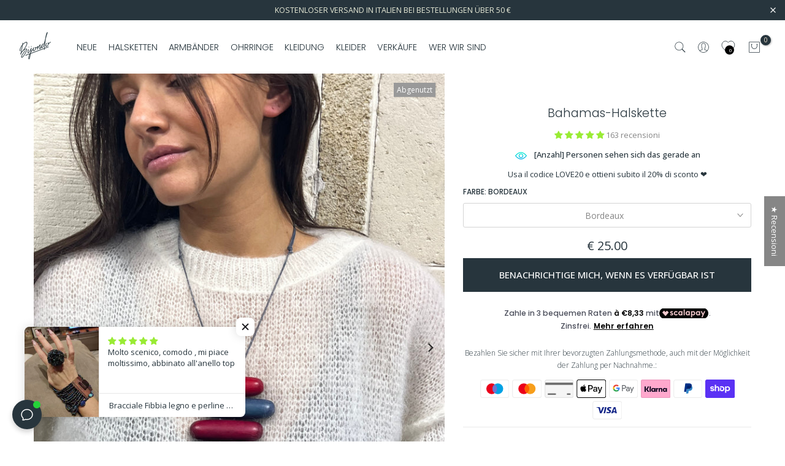

--- FILE ---
content_type: text/html; charset=utf-8
request_url: https://www.bijondo.com/de/products/collana-bahamas-bordeaux?_pos=3&_fid=ef199707c&_ss=c&variant=39647479103568
body_size: 120166
content:
<!doctype html><html class="t4sp-theme no-js t4s-wrapper__full_width rtl_false swatch_color_style_1 pr_img_effect_2 enable_eff_img1_true badge_shape_2 badge_reverse_color_false css_for_wis_app_false shadow_round_img_ t4s-header__inline is-remove-unavai-2 t4_has_quickview_false t4_has_quickshop_false t4_has_atc_false t4_compare_false t4s-popup-qv  t4s-cart-count-0 t4s-pr-ellipsis-true
" lang="de">
  
  <head>
	<script src="//www.bijondo.com/cdn/shop/files/pandectes-rules.js?v=10504777733206858626"></script>
	
   

<script>/* start spd config */window._spt_delay_keywords=["/gtag/js,gtag(,/checkouts,/tiktok-track.js,/hotjar-,/smile-,/adoric.js,/wpm/,fbq("];/* end spd config */</script> 

       <!-- Google tag (gtag.js) -->
    <script async src="https://www.googletagmanager.com/gtag/js?id=G-NZB8BC9Y09"></script>
    <script>
      window.dataLayer = window.dataLayer || [];
      function gtag(){dataLayer.push(arguments);}
      gtag('js', new Date());

      gtag('config', 'G-NZB8BC9Y09');
    </script>
 
<meta charset="utf-8">
    <meta http-equiv="X-UA-Compatible" content="IE=edge">
    <meta name="viewport" content="width=device-width, initial-scale=1, height=device-height, minimum-scale=1.0, maximum-scale=1.0">
    <meta name="theme-color" content="#fff">
    <link rel="canonical" href="https://www.bijondo.com/de/products/collana-bahamas-bordeaux">
    <link rel="preconnect" href="https://cdn.shopify.com" crossorigin><link rel="shortcut icon" type="image/png" href="//www.bijondo.com/cdn/shop/files/Favicon-bijondo-24.jpg?crop=center&height=32&v=1707046706&width=32"><link id="t4s-favico" rel="apple-touch-icon-precomposed" type="image/png" sizes="152x152" href="//www.bijondo.com/cdn/shop/files/Favicon-bijondo-24.jpg?crop=center&height=152&v=1707046706&width=152"><title>Bahamas-Halskette &ndash; Bijondo</title>
    <meta name="description" content="Holzkette aus verschieden großen Ovalen, die hintereinander angeordnet sind, und zwar auf nicht ausgerichtete, ikonische Weise, genau wie die passenden Ohrringe! Perfekt für diejenigen, die nicht unbemerkt bleiben wollen und es lieben, bei jeder Gelegenheit zu verblüffen. Variable Länge. Länge der Halskette: min. cm 37"><meta name="keywords" content="Bahamas-Halskette, Bijondo, www.bijondo.com"/><meta name="author" content="Bijondo">

<meta property="og:site_name" content="Bijondo">
<meta property="og:url" content="https://www.bijondo.com/de/products/collana-bahamas-bordeaux">
<meta property="og:title" content="Bahamas-Halskette">
<meta property="og:type" content="product">
<meta property="og:description" content="Holzkette aus verschieden großen Ovalen, die hintereinander angeordnet sind, und zwar auf nicht ausgerichtete, ikonische Weise, genau wie die passenden Ohrringe! Perfekt für diejenigen, die nicht unbemerkt bleiben wollen und es lieben, bei jeder Gelegenheit zu verblüffen. Variable Länge. Länge der Halskette: min. cm 37"><meta property="og:image" content="http://www.bijondo.com/cdn/shop/files/9DF3E923-26D8-49F9-A9D1-FBC8721D3D71.jpg?v=1764002276">
  <meta property="og:image:secure_url" content="https://www.bijondo.com/cdn/shop/files/9DF3E923-26D8-49F9-A9D1-FBC8721D3D71.jpg?v=1764002276">
  <meta property="og:image:width" content="3024">
  <meta property="og:image:height" content="4032"><meta property="og:price:amount" content="25.00">
  <meta property="og:price:currency" content="EUR"><meta name="twitter:card" content="summary_large_image">
<meta name="twitter:title" content="Bahamas-Halskette">
<meta name="twitter:description" content="Holzkette aus verschieden großen Ovalen, die hintereinander angeordnet sind, und zwar auf nicht ausgerichtete, ikonische Weise, genau wie die passenden Ohrringe! Perfekt für diejenigen, die nicht unbemerkt bleiben wollen und es lieben, bei jeder Gelegenheit zu verblüffen. Variable Länge. Länge der Halskette: min. cm 37"><script src="//www.bijondo.com/cdn/shop/t/203/assets/lazysizes.min.js?v=19113999703148210021739970610" async="async"></script>
    <script src="//www.bijondo.com/cdn/shop/t/203/assets/global.min.js?v=4393933175034925681739970569" defer="defer"></script>
<script>window.performance && window.performance.mark && window.performance.mark('shopify.content_for_header.start');</script><meta id="shopify-digital-wallet" name="shopify-digital-wallet" content="/8480653392/digital_wallets/dialog">
<meta name="shopify-checkout-api-token" content="e15fff2f6f003bc2cbd32e4083c960a7">
<meta id="in-context-paypal-metadata" data-shop-id="8480653392" data-venmo-supported="false" data-environment="production" data-locale="de_DE" data-paypal-v4="true" data-currency="EUR">
<link rel="alternate" hreflang="x-default" href="https://www.bijondo.com/products/collana-bahamas-bordeaux">
<link rel="alternate" hreflang="it" href="https://www.bijondo.com/products/collana-bahamas-bordeaux">
<link rel="alternate" hreflang="de" href="https://www.bijondo.com/de/products/collana-bahamas-bordeaux">
<link rel="alternate" hreflang="en" href="https://www.bijondo.com/en/products/collana-bahamas-bordeaux">
<link rel="alternate" hreflang="es" href="https://www.bijondo.com/es/products/collana-bahamas-bordeaux">
<link rel="alternate" hreflang="fr" href="https://www.bijondo.com/fr/products/collana-bahamas-bordeaux">
<link rel="alternate" type="application/json+oembed" href="https://www.bijondo.com/de/products/collana-bahamas-bordeaux.oembed">
<script async="async" src="/checkouts/internal/preloads.js?locale=de-IT"></script>
<script id="apple-pay-shop-capabilities" type="application/json">{"shopId":8480653392,"countryCode":"IT","currencyCode":"EUR","merchantCapabilities":["supports3DS"],"merchantId":"gid:\/\/shopify\/Shop\/8480653392","merchantName":"Bijondo","requiredBillingContactFields":["postalAddress","email","phone"],"requiredShippingContactFields":["postalAddress","email","phone"],"shippingType":"shipping","supportedNetworks":["visa","maestro","masterCard","amex"],"total":{"type":"pending","label":"Bijondo","amount":"1.00"},"shopifyPaymentsEnabled":true,"supportsSubscriptions":true}</script>
<script id="shopify-features" type="application/json">{"accessToken":"e15fff2f6f003bc2cbd32e4083c960a7","betas":["rich-media-storefront-analytics"],"domain":"www.bijondo.com","predictiveSearch":true,"shopId":8480653392,"locale":"de"}</script>
<script>var Shopify = Shopify || {};
Shopify.shop = "bijondo-italia.myshopify.com";
Shopify.locale = "de";
Shopify.currency = {"active":"EUR","rate":"1.0"};
Shopify.country = "IT";
Shopify.theme = {"name":"On-Line","id":177906614599,"schema_name":"Unsen","schema_version":"1.9.0","theme_store_id":null,"role":"main"};
Shopify.theme.handle = "null";
Shopify.theme.style = {"id":null,"handle":null};
Shopify.cdnHost = "www.bijondo.com/cdn";
Shopify.routes = Shopify.routes || {};
Shopify.routes.root = "/de/";</script>
<script type="module">!function(o){(o.Shopify=o.Shopify||{}).modules=!0}(window);</script>
<script>!function(o){function n(){var o=[];function n(){o.push(Array.prototype.slice.apply(arguments))}return n.q=o,n}var t=o.Shopify=o.Shopify||{};t.loadFeatures=n(),t.autoloadFeatures=n()}(window);</script>
<script id="shop-js-analytics" type="application/json">{"pageType":"product"}</script>
<script defer="defer" async type="module" src="//www.bijondo.com/cdn/shopifycloud/shop-js/modules/v2/client.init-shop-cart-sync_kxAhZfSm.de.esm.js"></script>
<script defer="defer" async type="module" src="//www.bijondo.com/cdn/shopifycloud/shop-js/modules/v2/chunk.common_5BMd6ono.esm.js"></script>
<script type="module">
  await import("//www.bijondo.com/cdn/shopifycloud/shop-js/modules/v2/client.init-shop-cart-sync_kxAhZfSm.de.esm.js");
await import("//www.bijondo.com/cdn/shopifycloud/shop-js/modules/v2/chunk.common_5BMd6ono.esm.js");

  window.Shopify.SignInWithShop?.initShopCartSync?.({"fedCMEnabled":true,"windoidEnabled":true});

</script>
<script>(function() {
  var isLoaded = false;
  function asyncLoad() {
    if (isLoaded) return;
    isLoaded = true;
    var urls = ["https:\/\/cdn.getcarro.com\/script-tags\/all\/050820094100.js?shop=bijondo-italia.myshopify.com","https:\/\/loox.io\/widget\/Vyb2LRKdDD\/loox.1625753323856.js?shop=bijondo-italia.myshopify.com","",""];
    for (var i = 0; i < urls.length; i++) {
      var s = document.createElement('script');
      s.type = 'text/javascript';
      s.async = true;
      s.src = urls[i];
      var x = document.getElementsByTagName('script')[0];
      x.parentNode.insertBefore(s, x);
    }
  };
  if(window.attachEvent) {
    window.attachEvent('onload', asyncLoad);
  } else {
    window.addEventListener('load', asyncLoad, false);
  }
})();</script>
<script id="__st">var __st={"a":8480653392,"offset":3600,"reqid":"6c98a387-66fe-488a-bade-86705791e9d4-1768968325","pageurl":"www.bijondo.com\/de\/products\/collana-bahamas-bordeaux?_pos=3\u0026_fid=ef199707c\u0026_ss=c\u0026variant=39647479103568","u":"8420933eaa10","p":"product","rtyp":"product","rid":3619558883408};</script>
<script>window.ShopifyPaypalV4VisibilityTracking = true;</script>
<script id="captcha-bootstrap">!function(){'use strict';const t='contact',e='account',n='new_comment',o=[[t,t],['blogs',n],['comments',n],[t,'customer']],c=[[e,'customer_login'],[e,'guest_login'],[e,'recover_customer_password'],[e,'create_customer']],r=t=>t.map((([t,e])=>`form[action*='/${t}']:not([data-nocaptcha='true']) input[name='form_type'][value='${e}']`)).join(','),a=t=>()=>t?[...document.querySelectorAll(t)].map((t=>t.form)):[];function s(){const t=[...o],e=r(t);return a(e)}const i='password',u='form_key',d=['recaptcha-v3-token','g-recaptcha-response','h-captcha-response',i],f=()=>{try{return window.sessionStorage}catch{return}},m='__shopify_v',_=t=>t.elements[u];function p(t,e,n=!1){try{const o=window.sessionStorage,c=JSON.parse(o.getItem(e)),{data:r}=function(t){const{data:e,action:n}=t;return t[m]||n?{data:e,action:n}:{data:t,action:n}}(c);for(const[e,n]of Object.entries(r))t.elements[e]&&(t.elements[e].value=n);n&&o.removeItem(e)}catch(o){console.error('form repopulation failed',{error:o})}}const l='form_type',E='cptcha';function T(t){t.dataset[E]=!0}const w=window,h=w.document,L='Shopify',v='ce_forms',y='captcha';let A=!1;((t,e)=>{const n=(g='f06e6c50-85a8-45c8-87d0-21a2b65856fe',I='https://cdn.shopify.com/shopifycloud/storefront-forms-hcaptcha/ce_storefront_forms_captcha_hcaptcha.v1.5.2.iife.js',D={infoText:'Durch hCaptcha geschützt',privacyText:'Datenschutz',termsText:'Allgemeine Geschäftsbedingungen'},(t,e,n)=>{const o=w[L][v],c=o.bindForm;if(c)return c(t,g,e,D).then(n);var r;o.q.push([[t,g,e,D],n]),r=I,A||(h.body.append(Object.assign(h.createElement('script'),{id:'captcha-provider',async:!0,src:r})),A=!0)});var g,I,D;w[L]=w[L]||{},w[L][v]=w[L][v]||{},w[L][v].q=[],w[L][y]=w[L][y]||{},w[L][y].protect=function(t,e){n(t,void 0,e),T(t)},Object.freeze(w[L][y]),function(t,e,n,w,h,L){const[v,y,A,g]=function(t,e,n){const i=e?o:[],u=t?c:[],d=[...i,...u],f=r(d),m=r(i),_=r(d.filter((([t,e])=>n.includes(e))));return[a(f),a(m),a(_),s()]}(w,h,L),I=t=>{const e=t.target;return e instanceof HTMLFormElement?e:e&&e.form},D=t=>v().includes(t);t.addEventListener('submit',(t=>{const e=I(t);if(!e)return;const n=D(e)&&!e.dataset.hcaptchaBound&&!e.dataset.recaptchaBound,o=_(e),c=g().includes(e)&&(!o||!o.value);(n||c)&&t.preventDefault(),c&&!n&&(function(t){try{if(!f())return;!function(t){const e=f();if(!e)return;const n=_(t);if(!n)return;const o=n.value;o&&e.removeItem(o)}(t);const e=Array.from(Array(32),(()=>Math.random().toString(36)[2])).join('');!function(t,e){_(t)||t.append(Object.assign(document.createElement('input'),{type:'hidden',name:u})),t.elements[u].value=e}(t,e),function(t,e){const n=f();if(!n)return;const o=[...t.querySelectorAll(`input[type='${i}']`)].map((({name:t})=>t)),c=[...d,...o],r={};for(const[a,s]of new FormData(t).entries())c.includes(a)||(r[a]=s);n.setItem(e,JSON.stringify({[m]:1,action:t.action,data:r}))}(t,e)}catch(e){console.error('failed to persist form',e)}}(e),e.submit())}));const S=(t,e)=>{t&&!t.dataset[E]&&(n(t,e.some((e=>e===t))),T(t))};for(const o of['focusin','change'])t.addEventListener(o,(t=>{const e=I(t);D(e)&&S(e,y())}));const B=e.get('form_key'),M=e.get(l),P=B&&M;t.addEventListener('DOMContentLoaded',(()=>{const t=y();if(P)for(const e of t)e.elements[l].value===M&&p(e,B);[...new Set([...A(),...v().filter((t=>'true'===t.dataset.shopifyCaptcha))])].forEach((e=>S(e,t)))}))}(h,new URLSearchParams(w.location.search),n,t,e,['guest_login'])})(!0,!0)}();</script>
<script integrity="sha256-4kQ18oKyAcykRKYeNunJcIwy7WH5gtpwJnB7kiuLZ1E=" data-source-attribution="shopify.loadfeatures" defer="defer" src="//www.bijondo.com/cdn/shopifycloud/storefront/assets/storefront/load_feature-a0a9edcb.js" crossorigin="anonymous"></script>
<script data-source-attribution="shopify.dynamic_checkout.dynamic.init">var Shopify=Shopify||{};Shopify.PaymentButton=Shopify.PaymentButton||{isStorefrontPortableWallets:!0,init:function(){window.Shopify.PaymentButton.init=function(){};var t=document.createElement("script");t.src="https://www.bijondo.com/cdn/shopifycloud/portable-wallets/latest/portable-wallets.de.js",t.type="module",document.head.appendChild(t)}};
</script>
<script data-source-attribution="shopify.dynamic_checkout.buyer_consent">
  function portableWalletsHideBuyerConsent(e){var t=document.getElementById("shopify-buyer-consent"),n=document.getElementById("shopify-subscription-policy-button");t&&n&&(t.classList.add("hidden"),t.setAttribute("aria-hidden","true"),n.removeEventListener("click",e))}function portableWalletsShowBuyerConsent(e){var t=document.getElementById("shopify-buyer-consent"),n=document.getElementById("shopify-subscription-policy-button");t&&n&&(t.classList.remove("hidden"),t.removeAttribute("aria-hidden"),n.addEventListener("click",e))}window.Shopify?.PaymentButton&&(window.Shopify.PaymentButton.hideBuyerConsent=portableWalletsHideBuyerConsent,window.Shopify.PaymentButton.showBuyerConsent=portableWalletsShowBuyerConsent);
</script>
<script data-source-attribution="shopify.dynamic_checkout.cart.bootstrap">document.addEventListener("DOMContentLoaded",(function(){function t(){return document.querySelector("shopify-accelerated-checkout-cart, shopify-accelerated-checkout")}if(t())Shopify.PaymentButton.init();else{new MutationObserver((function(e,n){t()&&(Shopify.PaymentButton.init(),n.disconnect())})).observe(document.body,{childList:!0,subtree:!0})}}));
</script>
<link id="shopify-accelerated-checkout-styles" rel="stylesheet" media="screen" href="https://www.bijondo.com/cdn/shopifycloud/portable-wallets/latest/accelerated-checkout-backwards-compat.css" crossorigin="anonymous">
<style id="shopify-accelerated-checkout-cart">
        #shopify-buyer-consent {
  margin-top: 1em;
  display: inline-block;
  width: 100%;
}

#shopify-buyer-consent.hidden {
  display: none;
}

#shopify-subscription-policy-button {
  background: none;
  border: none;
  padding: 0;
  text-decoration: underline;
  font-size: inherit;
  cursor: pointer;
}

#shopify-subscription-policy-button::before {
  box-shadow: none;
}

      </style>

<script>window.performance && window.performance.mark && window.performance.mark('shopify.content_for_header.end');</script>
<link rel="preconnect" href="https://fonts.googleapis.com">
    <link rel="preconnect" href="https://fonts.gstatic.com" crossorigin><link rel="stylesheet" href="https://fonts.googleapis.com/css?family=Poppins:300,300i,400,400i,500,500i,600,600i,700,700i,800,800i|Serife:300,300i,400,400i,500,500i,600,600i,700,700i,800,800i&display=swap" media="print" onload="this.media='all'"><link href="//www.bijondo.com/cdn/shop/t/203/assets/t4s-base.css?v=180203407878897195091739970687" rel="stylesheet" type="text/css" media="all" /><style data-shopify>:root {
        
        /* CSS Variables */
      --wrapper-mw      : 1440px;
      --width-nt-stretch   : 1200px;
      --padding-nt-stretch : 3rem/2;
      --font-family-1   : Poppins;
      --font-family-2   : Serife;
      --font-family-3   : Poppins;
      --font-body-family   : Poppins;
      --font-heading-family: Poppins;
      
      
      --t4s-success-color       : #428445;
      --t4s-success-color-rgb   : 66, 132, 69;
      --t4s-warning-color       : #e0b252;
      --t4s-warning-color-rgb   : 224, 178, 82;
      --t4s-error-color         : #EB001B;
      --t4s-error-color-rgb     : 235, 0, 27;
      --t4s-light-color         : #ffffff;
      --t4s-dark-color          : #222222;
      --t4s-highlight-color     : #ec0101;
      --t4s-tooltip-background  : #383838;
      --t4s-tooltip-color       : #f7ead7;
      --primary-sw-color        : #333;
      --primary-sw-color-rgb    : 51, 51, 51;
      --border-sw-color         : #d4d4d4;
      --secondary-sw-color      : #868686;
      --sale-price-color        : #fa0000;
      --primary-price-color     : #27353d;
      --secondary-price-color   : #868686;
      
      --t4s-body-background     : #fff;
      --text-color              : #27353d;
      --text-color-rgb          : 39, 53, 61;
      --heading-color           : #27353d;
      --accent-color            : #0ec1ae;
      --accent-color-rgb        : 14, 193, 174;
      --accent-color-darken     : #097a6e;
      --accent-color-hover      : var(--accent-color-darken);
      --secondary-color         : #27353d;
      --secondary-color-rgb     : 39, 53, 61;
      --link-color              : #868686;
      --link-color-hover        : #0ec1ae;
      --border-color            : #d5d5d5;
      --border-color-rgb        : 213, 213, 213;
      --button-background       : #27353d;
      --button-color            : #27353d; 
      --button-background-hover : #0ec1ae;
      --button-color-hover      : #fff;

      --btn-radius              : 0px;
      --btn-radius2             : 0px;
      --other-radius            : 0px;

      --sale-badge-primary    : #e33131;
      --sale-badge-secondary         : #fff;
      --new-badge-primary     : #109533;
      --new-badge-secondary          : #fff;
      --preorder-badge-primary: #0774d7;
      --preorder-badge-secondary     : #fff;
      --soldout-badge-primary : #999999;
      --soldout-badge-secondary      : #fff;
      --custom-badge-primary  : #000000;
      --custom-badge-secondary       : #fff;/* Shopify related variables */
      --payment-terms-background-color: ;
      
      --lz-background: #f5f5f5;
      --lz-img: url("//www.bijondo.com/cdn/shop/t/203/assets/t4s_loader.svg?v=161511553633332135401739970772");}

    html {
      font-size: 62.5%;
    }

    body {
      overflow-x: hidden;
      margin: 0;
      font-size: 13px;
      letter-spacing: 0px;
      color: var(--text-color);
      font-family: var(--font-body-family);
      line-height: 1.7;
      font-weight: 400;
      -webkit-font-smoothing: auto;
      -moz-osx-font-smoothing: auto;
    }
    /*
    @media screen and (min-width: 750px) {
      body {
        font-size: 1.6rem;
      }
    }
    */

    h1, h2, h3, h4, h5, h6, .t4s_as_title {
      color: var(--heading-color);
      font-family: var(--font-heading-family);
      line-height: 1.4;
      font-weight: 600;
      letter-spacing: 0px;
    }
    h1 { font-size: 36.5px }
    h2 { font-size: 29px }
    h3 { font-size: 28.5px }
    h4 { font-size: 18px }
    h5 { font-size: 17px }
    h6 { font-size: 15.5px }
    a,.t4s_as_link {
      /* font-family: var(--font-link-family); */
      color: var(--link-color);
    }
    button,
    input,
    optgroup,
    select,
    textarea {
      border-color: var(--border-color);
    }
    .t4s_as_button,
    button,
    input[type="button"]:not(.t4s-btn),
    input[type="reset"],
    input[type="submit"]:not(.t4s-btn) {
      font-family: var(--font-button-family);
      color: var(--button-color);
      background-color: var(--button-background);
      border-color: var(--button-background);
    }
    .t4s_as_button:hover,
    button:hover,
    input[type="button"]:not(.t4s-btn):hover, 
    input[type="reset"]:hover,
    input[type="submit"]:not(.t4s-btn):hover  {
      color: var(--button-color-hover);
      background-color: var(--button-background-hover);
      border-color: var(--button-background-hover);
    }
    
    .t4s-cp,.t4s-color-accent { color : var(--accent-color) }.t4s-ct,.t4s-color-text { color : var(--text-color) }.t4s-ch,.t4ss-color-heading { color : var(--heading-color) }.t4s-csecondary { color : var(--secondary-color ) }.t4s-cwhite { color : var(--t4s-light-color) }
    
    .t4s-fnt-fm-1 {
      font-family: var(--font-family-1) !important;
    }
    .t4s-fnt-fm-2 {
      font-family: var(--font-family-2) !important;
    }
    .t4s-fnt-fm-3 {
      font-family: var(--font-family-3) !important;
    }
    .t4s-cr {
        color: var(--t4s-highlight-color);
    }
    .t4s-price__sale { color: var(--sale-price-color); }@media (max-width: 1230px) and (min-width: 1025px) {
        .t4s-flickity-slider.t4s-slider-btn__between-content .flickityt4s-prev-next-button { --ts-gutter-x: 3rem; }   
      }@media (-moz-touch-enabled: 0), (hover: hover) and (min-width: 1025px) {
      a:hover,.t4s_as_link:hover {
        color: var(--link-color-hover);
      }
    }
    .t4s-fix-overflow.t4s-row { max-width: 100vw;margin-left: auto;margin-right: auto;}.lazyloadt4s-opt {opacity: 1 !important;transition: opacity 0s, transform 1s !important;}.t4s-d-block {display: block;}.t4s-d-none {display: none;}@media (min-width: 768px) {.t4s-d-md-block {display: block;}.t4s-d-md-none {display: none; }}@media (min-width: 1025px) {.t4s-d-lg-block {display: block;}.t4s-d-lg-none {display: none; }}.t4s-pr-color__item.t4s-pr-color--sold-out {
        display: none;
      }</style><script>
  const isBehaviorSmooth = 'scrollBehavior' in document.documentElement.style && getComputedStyle(document.documentElement).scrollBehavior === 'smooth';
  const t4sXMLHttpRequest = window.XMLHttpRequest, documentElementT4s = document.documentElement; documentElementT4s.className = documentElementT4s.className.replace('no-js', 'js');function loadImageT4s(_this) { _this.classList.add('lazyloadt4sed')};(function() { const matchMediaHoverT4s = (window.matchMedia('(-moz-touch-enabled: 1), (hover: none)')).matches; documentElementT4s.className += ((window.CSS && window.CSS.supports('(position: sticky) or (position: -webkit-sticky)')) ? ' t4sp-sticky' : ' t4sp-no-sticky'); documentElementT4s.className += matchMediaHoverT4s ? ' t4sp-no-hover' : ' t4sp-hover'; window.onpageshow = function() { if (performance.navigation.type === 2) {document.dispatchEvent(new CustomEvent('cart:refresh'))} }; if (!matchMediaHoverT4s && window.width > 1024) { document.addEventListener('mousemove', function(evt) { documentElementT4s.classList.replace('t4sp-no-hover','t4sp-hover'); document.dispatchEvent(new CustomEvent('theme:hover')); }, {once : true} ); } }());</script><link rel="stylesheet" href="//www.bijondo.com/cdn/shop/t/203/assets/ecomrise-colors.css?v=111603181540343972631739970557" media="print" onload="this.media='all'"><!-- BEGIN app block: shopify://apps/pandectes-gdpr/blocks/banner/58c0baa2-6cc1-480c-9ea6-38d6d559556a -->
  
    
      <!-- TCF is active, scripts are loaded above -->
      
        <script>
          if (!window.PandectesRulesSettings) {
            window.PandectesRulesSettings = {"store":{"id":8480653392,"adminMode":false,"headless":false,"storefrontRootDomain":"","checkoutRootDomain":"","storefrontAccessToken":""},"banner":{"revokableTrigger":false,"cookiesBlockedByDefault":"0","hybridStrict":false,"isActive":true},"geolocation":{"brOnly":false,"caOnly":false,"chOnly":false,"euOnly":false,"jpOnly":false,"thOnly":false,"zaOnly":false,"canadaOnly":false,"canadaLaw25":false,"canadaPipeda":false,"globalVisibility":true},"blocker":{"isActive":false,"googleConsentMode":{"isActive":true,"id":"","analyticsId":"","adwordsId":"","adStorageCategory":4,"analyticsStorageCategory":2,"functionalityStorageCategory":1,"personalizationStorageCategory":1,"securityStorageCategory":0,"customEvent":false,"redactData":true,"urlPassthrough":false,"dataLayerProperty":"dataLayer","waitForUpdate":0,"useNativeChannel":false},"facebookPixel":{"isActive":false,"id":"","ldu":false},"microsoft":{"isActive":false,"uetTags":""},"clarity":{},"rakuten":{"isActive":false,"cmp":false,"ccpa":false},"gpcIsActive":true,"klaviyoIsActive":false,"defaultBlocked":0,"patterns":{"whiteList":[],"blackList":{"1":[],"2":[],"4":[],"8":[]},"iframesWhiteList":[],"iframesBlackList":{"1":[],"2":[],"4":[],"8":[]},"beaconsWhiteList":[],"beaconsBlackList":{"1":[],"2":[],"4":[],"8":[]}}}};
            const rulesScript = document.createElement('script');
            window.PandectesRulesSettings.auto = true;
            rulesScript.src = "https://cdn.shopify.com/extensions/019bdc07-7fb4-70c4-ad72-a3837152bf63/gdpr-238/assets/pandectes-rules.js";
            const firstChild = document.head.firstChild;
            document.head.insertBefore(rulesScript, firstChild);
          }
        </script>
      
      <script>
        
          window.PandectesSettings = {"store":{"id":8480653392,"plan":"premium","theme":"Copia di On-Line","primaryLocale":"it","adminMode":false,"headless":false,"storefrontRootDomain":"","checkoutRootDomain":"","storefrontAccessToken":""},"tsPublished":1760469791,"declaration":{"showPurpose":false,"showProvider":false,"declIntroText":"Utilizziamo i cookie per ottimizzare la funzionalità del sito Web, analizzare le prestazioni e fornire un&#39;esperienza personalizzata all&#39;utente. Alcuni cookie sono essenziali per far funzionare e funzionare correttamente il sito web. Questi cookie non possono essere disabilitati. In questa finestra puoi gestire le tue preferenze sui cookie.","showDateGenerated":true},"language":{"unpublished":[],"languageMode":"Single","fallbackLanguage":"it","languageDetection":"browser","languagesSupported":[]},"texts":{"managed":{"headerText":{"it":"Rispettiamo la tua privacy"},"consentText":{"it":"Questo sito web utilizza i cookie per assicurarti la migliore esperienza."},"linkText":{"it":"Scopri di più"},"imprintText":{"it":"Impronta"},"googleLinkText":{"it":"Termini sulla privacy di Google"},"allowButtonText":{"it":"Accettare"},"denyButtonText":{"it":"Declino"},"dismissButtonText":{"it":"Ok"},"leaveSiteButtonText":{"it":"Lascia questo sito"},"preferencesButtonText":{"it":"Preferenze"},"cookiePolicyText":{"it":"Gestione dei Cookie"},"preferencesPopupTitleText":{"it":"Gestire le preferenze di consenso"},"preferencesPopupIntroText":{"it":"Utilizziamo i cookie per ottimizzare la funzionalità del sito Web, analizzare le prestazioni e fornire un'esperienza personalizzata all'utente. Alcuni cookie sono essenziali per il funzionamento e il corretto funzionamento del sito web. Questi cookie non possono essere disabilitati. In questa finestra puoi gestire le tue preferenze sui cookie."},"preferencesPopupSaveButtonText":{"it":"Salva preferenze"},"preferencesPopupCloseButtonText":{"it":"Chiudere"},"preferencesPopupAcceptAllButtonText":{"it":"Accettare tutti"},"preferencesPopupRejectAllButtonText":{"it":"Rifiuta tutto"},"cookiesDetailsText":{"it":"Dettagli sui cookie"},"preferencesPopupAlwaysAllowedText":{"it":"sempre permesso"},"accessSectionParagraphText":{"it":"Hai il diritto di poter accedere ai tuoi dati in qualsiasi momento."},"accessSectionTitleText":{"it":"Portabilità dei dati"},"accessSectionAccountInfoActionText":{"it":"Dati personali"},"accessSectionDownloadReportActionText":{"it":"Scarica tutto"},"accessSectionGDPRRequestsActionText":{"it":"Richieste dell'interessato"},"accessSectionOrdersRecordsActionText":{"it":"Ordini"},"rectificationSectionParagraphText":{"it":"Hai il diritto di richiedere l'aggiornamento dei tuoi dati ogni volta che lo ritieni opportuno."},"rectificationSectionTitleText":{"it":"Rettifica dei dati"},"rectificationCommentPlaceholder":{"it":"Descrivi cosa vuoi che venga aggiornato"},"rectificationCommentValidationError":{"it":"Il commento è obbligatorio"},"rectificationSectionEditAccountActionText":{"it":"Richiedi un aggiornamento"},"erasureSectionTitleText":{"it":"Diritto all'oblio"},"erasureSectionParagraphText":{"it":"Hai il diritto di chiedere la cancellazione di tutti i tuoi dati. Dopodiché, non sarai più in grado di accedere al tuo account."},"erasureSectionRequestDeletionActionText":{"it":"Richiedi la cancellazione dei dati personali"},"consentDate":{"it":"Data del consenso"},"consentId":{"it":"ID di consenso"},"consentSectionChangeConsentActionText":{"it":"Modifica la preferenza per il consenso"},"consentSectionConsentedText":{"it":"Hai acconsentito alla politica sui cookie di questo sito web su"},"consentSectionNoConsentText":{"it":"Non hai acconsentito alla politica sui cookie di questo sito."},"consentSectionTitleText":{"it":"Il tuo consenso ai cookie"},"consentStatus":{"it":"Preferenza di consenso"},"confirmationFailureMessage":{"it":"La tua richiesta non è stata verificata. Riprova e se il problema persiste, contatta il proprietario del negozio per assistenza"},"confirmationFailureTitle":{"it":"Si è verificato un problema"},"confirmationSuccessMessage":{"it":"Ti risponderemo presto in merito alla tua richiesta."},"confirmationSuccessTitle":{"it":"La tua richiesta è verificata"},"guestsSupportEmailFailureMessage":{"it":"La tua richiesta non è stata inviata. Riprova e se il problema persiste, contatta il proprietario del negozio per assistenza."},"guestsSupportEmailFailureTitle":{"it":"Si è verificato un problema"},"guestsSupportEmailPlaceholder":{"it":"Indirizzo email"},"guestsSupportEmailSuccessMessage":{"it":"Se sei registrato come cliente di questo negozio, riceverai presto un'e-mail con le istruzioni su come procedere."},"guestsSupportEmailSuccessTitle":{"it":"Grazie per la vostra richiesta"},"guestsSupportEmailValidationError":{"it":"L'email non è valida"},"guestsSupportInfoText":{"it":"Effettua il login con il tuo account cliente per procedere ulteriormente."},"submitButton":{"it":"Invia"},"submittingButton":{"it":"Invio in corso..."},"cancelButton":{"it":"Annulla"},"declIntroText":{"it":"Utilizziamo i cookie per ottimizzare la funzionalità del sito Web, analizzare le prestazioni e fornire un&#39;esperienza personalizzata all&#39;utente. Alcuni cookie sono essenziali per far funzionare e funzionare correttamente il sito web. Questi cookie non possono essere disabilitati. In questa finestra puoi gestire le tue preferenze sui cookie."},"declName":{"it":"Nome"},"declPurpose":{"it":"Scopo"},"declType":{"it":"Tipo"},"declRetention":{"it":"Ritenzione"},"declProvider":{"it":"Fornitore"},"declFirstParty":{"it":"Prima parte"},"declThirdParty":{"it":"Terzo"},"declSeconds":{"it":"secondi"},"declMinutes":{"it":"minuti"},"declHours":{"it":"ore"},"declDays":{"it":"giorni"},"declWeeks":{"it":"settimana(e)"},"declMonths":{"it":"mesi"},"declYears":{"it":"anni"},"declSession":{"it":"Sessione"},"declDomain":{"it":"Dominio"},"declPath":{"it":"Il percorso"}},"categories":{"strictlyNecessaryCookiesTitleText":{"it":"Cookie strettamente necessari"},"strictlyNecessaryCookiesDescriptionText":{"it":"Questi cookie sono essenziali per consentirti di spostarti all'interno del sito Web e utilizzare le sue funzionalità, come l'accesso alle aree sicure del sito Web. Il sito web non può funzionare correttamente senza questi cookie."},"functionalityCookiesTitleText":{"it":"Cookie funzionali"},"functionalityCookiesDescriptionText":{"it":"Questi cookie consentono al sito di fornire funzionalità e personalizzazione avanzate. Possono essere impostati da noi o da fornitori di terze parti i cui servizi abbiamo aggiunto alle nostre pagine. Se non consenti questi cookie, alcuni o tutti questi servizi potrebbero non funzionare correttamente."},"performanceCookiesTitleText":{"it":"Cookie di prestazione"},"performanceCookiesDescriptionText":{"it":"Questi cookie ci consentono di monitorare e migliorare le prestazioni del nostro sito web. Ad esempio, ci consentono di contare le visite, identificare le sorgenti di traffico e vedere quali parti del sito sono più popolari."},"targetingCookiesTitleText":{"it":"Cookie mirati"},"targetingCookiesDescriptionText":{"it":"Questi cookie possono essere impostati attraverso il nostro sito dai nostri partner pubblicitari. Possono essere utilizzati da tali società per creare un profilo dei tuoi interessi e mostrarti annunci pertinenti su altri siti. Non memorizzano direttamente informazioni personali, ma si basano sull'identificazione univoca del browser e del dispositivo Internet. Se non consenti questi cookie, sperimenterai pubblicità meno mirata."},"unclassifiedCookiesTitleText":{"it":"Cookie non classificati"},"unclassifiedCookiesDescriptionText":{"it":"I cookie non classificati sono cookie che stiamo classificando insieme ai fornitori di cookie individuali."}},"auto":{}},"library":{"previewMode":false,"fadeInTimeout":0,"defaultBlocked":0,"showLink":true,"showImprintLink":false,"showGoogleLink":true,"enabled":true,"cookie":{"expiryDays":365,"secure":true,"domain":""},"dismissOnScroll":false,"dismissOnWindowClick":false,"dismissOnTimeout":false,"palette":{"popup":{"background":"#FFFFFF","backgroundForCalculations":{"a":1,"b":255,"g":255,"r":255},"text":"#000000"},"button":{"background":"#000000","backgroundForCalculations":{"a":1,"b":0,"g":0,"r":0},"text":"#FFFFFF","textForCalculation":{"a":1,"b":255,"g":255,"r":255},"border":"transparent"}},"content":{"href":"https://bijondo-italia.myshopify.com/policies/privacy-policy","imprintHref":"/","close":"&#10005;","target":"","logo":"<img class=\"cc-banner-logo\" style=\"max-height: 20px;\" src=\"https://bijondo-italia.myshopify.com/cdn/shop/files/pandectes-banner-logo.png\" alt=\"Cookie banner\" />"},"window":"<div role=\"dialog\" aria-label=\"{{header}}\" aria-describedby=\"cookieconsent:desc\" id=\"pandectes-banner\" class=\"cc-window-wrapper cc-bottom-wrapper\"><div class=\"pd-cookie-banner-window cc-window {{classes}}\"><!--googleoff: all-->{{children}}<!--googleon: all--></div></div>","compliance":{"custom":"<div class=\"cc-compliance cc-highlight\">{{preferences}}{{allow}}</div>"},"type":"custom","layouts":{"basic":"{{logo}}{{messagelink}}{{compliance}}{{close}}"},"position":"bottom","theme":"classic","revokable":false,"animateRevokable":false,"revokableReset":false,"revokableLogoUrl":"https://bijondo-italia.myshopify.com/cdn/shop/files/pandectes-reopen-logo.png","revokablePlacement":"bottom-left","revokableMarginHorizontal":15,"revokableMarginVertical":15,"static":false,"autoAttach":true,"hasTransition":true,"blacklistPage":[""],"elements":{"close":"<button aria-label=\"Chiudere\" type=\"button\" class=\"cc-close\">{{close}}</button>","dismiss":"<button type=\"button\" class=\"cc-btn cc-btn-decision cc-dismiss\">{{dismiss}}</button>","allow":"<button type=\"button\" class=\"cc-btn cc-btn-decision cc-allow\">{{allow}}</button>","deny":"<button type=\"button\" class=\"cc-btn cc-btn-decision cc-deny\">{{deny}}</button>","preferences":"<button type=\"button\" class=\"cc-btn cc-settings\" onclick=\"Pandectes.fn.openPreferences()\">{{preferences}}</button>"}},"geolocation":{"brOnly":false,"caOnly":false,"chOnly":false,"euOnly":false,"jpOnly":false,"thOnly":false,"zaOnly":false,"canadaOnly":false,"canadaLaw25":false,"canadaPipeda":false,"globalVisibility":true},"dsr":{"guestsSupport":false,"accessSectionDownloadReportAuto":false},"banner":{"resetTs":1710887946,"extraCss":"        .cc-banner-logo {max-width: 24em!important;}    @media(min-width: 768px) {.cc-window.cc-floating{max-width: 24em!important;width: 24em!important;}}    .cc-message, .pd-cookie-banner-window .cc-header, .cc-logo {text-align: center}    .cc-window-wrapper{z-index: 2147483647;}    .cc-window{z-index: 2147483647;font-family: inherit;}    .pd-cookie-banner-window .cc-header{font-family: inherit;}    .pd-cp-ui{font-family: inherit; background-color: #FFFFFF;color:#000000;}    button.pd-cp-btn, a.pd-cp-btn{background-color:#000000;color:#FFFFFF!important;}    input + .pd-cp-preferences-slider{background-color: rgba(0, 0, 0, 0.3)}    .pd-cp-scrolling-section::-webkit-scrollbar{background-color: rgba(0, 0, 0, 0.3)}    input:checked + .pd-cp-preferences-slider{background-color: rgba(0, 0, 0, 1)}    .pd-cp-scrolling-section::-webkit-scrollbar-thumb {background-color: rgba(0, 0, 0, 1)}    .pd-cp-ui-close{color:#000000;}    .pd-cp-preferences-slider:before{background-color: #FFFFFF}    .pd-cp-title:before {border-color: #000000!important}    .pd-cp-preferences-slider{background-color:#000000}    .pd-cp-toggle{color:#000000!important}    @media(max-width:699px) {.pd-cp-ui-close-top svg {fill: #000000}}    .pd-cp-toggle:hover,.pd-cp-toggle:visited,.pd-cp-toggle:active{color:#000000!important}    .pd-cookie-banner-window {box-shadow: 0 0 18px rgb(0 0 0 / 20%);}  ","customJavascript":{},"showPoweredBy":false,"logoHeight":20,"revokableTrigger":false,"hybridStrict":false,"cookiesBlockedByDefault":"0","isActive":true,"implicitSavePreferences":false,"cookieIcon":false,"blockBots":false,"showCookiesDetails":true,"hasTransition":true,"blockingPage":false,"showOnlyLandingPage":false,"leaveSiteUrl":"https://www.google.com","linkRespectStoreLang":false},"cookies":{"0":[{"name":"secure_customer_sig","type":"http","domain":"www.bijondo.com","path":"/","provider":"Shopify","firstParty":true,"retention":"1 year(s)","session":false,"expires":1,"unit":"declYears","purpose":{"it":"Utilizzato in connessione con l'accesso del cliente."}},{"name":"localization","type":"http","domain":"www.bijondo.com","path":"/","provider":"Shopify","firstParty":true,"retention":"1 year(s)","session":false,"expires":1,"unit":"declYears","purpose":{"it":"Localizzazione negozio Shopify"}},{"name":"cart_currency","type":"http","domain":"www.bijondo.com","path":"/","provider":"Shopify","firstParty":true,"retention":"2 ","session":false,"expires":2,"unit":"declSession","purpose":{"it":"Il cookie è necessario per il checkout sicuro e la funzione di pagamento sul sito web. Questa funzione è fornita da shopify.com."}},{"name":"_tracking_consent","type":"http","domain":".bijondo.com","path":"/","provider":"Shopify","firstParty":false,"retention":"1 year(s)","session":false,"expires":1,"unit":"declYears","purpose":{"it":"Preferenze di monitoraggio."}},{"name":"_cmp_a","type":"http","domain":".bijondo.com","path":"/","provider":"Shopify","firstParty":false,"retention":"1 day(s)","session":false,"expires":1,"unit":"declDays","purpose":{"it":"Utilizzato per gestire le impostazioni sulla privacy dei clienti."}},{"name":"keep_alive","type":"http","domain":"www.bijondo.com","path":"/","provider":"Shopify","firstParty":true,"retention":"30 minute(s)","session":false,"expires":30,"unit":"declMinutes","purpose":{"it":"Utilizzato in connessione con la localizzazione dell'acquirente."}},{"name":"wpm-domain-test","type":"http","domain":"com","path":"/","provider":"Shopify","firstParty":false,"retention":"Session","session":true,"expires":1,"unit":"declSeconds","purpose":{"it":"Utilizzato per testare la memorizzazione dei parametri sui prodotti aggiunti al carrello o sulla valuta di pagamento"}},{"name":"_secure_session_id","type":"http","domain":"www.bijondo.com","path":"/","provider":"Shopify","firstParty":true,"retention":"1 month(s)","session":false,"expires":1,"unit":"declMonths","purpose":{"it":"Utilizzato in connessione con la navigazione attraverso una vetrina."}},{"name":"cart_sig","type":"http","domain":"www.bijondo.com","path":"/","provider":"Shopify","firstParty":true,"retention":"1 ","session":false,"expires":1,"unit":"declSession","purpose":{"it":"Analisi di Shopify."}},{"name":"_pandectes_gdpr","type":"http","domain":".www.bijondo.com","path":"/","provider":"Pandectes","firstParty":true,"retention":"1 year(s)","session":false,"expires":1,"unit":"declYears","purpose":{"it":"Utilizzato per la funzionalità del banner di consenso ai cookie."}},{"name":"cart","type":"http","domain":"www.bijondo.com","path":"/","provider":"Shopify","firstParty":true,"retention":"1 ","session":false,"expires":1,"unit":"declSession","purpose":{"it":"Necessario per la funzionalità del carrello degli acquisti sul sito web."}},{"name":"cart_ts","type":"http","domain":"www.bijondo.com","path":"/","provider":"Shopify","firstParty":true,"retention":"1 ","session":false,"expires":1,"unit":"declSession","purpose":{"it":"Utilizzato in connessione con il check-out."}}],"1":[{"name":"baMet_visit","type":"http","domain":"www.bijondo.com","path":"/","provider":"Boosterapps","firstParty":true,"retention":"30 minute(s)","session":false,"expires":30,"unit":"declMinutes","purpose":{"it":"Utilizzato da Boosterapps"}},{"name":"_pinterest_ct_ua","type":"http","domain":".ct.pinterest.com","path":"/","provider":"Pinterest","firstParty":false,"retention":"1 year(s)","session":false,"expires":1,"unit":"declYears","purpose":{"it":"Utilizzato per raggruppare le azioni tra le pagine."}},{"name":"baMet_baEvs","type":"http","domain":"www.bijondo.com","path":"/","provider":"Boosterapps","firstParty":true,"retention":"1 minute(s)","session":false,"expires":1,"unit":"declMinutes","purpose":{"it":"Utilizzato da Boosterapps"}},{"name":"wpm-domain-test","type":"http","domain":"bijondo.com","path":"/","provider":"Shopify","firstParty":false,"retention":"Session","session":true,"expires":1,"unit":"declSeconds","purpose":{"it":"Utilizzato per testare la memorizzazione dei parametri sui prodotti aggiunti al carrello o sulla valuta di pagamento"}},{"name":"wpm-domain-test","type":"http","domain":"www.bijondo.com","path":"/","provider":"Shopify","firstParty":true,"retention":"Session","session":true,"expires":1,"unit":"declSeconds","purpose":{"it":"Utilizzato per testare la memorizzazione dei parametri sui prodotti aggiunti al carrello o sulla valuta di pagamento"}}],"2":[{"name":"__cf_bm","type":"http","domain":".wishlist.scriptengine.net","path":"/","provider":"CloudFlare","firstParty":false,"retention":"30 minute(s)","session":false,"expires":30,"unit":"declMinutes","purpose":{"it":"Utilizzato per gestire il traffico in entrata che corrisponde ai criteri associati ai bot."}},{"name":"_orig_referrer","type":"http","domain":".bijondo.com","path":"/","provider":"Shopify","firstParty":false,"retention":"1 ","session":false,"expires":1,"unit":"declSession","purpose":{"it":"Tiene traccia delle pagine di destinazione."}},{"name":"_landing_page","type":"http","domain":".bijondo.com","path":"/","provider":"Shopify","firstParty":false,"retention":"1 ","session":false,"expires":1,"unit":"declSession","purpose":{"it":"Tiene traccia delle pagine di destinazione."}},{"name":"_shopify_y","type":"http","domain":".bijondo.com","path":"/","provider":"Shopify","firstParty":false,"retention":"1 year(s)","session":false,"expires":1,"unit":"declYears","purpose":{"it":"Analisi di Shopify."}},{"name":"_shopify_s","type":"http","domain":".bijondo.com","path":"/","provider":"Shopify","firstParty":false,"retention":"30 minute(s)","session":false,"expires":30,"unit":"declMinutes","purpose":{"it":"Analisi di Shopify."}},{"name":"_shopify_s","type":"http","domain":"www.bijondo.com","path":"/","provider":"Shopify","firstParty":true,"retention":"30 minute(s)","session":false,"expires":30,"unit":"declMinutes","purpose":{"it":"Analisi di Shopify."}},{"name":"_shopify_sa_t","type":"http","domain":"www.bijondo.com","path":"/","provider":"Shopify","firstParty":true,"retention":"30 minute(s)","session":false,"expires":30,"unit":"declMinutes","purpose":{"it":"Analisi di Shopify relative a marketing e referral."}},{"name":"_shopify_sa_p","type":"http","domain":"www.bijondo.com","path":"/","provider":"Shopify","firstParty":true,"retention":"30 minute(s)","session":false,"expires":30,"unit":"declMinutes","purpose":{"it":"Analisi di Shopify relative a marketing e referral."}},{"name":"_ga","type":"http","domain":".bijondo.com","path":"/","provider":"Google","firstParty":false,"retention":"1 year(s)","session":false,"expires":1,"unit":"declYears","purpose":{"it":"Il cookie è impostato da Google Analytics con funzionalità sconosciuta"}},{"name":"_gat","type":"http","domain":".bijondo.com","path":"/","provider":"Google","firstParty":false,"retention":"1 minute(s)","session":false,"expires":1,"unit":"declMinutes","purpose":{"it":"Il cookie viene inserito da Google Analytics per filtrare le richieste dai bot."}},{"name":"_gid","type":"http","domain":".bijondo.com","path":"/","provider":"Google","firstParty":false,"retention":"1 day(s)","session":false,"expires":1,"unit":"declDays","purpose":{"it":"Il cookie viene inserito da Google Analytics per contare e tenere traccia delle visualizzazioni di pagina."}},{"name":"_shopify_sa_t","type":"http","domain":".bijondo.com","path":"/","provider":"Shopify","firstParty":false,"retention":"30 minute(s)","session":false,"expires":30,"unit":"declMinutes","purpose":{"it":"Analisi di Shopify relative a marketing e referral."}},{"name":"_shopify_sa_p","type":"http","domain":".bijondo.com","path":"/","provider":"Shopify","firstParty":false,"retention":"30 minute(s)","session":false,"expires":30,"unit":"declMinutes","purpose":{"it":"Analisi di Shopify relative a marketing e referral."}},{"name":"_shopify_s","type":"http","domain":"com","path":"/","provider":"Shopify","firstParty":false,"retention":"Session","session":true,"expires":1,"unit":"declSeconds","purpose":{"it":"Analisi di Shopify."}},{"name":"_boomr_clss","type":"html_local","domain":"https://www.bijondo.com","path":"/","provider":"Shopify","firstParty":true,"retention":"Local Storage","session":false,"expires":1,"unit":"declYears","purpose":{"it":"Utilizzato per monitorare e ottimizzare le prestazioni dei negozi Shopify."}},{"name":"_ga_NZB8BC9Y09","type":"http","domain":".bijondo.com","path":"/","provider":"Google","firstParty":false,"retention":"1 year(s)","session":false,"expires":1,"unit":"declYears","purpose":{"it":""}}],"4":[{"name":"_gcl_au","type":"http","domain":".bijondo.com","path":"/","provider":"Google","firstParty":false,"retention":"3 month(s)","session":false,"expires":3,"unit":"declMonths","purpose":{"it":"Il cookie viene inserito da Google Tag Manager per monitorare le conversioni."}},{"name":"_uetsid","type":"http","domain":".bijondo.com","path":"/","provider":"Bing","firstParty":false,"retention":"1 day(s)","session":false,"expires":1,"unit":"declDays","purpose":{"it":"Questo cookie viene utilizzato da Bing per determinare quali annunci devono essere mostrati che potrebbero essere rilevanti per l'utente finale che consulta il sito."}},{"name":"_uetvid","type":"http","domain":".bijondo.com","path":"/","provider":"Bing","firstParty":false,"retention":"1 year(s)","session":false,"expires":1,"unit":"declYears","purpose":{"it":"Utilizzato per tracciare i visitatori su più siti Web, al fine di presentare annunci pubblicitari pertinenti in base alle preferenze del visitatore."}},{"name":"MUID","type":"http","domain":".bing.com","path":"/","provider":"Microsoft","firstParty":false,"retention":"1 year(s)","session":false,"expires":1,"unit":"declYears","purpose":{"it":"Il cookie viene inserito da Microsoft per tenere traccia delle visite sui siti Web."}},{"name":"__kla_id","type":"http","domain":"www.bijondo.com","path":"/","provider":"Klaviyo","firstParty":true,"retention":"1 year(s)","session":false,"expires":1,"unit":"declYears","purpose":{"it":"Tiene traccia di quando qualcuno fa clic su un'e-mail di Klaviyo sul tuo sito web"}},{"name":"_fbp","type":"http","domain":".bijondo.com","path":"/","provider":"Facebook","firstParty":false,"retention":"3 month(s)","session":false,"expires":3,"unit":"declMonths","purpose":{"it":"Il cookie viene inserito da Facebook per tracciare le visite attraverso i siti web."}},{"name":"_pin_unauth","type":"http","domain":".bijondo.com","path":"/","provider":"Pinterest","firstParty":false,"retention":"1 year(s)","session":false,"expires":1,"unit":"declYears","purpose":{"it":"Utilizzato per raggruppare azioni per utenti che non possono essere identificati da Pinterest."}},{"name":"test_cookie","type":"http","domain":".doubleclick.net","path":"/","provider":"Google","firstParty":false,"retention":"15 minute(s)","session":false,"expires":15,"unit":"declMinutes","purpose":{"it":"Per misurare le azioni dei visitatori dopo che hanno fatto clic su un annuncio. Scade dopo ogni visita."}},{"name":"IDE","type":"http","domain":".doubleclick.net","path":"/","provider":"Google","firstParty":false,"retention":"1 year(s)","session":false,"expires":1,"unit":"declYears","purpose":{"it":"Per misurare le azioni dei visitatori dopo che hanno fatto clic su un annuncio. Scade dopo 1 anno."}},{"name":"lastExternalReferrer","type":"html_local","domain":"https://www.bijondo.com","path":"/","provider":"Facebook","firstParty":true,"retention":"Local Storage","session":false,"expires":1,"unit":"declYears","purpose":{"it":"Rileva come l&#39;utente ha raggiunto il sito web registrando il suo ultimo indirizzo URL."}},{"name":"lastExternalReferrerTime","type":"html_local","domain":"https://www.bijondo.com","path":"/","provider":"Facebook","firstParty":true,"retention":"Local Storage","session":false,"expires":1,"unit":"declYears","purpose":{"it":"Contiene il timestamp dell&#39;ultimo aggiornamento del cookie lastExternalReferrer."}},{"name":"rc::c","type":"html_session","domain":"https://www.google.com","path":"/","provider":"Google","firstParty":false,"retention":"Session","session":true,"expires":1,"unit":"declYears","purpose":{"it":""}},{"name":"rc::a","type":"html_local","domain":"https://www.google.com","path":"/","provider":"Google","firstParty":false,"retention":"Local Storage","session":false,"expires":1,"unit":"declYears","purpose":{"it":""}}],"8":[{"name":"_uetvid","type":"html_local","domain":"https://www.bijondo.com","path":"/","provider":"Unknown","firstParty":true,"retention":"Local Storage","session":false,"expires":1,"unit":"declYears","purpose":{"it":"Utilizzato per tracciare i visitatori su più siti Web, al fine di presentare annunci pubblicitari pertinenti in base alle preferenze del visitatore."}},{"name":"_uetsid","type":"html_local","domain":"https://www.bijondo.com","path":"/","provider":"Unknown","firstParty":true,"retention":"Local Storage","session":false,"expires":1,"unit":"declYears","purpose":{"it":"Questo cookie viene utilizzato da Bing per determinare quali annunci devono essere mostrati che potrebbero essere rilevanti per l'utente finale che consulta il sito."}},{"name":"lsContextID","type":"http","domain":"www.bijondo.com","path":"/","provider":"Unknown","firstParty":true,"retention":"Session","session":true,"expires":-55,"unit":"declYears","purpose":{"it":""}},{"name":"WISHLIST_TOTAL","type":"http","domain":"www.bijondo.com","path":"/","provider":"Unknown","firstParty":true,"retention":"1 month(s)","session":false,"expires":1,"unit":"declMonths","purpose":{"it":""}},{"name":"WISHLIST_UUID","type":"http","domain":"www.bijondo.com","path":"/","provider":"Unknown","firstParty":true,"retention":"1 month(s)","session":false,"expires":1,"unit":"declMonths","purpose":{"it":""}},{"name":"lsSema-","type":"http","domain":"www.bijondo.com","path":"/","provider":"Unknown","firstParty":true,"retention":"Session","session":true,"expires":-55,"unit":"declYears","purpose":{"it":""}},{"name":"WISHLIST_PRODUCTS_IDS","type":"http","domain":"www.bijondo.com","path":"/","provider":"Unknown","firstParty":true,"retention":"1 month(s)","session":false,"expires":1,"unit":"declMonths","purpose":{"it":""}},{"name":"WISHLIST_PRODUCTS_IDS_SET","type":"http","domain":"www.bijondo.com","path":"/","provider":"Unknown","firstParty":true,"retention":"1 month(s)","session":false,"expires":1,"unit":"declMonths","purpose":{"it":""}},{"name":"WISHLIST_IP_ADDRESS","type":"http","domain":"www.bijondo.com","path":"/","provider":"Unknown","firstParty":true,"retention":"1 month(s)","session":false,"expires":1,"unit":"declMonths","purpose":{"it":""}},{"name":"_ply","type":"http","domain":"www.bijondo.com","path":"/","provider":"Unknown","firstParty":true,"retention":"1 year(s)","session":false,"expires":1,"unit":"declYears","purpose":{"it":""}},{"name":"lsUserID","type":"http","domain":".personalizer.io","path":"/","provider":"Unknown","firstParty":false,"retention":"1 year(s)","session":false,"expires":1,"unit":"declYears","purpose":{"it":""}},{"name":"lsEncUserID","type":"http","domain":".personalizer.io","path":"/","provider":"Unknown","firstParty":false,"retention":"1 year(s)","session":false,"expires":1,"unit":"declYears","purpose":{"it":""}},{"name":"ar_debug","type":"http","domain":".pinterest.com","path":"/","provider":"Unknown","firstParty":false,"retention":"1 year(s)","session":false,"expires":1,"unit":"declYears","purpose":{"it":""}},{"name":"unsen_shown_pages","type":"http","domain":"www.bijondo.com","path":"/","provider":"Unknown","firstParty":true,"retention":"6 month(s)","session":false,"expires":6,"unit":"declMonths","purpose":{"it":""}},{"name":"poptin_old_user","type":"http","domain":"www.bijondo.com","path":"/","provider":"Unknown","firstParty":true,"retention":"2 day(s)","session":false,"expires":2,"unit":"declDays","purpose":{"it":""}},{"name":"poptin_user_id","type":"http","domain":"www.bijondo.com","path":"/","provider":"Unknown","firstParty":true,"retention":"1 year(s)","session":false,"expires":1,"unit":"declYears","purpose":{"it":""}},{"name":"poptin_previous_url","type":"http","domain":"www.bijondo.com","path":"/","provider":"Unknown","firstParty":true,"retention":"2 minute(s)","session":false,"expires":2,"unit":"declMinutes","purpose":{"it":""}},{"name":"poptin_session","type":"http","domain":"www.bijondo.com","path":"/","provider":"Unknown","firstParty":true,"retention":"30 minute(s)","session":false,"expires":30,"unit":"declMinutes","purpose":{"it":""}},{"name":"CustomerHubStatus","type":"http","domain":"www.bijondo.com","path":"/","provider":"Unknown","firstParty":true,"retention":"1 month(s)","session":false,"expires":1,"unit":"declMonths","purpose":{"it":""}},{"name":"MSPTC","type":"http","domain":".bing.com","path":"/","provider":"Unknown","firstParty":false,"retention":"1 year(s)","session":false,"expires":1,"unit":"declYears","purpose":{"it":""}},{"name":"poptin_c_visitor","type":"http","domain":"www.bijondo.com","path":"/","provider":"Unknown","firstParty":true,"retention":"1 month(s)","session":false,"expires":1,"unit":"declMonths","purpose":{"it":""}},{"name":"poptin_referrer","type":"http","domain":"www.bijondo.com","path":"/","provider":"Unknown","firstParty":true,"retention":"2 minute(s)","session":false,"expires":2,"unit":"declMinutes","purpose":{"it":""}},{"name":"poptin_referrer_protocol","type":"http","domain":"www.bijondo.com","path":"/","provider":"Unknown","firstParty":true,"retention":"2 minute(s)","session":false,"expires":2,"unit":"declMinutes","purpose":{"it":""}},{"name":"poptin_previous_url_protocol","type":"http","domain":"www.bijondo.com","path":"/","provider":"Unknown","firstParty":true,"retention":"2 minute(s)","session":false,"expires":2,"unit":"declMinutes","purpose":{"it":""}},{"name":"_shopify_essential","type":"http","domain":"www.bijondo.com","path":"/","provider":"Unknown","firstParty":true,"retention":"1 year(s)","session":false,"expires":1,"unit":"declYears","purpose":{"it":""}},{"name":"ba_cart_token","type":"http","domain":"www.bijondo.com","path":"/","provider":"Unknown","firstParty":true,"retention":"2 day(s)","session":false,"expires":2,"unit":"declDays","purpose":{"it":""}},{"name":"_ply_visitor","type":"html_local","domain":"https://www.bijondo.com","path":"/","provider":"Unknown","firstParty":true,"retention":"Local Storage","session":false,"expires":1,"unit":"declYears","purpose":{"it":""}},{"name":"lsContextExpires","type":"html_local","domain":"https://www.bijondo.com","path":"/","provider":"Unknown","firstParty":true,"retention":"Local Storage","session":false,"expires":1,"unit":"declYears","purpose":{"it":""}},{"name":"lsRecentViews","type":"html_local","domain":"https://www.bijondo.com","path":"/","provider":"Unknown","firstParty":true,"retention":"Local Storage","session":false,"expires":1,"unit":"declYears","purpose":{"it":""}},{"name":"lsUserID","type":"html_local","domain":"https://www.bijondo.com","path":"/","provider":"Unknown","firstParty":true,"retention":"Local Storage","session":false,"expires":1,"unit":"declYears","purpose":{"it":""}},{"name":"check-404-local-place-2","type":"html_local","domain":"https://www.bijondo.com","path":"/","provider":"Unknown","firstParty":true,"retention":"Local Storage","session":false,"expires":1,"unit":"declYears","purpose":{"it":""}},{"name":"_ply_widgets","type":"html_local","domain":"https://www.bijondo.com","path":"/","provider":"Unknown","firstParty":true,"retention":"Local Storage","session":false,"expires":1,"unit":"declYears","purpose":{"it":""}},{"name":"lsAuthResult","type":"html_local","domain":"https://www.bijondo.com","path":"/","provider":"Unknown","firstParty":true,"retention":"Local Storage","session":false,"expires":1,"unit":"declYears","purpose":{"it":""}},{"name":"_uetsid_exp","type":"html_local","domain":"https://www.bijondo.com","path":"/","provider":"Unknown","firstParty":true,"retention":"Local Storage","session":false,"expires":1,"unit":"declYears","purpose":{"it":""}},{"name":"_uetvid_exp","type":"html_local","domain":"https://www.bijondo.com","path":"/","provider":"Unknown","firstParty":true,"retention":"Local Storage","session":false,"expires":1,"unit":"declYears","purpose":{"it":""}},{"name":"klaviyoOnsite","type":"html_local","domain":"https://www.bijondo.com","path":"/","provider":"Unknown","firstParty":true,"retention":"Local Storage","session":false,"expires":1,"unit":"declYears","purpose":{"it":""}},{"name":"lsContext","type":"html_local","domain":"https://www.bijondo.com","path":"/","provider":"Unknown","firstParty":true,"retention":"Local Storage","session":false,"expires":1,"unit":"declYears","purpose":{"it":""}},{"name":"_ply_geo","type":"html_session","domain":"https://www.bijondo.com","path":"/","provider":"Unknown","firstParty":true,"retention":"Session","session":true,"expires":1,"unit":"declYears","purpose":{"it":""}},{"name":"unsen158871159111EURIT/timeMenuT4s","type":"html_session","domain":"https://www.bijondo.com","path":"/","provider":"Unknown","firstParty":true,"retention":"Session","session":true,"expires":1,"unit":"declYears","purpose":{"it":""}},{"name":"unsen158871159111EURIT/dataMenuT4s","type":"html_session","domain":"https://www.bijondo.com","path":"/","provider":"Unknown","firstParty":true,"retention":"Session","session":true,"expires":1,"unit":"declYears","purpose":{"it":""}},{"name":"poptin_client_id","type":"html_session","domain":"https://www.bijondo.com","path":"/","provider":"Unknown","firstParty":true,"retention":"Session","session":true,"expires":1,"unit":"declYears","purpose":{"it":""}},{"name":"lsAuthParams","type":"html_local","domain":"https://www.bijondo.com","path":"/","provider":"Unknown","firstParty":true,"retention":"Local Storage","session":false,"expires":1,"unit":"declYears","purpose":{"it":""}},{"name":"baMet_visitor","type":"html_local","domain":"https://www.bijondo.com","path":"/","provider":"Unknown","firstParty":true,"retention":"Local Storage","session":false,"expires":1,"unit":"declYears","purpose":{"it":""}},{"name":"_ply_is_first_session","type":"html_session","domain":"https://www.bijondo.com","path":"/","provider":"Unknown","firstParty":true,"retention":"Session","session":true,"expires":1,"unit":"declYears","purpose":{"it":""}},{"name":"_ply_widget_events","type":"html_session","domain":"https://www.bijondo.com","path":"/","provider":"Unknown","firstParty":true,"retention":"Session","session":true,"expires":1,"unit":"declYears","purpose":{"it":""}},{"name":"lsLandingDetails","type":"html_session","domain":"https://www.bijondo.com","path":"/","provider":"Unknown","firstParty":true,"retention":"Session","session":true,"expires":1,"unit":"declYears","purpose":{"it":""}},{"name":"_ply","type":"html_session","domain":"https://www.bijondo.com","path":"/","provider":"Unknown","firstParty":true,"retention":"Session","session":true,"expires":1,"unit":"declYears","purpose":{"it":""}},{"name":"timeSearchT4sunsen158871159111EURIT/","type":"html_session","domain":"https://www.bijondo.com","path":"/","provider":"Unknown","firstParty":true,"retention":"Session","session":true,"expires":1,"unit":"declYears","purpose":{"it":""}},{"name":"poptin_every_visit_session","type":"html_session","domain":"https://www.bijondo.com","path":"/","provider":"Unknown","firstParty":true,"retention":"Session","session":true,"expires":1,"unit":"declYears","purpose":{"it":""}},{"name":"_ply_events","type":"html_session","domain":"https://www.bijondo.com","path":"/","provider":"Unknown","firstParty":true,"retention":"Session","session":true,"expires":1,"unit":"declYears","purpose":{"it":""}},{"name":"is_eu","type":"html_session","domain":"https://www.bijondo.com","path":"/","provider":"Unknown","firstParty":true,"retention":"Session","session":true,"expires":1,"unit":"declYears","purpose":{"it":""}},{"name":"dataSearchT4sunsen158871159111EURIT/","type":"html_session","domain":"https://www.bijondo.com","path":"/","provider":"Unknown","firstParty":true,"retention":"Session","session":true,"expires":1,"unit":"declYears","purpose":{"it":""}},{"name":"_ply_session_id","type":"html_session","domain":"https://www.bijondo.com","path":"/","provider":"Unknown","firstParty":true,"retention":"Session","session":true,"expires":1,"unit":"declYears","purpose":{"it":""}},{"name":"poptin_origin_landing_page","type":"html_session","domain":"https://www.bijondo.com","path":"/","provider":"Unknown","firstParty":true,"retention":"Session","session":true,"expires":1,"unit":"declYears","purpose":{"it":""}},{"name":"klaviyoFormSetting","type":"html_session","domain":"https://www.bijondo.com","path":"/","provider":"Unknown","firstParty":true,"retention":"Session","session":true,"expires":1,"unit":"declYears","purpose":{"it":""}},{"name":"_ply_transfer_session_storage","type":"html_local","domain":"https://www.bijondo.com","path":"/","provider":"Unknown","firstParty":true,"retention":"Local Storage","session":false,"expires":1,"unit":"declYears","purpose":{"it":""}},{"name":"_ply_initial_session_storage","type":"html_local","domain":"https://www.bijondo.com","path":"/","provider":"Unknown","firstParty":true,"retention":"Local Storage","session":false,"expires":1,"unit":"declYears","purpose":{"it":""}},{"name":"poptin_new_user","type":"html_session","domain":"https://www.bijondo.com","path":"/","provider":"Unknown","firstParty":true,"retention":"Session","session":true,"expires":1,"unit":"declYears","purpose":{"it":""}},{"name":"klaviyoPagesVisitCount","type":"html_session","domain":"https://www.bijondo.com","path":"/","provider":"Unknown","firstParty":true,"retention":"Session","session":true,"expires":1,"unit":"declYears","purpose":{"it":""}},{"name":"local-storage-test","type":"html_local","domain":"https://www.bijondo.com","path":"/","provider":"Unknown","firstParty":true,"retention":"Local Storage","session":false,"expires":1,"unit":"declYears","purpose":{"it":""}},{"name":"carroTest","type":"html_local","domain":"https://www.bijondo.com","path":"/","provider":"Unknown","firstParty":true,"retention":"Local Storage","session":false,"expires":1,"unit":"declYears","purpose":{"it":""}},{"name":"__storage_test__","type":"html_local","domain":"https://www.bijondo.com","path":"/","provider":"Unknown","firstParty":true,"retention":"Local Storage","session":false,"expires":1,"unit":"declYears","purpose":{"it":""}},{"name":"t4s","type":"html_local","domain":"https://www.bijondo.com","path":"/","provider":"Unknown","firstParty":true,"retention":"Local Storage","session":false,"expires":1,"unit":"declYears","purpose":{"it":""}},{"name":"_kla_test","type":"html_local","domain":"https://www.bijondo.com","path":"/","provider":"Unknown","firstParty":true,"retention":"Local Storage","session":false,"expires":1,"unit":"declYears","purpose":{"it":""}},{"name":"__kla_viewed","type":"html_local","domain":"https://www.bijondo.com","path":"/","provider":"Unknown","firstParty":true,"retention":"Local Storage","session":false,"expires":1,"unit":"declYears","purpose":{"it":""}},{"name":"nt_recent","type":"html_local","domain":"https://www.bijondo.com","path":"/","provider":"Unknown","firstParty":true,"retention":"Local Storage","session":false,"expires":1,"unit":"declYears","purpose":{"it":""}},{"name":"baMsg_synced_cart","type":"html_local","domain":"https://www.bijondo.com","path":"/","provider":"Unknown","firstParty":true,"retention":"Local Storage","session":false,"expires":1,"unit":"declYears","purpose":{"it":""}},{"name":"lsEncUserID","type":"html_local","domain":"https://edge.personalizer.io","path":"/","provider":"Unknown","firstParty":false,"retention":"Local Storage","session":false,"expires":1,"unit":"declYears","purpose":{"it":""}},{"name":"___test","type":"html_local","domain":"https://www.bijondo.com","path":"/","provider":"Unknown","firstParty":true,"retention":"Local Storage","session":false,"expires":1,"unit":"declYears","purpose":{"it":""}},{"name":"_hsproducts","type":"html_local","domain":"https://www.bijondo.com","path":"/","provider":"Unknown","firstParty":true,"retention":"Local Storage","session":false,"expires":1,"unit":"declYears","purpose":{"it":""}},{"name":"baMet_latest_cart","type":"html_local","domain":"https://www.bijondo.com","path":"/","provider":"Unknown","firstParty":true,"retention":"Local Storage","session":false,"expires":1,"unit":"declYears","purpose":{"it":""}},{"name":"t4s","type":"html_session","domain":"https://www.bijondo.com","path":"/","provider":"Unknown","firstParty":true,"retention":"Session","session":true,"expires":1,"unit":"declYears","purpose":{"it":""}},{"name":"carroTest","type":"html_session","domain":"https://www.bijondo.com","path":"/","provider":"Unknown","firstParty":true,"retention":"Session","session":true,"expires":1,"unit":"declYears","purpose":{"it":""}},{"name":"cache-sprite-plyr","type":"html_local","domain":"https://www.bijondo.com","path":"/","provider":"Unknown","firstParty":true,"retention":"Local Storage","session":false,"expires":1,"unit":"declYears","purpose":{"it":""}}]},"blocker":{"isActive":false,"googleConsentMode":{"id":"","analyticsId":"","adwordsId":"","isActive":true,"adStorageCategory":4,"analyticsStorageCategory":2,"personalizationStorageCategory":1,"functionalityStorageCategory":1,"customEvent":false,"securityStorageCategory":0,"redactData":true,"urlPassthrough":false,"dataLayerProperty":"dataLayer","waitForUpdate":0,"useNativeChannel":false},"facebookPixel":{"id":"","isActive":false,"ldu":false},"microsoft":{"isActive":false,"uetTags":""},"rakuten":{"isActive":false,"cmp":false,"ccpa":false},"klaviyoIsActive":false,"gpcIsActive":true,"clarity":{},"defaultBlocked":0,"patterns":{"whiteList":[],"blackList":{"1":[],"2":[],"4":[],"8":[]},"iframesWhiteList":[],"iframesBlackList":{"1":[],"2":[],"4":[],"8":[]},"beaconsWhiteList":[],"beaconsBlackList":{"1":[],"2":[],"4":[],"8":[]}}}};
        
        window.addEventListener('DOMContentLoaded', function(){
          const script = document.createElement('script');
          
            script.src = "https://cdn.shopify.com/extensions/019bdc07-7fb4-70c4-ad72-a3837152bf63/gdpr-238/assets/pandectes-core.js";
          
          script.defer = true;
          document.body.appendChild(script);
        })
      </script>
    
  


<!-- END app block --><!-- BEGIN app block: shopify://apps/zipchat-ai-chatbot/blocks/widget/09531fba-7e12-4949-9b23-92e32b5e5456 --><script src="https://cdn.shopify.com/extensions/019bb116-417b-746f-b304-37a348222afc/zipchat-38/assets/zipchat.js" defer></script>


<!-- END app block --><!-- BEGIN app block: shopify://apps/klaviyo-email-marketing-sms/blocks/klaviyo-onsite-embed/2632fe16-c075-4321-a88b-50b567f42507 -->












  <script async src="https://static.klaviyo.com/onsite/js/RjKvgM/klaviyo.js?company_id=RjKvgM"></script>
  <script>!function(){if(!window.klaviyo){window._klOnsite=window._klOnsite||[];try{window.klaviyo=new Proxy({},{get:function(n,i){return"push"===i?function(){var n;(n=window._klOnsite).push.apply(n,arguments)}:function(){for(var n=arguments.length,o=new Array(n),w=0;w<n;w++)o[w]=arguments[w];var t="function"==typeof o[o.length-1]?o.pop():void 0,e=new Promise((function(n){window._klOnsite.push([i].concat(o,[function(i){t&&t(i),n(i)}]))}));return e}}})}catch(n){window.klaviyo=window.klaviyo||[],window.klaviyo.push=function(){var n;(n=window._klOnsite).push.apply(n,arguments)}}}}();</script>

  
    <script id="viewed_product">
      if (item == null) {
        var _learnq = _learnq || [];

        var MetafieldReviews = null
        var MetafieldYotpoRating = null
        var MetafieldYotpoCount = null
        var MetafieldLooxRating = null
        var MetafieldLooxCount = null
        var okendoProduct = null
        var okendoProductReviewCount = null
        var okendoProductReviewAverageValue = null
        try {
          // The following fields are used for Customer Hub recently viewed in order to add reviews.
          // This information is not part of __kla_viewed. Instead, it is part of __kla_viewed_reviewed_items
          MetafieldReviews = {"rating":{"scale_min":"1.0","scale_max":"5.0","value":"4.82"},"rating_count":163};
          MetafieldYotpoRating = null
          MetafieldYotpoCount = null
          MetafieldLooxRating = "4.9"
          MetafieldLooxCount = 86

          okendoProduct = null
          // If the okendo metafield is not legacy, it will error, which then requires the new json formatted data
          if (okendoProduct && 'error' in okendoProduct) {
            okendoProduct = null
          }
          okendoProductReviewCount = okendoProduct ? okendoProduct.reviewCount : null
          okendoProductReviewAverageValue = okendoProduct ? okendoProduct.reviewAverageValue : null
        } catch (error) {
          console.error('Error in Klaviyo onsite reviews tracking:', error);
        }

        var item = {
          Name: "Bahamas-Halskette",
          ProductID: 3619558883408,
          Categories: ["\u003ctc\u003eKetten\u003c\/tc\u003e gelbes Holz","\u003ctc\u003eKetten\u003c\/tc\u003e hölzerne Rothaarige und vieles mehr","all","Alle Bijondo-Kostümschmuckstücke","Alle steigern","BESTSELLER, VERKAUFSSCHLAGER, SPITZENREITER","Emotionen Sommer 2020 Accessoires-Kollektion","Großhandel-Ohne-WarumY","GRUPPE A","GRUPPE-B","GRUPPE-C","Halsketten","Heiliger Valentin","Kreationen \u003ctc\u003eBijondo\u003c\/tc\u003e - sämtliches Zubehör","Modeschmuck-SS25","Modeschmuckkollektion Frühjahr\/Sommer 2025 – Bijondo SS25 Kollektion – Eine Explosion an Farben und Kreativität","Neuer Jahrmarkt","Nicht vorrätige Produkte","regulär","Zurück zu Schwarz"],
          ImageURL: "https://www.bijondo.com/cdn/shop/files/9DF3E923-26D8-49F9-A9D1-FBC8721D3D71_grande.jpg?v=1764002276",
          URL: "https://www.bijondo.com/de/products/collana-bahamas-bordeaux",
          Brand: "EW",
          Price: "€ 25.00 ",
          Value: "25.00",
          CompareAtPrice: "€ 0.00 "
        };
        _learnq.push(['track', 'Viewed Product', item]);
        _learnq.push(['trackViewedItem', {
          Title: item.Name,
          ItemId: item.ProductID,
          Categories: item.Categories,
          ImageUrl: item.ImageURL,
          Url: item.URL,
          Metadata: {
            Brand: item.Brand,
            Price: item.Price,
            Value: item.Value,
            CompareAtPrice: item.CompareAtPrice
          },
          metafields:{
            reviews: MetafieldReviews,
            yotpo:{
              rating: MetafieldYotpoRating,
              count: MetafieldYotpoCount,
            },
            loox:{
              rating: MetafieldLooxRating,
              count: MetafieldLooxCount,
            },
            okendo: {
              rating: okendoProductReviewAverageValue,
              count: okendoProductReviewCount,
            }
          }
        }]);
      }
    </script>
  




  <script>
    window.klaviyoReviewsProductDesignMode = false
  </script>



  <!-- BEGIN app snippet: customer-hub-data --><script>
  if (!window.customerHub) {
    window.customerHub = {};
  }
  window.customerHub.storefrontRoutes = {
    login: "/de/account/login?return_url=%2F%23k-hub",
    register: "/de/account/register?return_url=%2F%23k-hub",
    logout: "/de/account/logout",
    profile: "/de/account",
    addresses: "/de/account/addresses",
  };
  
  window.customerHub.userId = null;
  
  window.customerHub.storeDomain = "bijondo-italia.myshopify.com";

  
    window.customerHub.activeProduct = {
      name: "Bahamas-Halskette",
      category: null,
      imageUrl: "https://www.bijondo.com/cdn/shop/files/9DF3E923-26D8-49F9-A9D1-FBC8721D3D71_grande.jpg?v=1764002276",
      id: "3619558883408",
      link: "https://www.bijondo.com/de/products/collana-bahamas-bordeaux",
      variants: [
        
          {
            id: "52824494670151",
            
            imageUrl: "https://www.bijondo.com/cdn/shop/files/9DF3E923-26D8-49F9-A9D1-FBC8721D3D71.jpg?v=1764002276&width=500",
            
            price: "2500",
            currency: "EUR",
            availableForSale: false,
            title: "Bordeaux",
          },
        
          {
            id: "48179280380231",
            
            imageUrl: "https://www.bijondo.com/cdn/shop/files/Collana-lunga-legno-Bahamas-azzurro.jpg?v=1764002276&width=500",
            
            price: "2500",
            currency: "EUR",
            availableForSale: false,
            title: "Himmelblau",
          },
        
          {
            id: "51150051639623",
            
            imageUrl: "https://www.bijondo.com/cdn/shop/files/Collana-lunga-legno-Bahamas-verde-4.jpg?v=1764002276&width=500",
            
            price: "2500",
            currency: "EUR",
            availableForSale: false,
            title: "Grün",
          },
        
          {
            id: "51150051672391",
            
            imageUrl: "https://www.bijondo.com/cdn/shop/files/Collana-lunga-legno-Bahamas-arancione-3.jpg?v=1764002276&width=500",
            
            price: "2500",
            currency: "EUR",
            availableForSale: false,
            title: "orange",
          },
        
          {
            id: "51150051705159",
            
            imageUrl: "https://www.bijondo.com/cdn/shop/files/Collana-lunga-legno-Bahamas-fucsia-5.jpg?v=1764002276&width=500",
            
            price: "2500",
            currency: "EUR",
            availableForSale: false,
            title: "Fuchsie",
          },
        
          {
            id: "40028749725776",
            
            imageUrl: "https://www.bijondo.com/cdn/shop/files/Collana-lunga-legno-Bahamas-rosso-fragola-6.jpg?v=1764002276&width=500",
            
            price: "2500",
            currency: "EUR",
            availableForSale: false,
            title: "Rot",
          },
        
          {
            id: "40028749693008",
            
            imageUrl: "https://www.bijondo.com/cdn/shop/files/Collana-lunga-legno-Bahamas-nero-11.jpg?v=1764002276&width=500",
            
            price: "2500",
            currency: "EUR",
            availableForSale: false,
            title: "Schwarz",
          },
        
          {
            id: "40028749758544",
            
            imageUrl: "https://www.bijondo.com/cdn/shop/files/Collana-lunga-legno-Bahamas-verde-oliva-12.jpg?v=1764002276&width=500",
            
            price: "2500",
            currency: "EUR",
            availableForSale: false,
            title: "olivgrün",
          },
        
          {
            id: "46904418697543",
            
            imageUrl: "https://www.bijondo.com/cdn/shop/files/Collana-lunga-legno-Bahamas-verde-chiaro-9.jpg?v=1764002276&width=500",
            
            price: "2500",
            currency: "EUR",
            availableForSale: false,
            title: "hellgrün",
          },
        
          {
            id: "48382959255879",
            
            imageUrl: "https://www.bijondo.com/cdn/shop/files/Collana-lunga-legno-Bahamas-rosso-7.jpg?v=1764002276&width=500",
            
            price: "2500",
            currency: "EUR",
            availableForSale: false,
            title: "Rot",
          },
        
          {
            id: "40028749791312",
            
            imageUrl: "https://www.bijondo.com/cdn/shop/files/Collana-lunga-legno-Bahamas-petrolio-10.jpg?v=1764002276&width=500",
            
            price: "2500",
            currency: "EUR",
            availableForSale: false,
            title: "Erdöl",
          },
        
          {
            id: "39691971428432",
            
            imageUrl: "https://www.bijondo.com/cdn/shop/files/Collana-lunga-legno-Bahamas-carta-da-zucchero-8.png?v=1764002276&width=500",
            
            price: "2500",
            currency: "EUR",
            availableForSale: false,
            title: "Zuckerpapier",
          },
        
          {
            id: "39691973853264",
            
            imageUrl: "https://www.bijondo.com/cdn/shop/files/Collana-lunga-legno-Bahamas-amaranto-13.jpg?v=1764002276&width=500",
            
            price: "2500",
            currency: "EUR",
            availableForSale: false,
            title: "Amaranth",
          },
        
      ],
    };
    window.customerHub.activeProduct.variants.forEach((variant) => {
        
        variant.price = `${variant.price.slice(0, -2)}.${variant.price.slice(-2)}`;
    });
  

  
    window.customerHub.storeLocale = {
        currentLanguage: 'de',
        currentCountry: 'IT',
        availableLanguages: [
          
            {
              iso_code: 'it',
              endonym_name: 'Italiano'
            },
          
            {
              iso_code: 'de',
              endonym_name: 'Deutsch'
            },
          
            {
              iso_code: 'en',
              endonym_name: 'English'
            },
          
            {
              iso_code: 'es',
              endonym_name: 'Español'
            },
          
            {
              iso_code: 'fr',
              endonym_name: 'français'
            }
          
        ],
        availableCountries: [
          
            {
              iso_code: 'EG',
              name: 'Ägypten',
              currency_code: 'EGP'
            },
          
            {
              iso_code: 'GQ',
              name: 'Äquatorialguinea',
              currency_code: 'XAF'
            },
          
            {
              iso_code: 'ET',
              name: 'Äthiopien',
              currency_code: 'ETB'
            },
          
            {
              iso_code: 'AF',
              name: 'Afghanistan',
              currency_code: 'AFN'
            },
          
            {
              iso_code: 'AX',
              name: 'Ålandinseln',
              currency_code: 'EUR'
            },
          
            {
              iso_code: 'AL',
              name: 'Albanien',
              currency_code: 'ALL'
            },
          
            {
              iso_code: 'DZ',
              name: 'Algerien',
              currency_code: 'DZD'
            },
          
            {
              iso_code: 'UM',
              name: 'Amerikanische Überseeinseln',
              currency_code: 'USD'
            },
          
            {
              iso_code: 'AD',
              name: 'Andorra',
              currency_code: 'EUR'
            },
          
            {
              iso_code: 'AO',
              name: 'Angola',
              currency_code: 'EUR'
            },
          
            {
              iso_code: 'AI',
              name: 'Anguilla',
              currency_code: 'XCD'
            },
          
            {
              iso_code: 'AG',
              name: 'Antigua und Barbuda',
              currency_code: 'XCD'
            },
          
            {
              iso_code: 'AR',
              name: 'Argentinien',
              currency_code: 'EUR'
            },
          
            {
              iso_code: 'AM',
              name: 'Armenien',
              currency_code: 'AMD'
            },
          
            {
              iso_code: 'AW',
              name: 'Aruba',
              currency_code: 'AWG'
            },
          
            {
              iso_code: 'AC',
              name: 'Ascension',
              currency_code: 'SHP'
            },
          
            {
              iso_code: 'AZ',
              name: 'Aserbaidschan',
              currency_code: 'AZN'
            },
          
            {
              iso_code: 'BS',
              name: 'Bahamas',
              currency_code: 'BSD'
            },
          
            {
              iso_code: 'BH',
              name: 'Bahrain',
              currency_code: 'EUR'
            },
          
            {
              iso_code: 'BD',
              name: 'Bangladesch',
              currency_code: 'BDT'
            },
          
            {
              iso_code: 'BB',
              name: 'Barbados',
              currency_code: 'BBD'
            },
          
            {
              iso_code: 'BY',
              name: 'Belarus',
              currency_code: 'EUR'
            },
          
            {
              iso_code: 'BE',
              name: 'Belgien',
              currency_code: 'EUR'
            },
          
            {
              iso_code: 'BZ',
              name: 'Belize',
              currency_code: 'BZD'
            },
          
            {
              iso_code: 'BJ',
              name: 'Benin',
              currency_code: 'XOF'
            },
          
            {
              iso_code: 'BM',
              name: 'Bermuda',
              currency_code: 'USD'
            },
          
            {
              iso_code: 'BT',
              name: 'Bhutan',
              currency_code: 'EUR'
            },
          
            {
              iso_code: 'BO',
              name: 'Bolivien',
              currency_code: 'BOB'
            },
          
            {
              iso_code: 'BA',
              name: 'Bosnien und Herzegowina',
              currency_code: 'BAM'
            },
          
            {
              iso_code: 'BW',
              name: 'Botsuana',
              currency_code: 'BWP'
            },
          
            {
              iso_code: 'BR',
              name: 'Brasilien',
              currency_code: 'EUR'
            },
          
            {
              iso_code: 'VG',
              name: 'Britische Jungferninseln',
              currency_code: 'USD'
            },
          
            {
              iso_code: 'IO',
              name: 'Britisches Territorium im Indischen Ozean',
              currency_code: 'USD'
            },
          
            {
              iso_code: 'BN',
              name: 'Brunei Darussalam',
              currency_code: 'BND'
            },
          
            {
              iso_code: 'BG',
              name: 'Bulgarien',
              currency_code: 'EUR'
            },
          
            {
              iso_code: 'BF',
              name: 'Burkina Faso',
              currency_code: 'XOF'
            },
          
            {
              iso_code: 'BI',
              name: 'Burundi',
              currency_code: 'BIF'
            },
          
            {
              iso_code: 'CV',
              name: 'Cabo Verde',
              currency_code: 'CVE'
            },
          
            {
              iso_code: 'CL',
              name: 'Chile',
              currency_code: 'EUR'
            },
          
            {
              iso_code: 'CN',
              name: 'China',
              currency_code: 'CNY'
            },
          
            {
              iso_code: 'CK',
              name: 'Cookinseln',
              currency_code: 'NZD'
            },
          
            {
              iso_code: 'CR',
              name: 'Costa Rica',
              currency_code: 'CRC'
            },
          
            {
              iso_code: 'CI',
              name: 'Côte d’Ivoire',
              currency_code: 'XOF'
            },
          
            {
              iso_code: 'CW',
              name: 'Curaçao',
              currency_code: 'ANG'
            },
          
            {
              iso_code: 'DK',
              name: 'Dänemark',
              currency_code: 'DKK'
            },
          
            {
              iso_code: 'DE',
              name: 'Deutschland',
              currency_code: 'EUR'
            },
          
            {
              iso_code: 'DM',
              name: 'Dominica',
              currency_code: 'XCD'
            },
          
            {
              iso_code: 'DO',
              name: 'Dominikanische Republik',
              currency_code: 'DOP'
            },
          
            {
              iso_code: 'DJ',
              name: 'Dschibuti',
              currency_code: 'DJF'
            },
          
            {
              iso_code: 'EC',
              name: 'Ecuador',
              currency_code: 'USD'
            },
          
            {
              iso_code: 'SV',
              name: 'El Salvador',
              currency_code: 'USD'
            },
          
            {
              iso_code: 'ER',
              name: 'Eritrea',
              currency_code: 'EUR'
            },
          
            {
              iso_code: 'EE',
              name: 'Estland',
              currency_code: 'EUR'
            },
          
            {
              iso_code: 'SZ',
              name: 'Eswatini',
              currency_code: 'EUR'
            },
          
            {
              iso_code: 'FO',
              name: 'Färöer',
              currency_code: 'DKK'
            },
          
            {
              iso_code: 'FK',
              name: 'Falklandinseln',
              currency_code: 'FKP'
            },
          
            {
              iso_code: 'FJ',
              name: 'Fidschi',
              currency_code: 'FJD'
            },
          
            {
              iso_code: 'FI',
              name: 'Finnland',
              currency_code: 'EUR'
            },
          
            {
              iso_code: 'FR',
              name: 'Frankreich',
              currency_code: 'EUR'
            },
          
            {
              iso_code: 'GF',
              name: 'Französisch-Guayana',
              currency_code: 'EUR'
            },
          
            {
              iso_code: 'PF',
              name: 'Französisch-Polynesien',
              currency_code: 'XPF'
            },
          
            {
              iso_code: 'TF',
              name: 'Französische Südgebiete',
              currency_code: 'EUR'
            },
          
            {
              iso_code: 'GA',
              name: 'Gabun',
              currency_code: 'XOF'
            },
          
            {
              iso_code: 'GM',
              name: 'Gambia',
              currency_code: 'GMD'
            },
          
            {
              iso_code: 'GE',
              name: 'Georgien',
              currency_code: 'EUR'
            },
          
            {
              iso_code: 'GH',
              name: 'Ghana',
              currency_code: 'EUR'
            },
          
            {
              iso_code: 'GI',
              name: 'Gibraltar',
              currency_code: 'GBP'
            },
          
            {
              iso_code: 'GD',
              name: 'Grenada',
              currency_code: 'XCD'
            },
          
            {
              iso_code: 'GR',
              name: 'Griechenland',
              currency_code: 'EUR'
            },
          
            {
              iso_code: 'GL',
              name: 'Grönland',
              currency_code: 'DKK'
            },
          
            {
              iso_code: 'GP',
              name: 'Guadeloupe',
              currency_code: 'EUR'
            },
          
            {
              iso_code: 'GT',
              name: 'Guatemala',
              currency_code: 'GTQ'
            },
          
            {
              iso_code: 'GG',
              name: 'Guernsey',
              currency_code: 'GBP'
            },
          
            {
              iso_code: 'GN',
              name: 'Guinea',
              currency_code: 'GNF'
            },
          
            {
              iso_code: 'GW',
              name: 'Guinea-Bissau',
              currency_code: 'XOF'
            },
          
            {
              iso_code: 'GY',
              name: 'Guyana',
              currency_code: 'GYD'
            },
          
            {
              iso_code: 'HT',
              name: 'Haiti',
              currency_code: 'EUR'
            },
          
            {
              iso_code: 'HN',
              name: 'Honduras',
              currency_code: 'HNL'
            },
          
            {
              iso_code: 'IN',
              name: 'Indien',
              currency_code: 'INR'
            },
          
            {
              iso_code: 'ID',
              name: 'Indonesien',
              currency_code: 'IDR'
            },
          
            {
              iso_code: 'IQ',
              name: 'Irak',
              currency_code: 'EUR'
            },
          
            {
              iso_code: 'IE',
              name: 'Irland',
              currency_code: 'EUR'
            },
          
            {
              iso_code: 'IS',
              name: 'Island',
              currency_code: 'ISK'
            },
          
            {
              iso_code: 'IM',
              name: 'Isle of Man',
              currency_code: 'GBP'
            },
          
            {
              iso_code: 'IL',
              name: 'Israel',
              currency_code: 'ILS'
            },
          
            {
              iso_code: 'IT',
              name: 'Italien',
              currency_code: 'EUR'
            },
          
            {
              iso_code: 'JM',
              name: 'Jamaika',
              currency_code: 'JMD'
            },
          
            {
              iso_code: 'JP',
              name: 'Japan',
              currency_code: 'JPY'
            },
          
            {
              iso_code: 'YE',
              name: 'Jemen',
              currency_code: 'YER'
            },
          
            {
              iso_code: 'JE',
              name: 'Jersey',
              currency_code: 'EUR'
            },
          
            {
              iso_code: 'JO',
              name: 'Jordanien',
              currency_code: 'EUR'
            },
          
            {
              iso_code: 'KY',
              name: 'Kaimaninseln',
              currency_code: 'KYD'
            },
          
            {
              iso_code: 'KH',
              name: 'Kambodscha',
              currency_code: 'KHR'
            },
          
            {
              iso_code: 'CM',
              name: 'Kamerun',
              currency_code: 'XAF'
            },
          
            {
              iso_code: 'CA',
              name: 'Kanada',
              currency_code: 'CAD'
            },
          
            {
              iso_code: 'BQ',
              name: 'Karibische Niederlande',
              currency_code: 'USD'
            },
          
            {
              iso_code: 'KZ',
              name: 'Kasachstan',
              currency_code: 'KZT'
            },
          
            {
              iso_code: 'QA',
              name: 'Katar',
              currency_code: 'QAR'
            },
          
            {
              iso_code: 'KE',
              name: 'Kenia',
              currency_code: 'KES'
            },
          
            {
              iso_code: 'KG',
              name: 'Kirgisistan',
              currency_code: 'KGS'
            },
          
            {
              iso_code: 'KI',
              name: 'Kiribati',
              currency_code: 'EUR'
            },
          
            {
              iso_code: 'CC',
              name: 'Kokosinseln',
              currency_code: 'AUD'
            },
          
            {
              iso_code: 'CO',
              name: 'Kolumbien',
              currency_code: 'EUR'
            },
          
            {
              iso_code: 'KM',
              name: 'Komoren',
              currency_code: 'KMF'
            },
          
            {
              iso_code: 'CG',
              name: 'Kongo-Brazzaville',
              currency_code: 'XAF'
            },
          
            {
              iso_code: 'CD',
              name: 'Kongo-Kinshasa',
              currency_code: 'CDF'
            },
          
            {
              iso_code: 'XK',
              name: 'Kosovo',
              currency_code: 'EUR'
            },
          
            {
              iso_code: 'HR',
              name: 'Kroatien',
              currency_code: 'EUR'
            },
          
            {
              iso_code: 'KW',
              name: 'Kuwait',
              currency_code: 'EUR'
            },
          
            {
              iso_code: 'LA',
              name: 'Laos',
              currency_code: 'LAK'
            },
          
            {
              iso_code: 'LS',
              name: 'Lesotho',
              currency_code: 'EUR'
            },
          
            {
              iso_code: 'LV',
              name: 'Lettland',
              currency_code: 'EUR'
            },
          
            {
              iso_code: 'LB',
              name: 'Libanon',
              currency_code: 'LBP'
            },
          
            {
              iso_code: 'LR',
              name: 'Liberia',
              currency_code: 'EUR'
            },
          
            {
              iso_code: 'LY',
              name: 'Libyen',
              currency_code: 'EUR'
            },
          
            {
              iso_code: 'LI',
              name: 'Liechtenstein',
              currency_code: 'CHF'
            },
          
            {
              iso_code: 'LT',
              name: 'Litauen',
              currency_code: 'EUR'
            },
          
            {
              iso_code: 'LU',
              name: 'Luxemburg',
              currency_code: 'EUR'
            },
          
            {
              iso_code: 'MG',
              name: 'Madagaskar',
              currency_code: 'EUR'
            },
          
            {
              iso_code: 'MW',
              name: 'Malawi',
              currency_code: 'MWK'
            },
          
            {
              iso_code: 'MY',
              name: 'Malaysia',
              currency_code: 'MYR'
            },
          
            {
              iso_code: 'MV',
              name: 'Malediven',
              currency_code: 'MVR'
            },
          
            {
              iso_code: 'ML',
              name: 'Mali',
              currency_code: 'XOF'
            },
          
            {
              iso_code: 'MT',
              name: 'Malta',
              currency_code: 'EUR'
            },
          
            {
              iso_code: 'MA',
              name: 'Marokko',
              currency_code: 'MAD'
            },
          
            {
              iso_code: 'MQ',
              name: 'Martinique',
              currency_code: 'EUR'
            },
          
            {
              iso_code: 'MR',
              name: 'Mauretanien',
              currency_code: 'EUR'
            },
          
            {
              iso_code: 'MU',
              name: 'Mauritius',
              currency_code: 'MUR'
            },
          
            {
              iso_code: 'YT',
              name: 'Mayotte',
              currency_code: 'EUR'
            },
          
            {
              iso_code: 'MX',
              name: 'Mexiko',
              currency_code: 'EUR'
            },
          
            {
              iso_code: 'MC',
              name: 'Monaco',
              currency_code: 'EUR'
            },
          
            {
              iso_code: 'MN',
              name: 'Mongolei',
              currency_code: 'MNT'
            },
          
            {
              iso_code: 'ME',
              name: 'Montenegro',
              currency_code: 'EUR'
            },
          
            {
              iso_code: 'MS',
              name: 'Montserrat',
              currency_code: 'XCD'
            },
          
            {
              iso_code: 'MZ',
              name: 'Mosambik',
              currency_code: 'EUR'
            },
          
            {
              iso_code: 'MM',
              name: 'Myanmar',
              currency_code: 'MMK'
            },
          
            {
              iso_code: 'NA',
              name: 'Namibia',
              currency_code: 'EUR'
            },
          
            {
              iso_code: 'NR',
              name: 'Nauru',
              currency_code: 'AUD'
            },
          
            {
              iso_code: 'NP',
              name: 'Nepal',
              currency_code: 'NPR'
            },
          
            {
              iso_code: 'NC',
              name: 'Neukaledonien',
              currency_code: 'XPF'
            },
          
            {
              iso_code: 'NZ',
              name: 'Neuseeland',
              currency_code: 'NZD'
            },
          
            {
              iso_code: 'NI',
              name: 'Nicaragua',
              currency_code: 'NIO'
            },
          
            {
              iso_code: 'NL',
              name: 'Niederlande',
              currency_code: 'EUR'
            },
          
            {
              iso_code: 'NE',
              name: 'Niger',
              currency_code: 'XOF'
            },
          
            {
              iso_code: 'NG',
              name: 'Nigeria',
              currency_code: 'NGN'
            },
          
            {
              iso_code: 'NU',
              name: 'Niue',
              currency_code: 'NZD'
            },
          
            {
              iso_code: 'MK',
              name: 'Nordmazedonien',
              currency_code: 'MKD'
            },
          
            {
              iso_code: 'NF',
              name: 'Norfolkinsel',
              currency_code: 'AUD'
            },
          
            {
              iso_code: 'NO',
              name: 'Norwegen',
              currency_code: 'EUR'
            },
          
            {
              iso_code: 'AT',
              name: 'Österreich',
              currency_code: 'EUR'
            },
          
            {
              iso_code: 'OM',
              name: 'Oman',
              currency_code: 'EUR'
            },
          
            {
              iso_code: 'PK',
              name: 'Pakistan',
              currency_code: 'PKR'
            },
          
            {
              iso_code: 'PS',
              name: 'Palästinensische Autonomiegebiete',
              currency_code: 'ILS'
            },
          
            {
              iso_code: 'PA',
              name: 'Panama',
              currency_code: 'USD'
            },
          
            {
              iso_code: 'PG',
              name: 'Papua-Neuguinea',
              currency_code: 'PGK'
            },
          
            {
              iso_code: 'PY',
              name: 'Paraguay',
              currency_code: 'PYG'
            },
          
            {
              iso_code: 'PE',
              name: 'Peru',
              currency_code: 'PEN'
            },
          
            {
              iso_code: 'PH',
              name: 'Philippinen',
              currency_code: 'PHP'
            },
          
            {
              iso_code: 'PN',
              name: 'Pitcairninseln',
              currency_code: 'NZD'
            },
          
            {
              iso_code: 'PL',
              name: 'Polen',
              currency_code: 'PLN'
            },
          
            {
              iso_code: 'PT',
              name: 'Portugal',
              currency_code: 'EUR'
            },
          
            {
              iso_code: 'MD',
              name: 'Republik Moldau',
              currency_code: 'MDL'
            },
          
            {
              iso_code: 'RE',
              name: 'Réunion',
              currency_code: 'EUR'
            },
          
            {
              iso_code: 'RW',
              name: 'Ruanda',
              currency_code: 'RWF'
            },
          
            {
              iso_code: 'RO',
              name: 'Rumänien',
              currency_code: 'RON'
            },
          
            {
              iso_code: 'RU',
              name: 'Russland',
              currency_code: 'EUR'
            },
          
            {
              iso_code: 'SB',
              name: 'Salomonen',
              currency_code: 'SBD'
            },
          
            {
              iso_code: 'ZM',
              name: 'Sambia',
              currency_code: 'EUR'
            },
          
            {
              iso_code: 'WS',
              name: 'Samoa',
              currency_code: 'WST'
            },
          
            {
              iso_code: 'SM',
              name: 'San Marino',
              currency_code: 'EUR'
            },
          
            {
              iso_code: 'ST',
              name: 'São Tomé und Príncipe',
              currency_code: 'STD'
            },
          
            {
              iso_code: 'SA',
              name: 'Saudi-Arabien',
              currency_code: 'SAR'
            },
          
            {
              iso_code: 'SE',
              name: 'Schweden',
              currency_code: 'SEK'
            },
          
            {
              iso_code: 'CH',
              name: 'Schweiz',
              currency_code: 'CHF'
            },
          
            {
              iso_code: 'SN',
              name: 'Senegal',
              currency_code: 'XOF'
            },
          
            {
              iso_code: 'RS',
              name: 'Serbien',
              currency_code: 'RSD'
            },
          
            {
              iso_code: 'SC',
              name: 'Seychellen',
              currency_code: 'EUR'
            },
          
            {
              iso_code: 'SL',
              name: 'Sierra Leone',
              currency_code: 'SLL'
            },
          
            {
              iso_code: 'ZW',
              name: 'Simbabwe',
              currency_code: 'USD'
            },
          
            {
              iso_code: 'SG',
              name: 'Singapur',
              currency_code: 'SGD'
            },
          
            {
              iso_code: 'SX',
              name: 'Sint Maarten',
              currency_code: 'ANG'
            },
          
            {
              iso_code: 'SK',
              name: 'Slowakei',
              currency_code: 'EUR'
            },
          
            {
              iso_code: 'SI',
              name: 'Slowenien',
              currency_code: 'EUR'
            },
          
            {
              iso_code: 'SO',
              name: 'Somalia',
              currency_code: 'EUR'
            },
          
            {
              iso_code: 'HK',
              name: 'Sonderverwaltungsregion Hongkong',
              currency_code: 'HKD'
            },
          
            {
              iso_code: 'MO',
              name: 'Sonderverwaltungsregion Macau',
              currency_code: 'MOP'
            },
          
            {
              iso_code: 'ES',
              name: 'Spanien',
              currency_code: 'EUR'
            },
          
            {
              iso_code: 'SJ',
              name: 'Spitzbergen und Jan Mayen',
              currency_code: 'EUR'
            },
          
            {
              iso_code: 'LK',
              name: 'Sri Lanka',
              currency_code: 'LKR'
            },
          
            {
              iso_code: 'BL',
              name: 'St. Barthélemy',
              currency_code: 'EUR'
            },
          
            {
              iso_code: 'SH',
              name: 'St. Helena',
              currency_code: 'SHP'
            },
          
            {
              iso_code: 'KN',
              name: 'St. Kitts und Nevis',
              currency_code: 'XCD'
            },
          
            {
              iso_code: 'LC',
              name: 'St. Lucia',
              currency_code: 'XCD'
            },
          
            {
              iso_code: 'MF',
              name: 'St. Martin',
              currency_code: 'EUR'
            },
          
            {
              iso_code: 'PM',
              name: 'St. Pierre und Miquelon',
              currency_code: 'EUR'
            },
          
            {
              iso_code: 'VC',
              name: 'St. Vincent und die Grenadinen',
              currency_code: 'XCD'
            },
          
            {
              iso_code: 'SD',
              name: 'Sudan',
              currency_code: 'EUR'
            },
          
            {
              iso_code: 'ZA',
              name: 'Südafrika',
              currency_code: 'EUR'
            },
          
            {
              iso_code: 'GS',
              name: 'Südgeorgien und die Südlichen Sandwichinseln',
              currency_code: 'GBP'
            },
          
            {
              iso_code: 'KR',
              name: 'Südkorea',
              currency_code: 'KRW'
            },
          
            {
              iso_code: 'SS',
              name: 'Südsudan',
              currency_code: 'EUR'
            },
          
            {
              iso_code: 'SR',
              name: 'Suriname',
              currency_code: 'EUR'
            },
          
            {
              iso_code: 'TJ',
              name: 'Tadschikistan',
              currency_code: 'TJS'
            },
          
            {
              iso_code: 'TW',
              name: 'Taiwan',
              currency_code: 'TWD'
            },
          
            {
              iso_code: 'TZ',
              name: 'Tansania',
              currency_code: 'TZS'
            },
          
            {
              iso_code: 'TH',
              name: 'Thailand',
              currency_code: 'THB'
            },
          
            {
              iso_code: 'TL',
              name: 'Timor-Leste',
              currency_code: 'USD'
            },
          
            {
              iso_code: 'TG',
              name: 'Togo',
              currency_code: 'XOF'
            },
          
            {
              iso_code: 'TK',
              name: 'Tokelau',
              currency_code: 'NZD'
            },
          
            {
              iso_code: 'TO',
              name: 'Tonga',
              currency_code: 'TOP'
            },
          
            {
              iso_code: 'TT',
              name: 'Trinidad und Tobago',
              currency_code: 'TTD'
            },
          
            {
              iso_code: 'TA',
              name: 'Tristan da Cunha',
              currency_code: 'GBP'
            },
          
            {
              iso_code: 'TD',
              name: 'Tschad',
              currency_code: 'XAF'
            },
          
            {
              iso_code: 'CZ',
              name: 'Tschechien',
              currency_code: 'CZK'
            },
          
            {
              iso_code: 'TR',
              name: 'Türkei',
              currency_code: 'EUR'
            },
          
            {
              iso_code: 'TN',
              name: 'Tunesien',
              currency_code: 'EUR'
            },
          
            {
              iso_code: 'TM',
              name: 'Turkmenistan',
              currency_code: 'EUR'
            },
          
            {
              iso_code: 'TC',
              name: 'Turks- und Caicosinseln',
              currency_code: 'USD'
            },
          
            {
              iso_code: 'TV',
              name: 'Tuvalu',
              currency_code: 'AUD'
            },
          
            {
              iso_code: 'UG',
              name: 'Uganda',
              currency_code: 'UGX'
            },
          
            {
              iso_code: 'UA',
              name: 'Ukraine',
              currency_code: 'UAH'
            },
          
            {
              iso_code: 'HU',
              name: 'Ungarn',
              currency_code: 'HUF'
            },
          
            {
              iso_code: 'UY',
              name: 'Uruguay',
              currency_code: 'UYU'
            },
          
            {
              iso_code: 'UZ',
              name: 'Usbekistan',
              currency_code: 'UZS'
            },
          
            {
              iso_code: 'VU',
              name: 'Vanuatu',
              currency_code: 'VUV'
            },
          
            {
              iso_code: 'VA',
              name: 'Vatikanstadt',
              currency_code: 'EUR'
            },
          
            {
              iso_code: 'VE',
              name: 'Venezuela',
              currency_code: 'USD'
            },
          
            {
              iso_code: 'AE',
              name: 'Vereinigte Arabische Emirate',
              currency_code: 'AED'
            },
          
            {
              iso_code: 'US',
              name: 'Vereinigte Staaten',
              currency_code: 'USD'
            },
          
            {
              iso_code: 'GB',
              name: 'Vereinigtes Königreich',
              currency_code: 'GBP'
            },
          
            {
              iso_code: 'VN',
              name: 'Vietnam',
              currency_code: 'VND'
            },
          
            {
              iso_code: 'WF',
              name: 'Wallis und Futuna',
              currency_code: 'XPF'
            },
          
            {
              iso_code: 'CX',
              name: 'Weihnachtsinsel',
              currency_code: 'AUD'
            },
          
            {
              iso_code: 'EH',
              name: 'Westsahara',
              currency_code: 'MAD'
            },
          
            {
              iso_code: 'CF',
              name: 'Zentralafrikanische Republik',
              currency_code: 'XAF'
            },
          
            {
              iso_code: 'CY',
              name: 'Zypern',
              currency_code: 'EUR'
            }
          
        ]
    };
  
</script>
<!-- END app snippet -->





<!-- END app block --><!-- BEGIN app block: shopify://apps/se-wishlist-engine/blocks/app-embed/8f7c0857-8e71-463d-a168-8e133094753b --><link rel="preload" href="https://cdn.shopify.com/extensions/019bdabd-6cb4-76dd-b102-0fca94c8df62/wishlist-engine-226/assets/wishlist-engine.css" as="style" onload="this.onload=null;this.rel='stylesheet'">
<noscript><link rel="stylesheet" href="https://cdn.shopify.com/extensions/019bdabd-6cb4-76dd-b102-0fca94c8df62/wishlist-engine-226/assets/wishlist-engine.css"></noscript>

<meta name="wishlist_shop_current_currency" content="€ {{amount}} " id="wishlist_shop_current_currency"/>
<script data-id="Ad05seVZTT0FSY1FTM__14198427981142892921" type="application/javascript">
  var  customHeartIcon='';
  var  customHeartFillIcon='';
</script>

 
<script src="https://cdn.shopify.com/extensions/019bdabd-6cb4-76dd-b102-0fca94c8df62/wishlist-engine-226/assets/wishlist-engine-app.js" defer></script>

<!-- END app block --><!-- BEGIN app block: shopify://apps/judge-me-reviews/blocks/judgeme_core/61ccd3b1-a9f2-4160-9fe9-4fec8413e5d8 --><!-- Start of Judge.me Core -->






<link rel="dns-prefetch" href="https://cdnwidget.judge.me">
<link rel="dns-prefetch" href="https://cdn.judge.me">
<link rel="dns-prefetch" href="https://cdn1.judge.me">
<link rel="dns-prefetch" href="https://api.judge.me">

<script data-cfasync='false' class='jdgm-settings-script'>window.jdgmSettings={"pagination":5,"disable_web_reviews":true,"badge_no_review_text":"Nessuna recensione","badge_n_reviews_text":"{{ n }} recensione/recensioni","hide_badge_preview_if_no_reviews":true,"badge_hide_text":false,"enforce_center_preview_badge":false,"widget_title":"Recensioni Clienti","widget_open_form_text":"Scrivi una recensione","widget_close_form_text":"Annulla recensione","widget_refresh_page_text":"Aggiorna pagina","widget_summary_text":"Basato su {{ number_of_reviews }} recensione/recensioni","widget_no_review_text":"Sii il primo a scrivere una recensione","widget_name_field_text":"Nome visualizzato","widget_verified_name_field_text":"Nome Verificato (pubblico)","widget_name_placeholder_text":"Nome visualizzato","widget_required_field_error_text":"Questo campo è obbligatorio.","widget_email_field_text":"Indirizzo email","widget_verified_email_field_text":"Email Verificata (privata, non può essere modificata)","widget_email_placeholder_text":"Il tuo indirizzo email","widget_email_field_error_text":"Inserisci un indirizzo email valido.","widget_rating_field_text":"Valutazione","widget_review_title_field_text":"Titolo Recensione","widget_review_title_placeholder_text":"Dai un titolo alla tua recensione","widget_review_body_field_text":"Contenuto della recensione","widget_review_body_placeholder_text":"Inizia a scrivere qui...","widget_pictures_field_text":"Foto/Video (opzionale)","widget_submit_review_text":"Invia Recensione","widget_submit_verified_review_text":"Invia Recensione Verificata","widget_submit_success_msg_with_auto_publish":"Grazie! Aggiorna la pagina tra qualche momento per vedere la tua recensione. Puoi rimuovere o modificare la tua recensione accedendo a \u003ca href='https://judge.me/login' target='_blank' rel='nofollow noopener'\u003eJudge.me\u003c/a\u003e","widget_submit_success_msg_no_auto_publish":"Grazie! La tua recensione sarà pubblicata non appena approvata dall'amministratore del negozio. Puoi rimuovere o modificare la tua recensione accedendo a \u003ca href='https://judge.me/login' target='_blank' rel='nofollow noopener'\u003eJudge.me\u003c/a\u003e","widget_show_default_reviews_out_of_total_text":"Visualizzazione di {{ n_reviews_shown }} su {{ n_reviews }} recensioni.","widget_show_all_link_text":"Mostra tutte","widget_show_less_link_text":"Mostra meno","widget_author_said_text":"{{ reviewer_name }} ha detto:","widget_days_text":"{{ n }} giorni fa","widget_weeks_text":"{{ n }} settimana/settimane fa","widget_months_text":"{{ n }} mese/mesi fa","widget_years_text":"{{ n }} anno/anni fa","widget_yesterday_text":"Ieri","widget_today_text":"Oggi","widget_replied_text":"\u003e\u003e {{ shop_name }} ha risposto:","widget_read_more_text":"Leggi di più","widget_reviewer_name_as_initial":"last_initial","widget_rating_filter_color":"#fbcd0a","widget_rating_filter_see_all_text":"Vedi tutte le recensioni","widget_sorting_most_recent_text":"Più Recenti","widget_sorting_highest_rating_text":"Valutazione Più Alta","widget_sorting_lowest_rating_text":"Valutazione Più Bassa","widget_sorting_with_pictures_text":"Solo Foto","widget_sorting_most_helpful_text":"Più Utili","widget_open_question_form_text":"Fai una domanda","widget_reviews_subtab_text":"Recensioni","widget_questions_subtab_text":"Domande","widget_question_label_text":"Domanda","widget_answer_label_text":"Risposta","widget_question_placeholder_text":"Scrivi la tua domanda qui","widget_submit_question_text":"Invia Domanda","widget_question_submit_success_text":"Grazie per la tua domanda! Ti avviseremo quando riceverà una risposta.","verified_badge_text":"Verificato","verified_badge_bg_color":"","verified_badge_text_color":"","verified_badge_placement":"left-of-reviewer-name","widget_review_max_height":"","widget_hide_border":false,"widget_social_share":true,"widget_thumb":true,"widget_review_location_show":false,"widget_location_format":"","all_reviews_include_out_of_store_products":true,"all_reviews_out_of_store_text":"(fuori dal negozio)","all_reviews_pagination":100,"all_reviews_product_name_prefix_text":"su","enable_review_pictures":true,"enable_question_anwser":false,"widget_theme":"leex","review_date_format":"dd/mm/yyyy","default_sort_method":"most-recent","widget_product_reviews_subtab_text":"Recensioni Prodotto","widget_shop_reviews_subtab_text":"Recensioni Negozio","widget_other_products_reviews_text":"Recensioni per altri prodotti","widget_store_reviews_subtab_text":"Recensioni negozio","widget_no_store_reviews_text":"Questo negozio non ha ricevuto ancora recensioni","widget_web_restriction_product_reviews_text":"Questo prodotto non ha ricevuto ancora recensioni","widget_no_items_text":"Nessun elemento trovato","widget_show_more_text":"Mostra di più","widget_write_a_store_review_text":"Scrivi una Recensione del Negozio","widget_other_languages_heading":"Recensioni in Altre Lingue","widget_translate_review_text":"Traduci recensione in {{ language }}","widget_translating_review_text":"Traduzione in corso...","widget_show_original_translation_text":"Mostra originale ({{ language }})","widget_translate_review_failed_text":"Impossibile tradurre la recensione.","widget_translate_review_retry_text":"Riprova","widget_translate_review_try_again_later_text":"Riprova più tardi","show_product_url_for_grouped_product":false,"widget_sorting_pictures_first_text":"Prima le Foto","show_pictures_on_all_rev_page_mobile":true,"show_pictures_on_all_rev_page_desktop":true,"floating_tab_hide_mobile_install_preference":false,"floating_tab_button_name":"★ Recensioni","floating_tab_title":"Lasciamo parlare i clienti per noi","floating_tab_button_color":"","floating_tab_button_background_color":"","floating_tab_url":"","floating_tab_url_enabled":false,"floating_tab_tab_style":"text","all_reviews_text_badge_text":"I clienti ci valutano {{ shop.metafields.judgeme.all_reviews_rating | round: 1 }}/5 basato su {{ shop.metafields.judgeme.all_reviews_count }} recensioni.","all_reviews_text_badge_text_branded_style":"{{ shop.metafields.judgeme.all_reviews_rating | round: 1 }} su 5 stelle basato su {{ shop.metafields.judgeme.all_reviews_count }} recensioni","is_all_reviews_text_badge_a_link":false,"show_stars_for_all_reviews_text_badge":false,"all_reviews_text_badge_url":"","all_reviews_text_style":"branded","all_reviews_text_color_style":"judgeme_brand_color","all_reviews_text_color":"#108474","all_reviews_text_show_jm_brand":true,"featured_carousel_show_header":false,"featured_carousel_title":"Lasciamo parlare i clienti per noi","testimonials_carousel_title":"I clienti ci dicono","videos_carousel_title":"Storie reali dei clienti","cards_carousel_title":"I clienti ci dicono","featured_carousel_count_text":"da {{ n }} recensioni","featured_carousel_add_link_to_all_reviews_page":true,"featured_carousel_url":"/pages/recensioni-bijondo","featured_carousel_show_images":true,"featured_carousel_autoslide_interval":3,"featured_carousel_arrows_on_the_sides":true,"featured_carousel_height":200,"featured_carousel_width":90,"featured_carousel_image_size":300,"featured_carousel_image_height":250,"featured_carousel_arrow_color":"#eeeeee","verified_count_badge_style":"branded","verified_count_badge_orientation":"horizontal","verified_count_badge_color_style":"judgeme_brand_color","verified_count_badge_color":"#108474","is_verified_count_badge_a_link":false,"verified_count_badge_url":"","verified_count_badge_show_jm_brand":true,"widget_rating_preset_default":5,"widget_first_sub_tab":"product-reviews","widget_show_histogram":true,"widget_histogram_use_custom_color":false,"widget_pagination_use_custom_color":false,"widget_star_use_custom_color":false,"widget_verified_badge_use_custom_color":false,"widget_write_review_use_custom_color":false,"picture_reminder_submit_button":"Upload Pictures","enable_review_videos":true,"mute_video_by_default":false,"widget_sorting_videos_first_text":"Prima i Video","widget_review_pending_text":"In attesa","featured_carousel_items_for_large_screen":4,"social_share_options_order":"Facebook,Twitter","remove_microdata_snippet":false,"disable_json_ld":false,"enable_json_ld_products":false,"preview_badge_show_question_text":false,"preview_badge_no_question_text":"Nessuna domanda","preview_badge_n_question_text":"{{ number_of_questions }} domanda/domande","qa_badge_show_icon":false,"qa_badge_position":"same-row","remove_judgeme_branding":false,"widget_add_search_bar":false,"widget_search_bar_placeholder":"Cerca","widget_sorting_verified_only_text":"Solo verificate","featured_carousel_theme":"aligned","featured_carousel_show_rating":true,"featured_carousel_show_title":true,"featured_carousel_show_body":true,"featured_carousel_show_date":false,"featured_carousel_show_reviewer":true,"featured_carousel_show_product":true,"featured_carousel_header_background_color":"#108474","featured_carousel_header_text_color":"#ffffff","featured_carousel_name_product_separator":"reviewed","featured_carousel_full_star_background":"#108474","featured_carousel_empty_star_background":"#dadada","featured_carousel_vertical_theme_background":"#f9fafb","featured_carousel_verified_badge_enable":false,"featured_carousel_verified_badge_color":"#F5F505","featured_carousel_border_style":"round","featured_carousel_review_line_length_limit":3,"featured_carousel_more_reviews_button_text":"Leggi più recensioni","featured_carousel_view_product_button_text":"Visualizza prodotto","all_reviews_page_load_reviews_on":"button_click","all_reviews_page_load_more_text":"Carica Altre Recensioni","disable_fb_tab_reviews":false,"enable_ajax_cdn_cache":false,"widget_advanced_speed_features":5,"widget_public_name_text":"visualizzato pubblicamente come","default_reviewer_name":"John Smith","default_reviewer_name_has_non_latin":true,"widget_reviewer_anonymous":"Anonimo","medals_widget_title":"Medaglie Recensioni Judge.me","medals_widget_background_color":"#f9fafb","medals_widget_position":"footer_all_pages","medals_widget_border_color":"#f9fafb","medals_widget_verified_text_position":"left","medals_widget_use_monochromatic_version":false,"medals_widget_elements_color":"#108474","show_reviewer_avatar":false,"widget_invalid_yt_video_url_error_text":"Non è un URL di video di YouTube","widget_max_length_field_error_text":"Inserisci al massimo {0} caratteri.","widget_show_country_flag":false,"widget_show_collected_via_shop_app":true,"widget_verified_by_shop_badge_style":"light","widget_verified_by_shop_text":"Verificato dal Negozio","widget_show_photo_gallery":true,"widget_load_with_code_splitting":true,"widget_ugc_install_preference":false,"widget_ugc_title":"Fatto da noi, Condiviso da te","widget_ugc_subtitle":"Taggaci per vedere la tua foto in evidenza nella nostra pagina","widget_ugc_arrows_color":"#ffffff","widget_ugc_primary_button_text":"Acquista Ora","widget_ugc_primary_button_background_color":"#108474","widget_ugc_primary_button_text_color":"#ffffff","widget_ugc_primary_button_border_width":"0","widget_ugc_primary_button_border_style":"none","widget_ugc_primary_button_border_color":"#108474","widget_ugc_primary_button_border_radius":"25","widget_ugc_secondary_button_text":"Carica Altro","widget_ugc_secondary_button_background_color":"#ffffff","widget_ugc_secondary_button_text_color":"#108474","widget_ugc_secondary_button_border_width":"2","widget_ugc_secondary_button_border_style":"solid","widget_ugc_secondary_button_border_color":"#108474","widget_ugc_secondary_button_border_radius":"25","widget_ugc_reviews_button_text":"Visualizza Recensioni","widget_ugc_reviews_button_background_color":"#ffffff","widget_ugc_reviews_button_text_color":"#108474","widget_ugc_reviews_button_border_width":"2","widget_ugc_reviews_button_border_style":"solid","widget_ugc_reviews_button_border_color":"#108474","widget_ugc_reviews_button_border_radius":"25","widget_ugc_reviews_button_link_to":"judgeme-reviews-page","widget_ugc_show_post_date":true,"widget_ugc_max_width":"800","widget_rating_metafield_value_type":true,"widget_primary_color":"#99EB34","widget_enable_secondary_color":false,"widget_secondary_color":"#edf5f5","widget_summary_average_rating_text":"{{ average_rating }} su 5","widget_media_grid_title":"Foto e video dei clienti","widget_media_grid_see_more_text":"Vedi altro","widget_round_style":false,"widget_show_product_medals":false,"widget_verified_by_judgeme_text":"Verificato da Judge.me","widget_show_store_medals":true,"widget_verified_by_judgeme_text_in_store_medals":"Verificato da Judge.me","widget_media_field_exceed_quantity_message":"Spiacenti, possiamo accettare solo {{ max_media }} per una recensione.","widget_media_field_exceed_limit_message":"{{ file_name }} è troppo grande, seleziona un {{ media_type }} inferiore a {{ size_limit }}MB.","widget_review_submitted_text":"Recensione Inviata!","widget_question_submitted_text":"Domanda Inviata!","widget_close_form_text_question":"Annulla","widget_write_your_answer_here_text":"Scrivi la tua risposta qui","widget_enabled_branded_link":true,"widget_show_collected_by_judgeme":true,"widget_reviewer_name_color":"","widget_write_review_text_color":"","widget_write_review_bg_color":"","widget_collected_by_judgeme_text":"raccolto da Judge.me","widget_pagination_type":"load_more","widget_load_more_text":"Carica Altri","widget_load_more_color":"#108474","widget_full_review_text":"Recensione Completa","widget_read_more_reviews_text":"Leggi Più Recensioni","widget_read_questions_text":"Leggi Domande","widget_questions_and_answers_text":"Domande e Risposte","widget_verified_by_text":"Verificato da","widget_verified_text":"Verificato","widget_number_of_reviews_text":"{{ number_of_reviews }} recensioni","widget_back_button_text":"Indietro","widget_next_button_text":"Avanti","widget_custom_forms_filter_button":"Filtri","custom_forms_style":"horizontal","widget_show_review_information":false,"how_reviews_are_collected":"Come vengono raccolte le recensioni?","widget_show_review_keywords":true,"widget_gdpr_statement":"Come utilizziamo i tuoi dati: Ti contatteremo solo riguardo alla recensione che hai lasciato, e solo se necessario. Inviando la tua recensione, accetti i \u003ca href='https://judge.me/terms' target='_blank' rel='nofollow noopener'\u003etermini\u003c/a\u003e, le politiche sulla \u003ca href='https://judge.me/privacy' target='_blank' rel='nofollow noopener'\u003eprivacy\u003c/a\u003e e sul \u003ca href='https://judge.me/content-policy' target='_blank' rel='nofollow noopener'\u003econtenuto\u003c/a\u003e di Judge.me.","widget_multilingual_sorting_enabled":false,"widget_translate_review_content_enabled":false,"widget_translate_review_content_method":"manual","popup_widget_review_selection":"automatically_with_pictures","popup_widget_round_border_style":true,"popup_widget_show_title":true,"popup_widget_show_body":true,"popup_widget_show_reviewer":false,"popup_widget_show_product":true,"popup_widget_show_pictures":true,"popup_widget_use_review_picture":true,"popup_widget_show_on_home_page":true,"popup_widget_show_on_product_page":true,"popup_widget_show_on_collection_page":true,"popup_widget_show_on_cart_page":true,"popup_widget_position":"bottom_left","popup_widget_first_review_delay":5,"popup_widget_duration":5,"popup_widget_interval":5,"popup_widget_review_count":5,"popup_widget_hide_on_mobile":true,"review_snippet_widget_round_border_style":true,"review_snippet_widget_card_color":"#FFFFFF","review_snippet_widget_slider_arrows_background_color":"#FFFFFF","review_snippet_widget_slider_arrows_color":"#000000","review_snippet_widget_star_color":"#108474","show_product_variant":true,"all_reviews_product_variant_label_text":"Variante: ","widget_show_verified_branding":false,"widget_ai_summary_title":"I clienti dicono","widget_ai_summary_disclaimer":"Riepilogo delle recensioni alimentato dall'IA basato sulle recensioni recenti dei clienti","widget_show_ai_summary":false,"widget_show_ai_summary_bg":false,"widget_show_review_title_input":true,"redirect_reviewers_invited_via_email":"external_form","request_store_review_after_product_review":true,"request_review_other_products_in_order":true,"review_form_color_scheme":"default","review_form_corner_style":"square","review_form_star_color":{},"review_form_text_color":"#333333","review_form_background_color":"#ffffff","review_form_field_background_color":"#fafafa","review_form_button_color":{},"review_form_button_text_color":"#ffffff","review_form_modal_overlay_color":"#000000","review_content_screen_title_text":"Come valuteresti questo prodotto?","review_content_introduction_text":"Ci piacerebbe se condividessi qualcosa sulla tua esperienza.","store_review_form_title_text":"Come valuteresti questo negozio?","store_review_form_introduction_text":"Ci piacerebbe se condividessi qualcosa sulla tua esperienza.","show_review_guidance_text":true,"one_star_review_guidance_text":"Pessimo","five_star_review_guidance_text":"Ottimo","customer_information_screen_title_text":"Su di te","customer_information_introduction_text":"Per favore, raccontaci di più su di te.","custom_questions_screen_title_text":"La tua esperienza in dettaglio","custom_questions_introduction_text":"Ecco alcune domande per aiutarci a capire meglio la tua esperienza.","review_submitted_screen_title_text":"Grazie per la tua recensione!","review_submitted_screen_thank_you_text":"La stiamo elaborando e apparirà presto nel negozio.","review_submitted_screen_email_verification_text":"Per favore conferma il tuo indirizzo email cliccando sul link che ti abbiamo appena inviato. Questo ci aiuta a mantenere le recensioni autentiche.","review_submitted_request_store_review_text":"Vorresti condividere la tua esperienza di acquisto con noi?","review_submitted_review_other_products_text":"Vorresti recensire questi prodotti?","store_review_screen_title_text":"Vuoi condividere la tua esperienza di shopping con noi?","store_review_introduction_text":"Valutiamo la tua opinione e la usiamo per migliorare. Per favore condividi le tue opinioni o suggerimenti.","reviewer_media_screen_title_picture_text":"Condividi una foto","reviewer_media_introduction_picture_text":"Carica una foto per supportare la tua recensione.","reviewer_media_screen_title_video_text":"Condividi un video","reviewer_media_introduction_video_text":"Carica un video per supportare la tua recensione.","reviewer_media_screen_title_picture_or_video_text":"Condividi una foto o un video","reviewer_media_introduction_picture_or_video_text":"Carica una foto o un video per supportare la tua recensione.","reviewer_media_youtube_url_text":"Incolla qui il tuo URL Youtube","advanced_settings_next_step_button_text":"Avanti","advanced_settings_close_review_button_text":"Chiudi","modal_write_review_flow":true,"write_review_flow_required_text":"Obbligatorio","write_review_flow_privacy_message_text":"Respettiamo la tua privacy.","write_review_flow_anonymous_text":"Recensione anonima","write_review_flow_visibility_text":"Non sarà visibile per altri clienti.","write_review_flow_multiple_selection_help_text":"Seleziona quanti ne vuoi","write_review_flow_single_selection_help_text":"Seleziona una opzione","write_review_flow_required_field_error_text":"Questo campo è obbligatorio","write_review_flow_invalid_email_error_text":"Per favore inserisci un indirizzo email valido","write_review_flow_max_length_error_text":"Max. {{ max_length }} caratteri.","write_review_flow_media_upload_text":"\u003cb\u003eClicca per caricare\u003c/b\u003e o trascina e rilascia","write_review_flow_gdpr_statement":"Ti contatteremo solo riguardo alla tua recensione se necessario. Inviando la tua recensione, accetti i nostri \u003ca href='https://judge.me/terms' target='_blank' rel='nofollow noopener'\u003etermini e condizioni\u003c/a\u003e e la \u003ca href='https://judge.me/privacy' target='_blank' rel='nofollow noopener'\u003epolitica sulla privacy\u003c/a\u003e.","rating_only_reviews_enabled":false,"show_negative_reviews_help_screen":false,"new_review_flow_help_screen_rating_threshold":3,"negative_review_resolution_screen_title_text":"Raccontaci di più","negative_review_resolution_text":"La tua esperienza è importante per noi. Se ci sono stati problemi con il tuo acquisto, siamo qui per aiutarti. Non esitare a contattarci, ci piacerebbe avere l'opportunità di sistemare le cose.","negative_review_resolution_button_text":"Contattaci","negative_review_resolution_proceed_with_review_text":"Lascia una recensione","negative_review_resolution_subject":"Problema con l'acquisto da {{ shop_name }}.{{ order_name }}","preview_badge_collection_page_install_status":false,"widget_review_custom_css":"","preview_badge_custom_css":"","preview_badge_stars_count":"5-stars","featured_carousel_custom_css":"","floating_tab_custom_css":"","all_reviews_widget_custom_css":"","medals_widget_custom_css":"","verified_badge_custom_css":"","all_reviews_text_custom_css":"","transparency_badges_collected_via_store_invite":false,"transparency_badges_from_another_provider":false,"transparency_badges_collected_from_store_visitor":false,"transparency_badges_collected_by_verified_review_provider":false,"transparency_badges_earned_reward":false,"transparency_badges_collected_via_store_invite_text":"Recensione raccolta tramite invito al negozio","transparency_badges_from_another_provider_text":"Recensione raccolta da un altro provider","transparency_badges_collected_from_store_visitor_text":"Recensione raccolta da un visitatore del negozio","transparency_badges_written_in_google_text":"Recensione scritta in Google","transparency_badges_written_in_etsy_text":"Recensione scritta in Etsy","transparency_badges_written_in_shop_app_text":"Recensione scritta in Shop App","transparency_badges_earned_reward_text":"Recensione ha vinto un premio per un acquisto futuro","product_review_widget_per_page":10,"widget_store_review_label_text":"Recensione del negozio","checkout_comment_extension_title_on_product_page":"Customer Comments","checkout_comment_extension_num_latest_comment_show":5,"checkout_comment_extension_format":"name_and_timestamp","checkout_comment_customer_name":"last_initial","checkout_comment_comment_notification":true,"preview_badge_collection_page_install_preference":false,"preview_badge_home_page_install_preference":false,"preview_badge_product_page_install_preference":false,"review_widget_install_preference":"","review_carousel_install_preference":false,"floating_reviews_tab_install_preference":"none","verified_reviews_count_badge_install_preference":false,"all_reviews_text_install_preference":false,"review_widget_best_location":false,"judgeme_medals_install_preference":false,"review_widget_revamp_enabled":true,"review_widget_qna_enabled":false,"review_widget_revamp_dual_publish_end_date":"2026-01-29T16:02:41.000+00:00","review_widget_header_theme":"minimal","review_widget_widget_title_enabled":true,"review_widget_header_text_size":"medium","review_widget_header_text_weight":"regular","review_widget_average_rating_style":"bold","review_widget_bar_chart_enabled":true,"review_widget_bar_chart_type":"numbers","review_widget_bar_chart_style":"standard","review_widget_expanded_media_gallery_enabled":false,"review_widget_reviews_section_theme":"standard","review_widget_image_style":"thumbnails","review_widget_review_image_ratio":"square","review_widget_stars_size":"medium","review_widget_verified_badge":"standard_text","review_widget_review_title_text_size":"medium","review_widget_review_text_size":"medium","review_widget_review_text_length":"medium","review_widget_number_of_columns_desktop":3,"review_widget_carousel_transition_speed":5,"review_widget_custom_questions_answers_display":"hidden","review_widget_button_text_color":"#FFFFFF","review_widget_text_color":"#000000","review_widget_lighter_text_color":"#7B7B7B","review_widget_corner_styling":"soft","review_widget_review_word_singular":"recensione","review_widget_review_word_plural":"recensioni","review_widget_voting_label":"Utile?","review_widget_shop_reply_label":"Risposta da {{ shop_name }}:","review_widget_filters_title":"Filtri","qna_widget_question_word_singular":"Domanda","qna_widget_question_word_plural":"Domande","qna_widget_answer_reply_label":"Risposta da {{ answerer_name }}:","qna_content_screen_title_text":"Pose una domanda su questo prodotto","qna_widget_question_required_field_error_text":"Per favore inserisci la tua domanda.","qna_widget_flow_gdpr_statement":"Ti contatteremo solo riguardo alla tua domanda se necessario. Inviando la tua domanda, accetti i nostri \u003ca href='https://judge.me/terms' target='_blank' rel='nofollow noopener'\u003etermini e condizioni\u003c/a\u003e e la \u003ca href='https://judge.me/privacy' target='_blank' rel='nofollow noopener'\u003epolitica sulla privacy\u003c/a\u003e.","qna_widget_question_submitted_text":"Grazie per la tua domanda!","qna_widget_close_form_text_question":"Chiudi","qna_widget_question_submit_success_text":"Ti invieremo un'email quando risponderemo alla tua domanda.","all_reviews_widget_v2025_enabled":false,"all_reviews_widget_v2025_header_theme":"default","all_reviews_widget_v2025_widget_title_enabled":true,"all_reviews_widget_v2025_header_text_size":"medium","all_reviews_widget_v2025_header_text_weight":"regular","all_reviews_widget_v2025_average_rating_style":"compact","all_reviews_widget_v2025_bar_chart_enabled":true,"all_reviews_widget_v2025_bar_chart_type":"numbers","all_reviews_widget_v2025_bar_chart_style":"standard","all_reviews_widget_v2025_expanded_media_gallery_enabled":false,"all_reviews_widget_v2025_show_store_medals":true,"all_reviews_widget_v2025_show_photo_gallery":true,"all_reviews_widget_v2025_show_review_keywords":false,"all_reviews_widget_v2025_show_ai_summary":false,"all_reviews_widget_v2025_show_ai_summary_bg":false,"all_reviews_widget_v2025_add_search_bar":false,"all_reviews_widget_v2025_default_sort_method":"most-recent","all_reviews_widget_v2025_reviews_per_page":10,"all_reviews_widget_v2025_reviews_section_theme":"default","all_reviews_widget_v2025_image_style":"thumbnails","all_reviews_widget_v2025_review_image_ratio":"square","all_reviews_widget_v2025_stars_size":"medium","all_reviews_widget_v2025_verified_badge":"bold_badge","all_reviews_widget_v2025_review_title_text_size":"medium","all_reviews_widget_v2025_review_text_size":"medium","all_reviews_widget_v2025_review_text_length":"medium","all_reviews_widget_v2025_number_of_columns_desktop":3,"all_reviews_widget_v2025_carousel_transition_speed":5,"all_reviews_widget_v2025_custom_questions_answers_display":"always","all_reviews_widget_v2025_show_product_variant":false,"all_reviews_widget_v2025_show_reviewer_avatar":true,"all_reviews_widget_v2025_reviewer_name_as_initial":"","all_reviews_widget_v2025_review_location_show":false,"all_reviews_widget_v2025_location_format":"","all_reviews_widget_v2025_show_country_flag":false,"all_reviews_widget_v2025_verified_by_shop_badge_style":"light","all_reviews_widget_v2025_social_share":false,"all_reviews_widget_v2025_social_share_options_order":"Facebook,Twitter,LinkedIn,Pinterest","all_reviews_widget_v2025_pagination_type":"standard","all_reviews_widget_v2025_button_text_color":"#FFFFFF","all_reviews_widget_v2025_text_color":"#000000","all_reviews_widget_v2025_lighter_text_color":"#7B7B7B","all_reviews_widget_v2025_corner_styling":"soft","all_reviews_widget_v2025_title":"Recensioni clienti","all_reviews_widget_v2025_ai_summary_title":"I clienti dicono di questo negozio","all_reviews_widget_v2025_no_review_text":"Sii il primo a scrivere una recensione","platform":"shopify","branding_url":"https://app.judge.me/reviews","branding_text":"Powered by Judge.me","locale":"en","reply_name":"Bijondo","widget_version":"3.0","footer":true,"autopublish":true,"review_dates":true,"enable_custom_form":false,"shop_locale":"it","enable_multi_locales_translations":false,"show_review_title_input":true,"review_verification_email_status":"always","can_be_branded":true,"reply_name_text":"Bijondo"};</script> <style class='jdgm-settings-style'>.jdgm-xx{left:0}:root{--jdgm-primary-color: #99EB34;--jdgm-secondary-color: rgba(153,235,52,0.1);--jdgm-star-color: #99EB34;--jdgm-write-review-text-color: white;--jdgm-write-review-bg-color: #99EB34;--jdgm-paginate-color: #99EB34;--jdgm-border-radius: 0;--jdgm-reviewer-name-color: #99EB34}.jdgm-histogram__bar-content{background-color:#99EB34}.jdgm-rev[data-verified-buyer=true] .jdgm-rev__icon.jdgm-rev__icon:after,.jdgm-rev__buyer-badge.jdgm-rev__buyer-badge{color:white;background-color:#99EB34}.jdgm-review-widget--small .jdgm-gallery.jdgm-gallery .jdgm-gallery__thumbnail-link:nth-child(8) .jdgm-gallery__thumbnail-wrapper.jdgm-gallery__thumbnail-wrapper:before{content:"Vedi altro"}@media only screen and (min-width: 768px){.jdgm-gallery.jdgm-gallery .jdgm-gallery__thumbnail-link:nth-child(8) .jdgm-gallery__thumbnail-wrapper.jdgm-gallery__thumbnail-wrapper:before{content:"Vedi altro"}}.jdgm-rev__thumb-btn{color:#99EB34}.jdgm-rev__thumb-btn:hover{opacity:0.8}.jdgm-rev__thumb-btn:not([disabled]):hover,.jdgm-rev__thumb-btn:hover,.jdgm-rev__thumb-btn:active,.jdgm-rev__thumb-btn:visited{color:#99EB34}.jdgm-widget .jdgm-write-rev-link{display:none}.jdgm-widget .jdgm-rev-widg[data-number-of-reviews='0']{display:none}.jdgm-prev-badge[data-average-rating='0.00']{display:none !important}.jdgm-rev .jdgm-rev__icon{display:none !important}.jdgm-author-fullname{display:none !important}.jdgm-author-all-initials{display:none !important}.jdgm-rev-widg__title{visibility:hidden}.jdgm-rev-widg__summary-text{visibility:hidden}.jdgm-prev-badge__text{visibility:hidden}.jdgm-rev__prod-link-prefix:before{content:'su'}.jdgm-rev__variant-label:before{content:'Variante: '}.jdgm-rev__out-of-store-text:before{content:'(fuori dal negozio)'}.jdgm-preview-badge[data-template="product"]{display:none !important}.jdgm-preview-badge[data-template="collection"]{display:none !important}.jdgm-preview-badge[data-template="index"]{display:none !important}.jdgm-review-widget[data-from-snippet="true"]{display:none !important}.jdgm-verified-count-badget[data-from-snippet="true"]{display:none !important}.jdgm-carousel-wrapper[data-from-snippet="true"]{display:none !important}.jdgm-all-reviews-text[data-from-snippet="true"]{display:none !important}.jdgm-medals-section[data-from-snippet="true"]{display:none !important}.jdgm-ugc-media-wrapper[data-from-snippet="true"]{display:none !important}.jdgm-rev__transparency-badge[data-badge-type="review_collected_via_store_invitation"]{display:none !important}.jdgm-rev__transparency-badge[data-badge-type="review_collected_from_another_provider"]{display:none !important}.jdgm-rev__transparency-badge[data-badge-type="review_collected_from_store_visitor"]{display:none !important}.jdgm-rev__transparency-badge[data-badge-type="review_written_in_etsy"]{display:none !important}.jdgm-rev__transparency-badge[data-badge-type="review_written_in_google_business"]{display:none !important}.jdgm-rev__transparency-badge[data-badge-type="review_written_in_shop_app"]{display:none !important}.jdgm-rev__transparency-badge[data-badge-type="review_earned_for_future_purchase"]{display:none !important}.jdgm-review-snippet-widget .jdgm-rev-snippet-widget__cards-container .jdgm-rev-snippet-card{border-radius:8px;background:#fff}.jdgm-review-snippet-widget .jdgm-rev-snippet-widget__cards-container .jdgm-rev-snippet-card__rev-rating .jdgm-star{color:#108474}.jdgm-review-snippet-widget .jdgm-rev-snippet-widget__prev-btn,.jdgm-review-snippet-widget .jdgm-rev-snippet-widget__next-btn{border-radius:50%;background:#fff}.jdgm-review-snippet-widget .jdgm-rev-snippet-widget__prev-btn>svg,.jdgm-review-snippet-widget .jdgm-rev-snippet-widget__next-btn>svg{fill:#000}.jdgm-full-rev-modal.rev-snippet-widget .jm-mfp-container .jm-mfp-content,.jdgm-full-rev-modal.rev-snippet-widget .jm-mfp-container .jdgm-full-rev__icon,.jdgm-full-rev-modal.rev-snippet-widget .jm-mfp-container .jdgm-full-rev__pic-img,.jdgm-full-rev-modal.rev-snippet-widget .jm-mfp-container .jdgm-full-rev__reply{border-radius:8px}.jdgm-full-rev-modal.rev-snippet-widget .jm-mfp-container .jdgm-full-rev[data-verified-buyer="true"] .jdgm-full-rev__icon::after{border-radius:8px}.jdgm-full-rev-modal.rev-snippet-widget .jm-mfp-container .jdgm-full-rev .jdgm-rev__buyer-badge{border-radius:calc( 8px / 2 )}.jdgm-full-rev-modal.rev-snippet-widget .jm-mfp-container .jdgm-full-rev .jdgm-full-rev__replier::before{content:'Bijondo'}.jdgm-full-rev-modal.rev-snippet-widget .jm-mfp-container .jdgm-full-rev .jdgm-full-rev__product-button{border-radius:calc( 8px * 6 )}
</style> <style class='jdgm-settings-style'></style> <script data-cfasync="false" type="text/javascript" async src="https://cdnwidget.judge.me/shopify_v2/leex.js" id="judgeme_widget_leex_js"></script>
<link id="judgeme_widget_leex_css" rel="stylesheet" type="text/css" media="nope!" onload="this.media='all'" href="https://cdnwidget.judge.me/widget_v3/theme/leex.css">

  
  
  
  <style class='jdgm-miracle-styles'>
  @-webkit-keyframes jdgm-spin{0%{-webkit-transform:rotate(0deg);-ms-transform:rotate(0deg);transform:rotate(0deg)}100%{-webkit-transform:rotate(359deg);-ms-transform:rotate(359deg);transform:rotate(359deg)}}@keyframes jdgm-spin{0%{-webkit-transform:rotate(0deg);-ms-transform:rotate(0deg);transform:rotate(0deg)}100%{-webkit-transform:rotate(359deg);-ms-transform:rotate(359deg);transform:rotate(359deg)}}@font-face{font-family:'JudgemeStar';src:url("[data-uri]") format("woff");font-weight:normal;font-style:normal}.jdgm-star{font-family:'JudgemeStar';display:inline !important;text-decoration:none !important;padding:0 4px 0 0 !important;margin:0 !important;font-weight:bold;opacity:1;-webkit-font-smoothing:antialiased;-moz-osx-font-smoothing:grayscale}.jdgm-star:hover{opacity:1}.jdgm-star:last-of-type{padding:0 !important}.jdgm-star.jdgm--on:before{content:"\e000"}.jdgm-star.jdgm--off:before{content:"\e001"}.jdgm-star.jdgm--half:before{content:"\e002"}.jdgm-widget *{margin:0;line-height:1.4;-webkit-box-sizing:border-box;-moz-box-sizing:border-box;box-sizing:border-box;-webkit-overflow-scrolling:touch}.jdgm-hidden{display:none !important;visibility:hidden !important}.jdgm-temp-hidden{display:none}.jdgm-spinner{width:40px;height:40px;margin:auto;border-radius:50%;border-top:2px solid #eee;border-right:2px solid #eee;border-bottom:2px solid #eee;border-left:2px solid #ccc;-webkit-animation:jdgm-spin 0.8s infinite linear;animation:jdgm-spin 0.8s infinite linear}.jdgm-spinner:empty{display:block}.jdgm-prev-badge{display:block !important}

</style>


  
  
   


<script data-cfasync='false' class='jdgm-script'>
!function(e){window.jdgm=window.jdgm||{},jdgm.CDN_HOST="https://cdnwidget.judge.me/",jdgm.CDN_HOST_ALT="https://cdn2.judge.me/cdn/widget_frontend/",jdgm.API_HOST="https://api.judge.me/",jdgm.CDN_BASE_URL="https://cdn.shopify.com/extensions/019bdc9e-9889-75cc-9a3d-a887384f20d4/judgeme-extensions-301/assets/",
jdgm.docReady=function(d){(e.attachEvent?"complete"===e.readyState:"loading"!==e.readyState)?
setTimeout(d,0):e.addEventListener("DOMContentLoaded",d)},jdgm.loadCSS=function(d,t,o,a){
!o&&jdgm.loadCSS.requestedUrls.indexOf(d)>=0||(jdgm.loadCSS.requestedUrls.push(d),
(a=e.createElement("link")).rel="stylesheet",a.class="jdgm-stylesheet",a.media="nope!",
a.href=d,a.onload=function(){this.media="all",t&&setTimeout(t)},e.body.appendChild(a))},
jdgm.loadCSS.requestedUrls=[],jdgm.loadJS=function(e,d){var t=new XMLHttpRequest;
t.onreadystatechange=function(){4===t.readyState&&(Function(t.response)(),d&&d(t.response))},
t.open("GET",e),t.onerror=function(){if(e.indexOf(jdgm.CDN_HOST)===0&&jdgm.CDN_HOST_ALT!==jdgm.CDN_HOST){var f=e.replace(jdgm.CDN_HOST,jdgm.CDN_HOST_ALT);jdgm.loadJS(f,d)}},t.send()},jdgm.docReady((function(){(window.jdgmLoadCSS||e.querySelectorAll(
".jdgm-widget, .jdgm-all-reviews-page").length>0)&&(jdgmSettings.widget_load_with_code_splitting?
parseFloat(jdgmSettings.widget_version)>=3?jdgm.loadCSS(jdgm.CDN_HOST+"widget_v3/base.css"):
jdgm.loadCSS(jdgm.CDN_HOST+"widget/base.css"):jdgm.loadCSS(jdgm.CDN_HOST+"shopify_v2.css"),
jdgm.loadJS(jdgm.CDN_HOST+"loa"+"der.js"))}))}(document);
</script>
<noscript><link rel="stylesheet" type="text/css" media="all" href="https://cdnwidget.judge.me/shopify_v2.css"></noscript>

<!-- BEGIN app snippet: theme_fix_tags --><script>
  (function() {
    var jdgmThemeFixes = null;
    if (!jdgmThemeFixes) return;
    var thisThemeFix = jdgmThemeFixes[Shopify.theme.id];
    if (!thisThemeFix) return;

    if (thisThemeFix.html) {
      document.addEventListener("DOMContentLoaded", function() {
        var htmlDiv = document.createElement('div');
        htmlDiv.classList.add('jdgm-theme-fix-html');
        htmlDiv.innerHTML = thisThemeFix.html;
        document.body.append(htmlDiv);
      });
    };

    if (thisThemeFix.css) {
      var styleTag = document.createElement('style');
      styleTag.classList.add('jdgm-theme-fix-style');
      styleTag.innerHTML = thisThemeFix.css;
      document.head.append(styleTag);
    };

    if (thisThemeFix.js) {
      var scriptTag = document.createElement('script');
      scriptTag.classList.add('jdgm-theme-fix-script');
      scriptTag.innerHTML = thisThemeFix.js;
      document.head.append(scriptTag);
    };
  })();
</script>
<!-- END app snippet -->
<!-- End of Judge.me Core -->



<!-- END app block --><!-- BEGIN app block: shopify://apps/ecomposer-builder/blocks/app-embed/a0fc26e1-7741-4773-8b27-39389b4fb4a0 --><!-- DNS Prefetch & Preconnect -->
<link rel="preconnect" href="https://cdn.ecomposer.app" crossorigin>
<link rel="dns-prefetch" href="https://cdn.ecomposer.app">

<link rel="prefetch" href="https://cdn.ecomposer.app/vendors/css/ecom-swiper@11.css" as="style">
<link rel="prefetch" href="https://cdn.ecomposer.app/vendors/js/ecom-swiper@11.0.5.js" as="script">
<link rel="prefetch" href="https://cdn.ecomposer.app/vendors/js/ecom_modal.js" as="script">

<!-- Global CSS --><!--ECOM-EMBED-->
  <style id="ecom-global-css" class="ecom-global-css">@import url("https://fonts.googleapis.com/css?family=Open+Sans:100,200,300,400,500,600,700,800,900&display=swap");/**ECOM-INSERT-CSS**/.ecom-section > div.core__row--columns{max-width: 1200px;}.ecom-column>div.core__column--wrapper{padding: 20px;}div.core__blocks--body>div.ecom-block.elmspace:not(:first-child){margin-top: 20px;}body{color: #27353d;font-family: 'Open Sans', sans-serif;} .ecom-builder button, a.ecom__element--button{font-family: 'Open Sans', sans-serif;color: #ffffff;background-color: #27353D;}:root{--ecom-global-container-width:1200px;--ecom-global-colunm-gap:20px;--ecom-global-elements-space:20px;--ecom-global-colors-primary:#27353d;--ecom-global-colors-secondary:#f7ead7;--ecom-global-colors-text:#ffffff;--ecom-global-colors-accent:#ffffff;--ecom-global-typography-h1-font-weight:600;--ecom-global-typography-h1-font-size:72px;--ecom-global-typography-h1-line-height:90px;--ecom-global-typography-h1-letter-spacing:-0.02em;--ecom-global-typography-h2-font-weight:600;--ecom-global-typography-h2-font-size:60px;--ecom-global-typography-h2-line-height:72px;--ecom-global-typography-h2-letter-spacing:-0.02em;--ecom-global-typography-h3-font-weight:600;--ecom-global-typography-h3-font-size:48px;--ecom-global-typography-h3-line-height:60px;--ecom-global-typography-h3-letter-spacing:-0.02em;--ecom-global-typography-h4-font-weight:600;--ecom-global-typography-h4-font-size:36px;--ecom-global-typography-h4-line-height:44px;--ecom-global-typography-h4-letter-spacing:-0.02em;--ecom-global-typography-h5-font-weight:600;--ecom-global-typography-h5-font-size:30px;--ecom-global-typography-h5-line-height:38px;--ecom-global-typography-h6-font-weight:600;--ecom-global-typography-h6-font-size:24px;--ecom-global-typography-h6-line-height:32px;--ecom-global-typography-h7-font-weight:400;--ecom-global-typography-h7-font-size:18px;--ecom-global-typography-h7-line-height:28px;--ecom-global-typography-primary-font-family:Poppins;--ecom-global-typography-primary-line-height:23px;--ecom-global-typography-secondary-font-family:Lora;--ecom-global-typography-text-font-family:Open Sans;}</style>
  <!--/ECOM-EMBED--><!-- Custom CSS & JS --><!-- Open Graph Meta Tags for Pages --><!-- Critical Inline Styles -->
<style class="ecom-theme-helper">.ecom-animation{opacity:0}.ecom-animation.animate,.ecom-animation.ecom-animated{opacity:1}.ecom-cart-popup{display:grid;position:fixed;inset:0;z-index:9999999;align-content:center;padding:5px;justify-content:center;align-items:center;justify-items:center}.ecom-cart-popup::before{content:' ';position:absolute;background:#e5e5e5b3;inset:0}.ecom-ajax-loading{cursor:not-allowed;pointer-events:none;opacity:.6}#ecom-toast{visibility:hidden;max-width:50px;height:60px;margin:auto;background-color:#333;color:#fff;text-align:center;border-radius:2px;position:fixed;z-index:1;left:0;right:0;bottom:30px;font-size:17px;display:grid;grid-template-columns:50px auto;align-items:center;justify-content:start;align-content:center;justify-items:start}#ecom-toast.ecom-toast-show{visibility:visible;animation:ecomFadein .5s,ecomExpand .5s .5s,ecomStay 3s 1s,ecomShrink .5s 4s,ecomFadeout .5s 4.5s}#ecom-toast #ecom-toast-icon{width:50px;height:100%;box-sizing:border-box;background-color:#111;color:#fff;padding:5px}#ecom-toast .ecom-toast-icon-svg{width:100%;height:100%;position:relative;vertical-align:middle;margin:auto;text-align:center}#ecom-toast #ecom-toast-desc{color:#fff;padding:16px;overflow:hidden;white-space:nowrap}@media(max-width:768px){#ecom-toast #ecom-toast-desc{white-space:normal;min-width:250px}#ecom-toast{height:auto;min-height:60px}}.ecom__column-full-height{height:100%}@keyframes ecomFadein{from{bottom:0;opacity:0}to{bottom:30px;opacity:1}}@keyframes ecomExpand{from{min-width:50px}to{min-width:var(--ecom-max-width)}}@keyframes ecomStay{from{min-width:var(--ecom-max-width)}to{min-width:var(--ecom-max-width)}}@keyframes ecomShrink{from{min-width:var(--ecom-max-width)}to{min-width:50px}}@keyframes ecomFadeout{from{bottom:30px;opacity:1}to{bottom:60px;opacity:0}}</style>


<!-- EComposer Config Script -->
<script id="ecom-theme-helpers" async>
window.EComposer=window.EComposer||{};(function(){if(!this.configs)this.configs={};this.configs={"custom_code":[],"instagram":"IGQWRQa2xCN09iZAE5rNzhtdTdLY214WXdsXzlyRjFpWDk1blViNFdqcXdBNTFidmhHd2tKaWh1SU4zY3NVdG1iekFBZAkFSR3U4YVdWbmZAIRlF3eU9UWHI1STBfNFdpN2lmUE9uNXZAzNW1qZAwZDZD"};this.configs.ajax_cart={"enable":true,"note":true,"checkout_color":"#ffffff","checkout_color_hover":"#ffffff","continue_color":"#ffffff","continue_color_hover":"#ffffff","border_radius":{"top":"4px","left":"4px","bottom":"4px","right":"4px"},"width":"250px","spacing":{"margin":{"top":"5px"},"padding":{"right":"24px","left":"24px","top":"12px","bottom":"12px"}},"continue_label":"Continue shopping","checkout_label":"Checkout","font_button":{"font-size":"14px","font-weight":"400","line-height":"20px"},"google_font_css":[],"custom_font_css":[],"typo_button":"font-size:14px;font-weight:400;line-height:20px;","tab_1":"normal","tab":"normal"};this.customer=false;this.proxy_path='/apps/ecomposer-visual-page-builder';
this.popupScriptUrl='https://cdn.shopify.com/extensions/019b200c-ceec-7ac9-af95-28c32fd62de8/ecomposer-94/assets/ecom_popup.js';
this.routes={domain:'https://www.bijondo.com',root_url:'/de',collections_url:'/de/collections',all_products_collection_url:'/de/collections/all',cart_url:'/de/cart',cart_add_url:'/de/cart/add',cart_change_url:'/de/cart/change',cart_clear_url:'/de/cart/clear',cart_update_url:'/de/cart/update',product_recommendations_url:'/de/recommendations/products'};
this.queryParams={};
if(window.location.search.length){new URLSearchParams(window.location.search).forEach((value,key)=>{this.queryParams[key]=value})}
this.money_format="\u003cspan\u003e€ {{amount}} \u003c\/span\u003e";
this.money_with_currency_format="\u003cspan\u003e€ {{amount}} EUR\u003c\/span\u003e";
this.currencyCodeEnabled=false;this.abTestingData = [];this.formatMoney=function(t,e){const r=this.currencyCodeEnabled?this.money_with_currency_format:this.money_format;function a(t,e){return void 0===t?e:t}function o(t,e,r,o){if(e=a(e,2),r=a(r,","),o=a(o,"."),isNaN(t)||null==t)return 0;var n=(t=(t/100).toFixed(e)).split(".");return n[0].replace(/(\d)(?=(\d\d\d)+(?!\d))/g,"$1"+r)+(n[1]?o+n[1]:"")}"string"==typeof t&&(t=t.replace(".",""));var n="",i=/\{\{\s*(\w+)\s*\}\}/,s=e||r;switch(s.match(i)[1]){case"amount":n=o(t,2);break;case"amount_no_decimals":n=o(t,0);break;case"amount_with_comma_separator":n=o(t,2,".",",");break;case"amount_with_space_separator":n=o(t,2," ",",");break;case"amount_with_period_and_space_separator":n=o(t,2," ",".");break;case"amount_no_decimals_with_comma_separator":n=o(t,0,".",",");break;case"amount_no_decimals_with_space_separator":n=o(t,0," ");break;case"amount_with_apostrophe_separator":n=o(t,2,"'",".")}return s.replace(i,n)};
this.resizeImage=function(t,e){try{if(!e||"original"==e||"full"==e||"master"==e)return t;if(-1!==t.indexOf("cdn.shopify.com")||-1!==t.indexOf("/cdn/shop/")){var r=t.match(/\.(jpg|jpeg|gif|png|bmp|bitmap|tiff|tif|webp)((\#[0-9a-z\-]+)?(\?v=.*)?)?$/gim);if(null==r)return null;var a=t.split(r[0]),o=r[0];return a[0]+"_"+e+o}}catch(r){return t}return t};
this.getProduct=function(t){if(!t)return!1;let e=("/"===this.routes.root_url?"":this.routes.root_url)+"/products/"+t+".js?shop="+Shopify.shop;return window.ECOM_LIVE&&(e="/shop/builder/ajax/ecom-proxy/products/"+t+"?shop="+Shopify.shop),window.fetch(e,{headers:{"Content-Type":"application/json"}}).then(t=>t.ok?t.json():false)};
const u=new URLSearchParams(window.location.search);if(u.has("ecom-redirect")){const r=u.get("ecom-redirect");if(r){let d;try{d=decodeURIComponent(r)}catch{return}d=d.trim().replace(/[\r\n\t]/g,"");if(d.length>2e3)return;const p=["javascript:","data:","vbscript:","file:","ftp:","mailto:","tel:","sms:","chrome:","chrome-extension:","moz-extension:","ms-browser-extension:"],l=d.toLowerCase();for(const o of p)if(l.includes(o))return;const x=[/<script/i,/<\/script/i,/javascript:/i,/vbscript:/i,/onload=/i,/onerror=/i,/onclick=/i,/onmouseover=/i,/onfocus=/i,/onblur=/i,/onsubmit=/i,/onchange=/i,/alert\s*\(/i,/confirm\s*\(/i,/prompt\s*\(/i,/document\./i,/window\./i,/eval\s*\(/i];for(const t of x)if(t.test(d))return;if(d.startsWith("/")&&!d.startsWith("//")){if(!/^[a-zA-Z0-9\-._~:/?#[\]@!$&'()*+,;=%]+$/.test(d))return;if(d.includes("../")||d.includes("./"))return;window.location.href=d;return}if(!d.includes("://")&&!d.startsWith("//")){if(!/^[a-zA-Z0-9\-._~:/?#[\]@!$&'()*+,;=%]+$/.test(d))return;if(d.includes("../")||d.includes("./"))return;window.location.href="/"+d;return}let n;try{n=new URL(d)}catch{return}if(!["http:","https:"].includes(n.protocol))return;if(n.port&&(parseInt(n.port)<1||parseInt(n.port)>65535))return;const a=[window.location.hostname];if(a.includes(n.hostname)&&(n.href===d||n.toString()===d))window.location.href=d}}
}).bind(window.EComposer)();
if(window.Shopify&&window.Shopify.designMode&&window.top&&window.top.opener){window.addEventListener("load",function(){window.top.opener.postMessage({action:"ecomposer:loaded"},"*")})}
</script>

<!-- Quickview Script -->
<script id="ecom-theme-quickview" async>
window.EComposer=window.EComposer||{};(function(){this.initQuickview=function(){var enable_qv=false;enable_qv=true;const qv_wrapper_script=document.querySelector('#ecom-quickview-template-html');if(!qv_wrapper_script)return;const ecom_quickview=document.createElement('div');ecom_quickview.classList.add('ecom-quickview');ecom_quickview.innerHTML=qv_wrapper_script.innerHTML;document.body.prepend(ecom_quickview);const qv_wrapper=ecom_quickview.querySelector('.ecom-quickview__wrapper');const ecomQuickview=function(e){let t=qv_wrapper.querySelector(".ecom-quickview__content-data");if(t){let i=document.createRange().createContextualFragment(e);t.innerHTML="",t.append(i),qv_wrapper.classList.add("ecom-open");let c=new CustomEvent("ecom:quickview:init",{detail:{wrapper:qv_wrapper}});document.dispatchEvent(c),setTimeout(function(){qv_wrapper.classList.add("ecom-display")},500),closeQuickview(t)}},closeQuickview=function(e){let t=qv_wrapper.querySelector(".ecom-quickview__close-btn"),i=qv_wrapper.querySelector(".ecom-quickview__content");function c(t){let o=t.target;do{if(o==i||o&&o.classList&&o.classList.contains("ecom-modal"))return;o=o.parentNode}while(o);o!=i&&(qv_wrapper.classList.add("ecom-remove"),qv_wrapper.classList.remove("ecom-open","ecom-display","ecom-remove"),setTimeout(function(){e.innerHTML=""},300),document.removeEventListener("click",c),document.removeEventListener("keydown",n))}function n(t){(t.isComposing||27===t.keyCode)&&(qv_wrapper.classList.add("ecom-remove"),qv_wrapper.classList.remove("ecom-open","ecom-display","ecom-remove"),setTimeout(function(){e.innerHTML=""},300),document.removeEventListener("keydown",n),document.removeEventListener("click",c))}t&&t.addEventListener("click",function(t){t.preventDefault(),document.removeEventListener("click",c),document.removeEventListener("keydown",n),qv_wrapper.classList.add("ecom-remove"),qv_wrapper.classList.remove("ecom-open","ecom-display","ecom-remove"),setTimeout(function(){e.innerHTML=""},300)}),document.addEventListener("click",c),document.addEventListener("keydown",n)};function quickViewHandler(e){e&&e.preventDefault();let t=this;t.classList&&t.classList.add("ecom-loading");let i=t.classList?t.getAttribute("href"):window.location.pathname;if(i){if(window.location.search.includes("ecom_template_id")){let c=new URLSearchParams(location.search);i=window.location.pathname+"?section_id="+c.get("ecom_template_id")}else i+=(i.includes("?")?"&":"?")+"section_id=ecom-default-template-quickview";fetch(i).then(function(e){return 200==e.status?e.text():window.document.querySelector("#admin-bar-iframe")?(404==e.status?alert("Please create Ecomposer quickview template first!"):alert("Have some problem with quickview!"),t.classList&&t.classList.remove("ecom-loading"),!1):void window.open(new URL(i).pathname,"_blank")}).then(function(e){e&&(ecomQuickview(e),setTimeout(function(){t.classList&&t.classList.remove("ecom-loading")},300))}).catch(function(e){})}}
if(window.location.search.includes('ecom_template_id')){setTimeout(quickViewHandler,1000)}
if(enable_qv){const qv_buttons=document.querySelectorAll('.ecom-product-quickview');if(qv_buttons.length>0){qv_buttons.forEach(function(button,index){button.addEventListener('click',quickViewHandler)})}}
}}).bind(window.EComposer)();
</script>

<!-- Quickview Template -->
<script type="text/template" id="ecom-quickview-template-html">
<div class="ecom-quickview__wrapper ecom-dn"><div class="ecom-quickview__container"><div class="ecom-quickview__content"><div class="ecom-quickview__content-inner"><div class="ecom-quickview__content-data"></div></div><span class="ecom-quickview__close-btn"><svg version="1.1" xmlns="http://www.w3.org/2000/svg" width="32" height="32" viewBox="0 0 32 32"><path d="M10.722 9.969l-0.754 0.754 5.278 5.278-5.253 5.253 0.754 0.754 5.253-5.253 5.253 5.253 0.754-0.754-5.253-5.253 5.278-5.278-0.754-0.754-5.278 5.278z" fill="#000000"></path></svg></span></div></div></div>
</script>

<!-- Quickview Styles -->
<style class="ecom-theme-quickview">.ecom-quickview .ecom-animation{opacity:1}.ecom-quickview__wrapper{opacity:0;display:none;pointer-events:none}.ecom-quickview__wrapper.ecom-open{position:fixed;top:0;left:0;right:0;bottom:0;display:block;pointer-events:auto;z-index:100000;outline:0!important;-webkit-backface-visibility:hidden;opacity:1;transition:all .1s}.ecom-quickview__container{text-align:center;position:absolute;width:100%;height:100%;left:0;top:0;padding:0 8px;box-sizing:border-box;opacity:0;background-color:rgba(0,0,0,.8);transition:opacity .1s}.ecom-quickview__container:before{content:"";display:inline-block;height:100%;vertical-align:middle}.ecom-quickview__wrapper.ecom-display .ecom-quickview__content{visibility:visible;opacity:1;transform:none}.ecom-quickview__content{position:relative;display:inline-block;opacity:0;visibility:hidden;transition:transform .1s,opacity .1s;transform:translateX(-100px)}.ecom-quickview__content-inner{position:relative;display:inline-block;vertical-align:middle;margin:0 auto;text-align:left;z-index:999;overflow-y:auto;max-height:80vh}.ecom-quickview__content-data>.shopify-section{margin:0 auto;max-width:980px;overflow:hidden;position:relative;background-color:#fff;opacity:0}.ecom-quickview__wrapper.ecom-display .ecom-quickview__content-data>.shopify-section{opacity:1;transform:none}.ecom-quickview__wrapper.ecom-display .ecom-quickview__container{opacity:1}.ecom-quickview__wrapper.ecom-remove #shopify-section-ecom-default-template-quickview{opacity:0;transform:translateX(100px)}.ecom-quickview__close-btn{position:fixed!important;top:0;right:0;transform:none;background-color:transparent;color:#000;opacity:0;width:40px;height:40px;transition:.25s;z-index:9999;stroke:#fff}.ecom-quickview__wrapper.ecom-display .ecom-quickview__close-btn{opacity:1}.ecom-quickview__close-btn:hover{cursor:pointer}@media screen and (max-width:1024px){.ecom-quickview__content{position:absolute;inset:0;margin:50px 15px;display:flex}.ecom-quickview__close-btn{right:0}}.ecom-toast-icon-info{display:none}.ecom-toast-error .ecom-toast-icon-info{display:inline!important}.ecom-toast-error .ecom-toast-icon-success{display:none!important}.ecom-toast-icon-success{fill:#fff;width:35px}</style>

<!-- Toast Template -->
<script type="text/template" id="ecom-template-html"><!-- BEGIN app snippet: ecom-toast --><div id="ecom-toast"><div id="ecom-toast-icon"><svg xmlns="http://www.w3.org/2000/svg" class="ecom-toast-icon-svg ecom-toast-icon-info" fill="none" viewBox="0 0 24 24" stroke="currentColor"><path stroke-linecap="round" stroke-linejoin="round" stroke-width="2" d="M13 16h-1v-4h-1m1-4h.01M21 12a9 9 0 11-18 0 9 9 0 0118 0z"/></svg>
<svg class="ecom-toast-icon-svg ecom-toast-icon-success" xmlns="http://www.w3.org/2000/svg" viewBox="0 0 512 512"><path d="M256 8C119 8 8 119 8 256s111 248 248 248 248-111 248-248S393 8 256 8zm0 48c110.5 0 200 89.5 200 200 0 110.5-89.5 200-200 200-110.5 0-200-89.5-200-200 0-110.5 89.5-200 200-200m140.2 130.3l-22.5-22.7c-4.7-4.7-12.3-4.7-17-.1L215.3 303.7l-59.8-60.3c-4.7-4.7-12.3-4.7-17-.1l-22.7 22.5c-4.7 4.7-4.7 12.3-.1 17l90.8 91.5c4.7 4.7 12.3 4.7 17 .1l172.6-171.2c4.7-4.7 4.7-12.3 .1-17z"/></svg>
</div><div id="ecom-toast-desc"></div></div><!-- END app snippet --></script><!-- END app block --><!-- BEGIN app block: shopify://apps/simprosys-google-shopping-feed/blocks/core_settings_block/1f0b859e-9fa6-4007-97e8-4513aff5ff3b --><!-- BEGIN: GSF App Core Tags & Scripts by Simprosys Google Shopping Feed -->









<!-- END: GSF App Core Tags & Scripts by Simprosys Google Shopping Feed -->
<!-- END app block --><script src="https://cdn.shopify.com/extensions/019bdd70-5833-7aa1-b012-03317fdeb4d6/rebuy-personalization-engine-254/assets/rebuy-extensions.js" type="text/javascript" defer="defer"></script>
<script src="https://cdn.shopify.com/extensions/019bdc9e-9889-75cc-9a3d-a887384f20d4/judgeme-extensions-301/assets/loader.js" type="text/javascript" defer="defer"></script>
<script src="https://cdn.shopify.com/extensions/86c0df0a-bd1d-4406-855a-75a34c16b913/scalapay-on-site-messaging-36/assets/scalapay.js" type="text/javascript" defer="defer"></script>
<script src="https://cdn.shopify.com/extensions/019b92df-1966-750c-943d-a8ced4b05ac2/option-cli3-369/assets/gpomain.js" type="text/javascript" defer="defer"></script>
<script src="https://cdn.shopify.com/extensions/019b200c-ceec-7ac9-af95-28c32fd62de8/ecomposer-94/assets/ecom.js" type="text/javascript" defer="defer"></script>
<link href="https://monorail-edge.shopifysvc.com" rel="dns-prefetch">
<script>(function(){if ("sendBeacon" in navigator && "performance" in window) {try {var session_token_from_headers = performance.getEntriesByType('navigation')[0].serverTiming.find(x => x.name == '_s').description;} catch {var session_token_from_headers = undefined;}var session_cookie_matches = document.cookie.match(/_shopify_s=([^;]*)/);var session_token_from_cookie = session_cookie_matches && session_cookie_matches.length === 2 ? session_cookie_matches[1] : "";var session_token = session_token_from_headers || session_token_from_cookie || "";function handle_abandonment_event(e) {var entries = performance.getEntries().filter(function(entry) {return /monorail-edge.shopifysvc.com/.test(entry.name);});if (!window.abandonment_tracked && entries.length === 0) {window.abandonment_tracked = true;var currentMs = Date.now();var navigation_start = performance.timing.navigationStart;var payload = {shop_id: 8480653392,url: window.location.href,navigation_start,duration: currentMs - navigation_start,session_token,page_type: "product"};window.navigator.sendBeacon("https://monorail-edge.shopifysvc.com/v1/produce", JSON.stringify({schema_id: "online_store_buyer_site_abandonment/1.1",payload: payload,metadata: {event_created_at_ms: currentMs,event_sent_at_ms: currentMs}}));}}window.addEventListener('pagehide', handle_abandonment_event);}}());</script>
<script id="web-pixels-manager-setup">(function e(e,d,r,n,o){if(void 0===o&&(o={}),!Boolean(null===(a=null===(i=window.Shopify)||void 0===i?void 0:i.analytics)||void 0===a?void 0:a.replayQueue)){var i,a;window.Shopify=window.Shopify||{};var t=window.Shopify;t.analytics=t.analytics||{};var s=t.analytics;s.replayQueue=[],s.publish=function(e,d,r){return s.replayQueue.push([e,d,r]),!0};try{self.performance.mark("wpm:start")}catch(e){}var l=function(){var e={modern:/Edge?\/(1{2}[4-9]|1[2-9]\d|[2-9]\d{2}|\d{4,})\.\d+(\.\d+|)|Firefox\/(1{2}[4-9]|1[2-9]\d|[2-9]\d{2}|\d{4,})\.\d+(\.\d+|)|Chrom(ium|e)\/(9{2}|\d{3,})\.\d+(\.\d+|)|(Maci|X1{2}).+ Version\/(15\.\d+|(1[6-9]|[2-9]\d|\d{3,})\.\d+)([,.]\d+|)( \(\w+\)|)( Mobile\/\w+|) Safari\/|Chrome.+OPR\/(9{2}|\d{3,})\.\d+\.\d+|(CPU[ +]OS|iPhone[ +]OS|CPU[ +]iPhone|CPU IPhone OS|CPU iPad OS)[ +]+(15[._]\d+|(1[6-9]|[2-9]\d|\d{3,})[._]\d+)([._]\d+|)|Android:?[ /-](13[3-9]|1[4-9]\d|[2-9]\d{2}|\d{4,})(\.\d+|)(\.\d+|)|Android.+Firefox\/(13[5-9]|1[4-9]\d|[2-9]\d{2}|\d{4,})\.\d+(\.\d+|)|Android.+Chrom(ium|e)\/(13[3-9]|1[4-9]\d|[2-9]\d{2}|\d{4,})\.\d+(\.\d+|)|SamsungBrowser\/([2-9]\d|\d{3,})\.\d+/,legacy:/Edge?\/(1[6-9]|[2-9]\d|\d{3,})\.\d+(\.\d+|)|Firefox\/(5[4-9]|[6-9]\d|\d{3,})\.\d+(\.\d+|)|Chrom(ium|e)\/(5[1-9]|[6-9]\d|\d{3,})\.\d+(\.\d+|)([\d.]+$|.*Safari\/(?![\d.]+ Edge\/[\d.]+$))|(Maci|X1{2}).+ Version\/(10\.\d+|(1[1-9]|[2-9]\d|\d{3,})\.\d+)([,.]\d+|)( \(\w+\)|)( Mobile\/\w+|) Safari\/|Chrome.+OPR\/(3[89]|[4-9]\d|\d{3,})\.\d+\.\d+|(CPU[ +]OS|iPhone[ +]OS|CPU[ +]iPhone|CPU IPhone OS|CPU iPad OS)[ +]+(10[._]\d+|(1[1-9]|[2-9]\d|\d{3,})[._]\d+)([._]\d+|)|Android:?[ /-](13[3-9]|1[4-9]\d|[2-9]\d{2}|\d{4,})(\.\d+|)(\.\d+|)|Mobile Safari.+OPR\/([89]\d|\d{3,})\.\d+\.\d+|Android.+Firefox\/(13[5-9]|1[4-9]\d|[2-9]\d{2}|\d{4,})\.\d+(\.\d+|)|Android.+Chrom(ium|e)\/(13[3-9]|1[4-9]\d|[2-9]\d{2}|\d{4,})\.\d+(\.\d+|)|Android.+(UC? ?Browser|UCWEB|U3)[ /]?(15\.([5-9]|\d{2,})|(1[6-9]|[2-9]\d|\d{3,})\.\d+)\.\d+|SamsungBrowser\/(5\.\d+|([6-9]|\d{2,})\.\d+)|Android.+MQ{2}Browser\/(14(\.(9|\d{2,})|)|(1[5-9]|[2-9]\d|\d{3,})(\.\d+|))(\.\d+|)|K[Aa][Ii]OS\/(3\.\d+|([4-9]|\d{2,})\.\d+)(\.\d+|)/},d=e.modern,r=e.legacy,n=navigator.userAgent;return n.match(d)?"modern":n.match(r)?"legacy":"unknown"}(),u="modern"===l?"modern":"legacy",c=(null!=n?n:{modern:"",legacy:""})[u],f=function(e){return[e.baseUrl,"/wpm","/b",e.hashVersion,"modern"===e.buildTarget?"m":"l",".js"].join("")}({baseUrl:d,hashVersion:r,buildTarget:u}),m=function(e){var d=e.version,r=e.bundleTarget,n=e.surface,o=e.pageUrl,i=e.monorailEndpoint;return{emit:function(e){var a=e.status,t=e.errorMsg,s=(new Date).getTime(),l=JSON.stringify({metadata:{event_sent_at_ms:s},events:[{schema_id:"web_pixels_manager_load/3.1",payload:{version:d,bundle_target:r,page_url:o,status:a,surface:n,error_msg:t},metadata:{event_created_at_ms:s}}]});if(!i)return console&&console.warn&&console.warn("[Web Pixels Manager] No Monorail endpoint provided, skipping logging."),!1;try{return self.navigator.sendBeacon.bind(self.navigator)(i,l)}catch(e){}var u=new XMLHttpRequest;try{return u.open("POST",i,!0),u.setRequestHeader("Content-Type","text/plain"),u.send(l),!0}catch(e){return console&&console.warn&&console.warn("[Web Pixels Manager] Got an unhandled error while logging to Monorail."),!1}}}}({version:r,bundleTarget:l,surface:e.surface,pageUrl:self.location.href,monorailEndpoint:e.monorailEndpoint});try{o.browserTarget=l,function(e){var d=e.src,r=e.async,n=void 0===r||r,o=e.onload,i=e.onerror,a=e.sri,t=e.scriptDataAttributes,s=void 0===t?{}:t,l=document.createElement("script"),u=document.querySelector("head"),c=document.querySelector("body");if(l.async=n,l.src=d,a&&(l.integrity=a,l.crossOrigin="anonymous"),s)for(var f in s)if(Object.prototype.hasOwnProperty.call(s,f))try{l.dataset[f]=s[f]}catch(e){}if(o&&l.addEventListener("load",o),i&&l.addEventListener("error",i),u)u.appendChild(l);else{if(!c)throw new Error("Did not find a head or body element to append the script");c.appendChild(l)}}({src:f,async:!0,onload:function(){if(!function(){var e,d;return Boolean(null===(d=null===(e=window.Shopify)||void 0===e?void 0:e.analytics)||void 0===d?void 0:d.initialized)}()){var d=window.webPixelsManager.init(e)||void 0;if(d){var r=window.Shopify.analytics;r.replayQueue.forEach((function(e){var r=e[0],n=e[1],o=e[2];d.publishCustomEvent(r,n,o)})),r.replayQueue=[],r.publish=d.publishCustomEvent,r.visitor=d.visitor,r.initialized=!0}}},onerror:function(){return m.emit({status:"failed",errorMsg:"".concat(f," has failed to load")})},sri:function(e){var d=/^sha384-[A-Za-z0-9+/=]+$/;return"string"==typeof e&&d.test(e)}(c)?c:"",scriptDataAttributes:o}),m.emit({status:"loading"})}catch(e){m.emit({status:"failed",errorMsg:(null==e?void 0:e.message)||"Unknown error"})}}})({shopId: 8480653392,storefrontBaseUrl: "https://www.bijondo.com",extensionsBaseUrl: "https://extensions.shopifycdn.com/cdn/shopifycloud/web-pixels-manager",monorailEndpoint: "https://monorail-edge.shopifysvc.com/unstable/produce_batch",surface: "storefront-renderer",enabledBetaFlags: ["2dca8a86"],webPixelsConfigList: [{"id":"3480158535","configuration":"{\"webPixelName\":\"Judge.me\"}","eventPayloadVersion":"v1","runtimeContext":"STRICT","scriptVersion":"34ad157958823915625854214640f0bf","type":"APP","apiClientId":683015,"privacyPurposes":["ANALYTICS"],"dataSharingAdjustments":{"protectedCustomerApprovalScopes":["read_customer_email","read_customer_name","read_customer_personal_data","read_customer_phone"]}},{"id":"2725806407","configuration":"{\"config\":\"{\\\"google_tag_ids\\\":[\\\"G-NZB8BC9Y09\\\",\\\"GT-WB5RMRW4\\\"],\\\"target_country\\\":\\\"ZZ\\\",\\\"gtag_events\\\":[{\\\"type\\\":\\\"begin_checkout\\\",\\\"action_label\\\":[\\\"G-NZB8BC9Y09\\\",\\\"AW-705600762\\\/5bVeCMSV754bEPq5utAC\\\"]},{\\\"type\\\":\\\"search\\\",\\\"action_label\\\":[\\\"G-NZB8BC9Y09\\\",\\\"AW-705600762\\\/UTvpCPbn_p4bEPq5utAC\\\"]},{\\\"type\\\":\\\"view_item\\\",\\\"action_label\\\":[\\\"G-NZB8BC9Y09\\\",\\\"AW-705600762\\\/4d95CPPn_p4bEPq5utAC\\\",\\\"MC-P9DNX59DSP\\\"]},{\\\"type\\\":\\\"purchase\\\",\\\"action_label\\\":[\\\"G-NZB8BC9Y09\\\",\\\"AW-705600762\\\/yFizCMGV754bEPq5utAC\\\",\\\"MC-P9DNX59DSP\\\"]},{\\\"type\\\":\\\"page_view\\\",\\\"action_label\\\":[\\\"G-NZB8BC9Y09\\\",\\\"AW-705600762\\\/P5Q7CMqV754bEPq5utAC\\\",\\\"MC-P9DNX59DSP\\\"]},{\\\"type\\\":\\\"add_payment_info\\\",\\\"action_label\\\":[\\\"G-NZB8BC9Y09\\\",\\\"AW-705600762\\\/-7CmCPnn_p4bEPq5utAC\\\"]},{\\\"type\\\":\\\"add_to_cart\\\",\\\"action_label\\\":[\\\"G-NZB8BC9Y09\\\",\\\"AW-705600762\\\/hWb4CMeV754bEPq5utAC\\\"]}],\\\"enable_monitoring_mode\\\":false}\"}","eventPayloadVersion":"v1","runtimeContext":"OPEN","scriptVersion":"b2a88bafab3e21179ed38636efcd8a93","type":"APP","apiClientId":1780363,"privacyPurposes":[],"dataSharingAdjustments":{"protectedCustomerApprovalScopes":["read_customer_address","read_customer_email","read_customer_name","read_customer_personal_data","read_customer_phone"]}},{"id":"2712928583","configuration":"{\"accountID\":\"RjKvgM\",\"webPixelConfig\":\"eyJlbmFibGVBZGRlZFRvQ2FydEV2ZW50cyI6IHRydWV9\"}","eventPayloadVersion":"v1","runtimeContext":"STRICT","scriptVersion":"524f6c1ee37bacdca7657a665bdca589","type":"APP","apiClientId":123074,"privacyPurposes":["ANALYTICS","MARKETING"],"dataSharingAdjustments":{"protectedCustomerApprovalScopes":["read_customer_address","read_customer_email","read_customer_name","read_customer_personal_data","read_customer_phone"]}},{"id":"2708275527","configuration":"{\"account_ID\":\"218520\",\"google_analytics_tracking_tag\":\"1\",\"measurement_id\":\"2\",\"api_secret\":\"3\",\"shop_settings\":\"{\\\"custom_pixel_script\\\":\\\"https:\\\\\\\/\\\\\\\/storage.googleapis.com\\\\\\\/gsf-scripts\\\\\\\/custom-pixels\\\\\\\/bijondo-italia.js\\\"}\"}","eventPayloadVersion":"v1","runtimeContext":"LAX","scriptVersion":"c6b888297782ed4a1cba19cda43d6625","type":"APP","apiClientId":1558137,"privacyPurposes":[],"dataSharingAdjustments":{"protectedCustomerApprovalScopes":["read_customer_address","read_customer_email","read_customer_name","read_customer_personal_data","read_customer_phone"]}},{"id":"1447297351","configuration":"{\"apiBase\":\"https:\/\/app.zipchat.ai\"}","eventPayloadVersion":"v1","runtimeContext":"STRICT","scriptVersion":"80a0c7d8b22d6283a31d85477cab65da","type":"APP","apiClientId":40419622913,"privacyPurposes":["ANALYTICS","SALE_OF_DATA"],"dataSharingAdjustments":{"protectedCustomerApprovalScopes":["read_customer_address","read_customer_email","read_customer_name","read_customer_personal_data","read_customer_phone"]}},{"id":"540410183","configuration":"{\"endpoint\":\"https:\\\/\\\/api.parcelpanel.com\",\"debugMode\":\"false\"}","eventPayloadVersion":"v1","runtimeContext":"STRICT","scriptVersion":"f2b9a7bfa08fd9028733e48bf62dd9f1","type":"APP","apiClientId":2681387,"privacyPurposes":["ANALYTICS"],"dataSharingAdjustments":{"protectedCustomerApprovalScopes":["read_customer_address","read_customer_email","read_customer_name","read_customer_personal_data","read_customer_phone"]}},{"id":"358613319","configuration":"{\"pixel_id\":\"360337324571487\",\"pixel_type\":\"facebook_pixel\",\"metaapp_system_user_token\":\"-\"}","eventPayloadVersion":"v1","runtimeContext":"OPEN","scriptVersion":"ca16bc87fe92b6042fbaa3acc2fbdaa6","type":"APP","apiClientId":2329312,"privacyPurposes":["ANALYTICS","MARKETING","SALE_OF_DATA"],"dataSharingAdjustments":{"protectedCustomerApprovalScopes":["read_customer_address","read_customer_email","read_customer_name","read_customer_personal_data","read_customer_phone"]}},{"id":"154009927","configuration":"{\"tagID\":\"2613799188386\"}","eventPayloadVersion":"v1","runtimeContext":"STRICT","scriptVersion":"18031546ee651571ed29edbe71a3550b","type":"APP","apiClientId":3009811,"privacyPurposes":["ANALYTICS","MARKETING","SALE_OF_DATA"],"dataSharingAdjustments":{"protectedCustomerApprovalScopes":["read_customer_address","read_customer_email","read_customer_name","read_customer_personal_data","read_customer_phone"]}},{"id":"160530759","eventPayloadVersion":"1","runtimeContext":"LAX","scriptVersion":"1","type":"CUSTOM","privacyPurposes":["ANALYTICS","MARKETING","SALE_OF_DATA"],"name":"simprosys"},{"id":"shopify-app-pixel","configuration":"{}","eventPayloadVersion":"v1","runtimeContext":"STRICT","scriptVersion":"0450","apiClientId":"shopify-pixel","type":"APP","privacyPurposes":["ANALYTICS","MARKETING"]},{"id":"shopify-custom-pixel","eventPayloadVersion":"v1","runtimeContext":"LAX","scriptVersion":"0450","apiClientId":"shopify-pixel","type":"CUSTOM","privacyPurposes":["ANALYTICS","MARKETING"]}],isMerchantRequest: false,initData: {"shop":{"name":"Bijondo","paymentSettings":{"currencyCode":"EUR"},"myshopifyDomain":"bijondo-italia.myshopify.com","countryCode":"IT","storefrontUrl":"https:\/\/www.bijondo.com\/de"},"customer":null,"cart":null,"checkout":null,"productVariants":[{"price":{"amount":25.0,"currencyCode":"EUR"},"product":{"title":"Bahamas-Halskette","vendor":"EW","id":"3619558883408","untranslatedTitle":"Bahamas-Halskette","url":"\/de\/products\/collana-bahamas-bordeaux","type":"Halskette"},"id":"52824494670151","image":{"src":"\/\/www.bijondo.com\/cdn\/shop\/files\/9DF3E923-26D8-49F9-A9D1-FBC8721D3D71.jpg?v=1764002276"},"sku":"CO-AZ-9627","title":"Bordeaux","untranslatedTitle":"Bordeaux"},{"price":{"amount":25.0,"currencyCode":"EUR"},"product":{"title":"Bahamas-Halskette","vendor":"EW","id":"3619558883408","untranslatedTitle":"Bahamas-Halskette","url":"\/de\/products\/collana-bahamas-bordeaux","type":"Halskette"},"id":"48179280380231","image":{"src":"\/\/www.bijondo.com\/cdn\/shop\/files\/Collana-lunga-legno-Bahamas-azzurro.jpg?v=1764002276"},"sku":"CO-AZ-9627","title":"Himmelblau","untranslatedTitle":"azzurro"},{"price":{"amount":25.0,"currencyCode":"EUR"},"product":{"title":"Bahamas-Halskette","vendor":"EW","id":"3619558883408","untranslatedTitle":"Bahamas-Halskette","url":"\/de\/products\/collana-bahamas-bordeaux","type":"Halskette"},"id":"51150051639623","image":{"src":"\/\/www.bijondo.com\/cdn\/shop\/files\/Collana-lunga-legno-Bahamas-verde-4.jpg?v=1764002276"},"sku":"NK12938.6097","title":"Grün","untranslatedTitle":"verde"},{"price":{"amount":25.0,"currencyCode":"EUR"},"product":{"title":"Bahamas-Halskette","vendor":"EW","id":"3619558883408","untranslatedTitle":"Bahamas-Halskette","url":"\/de\/products\/collana-bahamas-bordeaux","type":"Halskette"},"id":"51150051672391","image":{"src":"\/\/www.bijondo.com\/cdn\/shop\/files\/Collana-lunga-legno-Bahamas-arancione-3.jpg?v=1764002276"},"sku":"NK12938.5062","title":"orange","untranslatedTitle":"arancione"},{"price":{"amount":25.0,"currencyCode":"EUR"},"product":{"title":"Bahamas-Halskette","vendor":"EW","id":"3619558883408","untranslatedTitle":"Bahamas-Halskette","url":"\/de\/products\/collana-bahamas-bordeaux","type":"Halskette"},"id":"51150051705159","image":{"src":"\/\/www.bijondo.com\/cdn\/shop\/files\/Collana-lunga-legno-Bahamas-fucsia-5.jpg?v=1764002276"},"sku":"NK12938.8058","title":"Fuchsie","untranslatedTitle":"fucsia"},{"price":{"amount":25.0,"currencyCode":"EUR"},"product":{"title":"Bahamas-Halskette","vendor":"EW","id":"3619558883408","untranslatedTitle":"Bahamas-Halskette","url":"\/de\/products\/collana-bahamas-bordeaux","type":"Halskette"},"id":"40028749725776","image":{"src":"\/\/www.bijondo.com\/cdn\/shop\/files\/Collana-lunga-legno-Bahamas-rosso-fragola-6.jpg?v=1764002276"},"sku":"CO-RO-8394","title":"Rot","untranslatedTitle":"rosso fragola"},{"price":{"amount":25.0,"currencyCode":"EUR"},"product":{"title":"Bahamas-Halskette","vendor":"EW","id":"3619558883408","untranslatedTitle":"Bahamas-Halskette","url":"\/de\/products\/collana-bahamas-bordeaux","type":"Halskette"},"id":"40028749693008","image":{"src":"\/\/www.bijondo.com\/cdn\/shop\/files\/Collana-lunga-legno-Bahamas-nero-11.jpg?v=1764002276"},"sku":"CO-NE-8393","title":"Schwarz","untranslatedTitle":"nero"},{"price":{"amount":25.0,"currencyCode":"EUR"},"product":{"title":"Bahamas-Halskette","vendor":"EW","id":"3619558883408","untranslatedTitle":"Bahamas-Halskette","url":"\/de\/products\/collana-bahamas-bordeaux","type":"Halskette"},"id":"40028749758544","image":{"src":"\/\/www.bijondo.com\/cdn\/shop\/files\/Collana-lunga-legno-Bahamas-verde-oliva-12.jpg?v=1764002276"},"sku":"CO-VE-8395","title":"olivgrün","untranslatedTitle":"verde oliva"},{"price":{"amount":25.0,"currencyCode":"EUR"},"product":{"title":"Bahamas-Halskette","vendor":"EW","id":"3619558883408","untranslatedTitle":"Bahamas-Halskette","url":"\/de\/products\/collana-bahamas-bordeaux","type":"Halskette"},"id":"46904418697543","image":{"src":"\/\/www.bijondo.com\/cdn\/shop\/files\/Collana-lunga-legno-Bahamas-verde-chiaro-9.jpg?v=1764002276"},"sku":"NK12938.6147","title":"hellgrün","untranslatedTitle":"verde chiaro"},{"price":{"amount":25.0,"currencyCode":"EUR"},"product":{"title":"Bahamas-Halskette","vendor":"EW","id":"3619558883408","untranslatedTitle":"Bahamas-Halskette","url":"\/de\/products\/collana-bahamas-bordeaux","type":"Halskette"},"id":"48382959255879","image":{"src":"\/\/www.bijondo.com\/cdn\/shop\/files\/Collana-lunga-legno-Bahamas-rosso-7.jpg?v=1764002276"},"sku":"CO-RO-9628","title":"Rot","untranslatedTitle":"rosso"},{"price":{"amount":25.0,"currencyCode":"EUR"},"product":{"title":"Bahamas-Halskette","vendor":"EW","id":"3619558883408","untranslatedTitle":"Bahamas-Halskette","url":"\/de\/products\/collana-bahamas-bordeaux","type":"Halskette"},"id":"40028749791312","image":{"src":"\/\/www.bijondo.com\/cdn\/shop\/files\/Collana-lunga-legno-Bahamas-petrolio-10.jpg?v=1764002276"},"sku":"CO-PE-8396","title":"Erdöl","untranslatedTitle":"petrolio"},{"price":{"amount":25.0,"currencyCode":"EUR"},"product":{"title":"Bahamas-Halskette","vendor":"EW","id":"3619558883408","untranslatedTitle":"Bahamas-Halskette","url":"\/de\/products\/collana-bahamas-bordeaux","type":"Halskette"},"id":"39691971428432","image":{"src":"\/\/www.bijondo.com\/cdn\/shop\/files\/Collana-lunga-legno-Bahamas-carta-da-zucchero-8.png?v=1764002276"},"sku":"CO-CA-5817","title":"Zuckerpapier","untranslatedTitle":"carta da zucchero"},{"price":{"amount":25.0,"currencyCode":"EUR"},"product":{"title":"Bahamas-Halskette","vendor":"EW","id":"3619558883408","untranslatedTitle":"Bahamas-Halskette","url":"\/de\/products\/collana-bahamas-bordeaux","type":"Halskette"},"id":"39691973853264","image":{"src":"\/\/www.bijondo.com\/cdn\/shop\/files\/Collana-lunga-legno-Bahamas-amaranto-13.jpg?v=1764002276"},"sku":"CO-AM-5818","title":"Amaranth","untranslatedTitle":"amaranto"}],"purchasingCompany":null},},"https://www.bijondo.com/cdn","fcfee988w5aeb613cpc8e4bc33m6693e112",{"modern":"","legacy":""},{"shopId":"8480653392","storefrontBaseUrl":"https:\/\/www.bijondo.com","extensionBaseUrl":"https:\/\/extensions.shopifycdn.com\/cdn\/shopifycloud\/web-pixels-manager","surface":"storefront-renderer","enabledBetaFlags":"[\"2dca8a86\"]","isMerchantRequest":"false","hashVersion":"fcfee988w5aeb613cpc8e4bc33m6693e112","publish":"custom","events":"[[\"page_viewed\",{}],[\"product_viewed\",{\"productVariant\":{\"price\":{\"amount\":25.0,\"currencyCode\":\"EUR\"},\"product\":{\"title\":\"Bahamas-Halskette\",\"vendor\":\"EW\",\"id\":\"3619558883408\",\"untranslatedTitle\":\"Bahamas-Halskette\",\"url\":\"\/de\/products\/collana-bahamas-bordeaux\",\"type\":\"Halskette\"},\"id\":\"52824494670151\",\"image\":{\"src\":\"\/\/www.bijondo.com\/cdn\/shop\/files\/9DF3E923-26D8-49F9-A9D1-FBC8721D3D71.jpg?v=1764002276\"},\"sku\":\"CO-AZ-9627\",\"title\":\"Bordeaux\",\"untranslatedTitle\":\"Bordeaux\"}}]]"});</script><script>
  window.ShopifyAnalytics = window.ShopifyAnalytics || {};
  window.ShopifyAnalytics.meta = window.ShopifyAnalytics.meta || {};
  window.ShopifyAnalytics.meta.currency = 'EUR';
  var meta = {"product":{"id":3619558883408,"gid":"gid:\/\/shopify\/Product\/3619558883408","vendor":"EW","type":"Halskette","handle":"collana-bahamas-bordeaux","variants":[{"id":52824494670151,"price":2500,"name":"Bahamas-Halskette - Bordeaux","public_title":"Bordeaux","sku":"CO-AZ-9627"},{"id":48179280380231,"price":2500,"name":"Bahamas-Halskette - Himmelblau","public_title":"Himmelblau","sku":"CO-AZ-9627"},{"id":51150051639623,"price":2500,"name":"Bahamas-Halskette - Grün","public_title":"Grün","sku":"NK12938.6097"},{"id":51150051672391,"price":2500,"name":"Bahamas-Halskette - orange","public_title":"orange","sku":"NK12938.5062"},{"id":51150051705159,"price":2500,"name":"Bahamas-Halskette - Fuchsie","public_title":"Fuchsie","sku":"NK12938.8058"},{"id":40028749725776,"price":2500,"name":"Bahamas-Halskette - Rot","public_title":"Rot","sku":"CO-RO-8394"},{"id":40028749693008,"price":2500,"name":"Bahamas-Halskette - Schwarz","public_title":"Schwarz","sku":"CO-NE-8393"},{"id":40028749758544,"price":2500,"name":"Bahamas-Halskette - olivgrün","public_title":"olivgrün","sku":"CO-VE-8395"},{"id":46904418697543,"price":2500,"name":"Bahamas-Halskette - hellgrün","public_title":"hellgrün","sku":"NK12938.6147"},{"id":48382959255879,"price":2500,"name":"Bahamas-Halskette - Rot","public_title":"Rot","sku":"CO-RO-9628"},{"id":40028749791312,"price":2500,"name":"Bahamas-Halskette - Erdöl","public_title":"Erdöl","sku":"CO-PE-8396"},{"id":39691971428432,"price":2500,"name":"Bahamas-Halskette - Zuckerpapier","public_title":"Zuckerpapier","sku":"CO-CA-5817"},{"id":39691973853264,"price":2500,"name":"Bahamas-Halskette - Amaranth","public_title":"Amaranth","sku":"CO-AM-5818"}],"remote":false},"page":{"pageType":"product","resourceType":"product","resourceId":3619558883408,"requestId":"6c98a387-66fe-488a-bade-86705791e9d4-1768968325"}};
  for (var attr in meta) {
    window.ShopifyAnalytics.meta[attr] = meta[attr];
  }
</script>
<script class="analytics">
  (function () {
    var customDocumentWrite = function(content) {
      var jquery = null;

      if (window.jQuery) {
        jquery = window.jQuery;
      } else if (window.Checkout && window.Checkout.$) {
        jquery = window.Checkout.$;
      }

      if (jquery) {
        jquery('body').append(content);
      }
    };

    var hasLoggedConversion = function(token) {
      if (token) {
        return document.cookie.indexOf('loggedConversion=' + token) !== -1;
      }
      return false;
    }

    var setCookieIfConversion = function(token) {
      if (token) {
        var twoMonthsFromNow = new Date(Date.now());
        twoMonthsFromNow.setMonth(twoMonthsFromNow.getMonth() + 2);

        document.cookie = 'loggedConversion=' + token + '; expires=' + twoMonthsFromNow;
      }
    }

    var trekkie = window.ShopifyAnalytics.lib = window.trekkie = window.trekkie || [];
    if (trekkie.integrations) {
      return;
    }
    trekkie.methods = [
      'identify',
      'page',
      'ready',
      'track',
      'trackForm',
      'trackLink'
    ];
    trekkie.factory = function(method) {
      return function() {
        var args = Array.prototype.slice.call(arguments);
        args.unshift(method);
        trekkie.push(args);
        return trekkie;
      };
    };
    for (var i = 0; i < trekkie.methods.length; i++) {
      var key = trekkie.methods[i];
      trekkie[key] = trekkie.factory(key);
    }
    trekkie.load = function(config) {
      trekkie.config = config || {};
      trekkie.config.initialDocumentCookie = document.cookie;
      var first = document.getElementsByTagName('script')[0];
      var script = document.createElement('script');
      script.type = 'text/javascript';
      script.onerror = function(e) {
        var scriptFallback = document.createElement('script');
        scriptFallback.type = 'text/javascript';
        scriptFallback.onerror = function(error) {
                var Monorail = {
      produce: function produce(monorailDomain, schemaId, payload) {
        var currentMs = new Date().getTime();
        var event = {
          schema_id: schemaId,
          payload: payload,
          metadata: {
            event_created_at_ms: currentMs,
            event_sent_at_ms: currentMs
          }
        };
        return Monorail.sendRequest("https://" + monorailDomain + "/v1/produce", JSON.stringify(event));
      },
      sendRequest: function sendRequest(endpointUrl, payload) {
        // Try the sendBeacon API
        if (window && window.navigator && typeof window.navigator.sendBeacon === 'function' && typeof window.Blob === 'function' && !Monorail.isIos12()) {
          var blobData = new window.Blob([payload], {
            type: 'text/plain'
          });

          if (window.navigator.sendBeacon(endpointUrl, blobData)) {
            return true;
          } // sendBeacon was not successful

        } // XHR beacon

        var xhr = new XMLHttpRequest();

        try {
          xhr.open('POST', endpointUrl);
          xhr.setRequestHeader('Content-Type', 'text/plain');
          xhr.send(payload);
        } catch (e) {
          console.log(e);
        }

        return false;
      },
      isIos12: function isIos12() {
        return window.navigator.userAgent.lastIndexOf('iPhone; CPU iPhone OS 12_') !== -1 || window.navigator.userAgent.lastIndexOf('iPad; CPU OS 12_') !== -1;
      }
    };
    Monorail.produce('monorail-edge.shopifysvc.com',
      'trekkie_storefront_load_errors/1.1',
      {shop_id: 8480653392,
      theme_id: 177906614599,
      app_name: "storefront",
      context_url: window.location.href,
      source_url: "//www.bijondo.com/cdn/s/trekkie.storefront.cd680fe47e6c39ca5d5df5f0a32d569bc48c0f27.min.js"});

        };
        scriptFallback.async = true;
        scriptFallback.src = '//www.bijondo.com/cdn/s/trekkie.storefront.cd680fe47e6c39ca5d5df5f0a32d569bc48c0f27.min.js';
        first.parentNode.insertBefore(scriptFallback, first);
      };
      script.async = true;
      script.src = '//www.bijondo.com/cdn/s/trekkie.storefront.cd680fe47e6c39ca5d5df5f0a32d569bc48c0f27.min.js';
      first.parentNode.insertBefore(script, first);
    };
    trekkie.load(
      {"Trekkie":{"appName":"storefront","development":false,"defaultAttributes":{"shopId":8480653392,"isMerchantRequest":null,"themeId":177906614599,"themeCityHash":"14938945828108043601","contentLanguage":"de","currency":"EUR","eventMetadataId":"f714f826-80fd-4253-a74a-0df2c2e25b7b"},"isServerSideCookieWritingEnabled":true,"monorailRegion":"shop_domain","enabledBetaFlags":["65f19447"]},"Session Attribution":{},"S2S":{"facebookCapiEnabled":true,"source":"trekkie-storefront-renderer","apiClientId":580111}}
    );

    var loaded = false;
    trekkie.ready(function() {
      if (loaded) return;
      loaded = true;

      window.ShopifyAnalytics.lib = window.trekkie;

      var originalDocumentWrite = document.write;
      document.write = customDocumentWrite;
      try { window.ShopifyAnalytics.merchantGoogleAnalytics.call(this); } catch(error) {};
      document.write = originalDocumentWrite;

      window.ShopifyAnalytics.lib.page(null,{"pageType":"product","resourceType":"product","resourceId":3619558883408,"requestId":"6c98a387-66fe-488a-bade-86705791e9d4-1768968325","shopifyEmitted":true});

      var match = window.location.pathname.match(/checkouts\/(.+)\/(thank_you|post_purchase)/)
      var token = match? match[1]: undefined;
      if (!hasLoggedConversion(token)) {
        setCookieIfConversion(token);
        window.ShopifyAnalytics.lib.track("Viewed Product",{"currency":"EUR","variantId":52824494670151,"productId":3619558883408,"productGid":"gid:\/\/shopify\/Product\/3619558883408","name":"Bahamas-Halskette - Bordeaux","price":"25.00","sku":"CO-AZ-9627","brand":"EW","variant":"Bordeaux","category":"Halskette","nonInteraction":true,"remote":false},undefined,undefined,{"shopifyEmitted":true});
      window.ShopifyAnalytics.lib.track("monorail:\/\/trekkie_storefront_viewed_product\/1.1",{"currency":"EUR","variantId":52824494670151,"productId":3619558883408,"productGid":"gid:\/\/shopify\/Product\/3619558883408","name":"Bahamas-Halskette - Bordeaux","price":"25.00","sku":"CO-AZ-9627","brand":"EW","variant":"Bordeaux","category":"Halskette","nonInteraction":true,"remote":false,"referer":"https:\/\/www.bijondo.com\/de\/products\/collana-bahamas-bordeaux?_pos=3\u0026_fid=ef199707c\u0026_ss=c\u0026variant=39647479103568"});
      }
    });


        var eventsListenerScript = document.createElement('script');
        eventsListenerScript.async = true;
        eventsListenerScript.src = "//www.bijondo.com/cdn/shopifycloud/storefront/assets/shop_events_listener-3da45d37.js";
        document.getElementsByTagName('head')[0].appendChild(eventsListenerScript);

})();</script>
<script
  defer
  src="https://www.bijondo.com/cdn/shopifycloud/perf-kit/shopify-perf-kit-3.0.4.min.js"
  data-application="storefront-renderer"
  data-shop-id="8480653392"
  data-render-region="gcp-us-east1"
  data-page-type="product"
  data-theme-instance-id="177906614599"
  data-theme-name="Unsen"
  data-theme-version="1.9.0"
  data-monorail-region="shop_domain"
  data-resource-timing-sampling-rate="10"
  data-shs="true"
  data-shs-beacon="true"
  data-shs-export-with-fetch="true"
  data-shs-logs-sample-rate="1"
  data-shs-beacon-endpoint="https://www.bijondo.com/api/collect"
></script>
</head>

  <body class="template-product "><div class="t4s-assets-pre"></div>
   
    
    <div class="t4s-close-overlay t4s-op-0"></div> 

    <div class="t4s-website-wrapper"><div id="shopify-section-title_config" class="shopify-section t4s-section t4s-section-config"><style data-shopify>.t4s-heading-highlight,
		.t4s-heading-highlight a {
			color: #222222;
		}
		.t4s-heading-highlight a:hover {
			color: var(--link-color-hover);
		}.t4s-title {color: #27353d;
			font-family: var(--font-family-3);
			font-weight: 500;
			line-height: 1;
		}
		@media (min-width: 1025px) {
			.t4s-title {
				font-size: 24px;letter-spacing: 2.4px;margin-bottom: 12px;}
		}
		@media (max-width:1024px) {
			.t4s-title {
			   	font-size: 24px;letter-spacing: 2px;margin-bottom: 8px;}
		}
		@media (max-width:767px) {
			.t4s-title {
			   	font-size: 20px;letter-spacing: 1.8px;margin-bottom: 8px;}
		}.t4s-subtitle {color: #868686;
			font-family: var(--font-family-1);
			font-weight: 400;
			line-height: 1;
		}
		@media (min-width: 1025px) {
			.t4s-subtitle {
				font-size: 16px;line-height: 24px;}
		}
		@media (max-width:1024px) {
			.t4s-subtitle {
			   	font-size: 14px;line-height: 24px;margin-bottom: 20px;}
		}
		@media (max-width:767px) {
			.t4s-subtitle {
			   	font-size: 14px;line-height: 24px;}
		}</style></div><div id="shopify-section-pr_item_config" class="shopify-section t4s-section t4s-section-config t4s-section-admn-fixed"><style data-shopify>
	.t4s-section-config-product .t4s_box_pr_grid {
		margin-bottom: 100px;
	}
	.t4s-section-config-product .t4s-top-heading {
		margin-bottom: 30px;
	}
	.t4s-product {
		--pr-btn-radius-size       : 0px;
	}
	.t4s-bundle-pr-item .t4s-bundle-pr__info > select {
		border-radius: 0px; 
	}.t4s-widget__pr {
		--pr-wishlist-color-active              : #ea4343;
	}
	.t4s-product {

		--swatch-color-size 	   : 15px;
		--swatch-color-size-mb 	   : 15px;
		--pr-background-overlay    : rgba(0, 0, 0, 0.2);
		--product-title-family     : var(--font-family-1);
		--product-title-style      : capitalize;
		--product-title-size       : 14px;
		--product-title-weight     : 400;
		--product-title-line-height: 17.5px;
		--product-title-spacing    : 0px;
		--product-price-size       : 14px;
		--product-price-weight     : 400;
		--product-space-img-txt    : 15px;
		--product-space-elements   : 5px;

		--pr-countdown-color       : #fff;
		--pr-countdown-bg-color    : rgba(39, 53, 61, 0.4);
	}
	.t4s-product,
	.t4s-container .t4s-row-cols-lg-5 > .t4s-product,
	.t4s-container .t4s-row-cols-lg-6 > .t4s-product {
		--product-title-color      : #27353d;
		--product-title-color-hover: #f7ead7;
		--product-price-color      : #27353d;
		--product-price-sale-color : #e33131;
		--product-vendors-color : #878787;
		--product-vendors-color-hover : #56cfe1;
	}</style><style data-shopify>@media (max-width: 1024px){.t4s-abc-xyz {
	    				display: none !important;
	    			}}
            .t4s-pr-style1 {

			      
			        --pr-addtocart-color             : #ffffff;
			        --pr-addtocart-color2            : #000;
			        --pr-addtocart-color-hover       : #000000;
			        --pr-addtocart-color2-hover      : #fff;

			        --pr-quickview-color             : #ffffff;
			        --pr-quickview-color2            : #000;
			        --pr-quickview-color-hover       : #000000;
			        --pr-quickview-color2-hover      : #fff;

			        --pr-wishlist-color              : #ffffff;
			        --pr-wishlist-color2             : #000;
			        --pr-wishlist-color-hover        : #000000;
			        --pr-wishlist-color2-hover       : #fff;
			        --pr-wishlist-color-active        : #e33131;
			        --pr-wishlist-color2-active       : #fff;

			        --pr-compare-color               : #ffffff;
			        --pr-compare-color2              : #000;
			        --pr-compare-color-hover         : #000000;
			        --pr-compare-color2-hover        : #fff;

			        --size-list-color             : #ffffff;
			        --size-list-color-info        : #000000;
			        --size-list-color-info2       : #fff;
            }</style><style data-shopify>@media (max-width: 1024px){.t4s-abc-xyz {
	    				display: none !important;
	    			}}
            .t4s-pr-style2 {

			        
			        --pr-addtocart-color             : #ffffff;
			        --pr-addtocart-color2            : #000;
			        --pr-addtocart-color-hover       : #000000;
			        --pr-addtocart-color2-hover      : #fff;

			        --pr-quickview-color             : #ffffff;
			        --pr-quickview-color2            : #000;
			        --pr-quickview-color-hover       : #000000;
			        --pr-quickview-color2-hover      : #fff;

			        --pr-wishlist-color              : #000000;
			        --pr-wishlist-color2             : #fff;
			        --pr-wishlist-color-hover        : #000000;
			        --pr-wishlist-color2-hover       : #fff;
			        --pr-wishlist-color-active        : #e33131;
			        --pr-wishlist-color2-active       : #fff;

			        --pr-compare-color               : #ffffff;
			        --pr-compare-color2              : #000;
			        --pr-compare-color-hover         : #000000;
			        --pr-compare-color2-hover        : #fff;
			        
			        --size-list-color             : #000000;
			        --size-list-color-info        : #000000;
			        --size-list-color-info2       : #fff;
            }</style><style data-shopify>@media (max-width: 1024px){.t4s-abc-xyz {
	    				display: none !important;
	    			}}
            .t4s-pr-style3 {

			       
			        --pr-addtocart-color             : #ffffff;
			        --pr-addtocart-color2            : #000;
			        --pr-addtocart-color-hover       : #000000;
			        --pr-addtocart-color2-hover      : #fff;

			        --pr-quickview-color             : #ffffff;
			        --pr-quickview-color2            : #000;
			        --pr-quickview-color-hover       : #000000;
			        --pr-quickview-color2-hover      : #fff;

			        --pr-wishlist-color              : #ffffff;
			        --pr-wishlist-color2             : #000;
			        --pr-wishlist-color-hover        : #000000;
			        --pr-wishlist-color2-hover       : #fff;
			        --pr-wishlist-color-active        : #e33131;
			        --pr-wishlist-color2-active       : #fff;

			        --pr-compare-color               : #ffffff;
			        --pr-compare-color2              : #000;
			        --pr-compare-color-hover         : #000000;
			        --pr-compare-color2-hover        : #fff;
			        
			        --size-list-color             : #ffffff;
			        --size-list-color-info        : #000000;
			        --size-list-color-info2       : #fff;
            }</style><style data-shopify>@media (max-width: 1024px){.t4s-abc-xyz {
		    				display: none !important;
		    			}}
	            .t4s-pr-style4 {



				        --pr-addtocart-color             : #27353d;
				        --pr-addtocart-color2            : #fff;
				        --pr-addtocart-color-hover       : #000000;
				        --pr-addtocart-color2-hover      : #fff;

				        --pr-quickview-color             : #ffffff;
				        --pr-quickview-color2            : #000;
				        --pr-quickview-color-hover       : #000000;
				        --pr-quickview-color2-hover      : #fff;

				        --pr-wishlist-color              : #ffffff;
				        --pr-wishlist-color2             : #000;
				        --pr-wishlist-color-hover        : #000000;
				        --pr-wishlist-color2-hover       : #fff;
				        --pr-wishlist-color-active        : #e33131;
				        --pr-wishlist-color2-active       : #fff;

				        --pr-compare-color               : #ffffff;
				        --pr-compare-color2              : #000;
				        --pr-compare-color-hover         : #000000;
				        --pr-compare-color2-hover        : #fff;

						--size-list-color             : #ffffff;
				        --size-list-color-info        : #000000;
				        --size-list-color-info2       : #fff;
	            }</style><style data-shopify>@media (max-width: 1024px){.t4s-abc-xyz {
		    				display: none !important;
		    			}}
	            .t4s-pr-style5 {



				        --pr-addtocart-color             : #ffffff;
				        --pr-addtocart-color2            : #000;
				        --pr-addtocart-color-hover       : #000000;
				        --pr-addtocart-color2-hover      : #fff;

				        --pr-quickview-color             : #ffffff;
				        --pr-quickview-color2            : #000;
				        --pr-quickview-color-hover       : #000000;
				        --pr-quickview-color2-hover      : #fff;

				        --pr-wishlist-color              : #ffffff;
				        --pr-wishlist-color2             : #000;
				        --pr-wishlist-color-hover        : #000000;
				        --pr-wishlist-color2-hover       : #fff;
				        --pr-wishlist-color-active        : #e33131;
				        --pr-wishlist-color2-active       : #fff;

				        --pr-compare-color               : #ffffff;
				        --pr-compare-color2              : #000;
				        --pr-compare-color-hover         : #000000;
				        --pr-compare-color2-hover        : #fff;
				        
				        --product5-title-color      : #ffffff;
						--product5-title-color-hover: #0ec1ae;

						--product5-price-color      : #ffffff;
						--product5-price-sale-color : #e33131;

						--product5-vendors-color : #ffffff;
						--product5-vendors-color-hover : #0ec1ae;


						--product-list-title-color      : #27353d;
						--product-list-title-color-hover: #f7ead7;
						--product-list-price-color      : #27353d;
						--product-list-vendors-color : #878787;
						--product-list-vendors-color-hover : #56cfe1;
						--product-list-price-sale-color : #e33131;

						--size-list-color             : #ffffff;
				        --size-list-color2            : #000;
				        --size-list-color-info        : #000000;
				        --size-list-color-info2       : #fff;
	            }</style><style data-shopify>@media (max-width: 1024px){.t4s-abc-xyz {
		    				display: none !important;
		    			}}
	            .t4s-product.t4s-pr-list,
	            .is--listview .t4s-product {


		
					--content-cl : #878787;

			        --pr-addtocart-color             : #0ec1ae;
			        --pr-addtocart-color2            : #fff;
			        --pr-addtocart-color-hover       : #000000;
			        --pr-addtocart-color2-hover      : #fff;

			        --pr-quickview-color             : #ffffff;
			        --pr-quickview-color2            : #000;
			        --pr-quickview-color-hover       : #0ec1ae;
			        --pr-quickview-color2-hover      : #fff;

			        --pr-wishlist-color              : #ffffff;
			        --pr-wishlist-color2             : #000;
			        --pr-wishlist-color-hover        : #000000;
			        --pr-wishlist-color2-hover       : #fff;
			        --pr-wishlist-color-active        : #e33131;
			        --pr-wishlist-color2-active       : #fff;

			        --pr-compare-color               : #ffffff;
			        --pr-compare-color2              : #000;
			        --pr-compare-color-hover         : #000000;
			        --pr-compare-color2-hover        : #fff;
			        
			        --size-list-color             : #ffffff;
			        --size-list-color-info        : #000000;
			        --size-list-color-info2       : #fff;
	            }</style><style data-shopify>@media (max-width: 1024px){.t4s-abc-xyz {
		    				display: none !important;
		    			}}
	            .t4s-pr-packery {



				        --pr-addtocart-color             : #ffffff;
				        --pr-addtocart-color2            : #000;
				        --pr-addtocart-color-hover       : #000000;
				        --pr-addtocart-color2-hover      : #fff;

				        --pr-quickview-color             : #ffffff;
				        --pr-quickview-color2            : #000;
				        --pr-quickview-color-hover       : #000000;
				        --pr-quickview-color2-hover      : #fff;

				        --pr-wishlist-color              : #ffffff;
				        --pr-wishlist-color2             : #000;
				        --pr-wishlist-color-hover        : #000000;
				        --pr-wishlist-color2-hover       : #fff;
				        --pr-wishlist-color-active        : #e33131;
				        --pr-wishlist-color2-active       : #fff;

				        --pr-compare-color               : #ffffff;
				        --pr-compare-color2              : #000;
				        --pr-compare-color-hover         : #000000;
				        --pr-compare-color2-hover        : #fff;
	            } 
		        @media(min-width: 1024px) {
			        .t4s-pr-packery {
						--size-list-color             : #ffffff;
				        --size-list-color-info        : #000000;
				        --size-list-color-info2       : #fff;

				        --product-title-color       : #ffffff;
						--product-title-color-hover : #0ec1ae;
						--product-price-color       : #ffffff;
						--product-price-sale-color  : #e33131;
						--product-vendors-color     : #ffffff;
						--product-vendors-color-hover : #0ec1ae;
			        }
			    }</style><style data-shopify>@media (max-width: 1024px){.t4s-abc-xyz {
		    				display: none !important;
		    			}}
	            .t4s-pr-packery2 {

				      
				        --pr-addtocart-color             : #ffffff;
				        --pr-addtocart-color2            : #000;
				        --pr-addtocart-color-hover       : #000000;
				        --pr-addtocart-color2-hover      : #fff;

				        --pr-quickview-color             : #ffffff;
				        --pr-quickview-color2            : #000;
				        --pr-quickview-color-hover       : #000000;
				        --pr-quickview-color2-hover      : #fff;

				        --pr-wishlist-color              : #ffffff;
				        --pr-wishlist-color2             : #000;
				        --pr-wishlist-color-hover        : #000000;
				        --pr-wishlist-color2-hover       : #fff;
				        --pr-wishlist-color-active        : #e33131;
				        --pr-wishlist-color2-active       : #fff;

				        --pr-compare-color               : #ffffff;
				        --pr-compare-color2              : #000;
				        --pr-compare-color-hover         : #000000;
				        --pr-compare-color2-hover        : #fff;

				        --size-list-color             : #ffffff;
				        --size-list-color-info        : #000000;
				        --size-list-color-info2       : #fff;
	            }</style></div><div id="shopify-section-btn_config" class="shopify-section t4s-section t4s-section-config"><style data-shopify>.t4s-payment-button.t4s-btn-color-custom1,
            .t4s-btn-base.t4s-btn-style-default.t4s-btn-color-custom1,
            .t4s-lm-bar.t4s-btn-color-custom1 {
                --btn-color           : #f7ead7;
                --btn-background      : #27353d;
                --btn-border          : #27353d;
                --btn-color-hover     : #27353d;
                --btn-background-hover: #f7ead7;
                --btn-border-hover    : #f7ead7;           
            }
            .t4s-btn-base.t4s-btn-style-outline.t4s-btn-color-custom1{
                --btn-color           : #27353d;
                --btn-border          : #27353d;
                --btn-color-hover     : #27353d;
                --btn-background-hover : #f7ead7;
            }
            .t4s-btn-base.t4s-btn-style-bordered.t4s-btn-color-custom1{
                --btn-color           : #27353d;
                --btn-border          : #27353d;
                --btn-color-hover     : #f7ead7;
                --btn-border-hover    : #f7ead7; 
            }
            .t4s-btn-base.t4s-btn-style-bordered_top.t4s-btn-color-custom1{
                --btn-color           : #27353d;
                --btn-border          : #27353d;
                --btn-color-hover     : #f7ead7;
                --btn-border-hover    : #f7ead7;      
            }
            .t4s-btn-base.t4s-btn-style-link.t4s-btn-color-custom1{
                --btn-color           : #27353d;
                --btn-border          : #27353d;
                --btn-color-hover     : #f7ead7;
                --btn-border-hover    : #f7ead7;
                
                --btn-primary       : #27353d;
                --btn-primary-hover : #f7ead7;
            }.t4s-payment-button.t4s-btn-color-custom2,
            .t4s-btn-base.t4s-btn-style-default.t4s-btn-color-custom2,
            .t4s-lm-bar.t4s-btn-color-custom2 {
                --btn-color           : #ffffff;
                --btn-background      : #27353d;
                --btn-border          : #27353d;
                --btn-color-hover     : #27353d;
                --btn-background-hover: #ffffff;
                --btn-border-hover    : #ffffff;           
            }
            .t4s-btn-base.t4s-btn-style-outline.t4s-btn-color-custom2{
                --btn-color           : #27353d;
                --btn-border          : #27353d;
                --btn-color-hover     : #27353d;
                --btn-background-hover : #ffffff;
            }
            .t4s-btn-base.t4s-btn-style-bordered.t4s-btn-color-custom2{
                --btn-color           : #27353d;
                --btn-border          : #27353d;
                --btn-color-hover     : #ffffff;
                --btn-border-hover    : #ffffff; 
            }
            .t4s-btn-base.t4s-btn-style-bordered_top.t4s-btn-color-custom2{
                --btn-color           : #27353d;
                --btn-border          : #27353d;
                --btn-color-hover     : #ffffff;
                --btn-border-hover    : #ffffff;      
            }
            .t4s-btn-base.t4s-btn-style-link.t4s-btn-color-custom2{
                --btn-color           : #27353d;
                --btn-border          : #27353d;
                --btn-color-hover     : #ffffff;
                --btn-border-hover    : #ffffff;
                
                --btn-primary       : #27353d;
                --btn-primary-hover : #ffffff;
            }.t4s-btn-base.t4s-btn-size-1 {
                font-family: var(--font-family-1);
                font-weight:  400;
                border-width: 1px;
                --border_w : 1px;
            }
            .t4s-btn-base.t4s-btn-rounded-true.t4s-btn-size-1,
            .t4s-btn-base.t4s-btn-rounded-true.t4s-btn-size-1.t4s-btn-style-outline::before,
            .t4s-btn-base.t4s-btn-rounded-true.t4s-btn-size-1.t4s-btn-style-outline::after,
            .t4s-btn-base.t4s-btn-rounded-true.t4s-btn-size-1.t4s-btn-effect-rectangle-out:hover::before {
                border-radius: 55px;
            } 

            .t4s-btn-size-1.t4s-btn-style-outline:after {
                border-width: 1px;
            }
            @media(min-width: 1025px) {
                .t4s-btn-base.t4s-btn-size-1 {
                    font-size:    14px;
                    letter-spacing: 0px;
                    min-height:       55px;
                    padding:  0 40px;
                }

                .t4s-btn-base.t4s-btn-icon-true.t4s-btn-size-1 svg {
                    width:  14px;
                    height: 14px;
                }
            }
            @media(max-width:1024px) and (min-width: 768px) {
                .t4s-btn-base.t4s-btn-size-1 {
                    font-size:    14px;
                    letter-spacing: 0px;
                    min-height:       40px;
                    padding:  0 30px;
                }

                .t4s-btn-base.t4s-btn-icon-true.t4s-btn-size-1 svg {
                    width:  14px;
                    height: 14px;
                }
            }
            @media(max-width:767px) {
                 .t4s-btn-base.t4s-btn-size-1 {
                    font-size:    17px;
                    letter-spacing: 0px;
                    min-height:       45px;
                    padding:  0 0px;
                }

                .t4s-btn-base.t4s-btn-icon-true.t4s-btn-size-1 svg {
                    width:  17px;
                    height: 17px;
                }
            }.t4s-btn-base.t4s-btn-size-2 {
                font-family: var(--font-family-1);
                font-weight:  500;
                border-width: 2px;
                --border_w : 2px;
            }
            .t4s-btn-base.t4s-btn-rounded-true.t4s-btn-size-2,
            .t4s-btn-base.t4s-btn-rounded-true.t4s-btn-size-2.t4s-btn-style-outline::before,
            .t4s-btn-base.t4s-btn-rounded-true.t4s-btn-size-2.t4s-btn-style-outline::after,
            .t4s-btn-base.t4s-btn-rounded-true.t4s-btn-size-2.t4s-btn-effect-rectangle-out:hover::before {
                border-radius: 42px;
            } 

            .t4s-btn-size-2.t4s-btn-style-outline:after {
                border-width: 2px;
            }
            @media(min-width: 1025px) {
                .t4s-btn-base.t4s-btn-size-2 {
                    font-size:    14px;
                    letter-spacing: 0px;
                    min-height:       42px;
                    padding:  0 50px;
                }

                .t4s-btn-base.t4s-btn-icon-true.t4s-btn-size-2 svg {
                    width:  14px;
                    height: 14px;
                }
            }
            @media(max-width:1024px) and (min-width: 768px) {
                .t4s-btn-base.t4s-btn-size-2 {
                    font-size:    14px;
                    letter-spacing: 0px;
                    min-height:       40px;
                    padding:  0 40px;
                }

                .t4s-btn-base.t4s-btn-icon-true.t4s-btn-size-2 svg {
                    width:  14px;
                    height: 14px;
                }
            }
            @media(max-width:767px) {
                 .t4s-btn-base.t4s-btn-size-2 {
                    font-size:    14px;
                    letter-spacing: 0px;
                    min-height:       36px;
                    padding:  0 30px;
                }

                .t4s-btn-base.t4s-btn-icon-true.t4s-btn-size-2 svg {
                    width:  14px;
                    height: 14px;
                }
            }.t4s-btn-base.t4s-btn-size-3 {
                font-family: var(--font-family-3);
                font-weight:  400;
                border-width: 1px;
                --border_w : 1px;
            }
            .t4s-btn-base.t4s-btn-rounded-true.t4s-btn-size-3,
            .t4s-btn-base.t4s-btn-rounded-true.t4s-btn-size-3.t4s-btn-style-outline::before,
            .t4s-btn-base.t4s-btn-rounded-true.t4s-btn-size-3.t4s-btn-style-outline::after,
            .t4s-btn-base.t4s-btn-rounded-true.t4s-btn-size-3.t4s-btn-effect-rectangle-out:hover::before {
                border-radius: 36px;
            } 

            .t4s-btn-size-3.t4s-btn-style-outline:after {
                border-width: 1px;
            }
            @media(min-width: 1025px) {
                .t4s-btn-base.t4s-btn-size-3 {
                    font-size:    12px;
                    letter-spacing: 0px;
                    min-height:       36px;
                    padding:  0 30px;
                }

                .t4s-btn-base.t4s-btn-icon-true.t4s-btn-size-3 svg {
                    width:  12px;
                    height: 12px;
                }
            }
            @media(max-width:1024px) and (min-width: 768px) {
                .t4s-btn-base.t4s-btn-size-3 {
                    font-size:    12px;
                    letter-spacing: 0px;
                    min-height:       36px;
                    padding:  0 25px;
                }

                .t4s-btn-base.t4s-btn-icon-true.t4s-btn-size-3 svg {
                    width:  12px;
                    height: 12px;
                }
            }
            @media(max-width:767px) {
                 .t4s-btn-base.t4s-btn-size-3 {
                    font-size:    12px;
                    letter-spacing: 0px;
                    min-height:       36px;
                    padding:  0 20px;
                }

                .t4s-btn-base.t4s-btn-icon-true.t4s-btn-size-3 svg {
                    width:  12px;
                    height: 12px;
                }
            }</style></div><div id="shopify-section-announcement-bar" class="shopify-section t4-section t4-section-announcement-bar t4s_bk_flickity t4s_tp_cd"><link href="//www.bijondo.com/cdn/shop/t/203/assets/pre_flickityt4s.min.css?v=131804973377617396431739970657" rel="stylesheet" type="text/css" media="all" />
<style data-shopify>.t4s-announcement-bar {min-height: 33px;font-size: 12.5px;letter-spacing: 0px;}
    .t4s-announcement-bar::before {content:"";position: absolute;top: 0;left: 0;right: 0;bottom: 0;background: #27353d;pointer-events: none;}
    .t4s-announcement-bar__wrap,.t4s-announcement-bar__wrap a { color: #e7ead7 }
    .t4s-announcement-bar__wrap {padding: 0 10px;min-height: 33px}
    .t4s-announcement-bar__item p a { z-index: 5;position: relative; }.t4s-announcement-bar__item p {display: inline-block;margin-bottom: 0;position: relative;z-index: 6;} .t4s-announcement-bar__item strong {font-size: 14px;font-weight: 600;}
    .t4s-announcement-bar__close { color: #ffffff;padding: 0;background-color: transparent;line-height: 1;transition: .2s;font-size: 12.5px; }
    .t4s-announcement-bar__close:hover,.t4s-announcement-bar__close:focus { background-color: transparent !important; opacity: .7; color: #ffffff !important; }
    .t4s-announcement-bar .t4s-col-auto { line-height: 1; z-index: 2; }.t4s-announcement-bar__item p a:hover { opacity: .7 }.t4s-announcement-bar.t4s-type-close-1 .t4s-iconsvg-close {width: 9px;height: 9px;stroke-width: 2px;}.t4s-announcement-bar.t4s-type-close-2 .t4s-announcement-bar__close { font-size: 0 !important }.t4s-announcement-bar.t4s-type-close-3 .t4s-iconsvg-close { display: none !important }.t4s-announcement-bar__close.t4s-op-0 { opacity: 0 !important; }
    svg.t4s-icon-arrow {
      width: 12px;display: inline-block;
    }
    .t4s-announcement-bar__item .t4s-icon-arrow { 
      -webkit-transition: .2s ease-in-out;
      transition: -webkit-transform .2s ease-in-out,transform .2s ease-in-out;
    }
    .t4s-announcement-bar__item:hover .t4s-icon-arrow {
       transform: translateX(0.25rem);
    }
    .t4s-announcement-bar .t4s-countdown-enabled {min-height: 20px;display: inline-block;background: var(--bg-cd);color: var(--cl-cd);margin: 0 5px;padding: 1px 15px;border-radius: 25px;}
    .t4s-move-bottom-to-top .t4s-announcement-bar__item > p {-webkit-transform: translateY(50px);transform: translateY(50px);opacity: 0;transition: opacity .8s,transform .8s,-webkit-transform .8s;will-change: transform,opacity; -webkit-backface-visibility: hidden;}
    .t4s-move-bottom-to-top .t4s-announcement-bar__item.is-selected > p{-webkit-transform: none;transform: none;opacity: 1;}
    .t4s-announcement-bar__item.t4s-btn-link-1 p > a {min-height: 22px;display: inline-block;background: var(--bg-btn);color: var(--cl-btn);padding: 2px 10px;border-radius: 25px;margin: 0 10px;}
    .t4s-announcement-bar__item.t4s-btn-link-2 p > a {color: var(--cl-btn);}
    .t4s-announcement-bar__item p > strong {text-decoration: underline;}
    .t4s-announcement-bar svg.t4s-iconsvg-close {width: 15px;height: 15px;}
    .t4s-announcement-bar .t4s-countdown-enabled: empty {display: none;}
    .t4s-announcement-bar__item {padding: 5px;}
    .t4s-announcement-icon__img{margin:0 10px;min-width:31px;}
    .t4s-announcement-icon__img img{max-width:31px;width: 100%;}
    .t4s-announcement-icon__awesome{ font-size:calc(12.5px + 4px); margin: 0 10px;}
    .t4s-announcement-bar .flickityt4s-slider{ display: flex; align-items: center;}</style><svg class="t4s-d-none"><symbol id="icon-announcement-bar" viewBox="0 0 14 10" fill="none"><path fill-rule="evenodd" clip-rule="evenodd" d="M8.537.808a.5.5 0 01.817-.162l4 4a.5.5 0 010 .708l-4 4a.5.5 0 11-.708-.708L11.793 5.5H1a.5.5 0 010-1h10.793L8.646 1.354a.5.5 0 01-.109-.546z" fill="currentColor"></path></symbol></svg><div aria-hidden="false" id="t4s-announcement-main" class="t4s-announcement-bar t4s-pr t4s-oh t4s-type-close-1 " data-ver='2_nt' data-date='1'style="--pd-top: 0px;--pd-right: 15px;--pd-bottom: 0px;--pd-left: 15px;">
    <div class="t4s-container">
       <div class="t4s-row t4s-gx-0 t4s-flex-nowrap t4s-align-items-center"><div class="t4s-col-item t4s-col-auto t4s-d-none t4s-d-md-block"><button class="t4s-announcement-bar__close t4s-op-0"><svg role="presentation" class="t4s-iconsvg-close" viewBox="0 0 16 14"><path d="M15 0L1 14m14 0L1 0" stroke="currentColor" fill="none" fill-rule="evenodd"></path></svg>  </button></div><div class="t4s-announcement-bar__wrap t4s-col t4s-col-item t4s-d-flex t4s-align-items-center t4s-text-center t4s-row t4s-row-cols-1 t4s-g-0 flickityt4s t4s-slide-eff-fade t4s-move-bottom-to-top" data-flickityt4s-js='{ "cellAlign": "center","imagesLoaded": 0,"lazyLoad": 0,"freeScroll": 0,"wrapAround": true,"autoPlay" : 3500.0,"pauseAutoPlayOnHover" : true, "prevNextButtons": false,"pageDots": false, "contain" : 1,"adaptiveHeight" : 1,"dragThreshold" : 5,"percentPosition": 1 }'><div id="b_announcement_yDMxXU"  data-select-flickity class="t4s-col-item t4s-announcement-bar__item t4s-pr t4s-oh t4s-btn-link-2" style="--bg-cd: #d51919;--cl-cd: #ffffff;--bg-btn: #000000;--cl-btn: #ffffff;"><p> KOSTENLOSER VERSAND IN ITALIEN BEI BESTELLUNGEN ÜBER 50 €</p></div><div id="b_announcement_HBxtiw"  data-select-flickity class="t4s-col-item t4s-announcement-bar__item t4s-pr t4s-oh t4s-btn-link-2" style="--bg-cd: #d51919;--cl-cd: #ffffff;--bg-btn: #000000;--cl-btn: #ffffff;"><p> 15 % RABATT AUF IHRE ERSTE BESTELLUNG -<a href="https://www.bijondo.com/account/register" title="https://www.bijondo.com/account/register">INFO</a></p></div><div id="b_announcement_QnerX7"  data-select-flickity class="t4s-col-item t4s-announcement-bar__item t4s-pr t4s-oh t4s-btn-link-2" style="--bg-cd: #d51919;--cl-cd: #ffffff;--bg-btn: #000000;--cl-btn: #ffffff;"><p> 30 % – 50 % RABATT AUF ALLES! [Countdown]</p></div></div><div class="t4s-col-item t4s-col-auto"><button class="t4s-announcement-bar__close t4s-z-100"><svg role="presentation" class="t4s-iconsvg-close" viewBox="0 0 16 14"><path d="M15 0L1 14m14 0L1 0" stroke="currentColor" fill="none" fill-rule="evenodd"></path></svg>  </button></div></div>
    </div> 
  </div>
  <script>try { if (document.cookie.indexOf('t4s_announcement_unsen_2_nt') > -1) { document.getElementById('shopify-section-announcement-bar').setAttribute("aria-hidden", true);document.getElementsByClassName('t4s-announcement-bar')[0].setAttribute("aria-hidden", true);document.getElementsByClassName('t4s-announcement-bar')[0].classList.add('t4s-d-none'); } else {document.documentElement.style.setProperty('--announcement-height2', document.getElementById('t4s-announcement-main').offsetHeight + 'px');} }catch(err) {}</script></div><div id="shopify-section-top-bar" class="shopify-section t4-section t4s_tp_flickity t4s_tp_cd t4s-pr"><script>document.documentElement.style.setProperty('--topbar-height2', document.getElementById('shopify-section-top-bar').offsetHeight + 'px');</script><div id="t4s-hsticky__sentinel" class="t4s-op-0 t4s-pe-none t4s-pa t4s-w-100"></div><style>#t4s-hsticky__sentinel {height: 1px;bottom: 0;}</style>

</div><header id="shopify-section-header-inline" class="shopify-section t4s-section t4s-section-header"><style data-shopify>.t4s-header__wrapper {
    --h-text-color      : #27353d;
    --h-text-color-rgb  : 39, 53, 61;
    --h-text-color-hover: #27353d;
    --h-bg-color        : #ffffff;
    --h-border-w:0px;
    --h-border: #000000;
    background-color: var(--h-bg-color);
    border-bottom: var(--h-border-w) solid var(--h-border);

  }
  .t4s-count-box {
    --h-count-bgcolor: #27353d;
    --h-count-color: #f7ead7;
  }.is-header--stuck .t4s-header__wrapper {
      --h-text-color      : #f7ead7;
      --h-text-color-rgb  : 247, 234, 215;
      --h-text-color-hover: #f7ead7;
      --h-bg-color        : #27353d;
    }
    .is-header--stuck .header__sticky-logo {
      display: block !important
    }
    .is-header--stuck .header__normal-logo,
    .is-header--stuck .header__mobile-logo {
      display: none !important
    }.t4s-section-header [data-header-height] {
      min-height: 60px;    
  }
  .t4s-header__logo img {
    padding-top: 5px;
    padding-bottom: 5px;
    transform: translateZ(0);
    max-height: inherit;
    height: auto;
    width: 100%;
    max-width:100%;
  }
  .t4s-header__logo img[src*=".svg"] {
    height: 100%;
    backface-visibility: hidden;
    -webkit-backface-visibility: hidden;
    perspective: 800px;
  }
  .t4s-site-nav__icons .t4s-site-nav__icon {
      padding: 0 6px;
      display: inline-block;
      line-height: 1;
  }
  .t4s-site-nav__icons svg.t4s-icon {
      color: var(--h-text-color);
      line-height: 1;
      vertical-align: middle;
      transition: color 0.2s ease-in-out;
      width: 22px;
      height: 22px;
      fill: currentColor;
  }
  .t4s-site-nav__icons.t4s-use__line svg.t4s-icon {
    width: 23px;
    height: 23px;
  }
  .t4s-site-nav__icon>a:hover svg.t4s-icon {
      color: var(--h-text-color-hover);
  }
  .t4s-site-nav__icon a { 
    display: inline-block;
    line-height: 1;
    color: var(--h-text-color);
  }
  .t4s-site-nav__icon a:hover {
    color: var(--h-text-color-hover);
}
  .t4s-site-nav__cart >a,.t4s-push-menu-btn {color: var(--h-text-color)} 
  .t4s-site-nav__cart >a:hover {color: var(--h-text-color-hover)}
  .t4s-site-nav__account a.t4s-acc-txt {
    font-size: 12px;
    text-transform: uppercase;
    font-weight: 500;
  }
  .t4s-site-nav__account a:hover {
    color: var(--h-text-color-hover);
  }
  .t4s-split-text a {
    font-size: 12px;
  }
  .t4s-split-text a:not(:hover) {
    color: var(--h-text-color);
  }

  .t4s-section-header .t4s-top-bar__currencies,.t4s-section-header .t4s-top-bar__languages{margin-left: 0;margin-right: 18px;}
  .t4s-section-header .t4s-top-bar__currencies [data-flagst4s=sm] img {width: 20px;}
  .t4s-section-header .t4s-top-bar__currencies button,.t4s-section-header .t4s-top-bar__languages button{text-transform: capitalize;background: transparent;color: var(--h-text-color);display: flex;padding: 0;align-items: center;line-height: 20px;font-size: 12px;}
  .t4s-section-header .t4s-top-bar__currencies button:hover,.t4s-section-header .t4s-top-bar__languages button:hover{background: transparent;color: var(--h-text-color-hover);}
  .t4s-section-header .t4s-top-bar__currencies button svg,.t4s-section-header .t4s-top-bar__languages button svg{width: 8px;margin-left: 5px;}
  .t4s-section-header .t4s-top-bar__currencies .t4s-dropdown__wrapper,.t4s-section-header .t4s-top-bar__languages .t4s-dropdown__wrapper {background: #f6f6f8;padding: 15px;}
  .t4s-section-header .t4s-top-bar__currencies .t4s-drop-arrow, .t4s-section-header .t4s-top-bar__languages .t4s-drop-arrow {background-color: #f6f6f8;}
  .t4s-section-header .t4s-top-bar__currencies button.is--selected, .t4s-section-header .t4s-top-bar__languages button.is--selected{color: var(--h-text-color-hover);}
  .t4s-section-header .t4s-top-bar__currencies button[data-flagst4s="md"]:not(:last-child), .t4s-section-header .t4s-top-bar__languages button[data-flagst4s="md"]:not(:last-child){margin-bottom: 7px;}
  .t4s-section-header .t4s-top-bar__currencies .t4s-dropdown__wrapper button,.t4s-section-header .t4s-top-bar__languages .t4s-dropdown__wrapper button {color: var(--text-color);text-transform: capitalize;}
  .t4s-section-header .t4s-top-bar__currencies:not(:last-child),.t4s-section-header .t4s-top-bar__languages:not(:last-child) {position: relative;padding-right: 18px;}
  .t4s-section-header .t4s-top-bar__currencies:not(:last-child):after,.t4s-section-header .t4s-top-bar__languages:not(:last-child):after{content: '';position: absolute;z-index: 1;top: 0;bottom: 0;height: 15px;border-right: 1px solid;margin: auto;right: 0;opacity: 0.3;}
  @media (min-width: 768px) {
    .t4s-site-nav__icons .t4s-site-nav__icon {
        padding: 0 8px;
    }
    .t4s-site-nav__icons.t4s-h-cart__design1{
        margin: 0 8px;
    }
    .t4s-site-nav__icons:not(.t4s-h-cart__design3) .t4s-site-nav__icon.t4s-site-nav__compare, .t4s-site-nav__icons:not(.t4s-h-cart__design3) .t4s-site-nav__icon.t4s-site-nav__heart, .t4s-site-nav__icons:not(.t4s-h-cart__design3) .t4s-site-nav__icon.t4s-site-nav__cart {
      padding: 0 11px;
    }
    .t4s-section-header .t4s-top-bar__currencies .t4s-dropdown__wrapper,.t4s-section-header .t4s-top-bar__languages .t4s-dropdown__wrapper {min-width: 100px;max-width:300px;width: auto;}
  }@media (min-width: 1200px) {
    .t4s-top-bar >.t4s-container, .t4s-header__wrapper >.t4s-container,.t4s-announcement-bar > .t4s-container {
      padding-top: var(--pd-top);
      padding-right: var(--pd-right);
      padding-bottom: var(--pd-bottom);
      padding-left: var(--pd-left);
    }
  }
  @media (min-width: 1025px) and (max-width:1199px) {
    .t4s-top-bar >.t4s-container, .t4s-header__wrapper >.t4s-container,.t4s-announcement-bar > .t4s-container {
      padding: 0 30px;
    } 
  }.t4s-use__label .t4s-site-nav__icon a {
    line-height: 1.6;
  }
  @media (min-width: 1025px) {
      .t4s-section-header [data-header-height] {
         min-height: 60px;    
      }
      .t4s-site-nav__icons.t4s-use__label .t4s-site-nav__icon {
        padding: 0 15px;
      }.t4s-announcement-bar >.t4s-container, .t4s-top-bar >.t4s-container, .t4s-header__wrapper >.t4s-container {
          max-width:100%;
      }.t4s-nav__ul {
          margin: 0;padding: 0
      }
    .t4s-nav__ul>li> a {
        color: var(--h-text-color);
        padding: 5px calc(0.5 * 18.5px);
        text-transform: none;
        font-family: var(--font-family-1);
        font-weight: 300;
        font-size: 14.5px;}
    .t4s-nav__ul>li:first-child> a {
        padding-inline-start: 0;
    }
    .t4s-nav__ul>li:last-child> a {
        padding-inline-end: 0;
    }
    .t4s-nav__ul>li> a[href="#onlytext"] { pointer-events: none; }
    .t4s-nav__ul>li> a:hover { color: var(--h-text-color-hover) !important}
    .t4s-header-layout_logo_left .t4s-align-items-center > .t4s-col-lg-2 {
        min-width: 20%;
    }
    .t4s-nav__ul .t4s-icon-select-arrow {
        position: static;
        width: 8px;
        margin-left: 4px;
        height: 8px;
        opacity: .8;
    }}@media (max-width:767px) {
    .t4s-site-nav__icons {
      right: 15px;
      position: relative;
    }
    .t4s-h-cart__design3 .t4s-site-nav__cart {
      min-width: 50px;
    }
    .t4s-h-cart__design3 span.t4s-count-box {
      font-size: 11px;
    }
  }.t4s-site-nav__icons.t4s-use__unsen2 svg.t4s-icon {
    width: 18px;
    height: 18px;
  }
  .t4s-site-nav__icons.t4s-use__unsen2 svg.t4s-icon.t4s-icon--compare {
    width: 21px;
    height: 21px;
  }
  .t4s-use__unsen2 .t4s-site-nav__heart .t4s-count-box {
    top: -10px;
  }
  .t4s-search-header__form-wrap .t4s-skeleton_img {
    background: rgb(225,227,228);
    padding-bottom: 100%;
    width: 80px;
  }
  .t4s-search-header__form-wrap .t4s-skeleton_txt1, .t4s-skeleton_txt2 {
    height: 10px;
    width: 100%;
    background: rgb(225,227,228);
    margin-bottom: 8px;
  }
  .t4s-search-header__form-wrap .t4s-skeleton_txt2 {
    width: 38%;
    margin-bottom: 0;
  }
  .t4s-search-header__form-wrap .t4s-skeleton_wrap {
    padding: 15px;
  }
  .t4s-search-header__form-wrap .t4s-frm-search__results .t4s-space-item-inner:not(:last-child){
    margin-bottom: 7.5px;
    padding-bottom: 7.5px;
  }</style><div data-header-options='{ "isTransparent": false,"isSticky": true,"hideScroldown": true }' class="t4s-header__wrapper t4s-pr t4s-header-layout_logo_left " style="--pd-top: 0px;--pd-right: 20px;--pd-bottom: 0px;--pd-left: 20px;">
  <div class="t4s-container">
    <div data-header-height class="t4s-row t4s-gx-15 t4s-gx-md-30 t4s-align-items-center"><div class="t4s-col-md-4 t4s-col-3 t4s-d-lg-none t4s-col-item"><a href="/de" data-menu-drawer data-drawer-options='{ "id": "#t4s-menu-drawer" }' class="t4s-push-menu-btn  t4s-lh-1 t4s-d-flex t4s-align-items-center"><svg xmlns="http://www.w3.org/2000/svg" width="30" height="16" viewBox="0 0 30 16" fill="currentColor"><rect width="25" height="2"></rect><rect y="7" width="25" height="2"></rect><rect y="14" width="25" height="2"></rect></svg></a></div>
        <div class="t4s-col-lg-auto t4s-col-md-4 t4s-col-6 t4s-text-center t4s-text-lg-start t4s-col-item"><div class=" t4s-header__logo t4s-lh-1"><a class="t4s-d-inline-block" href="/de" ><img loading="eager" srcset="//www.bijondo.com/cdn/shop/files/logo-bijondo-loox_b56b1737-c9e0-455f-8ecb-72d07db79b62.png?v=1627926373&width=75, //www.bijondo.com/cdn/shop/files/logo-bijondo-loox_b56b1737-c9e0-455f-8ecb-72d07db79b62.png?v=1627926373&width=150 2x" src="//www.bijondo.com/cdn/shop/files/logo-bijondo-loox_b56b1737-c9e0-455f-8ecb-72d07db79b62.png?v=1627926373&width=75"
    class="header__normal-logo t4s-d-none t4s-d-lg-block" width="75" height="75" alt="Bijondo - Abbigliamento e Accessori" style="width: 75px"><style>@media(max-width: 1024px){.header__sticky-logo {width: 75px !important }}</style>
    <img loading="lazy" srcset="//www.bijondo.com/cdn/shop/files/logo-bijondo-PICCOLO-150X150.jpg?v=1703958225&width=80, //www.bijondo.com/cdn/shop/files/logo-bijondo-PICCOLO-150X150.jpg?v=1703958225&width=160 2x" src="//www.bijondo.com/cdn/shop/files/logo-bijondo-PICCOLO-150X150.jpg?v=1703958225&width=80"
    class="header__sticky-logo t4s-d-none t4s-d-none" width="80" height="80" alt="Bijondo" style="width: 80px"><img loading="eager" srcset="//www.bijondo.com/cdn/shop/files/logo-bijondo-loox_b56b1737-c9e0-455f-8ecb-72d07db79b62.png?v=1627926373&width=75, //www.bijondo.com/cdn/shop/files/logo-bijondo-loox_b56b1737-c9e0-455f-8ecb-72d07db79b62.png?v=1627926373&width=150 2x" src="//www.bijondo.com/cdn/shop/files/logo-bijondo-loox_b56b1737-c9e0-455f-8ecb-72d07db79b62.png?v=1627926373&width=75"
    class="header__mobile-logo t4s-d-lg-none" width="75" height="75" alt="Bijondo - Abbigliamento e Accessori" style="width: 75px"></a></div> </div>
        <div class="t4s-col t4s-d-none t4s-d-lg-block t4s-col-item"><nav class="t4s-navigation t4s-text-start t4s-nav__hover_sideup t4s-nav-arrow__false"><ul data-menu-nav id="t4s-nav-ul" class="t4s-nav__ul t4s-d-inline-flex t4s-flex-wrap t4s-align-items-center">
	      <li id="item_header-inline-0" data-placement="bottom-start" class="t4s-type__mega menu-width__cus t4s-menu-item has--children menu-has__offsets "  style="--pd-mg: 30px 30px 30px 30px;">
	         <a class="t4s-lh-1 t4s-d-flex t4s-align-items-center t4s-pr" href="https://www.bijondo.com/collections/nuovi-arrivi?view=scrolling" target="_self">NEUE</a>
	         <div id="content_header-inline-0" class="t4s-sub-menu t4s-pa t4s-op-0 t4s-pe-none t4s-current-scrollbar">
	         	<div class="t4s-container" style="width: 600px">
	         	
	            <div class="t4s-row t4s-gx-30 t4s-gy-30 t4s-lazy_menu isotopet4s isotopet4s-later" data-id="1" data-isotopet4s-js='{ "itemSelector": ".t4s-sub-column-item", "layoutMode": "packery","gutter": 0 }'><div class="t4s-loading--bg"></div></div>
	          </div>
	         </div>
	      </li>
	      <li id="item_1774441e-3909-4961-8554-0b7024ed8b75" data-placement="bottom-start" class="t4s-type__mega menu-width__cus t4s-menu-item has--children menu-has__offsets "  style="--pd-mg: 30px 30px 30px 30px;">
	         <a class="t4s-lh-1 t4s-d-flex t4s-align-items-center t4s-pr" href="https://www.bijondo.com/collections/collane" target="_self">HALSKETTEN</a>
	         <div id="content_1774441e-3909-4961-8554-0b7024ed8b75" class="t4s-sub-menu t4s-pa t4s-op-0 t4s-pe-none t4s-current-scrollbar">
	         	<div class="t4s-container" style="width: 1200px">
	         	
	            <div class="t4s-row t4s-gx-10 t4s-gy-0 t4s-lazy_menu" data-id="2" data-isotopet4s-js='{ "itemSelector": ".t4s-sub-column-item", "layoutMode": "packery","gutter": 0 }'><div class="t4s-loading--bg"></div></div>
	          </div>
	         </div>
	      </li>
	      <li id="item_4ca52700-d2c0-4d3a-a303-908bbf71bb25" data-placement="bottom-start" class="t4s-type__mega menu-width__cus t4s-menu-item has--children menu-has__offsets "  style="--pd-mg: 30px 30px 30px 30px;">
	         <a class="t4s-lh-1 t4s-d-flex t4s-align-items-center t4s-pr" href="https://www.bijondo.com/collections/bracciali?view=scrolling" target="_self">ARMBÄNDER</a>
	         <div id="content_4ca52700-d2c0-4d3a-a303-908bbf71bb25" class="t4s-sub-menu t4s-pa t4s-op-0 t4s-pe-none t4s-current-scrollbar">
	         	<div class="t4s-container" style="width: 600px">
	         	
	            <div class="t4s-row t4s-gx-20 t4s-gy-30 t4s-lazy_menu" data-id="3" data-isotopet4s-js='{ "itemSelector": ".t4s-sub-column-item", "layoutMode": "packery","gutter": 0 }'><div class="t4s-loading--bg"></div></div>
	          </div>
	         </div>
	      </li>
	      <li id="item_68c5d420-35bc-4476-970d-6fcbc089e747" data-placement="bottom-start" class="t4s-type__mega menu-width__cus t4s-menu-item has--children menu-has__offsets "  style="--pd-mg: 30px 30px 30px 30px;">
	         <a class="t4s-lh-1 t4s-d-flex t4s-align-items-center t4s-pr" href="/de/collections/orecchini" target="_self">OHRRINGE</a>
	         <div id="content_68c5d420-35bc-4476-970d-6fcbc089e747" class="t4s-sub-menu t4s-pa t4s-op-0 t4s-pe-none t4s-current-scrollbar">
	         	<div class="t4s-container" style="width: 600px">
	         	
	            <div class="t4s-row t4s-gx-20 t4s-gy-30 t4s-lazy_menu isotopet4s isotopet4s-later" data-id="4" data-isotopet4s-js='{ "itemSelector": ".t4s-sub-column-item", "layoutMode": "packery","gutter": 0 }'><div class="t4s-loading--bg"></div></div>
	          </div>
	         </div>
	      </li>
	      <li id="item_d5211d71-95d3-479b-a5dc-63fa02780697" data-placement="bottom-start" class="t4s-type__mega menu-width__cus t4s-menu-item has--children menu-has__offsets "  style="--pd-mg: 30px 30px 30px 30px;">
	         <a class="t4s-lh-1 t4s-d-flex t4s-align-items-center t4s-pr" href="https://www.bijondo.com/collections/abbigliamento?filter.v.availability=1" target="_self">KLEIDUNG</a>
	         <div id="content_d5211d71-95d3-479b-a5dc-63fa02780697" class="t4s-sub-menu t4s-pa t4s-op-0 t4s-pe-none t4s-current-scrollbar">
	         	<div class="t4s-container" style="width: 600px">
	         	
	            <div class="t4s-row t4s-gx-20 t4s-gy-30 t4s-lazy_menu isotopet4s isotopet4s-later" data-id="5" data-isotopet4s-js='{ "itemSelector": ".t4s-sub-column-item", "layoutMode": "packery","gutter": 0 }'><div class="t4s-loading--bg"></div></div>
	          </div>
	         </div>
	      </li>
	      <li id="item_mega_wMkTfW" data-placement="bottom-start" class="t4s-type__mega menu-width__cus t4s-menu-item has--children menu-has__offsets "  style="--pd-mg: 30px 30px 30px 30px;">
	         <a class="t4s-lh-1 t4s-d-flex t4s-align-items-center t4s-pr" href="/de/collections/vestiti" target="_self">KLEIDER</a>
	         <div id="content_mega_wMkTfW" class="t4s-sub-menu t4s-pa t4s-op-0 t4s-pe-none t4s-current-scrollbar">
	         	<div class="t4s-container" style="width: 600px">
	         	
	            <div class="t4s-row t4s-gx-10 t4s-gy-2 t4s-lazy_menu isotopet4s isotopet4s-later" data-id="8" data-isotopet4s-js='{ "itemSelector": ".t4s-sub-column-item", "layoutMode": "packery","gutter": 0 }'><div class="t4s-loading--bg"></div></div>
	          </div>
	         </div>
	      </li>
	      <li id="item_21beaac2-2746-42c2-b847-06f0881007fb" data-placement="bottom-start" class="t4s-type__mega menu-width__cus t4s-menu-item has--children menu-has__offsets "  style="--pd-mg: 30px 30px 30px 30px;">
	         <a class="t4s-lh-1 t4s-d-flex t4s-align-items-center t4s-pr" href="https://www.bijondo.com/collections/saldi?filter.v.availability=1" target="_self">VERKÄUFE</a>
	         <div id="content_21beaac2-2746-42c2-b847-06f0881007fb" class="t4s-sub-menu t4s-pa t4s-op-0 t4s-pe-none t4s-current-scrollbar">
	         	<div class="t4s-container" style="width: 600px">
	         	
	            <div class="t4s-row t4s-gx-20 t4s-gy-30 t4s-lazy_menu isotopet4s isotopet4s-later" data-id="6" data-isotopet4s-js='{ "itemSelector": ".t4s-sub-column-item", "layoutMode": "packery","gutter": 0 }'><div class="t4s-loading--bg"></div></div>
	          </div>
	         </div>
	      </li><li id="item_base_9CKHpb" class="t4s-type__simple t4s-menu-item " ><a class="t4s-lh-1 t4s-d-flex t4s-align-items-center t4s-pr" href="/de/pages/chi-siamo " target="_self">WER WIR SIND</a></li></ul></nav></div>
        <div class="t4s-col-lg-auto t4s-col-md-4 t4s-col-3 t4s-text-end t4s-col-group_btns t4s-col-item t4s-lh-1"><svg xmlns="http://www.w3.org/2000/svg" class="t4s-d-none">
		  <symbol id="icon-h-search" viewBox="0 0 32 32">
		    <path d="M28.591 27.273l-7.263-7.264c1.46-1.756 2.339-4.010 2.339-6.471 0-5.595-4.535-10.129-10.129-10.129-5.594 0-10.129 4.535-10.129 10.129 0 5.594 4.536 10.129 10.129 10.129 2.462 0 4.716-0.879 6.471-2.339l7.263 7.264 1.319-1.319zM4.475 13.538c0-4.997 4.065-9.063 9.063-9.063 4.997 0 9.063 4.066 9.063 9.063s-4.066 9.063-9.063 9.063c-4.998 0-9.063-4.066-9.063-9.063z" fill="currentColor"></path>
		  </symbol>
		  <symbol id="icon-h-account" viewBox="0 0 32 32">
		    <path d="M16 3.205c-7.067 0-12.795 5.728-12.795 12.795s5.728 12.795 12.795 12.795 12.795-5.728 12.795-12.795c0-7.067-5.728-12.795-12.795-12.795zM16 4.271c6.467 0 11.729 5.261 11.729 11.729 0 2.845-1.019 5.457-2.711 7.49-1.169-0.488-3.93-1.446-5.638-1.951-0.146-0.046-0.169-0.053-0.169-0.66 0-0.501 0.206-1.005 0.407-1.432 0.218-0.464 0.476-1.244 0.569-1.944 0.259-0.301 0.612-0.895 0.839-2.026 0.199-0.997 0.106-1.36-0.026-1.7-0.014-0.036-0.028-0.071-0.039-0.107-0.050-0.234 0.019-1.448 0.189-2.391 0.118-0.647-0.030-2.022-0.921-3.159-0.562-0.719-1.638-1.601-3.603-1.724l-1.078 0.001c-1.932 0.122-3.008 1.004-3.57 1.723-0.89 1.137-1.038 2.513-0.92 3.159 0.172 0.943 0.239 2.157 0.191 2.387-0.010 0.040-0.025 0.075-0.040 0.111-0.131 0.341-0.225 0.703-0.025 1.7 0.226 1.131 0.579 1.725 0.839 2.026 0.092 0.7 0.35 1.48 0.569 1.944 0.159 0.339 0.234 0.801 0.234 1.454 0 0.607-0.023 0.614-0.159 0.657-1.767 0.522-4.579 1.538-5.628 1.997-1.725-2.042-2.768-4.679-2.768-7.555 0-6.467 5.261-11.729 11.729-11.729zM7.811 24.386c1.201-0.49 3.594-1.344 5.167-1.808 0.914-0.288 0.914-1.058 0.914-1.677 0-0.513-0.035-1.269-0.335-1.908-0.206-0.438-0.442-1.189-0.494-1.776-0.011-0.137-0.076-0.265-0.18-0.355-0.151-0.132-0.458-0.616-0.654-1.593-0.155-0.773-0.089-0.942-0.026-1.106 0.027-0.070 0.053-0.139 0.074-0.216 0.128-0.468-0.015-2.005-0.17-2.858-0.068-0.371 0.018-1.424 0.711-2.311 0.622-0.795 1.563-1.238 2.764-1.315l1.011-0.001c1.233 0.078 2.174 0.521 2.797 1.316 0.694 0.887 0.778 1.94 0.71 2.312-0.154 0.852-0.298 2.39-0.17 2.857 0.022 0.078 0.047 0.147 0.074 0.217 0.064 0.163 0.129 0.333-0.025 1.106-0.196 0.977-0.504 1.461-0.655 1.593-0.103 0.091-0.168 0.218-0.18 0.355-0.051 0.588-0.286 1.338-0.492 1.776-0.236 0.502-0.508 1.171-0.508 1.886 0 0.619 0 1.389 0.924 1.68 1.505 0.445 3.91 1.271 5.18 1.77-2.121 2.1-5.035 3.4-8.248 3.4-3.183 0-6.073-1.277-8.188-3.342z" fill="currentColor"></path>
		  </symbol>
		  <symbol id="icon-h-heart" viewBox="0 0 32 32">
		    <path d="M21.886 5.115c3.521 0 6.376 2.855 6.376 6.376 0 1.809-0.754 3.439-1.964 4.6l-10.297 10.349-10.484-10.536c-1.1-1.146-1.778-2.699-1.778-4.413 0-3.522 2.855-6.376 6.376-6.376 2.652 0 4.925 1.62 5.886 3.924 0.961-2.304 3.234-3.924 5.886-3.924zM21.886 4.049c-2.345 0-4.499 1.089-5.886 2.884-1.386-1.795-3.54-2.884-5.886-2.884-4.104 0-7.442 3.339-7.442 7.442 0 1.928 0.737 3.758 2.075 5.152l11.253 11.309 11.053-11.108c1.46-1.402 2.275-3.308 2.275-5.352 0-4.104-3.339-7.442-7.442-7.442v0z" fill="currentColor"></path>
		  </symbol>
		  <symbol id="icon-h-cart" viewBox="0 0 32 32">
		    <path d="M3.205 3.205v25.59h25.59v-25.59h-25.59zM27.729 27.729h-23.457v-23.457h23.457v23.457z" fill="currentColor"></path>
          <path d="M9.068 13.334c0 3.828 3.104 6.931 6.931 6.931s6.93-3.102 6.93-6.931v-3.732h1.067v-1.066h-3.199v1.066h1.065v3.732c0 3.234-2.631 5.864-5.864 5.864-3.234 0-5.865-2.631-5.865-5.864v-3.732h1.067v-1.066h-3.199v1.066h1.065v3.732z" fill="currentColor"></path>
		  </symbol>
		  <symbol id="icon-h-compare" viewBox="0 0 32 32">
			 <path d="M23.812 18.906l3.494 3.496H21.01L7.998 8.541H2.653v1.066h4.884l13.012 13.861h6.758l-3.485 3.486.754.754 4.772-4.774-4.781-4.782z"/>
			 <path d="M7.537 22.402H2.653v1.066h5.345l5.163-5.5-.778-.73zM21.011 9.607h6.295l-3.485 3.486.754.754 4.772-4.774-4.781-4.782-.754.754 3.494 3.496h-6.758l-5.185 5.545.779.728z"/>
		  </symbol>
		</svg><div class="t4s-site-nav__icons t4s-use__pe is--hover2 t4s-h-cart__design1 t4s-lh-1 t4s-d-inline-flex t4s-align-items-center"><div class="t4s-site-nav__icon t4s-site-nav__search"><a class="t4s-pr" href="/de/search" data-drawer-delay- data-drawer-options='{ "id": "#t4s-search-hidden" }'>
				<span class="t4s-d-none">Forschung</span>
				<svg class="t4s-icon t4s-icon--search " aria-hidden="true" focusable="false" role="presentation"><use href="#icon-h-search"></use></svg>
			</a></div><div class="t4s-site-nav__icon t4s-site-nav__account t4s-pr t4s-d-none t4s-d-md-inline-block">
			<a class="t4s-pr" href="/de/account">
	      	<span class="t4s-d-none">einloggen und registrieren</span><svg class="t4s-icon t4s-icon--account " aria-hidden="true" focusable="false" role="presentation"><use href="#icon-h-account"></use></svg>
	      </a>
	      
	    </div><div class="t4s-site-nav__icon t4s-site-nav__heart t4s-d-none t4s-d-lg-inline-block">
     <a href="javascript:void(0)" class="header__icon h-wishlist-icon wishlist-page-widget"><svg xmlns="http://www.w3.org/2000/svg" width="24" height="24" viewBox="0 0 24 24" fill="none" overflow="unset" class="icon"><path d="M12.4869 22C12.2364 21.9968 11.9918 21.9232 11.7804 21.7875C8.18822 19.57 5.48518 17.3766 3.2783 14.8705C2.01853 13.5287 1.04215 11.942 0.408559 10.207C-0.730606 6.84675 0.5832 2.9211 3.46882 1.07256C4.78425 0.221399 6.35422 -0.134962 7.90363 0.0659208C9.45304 0.266804 10.8831 1.01212 11.9431 2.17126C12.1376 2.37977 12.3162 2.60031 12.4869 2.81685C12.7194 2.51694 12.97 2.2317 13.2371 1.96275C13.8816 1.32075 14.6473 0.816306 15.4888 0.479444C16.3303 0.142583 17.2302 -0.0198119 18.1351 0.00192686C19.0214 0.0266866 19.8936 0.23235 20.6992 0.606539C21.5048 0.980728 22.2271 1.51571 22.8227 2.17928C25.0693 4.63732 25.6012 7.62065 24.3072 10.8045C23.6255 12.404 22.6611 13.8647 21.4613 15.1151C19.3548 17.3836 16.9713 19.3724 14.3683 21.0336C14.019 21.2662 13.6578 21.4907 13.3006 21.7113L13.1934 21.7795C12.9825 21.9174 12.738 21.9937 12.4869 22Z" stroke="currentColor"></path></svg><span class="wishlist-h-count wishlist-total-count" data-total="0">0</span></a>
   </div><div class="t4s-site-nav__icon t4s-site-nav__cart">	
		<a class="header__icon--cart" href="/de/cart">
			<span class="t4s-pr t4s-icon-cart__wrap">
			<span class="t4s-d-none">Wagen</span><svg class="t4s-icon t4s-icon--cart " aria-hidden="true" focusable="false" role="presentation"><use href="#icon-h-cart"></use></svg>
			  <span data-cart-count class="t4s-pa t4s-op-0 t4s-ts-op t4s-count-box">0</span>
			</span>
			<span class="t4s-h-cart-totals t4s-dn t4s-truncate">
				<span class="t4s-h-cart__divider t4s-dn">/</span>
				<span data-cart-tt-price class="t4s-h-cart__total"><span>€ 0.00 </span></span>
			</span>
      </a>
    </div></div><style>
		.t4s-h-cart__design3 .t4s-count-box {
		    width: auto;
		    height: 15px;
		    line-height: 15px;
		    position: static;
		    background: transparent;
		    font-size: inherit;
		    box-shadow: 0 0 0;
		    color: var(--h-text-color);
		    display: inline-block;
		}
		.t4s-h-cart__design3 .t4s-count-box::before {
		    content:"(";
		}
		.t4s-h-cart__design3 .t4s-count-box::after {
		    content:")";
		}
		.t4s-h-cart__design1 .t4s-site-nav__icon:last-child,
		.t4s-h-cart__design2 .t4s-site-nav__icon:last-child,
		.t4s-h-cart__design3 .t4s-site-nav__icon:last-child,
		.t4s-h-cart__design4 .t4s-site-nav__icon:last-child,
		.t4s-h-cart__design5 .t4s-site-nav__icon:last-child {
		    padding-right: 0;
		}
    @media (min-width: 768px) {

	    	.t4s-h-cart__design2 .t4s-site-nav__cart a,
	    	.t4s-h-cart__design4 .t4s-site-nav__cart a,
	    	.t4s-h-cart__design5 .t4s-site-nav__cart a {
		      display: flex;
			   align-items: center;
			   justify-content: center;
	    	}
	    	.t4s-h-cart__design2 .t4s-h-cart-totals,
	    	.t4s-h-cart__design4 .t4s-h-cart-totals {
			    display: block;
			    margin-left: 20px;
			}
			.t4s-h-cart__design4 .t4s-site-nav__cart .t4s-count-box,
			.t4s-h-cart__design5 .t4s-site-nav__cart .t4s-count-box {
				display: none
			}
			.t4s-h-cart__design4 .t4s-h-cart-totals {
				margin-left: 7px;
			}
			.t4s-h-cart__design5 .t4s-h-cart__divider {
			    display: inline-block;
			}
			.t4s-h-cart__design5 .t4s-h-cart-totals {
			    display: block;
			    margin-left: 7px;
			}
			
			.t4s-h-cart__design1 .t4s-site-nav__icon.t4s-site-nav__btnMenu {
			    padding-right: 0;
			}
    }
    </style></div></div>
  </div>
</div><script>document.documentElement.style.setProperty('--header-height2', document.getElementById('shopify-section-header-inline').offsetHeight + 'px');</script></header><main id="MainContent" class="content-for-layout focus-none" role="main" tabindex="-1">
        <div id="shopify-section-template--24564456685895__1763031061f5629dd2" class="shopify-section">



</div><section id="shopify-section-template--24564456685895__main" class="shopify-section t4s-section t4s-section-main t4s-section-main-product t4s_tp_flickity"><!-- sections/main-product.liquid --><link href="//www.bijondo.com/cdn/shop/t/203/assets/pre_flickityt4s.min.css?v=131804973377617396431739970657" rel="stylesheet" type="text/css" media="all" />
<link href="//www.bijondo.com/cdn/shop/t/203/assets/main-product.css?v=134576175577575126771739970625" rel="stylesheet" type="text/css" media="all" />
    
<div class="t4s-container t4s-main-product__content is--layout_default t4s-product-media__without_thumbnails t4s-product-thumb-size__small">
  <div class="t4s-row">
    <div class="t4s-col-item t4s-col-12 t4s-main-area">
      <div data-product-featured='{"id": "3619558883408","isMainProduct": true, "sectionId": "template--24564456685895__main", "disableSwatch": false, "media": true,"enableHistoryState": true, "formID": "#product-form-3619558883408template--24564456685895__main", "removeSoldout": false, "changeVariantByImg": true, "isNoPick": false,"hasSoldoutUnavailable": true,"enable_zoom_click_mb": true,"main_click": "pswp","canMediaGroup": false,"isGrouped": false,"hasIsotope": false,"available": false, "customBadge": ["PROMO","BLACK FRIDAY"], "customBadgeHandle": ["promo","black-friday"],"dateStart": 1560350361, "compare_at_price": null,"price": 2500, "isPreoder": false, "showFirstMedia": false, "isSticky": false, "isStickyMB": false, "stickyShow": "2", "useStickySelect": true }' class="t4s-row t4s-row__product is-zoom-type__external" data-t4s-zoom-main>
        <div class="t4s-col-md-7 t4s-col-12 t4s-col-item t4s-product__media-wrapper" timeline hdt-reveal="slide-in"><link href="//www.bijondo.com/cdn/shop/t/203/assets/slider-settings.css?v=110679011473554004381739970675" rel="stylesheet" type="text/css" media="all" />
              <div class="t4s-row t4s-g-0 t4s-product__info-container--sticky">
                <div data-product-single-media-group class="t4s-col-12 t4s-col-item t4s-pr">
                  <div data-t4s-gallery data-main-media data-t4s-thumb-true class="t4s-row t4s-g-0 t4s-slide-eff-slide flickityt4s t4s_ratioadapt t4s_position_7 t4s_contain t4s-flickity-slider   t4s-slider-btn-true t4s-slider-btn-style-simple t4s-slider-btn-round  t4s-slider-btn-large t4s-slider-btn-cl-dark t4s-slider-btn-vi-always t4s-slider-btn-hidden-mobile-false ssss t4s-dots-style-number t4s-dots-cl-dark t4s-dots-round-true t4s-dots-hidden-mobile-false " data-flickityt4s-js='{"t4sid": "template--24564456685895__main", "status": true, "cellSelector": "[data-main-slide]:not(.is--media-hide)","isFilter": false, "checkVisibility": false,"imagesLoaded": 0,"adaptiveHeight": 1, "contain": 1, "groupCells": "100%", "dragThreshold" : 5, "cellAlign": "left","wrapAround": true,"prevNextButtons": true,"percentPosition": 1,"pageDots": true, "autoPlay" : 0, "pauseAutoPlayOnHover" : true ,  "thumbNav": false, "thumbVertical": true, "isMedia": true }' style="--space-dots: 5px;"><div data-product-single-media-wrapper data-main-slide class="t4s-col-12 t4s-col-item t4s-product__media-item  t4s-product__media-item--variant" data-media-id="55787145036103" data-nt-media-id="template--24564456685895__main-55787145036103" data-media-type="image" data-grname="" data-grpvl="">
	<div data-t4s-gallery--open class="t4s_ratio t4s-bg-11 t4s-product__media" style="--aspect-ratioapt: 0.75;--mw-media: 3024px;background: url(//www.bijondo.com/cdn/shop/files/9DF3E923-26D8-49F9-A9D1-FBC8721D3D71.jpg?v=1764002276&width=1);">
		<noscript><img src="//www.bijondo.com/cdn/shop/files/9DF3E923-26D8-49F9-A9D1-FBC8721D3D71.jpg?v=1764002276&amp;width=1090" alt="" srcset="//www.bijondo.com/cdn/shop/files/9DF3E923-26D8-49F9-A9D1-FBC8721D3D71.jpg?v=1764002276&amp;width=288 288w, //www.bijondo.com/cdn/shop/files/9DF3E923-26D8-49F9-A9D1-FBC8721D3D71.jpg?v=1764002276&amp;width=576 576w, //www.bijondo.com/cdn/shop/files/9DF3E923-26D8-49F9-A9D1-FBC8721D3D71.jpg?v=1764002276&amp;width=750 750w" width="1090" height="1453" loading="lazy" class="t4s-img-noscript" sizes="(min-width: 1500px) 1500px, (min-width: 750px) calc((100vw - 11.5rem) / 2), calc(100vw - 4rem)"></noscript>
	   <img data-master="//www.bijondo.com/cdn/shop/files/9DF3E923-26D8-49F9-A9D1-FBC8721D3D71.jpg?v=1764002276" class="lazyloadt4s t4s-lz--fadeIn" data-src="//www.bijondo.com/cdn/shop/files/9DF3E923-26D8-49F9-A9D1-FBC8721D3D71.jpg?v=1764002276&width=1" data-widths="[100,200,400,600,700,800,900,1000,1200,1400,1600]" data-optimumx="1.8" data-sizes="auto" src="[data-uri]" width="3024" height="4032" alt="">
	</div>
</div><div data-product-single-media-wrapper data-main-slide class="t4s-col-12 t4s-col-item t4s-product__media-item " data-media-id="55787145003335" data-nt-media-id="template--24564456685895__main-55787145003335" data-media-type="image" data-grname="" data-grpvl="">
	<div data-t4s-gallery--open class="t4s_ratio t4s-bg-11 t4s-product__media" style="--aspect-ratioapt: 0.75;--mw-media: 3024px;background: url(//www.bijondo.com/cdn/shop/files/0E15BFC7-7EDA-4BDD-94B1-D495E3E070E5.jpg?v=1764002276&width=1);">
		<noscript><img src="//www.bijondo.com/cdn/shop/files/0E15BFC7-7EDA-4BDD-94B1-D495E3E070E5.jpg?v=1764002276&amp;width=1090" alt="" srcset="//www.bijondo.com/cdn/shop/files/0E15BFC7-7EDA-4BDD-94B1-D495E3E070E5.jpg?v=1764002276&amp;width=288 288w, //www.bijondo.com/cdn/shop/files/0E15BFC7-7EDA-4BDD-94B1-D495E3E070E5.jpg?v=1764002276&amp;width=576 576w, //www.bijondo.com/cdn/shop/files/0E15BFC7-7EDA-4BDD-94B1-D495E3E070E5.jpg?v=1764002276&amp;width=750 750w" width="1090" height="1453" loading="lazy" class="t4s-img-noscript" sizes="(min-width: 1500px) 1500px, (min-width: 750px) calc((100vw - 11.5rem) / 2), calc(100vw - 4rem)"></noscript>
	   <img data-master="//www.bijondo.com/cdn/shop/files/0E15BFC7-7EDA-4BDD-94B1-D495E3E070E5.jpg?v=1764002276" class="lazyloadt4s t4s-lz--fadeIn" data-src="//www.bijondo.com/cdn/shop/files/0E15BFC7-7EDA-4BDD-94B1-D495E3E070E5.jpg?v=1764002276&width=1" data-widths="[100,200,400,600,700,800,900,1000,1200,1400,1600]" data-optimumx="1.8" data-sizes="auto" src="[data-uri]" width="3024" height="4032" alt="">
	</div>
</div><div data-product-single-media-wrapper data-main-slide class="t4s-col-12 t4s-col-item t4s-product__media-item " data-media-id="55657842671943" data-nt-media-id="template--24564456685895__main-55657842671943" data-media-type="image" data-grname="" data-grpvl="">
	<div data-t4s-gallery--open class="t4s_ratio t4s-bg-11 t4s-product__media" style="--aspect-ratioapt: 0.75;--mw-media: 4284px;background: url(//www.bijondo.com/cdn/shop/files/IMG_3798_2.jpg?v=1764002276&width=1);">
		<noscript><img src="//www.bijondo.com/cdn/shop/files/IMG_3798_2.jpg?v=1764002276&amp;width=1090" alt="" srcset="//www.bijondo.com/cdn/shop/files/IMG_3798_2.jpg?v=1764002276&amp;width=288 288w, //www.bijondo.com/cdn/shop/files/IMG_3798_2.jpg?v=1764002276&amp;width=576 576w, //www.bijondo.com/cdn/shop/files/IMG_3798_2.jpg?v=1764002276&amp;width=750 750w" width="1090" height="1453" loading="lazy" class="t4s-img-noscript" sizes="(min-width: 1500px) 1500px, (min-width: 750px) calc((100vw - 11.5rem) / 2), calc(100vw - 4rem)"></noscript>
	   <img data-master="//www.bijondo.com/cdn/shop/files/IMG_3798_2.jpg?v=1764002276" class="lazyloadt4s t4s-lz--fadeIn" data-src="//www.bijondo.com/cdn/shop/files/IMG_3798_2.jpg?v=1764002276&width=1" data-widths="[100,200,400,600,700,800,900,1000,1200,1400,1600]" data-optimumx="1.8" data-sizes="auto" src="[data-uri]" width="4284" height="5712" alt="">
	</div>
</div><div data-product-single-media-wrapper data-main-slide class="t4s-col-12 t4s-col-item t4s-product__media-item  t4s-product__media-item--variant" data-media-id="51649286897991" data-nt-media-id="template--24564456685895__main-51649286897991" data-media-type="image" data-grname="" data-grpvl="">
	<div data-t4s-gallery--open class="t4s_ratio t4s-bg-11 t4s-product__media" style="--aspect-ratioapt: 1.0;--mw-media: 1080px;background: url(//www.bijondo.com/cdn/shop/files/Collana-lunga-legno-Bahamas-fucsia-5.jpg?v=1764002276&width=1);">
		<noscript><img src="//www.bijondo.com/cdn/shop/files/Collana-lunga-legno-Bahamas-fucsia-5.jpg?v=1764002276&amp;width=1090" alt="Collana lunga legno Bahamas-collana-EW-fucsia-Bijondo" srcset="//www.bijondo.com/cdn/shop/files/Collana-lunga-legno-Bahamas-fucsia-5.jpg?v=1764002276&amp;width=288 288w, //www.bijondo.com/cdn/shop/files/Collana-lunga-legno-Bahamas-fucsia-5.jpg?v=1764002276&amp;width=576 576w, //www.bijondo.com/cdn/shop/files/Collana-lunga-legno-Bahamas-fucsia-5.jpg?v=1764002276&amp;width=750 750w" width="1090" height="1090" loading="lazy" class="t4s-img-noscript" sizes="(min-width: 1500px) 1500px, (min-width: 750px) calc((100vw - 11.5rem) / 2), calc(100vw - 4rem)"></noscript>
	   <img data-master="//www.bijondo.com/cdn/shop/files/Collana-lunga-legno-Bahamas-fucsia-5.jpg?v=1764002276" class="lazyloadt4s t4s-lz--fadeIn" data-src="//www.bijondo.com/cdn/shop/files/Collana-lunga-legno-Bahamas-fucsia-5.jpg?v=1764002276&width=1" data-widths="[100,200,400,600,700,800,900,1000,1200,1400,1600]" data-optimumx="1.8" data-sizes="auto" src="[data-uri]" width="1080" height="1080" alt="Collana lunga legno Bahamas-collana-EW-fucsia-Bijondo">
	</div>
</div><div data-product-single-media-wrapper data-main-slide class="t4s-col-12 t4s-col-item t4s-product__media-item  t4s-product__media-item--variant" data-media-id="44520725709127" data-nt-media-id="template--24564456685895__main-44520725709127" data-media-type="image" data-grname="" data-grpvl="">
	<div data-t4s-gallery--open class="t4s_ratio t4s-bg-11 t4s-product__media" style="--aspect-ratioapt: 0.7440890125173852;--mw-media: 1070px;background: url(//www.bijondo.com/cdn/shop/files/Collana-lunga-legno-Bahamas-azzurro.jpg?v=1764002276&width=1);">
		<noscript><img src="//www.bijondo.com/cdn/shop/files/Collana-lunga-legno-Bahamas-azzurro.jpg?v=1764002276&amp;width=1090" alt="Collana lunga legno Bahamas-rosso fragola-Bijondo" srcset="//www.bijondo.com/cdn/shop/files/Collana-lunga-legno-Bahamas-azzurro.jpg?v=1764002276&amp;width=288 288w, //www.bijondo.com/cdn/shop/files/Collana-lunga-legno-Bahamas-azzurro.jpg?v=1764002276&amp;width=576 576w, //www.bijondo.com/cdn/shop/files/Collana-lunga-legno-Bahamas-azzurro.jpg?v=1764002276&amp;width=750 750w" width="1090" height="1465" loading="lazy" class="t4s-img-noscript" sizes="(min-width: 1500px) 1500px, (min-width: 750px) calc((100vw - 11.5rem) / 2), calc(100vw - 4rem)"></noscript>
	   <img data-master="//www.bijondo.com/cdn/shop/files/Collana-lunga-legno-Bahamas-azzurro.jpg?v=1764002276" class="lazyloadt4s t4s-lz--fadeIn" data-src="//www.bijondo.com/cdn/shop/files/Collana-lunga-legno-Bahamas-azzurro.jpg?v=1764002276&width=1" data-widths="[100,200,400,600,700,800,900,1000,1200,1400,1600]" data-optimumx="1.8" data-sizes="auto" src="[data-uri]" width="1070" height="1438" alt="Collana lunga legno Bahamas-rosso fragola-Bijondo">
	</div>
</div><div data-product-single-media-wrapper data-main-slide class="t4s-col-12 t4s-col-item t4s-product__media-item " data-media-id="44520725971271" data-nt-media-id="template--24564456685895__main-44520725971271" data-media-type="image" data-grname="" data-grpvl="">
	<div data-t4s-gallery--open class="t4s_ratio t4s-bg-11 t4s-product__media" style="--aspect-ratioapt: 0.7416602017067494;--mw-media: 956px;background: url(//www.bijondo.com/cdn/shop/files/Collana-lunga-legno-Bahamas-2.jpg?v=1764002276&width=1);">
		<noscript><img src="//www.bijondo.com/cdn/shop/files/Collana-lunga-legno-Bahamas-2.jpg?v=1764002276&amp;width=1090" alt="Collana lunga legno Bahamas - carta da zucchero - Bijondo" srcset="//www.bijondo.com/cdn/shop/files/Collana-lunga-legno-Bahamas-2.jpg?v=1764002276&amp;width=288 288w, //www.bijondo.com/cdn/shop/files/Collana-lunga-legno-Bahamas-2.jpg?v=1764002276&amp;width=576 576w, //www.bijondo.com/cdn/shop/files/Collana-lunga-legno-Bahamas-2.jpg?v=1764002276&amp;width=750 750w" width="1090" height="1470" loading="lazy" class="t4s-img-noscript" sizes="(min-width: 1500px) 1500px, (min-width: 750px) calc((100vw - 11.5rem) / 2), calc(100vw - 4rem)"></noscript>
	   <img data-master="//www.bijondo.com/cdn/shop/files/Collana-lunga-legno-Bahamas-2.jpg?v=1764002276" class="lazyloadt4s t4s-lz--fadeIn" data-src="//www.bijondo.com/cdn/shop/files/Collana-lunga-legno-Bahamas-2.jpg?v=1764002276&width=1" data-widths="[100,200,400,600,700,800,900,1000,1200,1400,1600]" data-optimumx="1.8" data-sizes="auto" src="[data-uri]" width="956" height="1289" alt="Collana lunga legno Bahamas - carta da zucchero - Bijondo">
	</div>
</div><div data-product-single-media-wrapper data-main-slide class="t4s-col-12 t4s-col-item t4s-product__media-item  t4s-product__media-item--variant" data-media-id="51649275855175" data-nt-media-id="template--24564456685895__main-51649275855175" data-media-type="image" data-grname="" data-grpvl="">
	<div data-t4s-gallery--open class="t4s_ratio t4s-bg-11 t4s-product__media" style="--aspect-ratioapt: 1.0;--mw-media: 1080px;background: url(//www.bijondo.com/cdn/shop/files/Collana-lunga-legno-Bahamas-arancione-3.jpg?v=1764002276&width=1);">
		<noscript><img src="//www.bijondo.com/cdn/shop/files/Collana-lunga-legno-Bahamas-arancione-3.jpg?v=1764002276&amp;width=1090" alt="Collana lunga legno Bahamas-collana-EW-arancione-Bijondo" srcset="//www.bijondo.com/cdn/shop/files/Collana-lunga-legno-Bahamas-arancione-3.jpg?v=1764002276&amp;width=288 288w, //www.bijondo.com/cdn/shop/files/Collana-lunga-legno-Bahamas-arancione-3.jpg?v=1764002276&amp;width=576 576w, //www.bijondo.com/cdn/shop/files/Collana-lunga-legno-Bahamas-arancione-3.jpg?v=1764002276&amp;width=750 750w" width="1090" height="1090" loading="lazy" class="t4s-img-noscript" sizes="(min-width: 1500px) 1500px, (min-width: 750px) calc((100vw - 11.5rem) / 2), calc(100vw - 4rem)"></noscript>
	   <img data-master="//www.bijondo.com/cdn/shop/files/Collana-lunga-legno-Bahamas-arancione-3.jpg?v=1764002276" class="lazyloadt4s t4s-lz--fadeIn" data-src="//www.bijondo.com/cdn/shop/files/Collana-lunga-legno-Bahamas-arancione-3.jpg?v=1764002276&width=1" data-widths="[100,200,400,600,700,800,900,1000,1200,1400,1600]" data-optimumx="1.8" data-sizes="auto" src="[data-uri]" width="1080" height="1080" alt="Collana lunga legno Bahamas-collana-EW-arancione-Bijondo">
	</div>
</div><div data-product-single-media-wrapper data-main-slide class="t4s-col-12 t4s-col-item t4s-product__media-item  t4s-product__media-item--variant" data-media-id="51649275822407" data-nt-media-id="template--24564456685895__main-51649275822407" data-media-type="image" data-grname="" data-grpvl="">
	<div data-t4s-gallery--open class="t4s_ratio t4s-bg-11 t4s-product__media" style="--aspect-ratioapt: 1.0;--mw-media: 1080px;background: url(//www.bijondo.com/cdn/shop/files/Collana-lunga-legno-Bahamas-verde-4.jpg?v=1764002276&width=1);">
		<noscript><img src="//www.bijondo.com/cdn/shop/files/Collana-lunga-legno-Bahamas-verde-4.jpg?v=1764002276&amp;width=1090" alt="Collana lunga legno Bahamas-collana-EW-verde-Bijondo" srcset="//www.bijondo.com/cdn/shop/files/Collana-lunga-legno-Bahamas-verde-4.jpg?v=1764002276&amp;width=288 288w, //www.bijondo.com/cdn/shop/files/Collana-lunga-legno-Bahamas-verde-4.jpg?v=1764002276&amp;width=576 576w, //www.bijondo.com/cdn/shop/files/Collana-lunga-legno-Bahamas-verde-4.jpg?v=1764002276&amp;width=750 750w" width="1090" height="1090" loading="lazy" class="t4s-img-noscript" sizes="(min-width: 1500px) 1500px, (min-width: 750px) calc((100vw - 11.5rem) / 2), calc(100vw - 4rem)"></noscript>
	   <img data-master="//www.bijondo.com/cdn/shop/files/Collana-lunga-legno-Bahamas-verde-4.jpg?v=1764002276" class="lazyloadt4s t4s-lz--fadeIn" data-src="//www.bijondo.com/cdn/shop/files/Collana-lunga-legno-Bahamas-verde-4.jpg?v=1764002276&width=1" data-widths="[100,200,400,600,700,800,900,1000,1200,1400,1600]" data-optimumx="1.8" data-sizes="auto" src="[data-uri]" width="1080" height="1080" alt="Collana lunga legno Bahamas-collana-EW-verde-Bijondo">
	</div>
</div><div data-product-single-media-wrapper data-main-slide class="t4s-col-12 t4s-col-item t4s-product__media-item  t4s-product__media-item--variant" data-media-id="44433671323975" data-nt-media-id="template--24564456685895__main-44433671323975" data-media-type="image" data-grname="" data-grpvl="">
	<div data-t4s-gallery--open class="t4s_ratio t4s-bg-11 t4s-product__media" style="--aspect-ratioapt: 0.7439703153988868;--mw-media: 401px;background: url(//www.bijondo.com/cdn/shop/files/Collana-lunga-legno-Bahamas-rosso-fragola-6.jpg?v=1764002276&width=1);">
		<noscript><img src="//www.bijondo.com/cdn/shop/files/Collana-lunga-legno-Bahamas-rosso-fragola-6.jpg?v=1764002276&amp;width=1090" alt="Collana lunga legno Bahamas - viola - Bijondo" srcset="//www.bijondo.com/cdn/shop/files/Collana-lunga-legno-Bahamas-rosso-fragola-6.jpg?v=1764002276&amp;width=288 288w, //www.bijondo.com/cdn/shop/files/Collana-lunga-legno-Bahamas-rosso-fragola-6.jpg?v=1764002276&amp;width=576 576w, //www.bijondo.com/cdn/shop/files/Collana-lunga-legno-Bahamas-rosso-fragola-6.jpg?v=1764002276&amp;width=750 750w" width="1090" height="1465" loading="lazy" class="t4s-img-noscript" sizes="(min-width: 1500px) 1500px, (min-width: 750px) calc((100vw - 11.5rem) / 2), calc(100vw - 4rem)"></noscript>
	   <img data-master="//www.bijondo.com/cdn/shop/files/Collana-lunga-legno-Bahamas-rosso-fragola-6.jpg?v=1764002276" class="lazyloadt4s t4s-lz--fadeIn" data-src="//www.bijondo.com/cdn/shop/files/Collana-lunga-legno-Bahamas-rosso-fragola-6.jpg?v=1764002276&width=1" data-widths="[100,200,400,600,700,800,900,1000,1200,1400,1600]" data-optimumx="1.8" data-sizes="auto" src="[data-uri]" width="401" height="539" alt="Collana lunga legno Bahamas - viola - Bijondo">
	</div>
</div><div data-product-single-media-wrapper data-main-slide class="t4s-col-12 t4s-col-item t4s-product__media-item  t4s-product__media-item--variant" data-media-id="45453778649415" data-nt-media-id="template--24564456685895__main-45453778649415" data-media-type="image" data-grname="" data-grpvl="">
	<div data-t4s-gallery--open class="t4s_ratio t4s-bg-11 t4s-product__media" style="--aspect-ratioapt: 1.0;--mw-media: 1080px;background: url(//www.bijondo.com/cdn/shop/files/Collana-lunga-legno-Bahamas-rosso-7.jpg?v=1764002276&width=1);">
		<noscript><img src="//www.bijondo.com/cdn/shop/files/Collana-lunga-legno-Bahamas-rosso-7.jpg?v=1764002276&amp;width=1090" alt="Collana lunga legno Bahamas - rosso - Bijondo" srcset="//www.bijondo.com/cdn/shop/files/Collana-lunga-legno-Bahamas-rosso-7.jpg?v=1764002276&amp;width=288 288w, //www.bijondo.com/cdn/shop/files/Collana-lunga-legno-Bahamas-rosso-7.jpg?v=1764002276&amp;width=576 576w, //www.bijondo.com/cdn/shop/files/Collana-lunga-legno-Bahamas-rosso-7.jpg?v=1764002276&amp;width=750 750w" width="1090" height="1090" loading="lazy" class="t4s-img-noscript" sizes="(min-width: 1500px) 1500px, (min-width: 750px) calc((100vw - 11.5rem) / 2), calc(100vw - 4rem)"></noscript>
	   <img data-master="//www.bijondo.com/cdn/shop/files/Collana-lunga-legno-Bahamas-rosso-7.jpg?v=1764002276" class="lazyloadt4s t4s-lz--fadeIn" data-src="//www.bijondo.com/cdn/shop/files/Collana-lunga-legno-Bahamas-rosso-7.jpg?v=1764002276&width=1" data-widths="[100,200,400,600,700,800,900,1000,1200,1400,1600]" data-optimumx="1.8" data-sizes="auto" src="[data-uri]" width="1080" height="1080" alt="Collana lunga legno Bahamas - rosso - Bijondo">
	</div>
</div><div data-product-single-media-wrapper data-main-slide class="t4s-col-12 t4s-col-item t4s-product__media-item  t4s-product__media-item--variant" data-media-id="43872239714631" data-nt-media-id="template--24564456685895__main-43872239714631" data-media-type="image" data-grname="" data-grpvl="">
	<div data-t4s-gallery--open class="t4s_ratio t4s-bg-11 t4s-product__media" style="--aspect-ratioapt: 1.0;--mw-media: 2048px;background: url(//www.bijondo.com/cdn/shop/files/Collana-lunga-legno-Bahamas-carta-da-zucchero-8.png?v=1764002276&width=1);">
		<noscript><img src="//www.bijondo.com/cdn/shop/files/Collana-lunga-legno-Bahamas-carta-da-zucchero-8.png?v=1764002276&amp;width=1090" alt="Collana lunga legno Bahamas - carta da zucchero - Bijondo" srcset="//www.bijondo.com/cdn/shop/files/Collana-lunga-legno-Bahamas-carta-da-zucchero-8.png?v=1764002276&amp;width=288 288w, //www.bijondo.com/cdn/shop/files/Collana-lunga-legno-Bahamas-carta-da-zucchero-8.png?v=1764002276&amp;width=576 576w, //www.bijondo.com/cdn/shop/files/Collana-lunga-legno-Bahamas-carta-da-zucchero-8.png?v=1764002276&amp;width=750 750w" width="1090" height="1090" loading="lazy" class="t4s-img-noscript" sizes="(min-width: 1500px) 1500px, (min-width: 750px) calc((100vw - 11.5rem) / 2), calc(100vw - 4rem)"></noscript>
	   <img data-master="//www.bijondo.com/cdn/shop/files/Collana-lunga-legno-Bahamas-carta-da-zucchero-8.png?v=1764002276" class="lazyloadt4s t4s-lz--fadeIn" data-src="//www.bijondo.com/cdn/shop/files/Collana-lunga-legno-Bahamas-carta-da-zucchero-8.png?v=1764002276&width=1" data-widths="[100,200,400,600,700,800,900,1000,1200,1400,1600]" data-optimumx="1.8" data-sizes="auto" src="[data-uri]" width="2048" height="2048" alt="Collana lunga legno Bahamas - carta da zucchero - Bijondo">
	</div>
</div><div data-product-single-media-wrapper data-main-slide class="t4s-col-12 t4s-col-item t4s-product__media-item  t4s-product__media-item--variant" data-media-id="43872239190343" data-nt-media-id="template--24564456685895__main-43872239190343" data-media-type="image" data-grname="" data-grpvl="">
	<div data-t4s-gallery--open class="t4s_ratio t4s-bg-11 t4s-product__media" style="--aspect-ratioapt: 1.0;--mw-media: 1100px;background: url(//www.bijondo.com/cdn/shop/files/Collana-lunga-legno-Bahamas-verde-chiaro-9.jpg?v=1764002276&width=1);">
		<noscript><img src="//www.bijondo.com/cdn/shop/files/Collana-lunga-legno-Bahamas-verde-chiaro-9.jpg?v=1764002276&amp;width=1090" alt="Collana lunga legno Bahamas-verde chiaro-Bijondo" srcset="//www.bijondo.com/cdn/shop/files/Collana-lunga-legno-Bahamas-verde-chiaro-9.jpg?v=1764002276&amp;width=288 288w, //www.bijondo.com/cdn/shop/files/Collana-lunga-legno-Bahamas-verde-chiaro-9.jpg?v=1764002276&amp;width=576 576w, //www.bijondo.com/cdn/shop/files/Collana-lunga-legno-Bahamas-verde-chiaro-9.jpg?v=1764002276&amp;width=750 750w" width="1090" height="1090" loading="lazy" class="t4s-img-noscript" sizes="(min-width: 1500px) 1500px, (min-width: 750px) calc((100vw - 11.5rem) / 2), calc(100vw - 4rem)"></noscript>
	   <img data-master="//www.bijondo.com/cdn/shop/files/Collana-lunga-legno-Bahamas-verde-chiaro-9.jpg?v=1764002276" class="lazyloadt4s t4s-lz--fadeIn" data-src="//www.bijondo.com/cdn/shop/files/Collana-lunga-legno-Bahamas-verde-chiaro-9.jpg?v=1764002276&width=1" data-widths="[100,200,400,600,700,800,900,1000,1200,1400,1600]" data-optimumx="1.8" data-sizes="auto" src="[data-uri]" width="1100" height="1100" alt="Collana lunga legno Bahamas-verde chiaro-Bijondo">
	</div>
</div><div data-product-single-media-wrapper data-main-slide class="t4s-col-12 t4s-col-item t4s-product__media-item  t4s-product__media-item--variant" data-media-id="44520726069575" data-nt-media-id="template--24564456685895__main-44520726069575" data-media-type="image" data-grname="" data-grpvl="">
	<div data-t4s-gallery--open class="t4s_ratio t4s-bg-11 t4s-product__media" style="--aspect-ratioapt: 1.0;--mw-media: 1080px;background: url(//www.bijondo.com/cdn/shop/files/Collana-lunga-legno-Bahamas-petrolio-10.jpg?v=1764002276&width=1);">
		<noscript><img src="//www.bijondo.com/cdn/shop/files/Collana-lunga-legno-Bahamas-petrolio-10.jpg?v=1764002276&amp;width=1090" alt="Collana lunga legno Bahamas - petrolio - Bijondo" srcset="//www.bijondo.com/cdn/shop/files/Collana-lunga-legno-Bahamas-petrolio-10.jpg?v=1764002276&amp;width=288 288w, //www.bijondo.com/cdn/shop/files/Collana-lunga-legno-Bahamas-petrolio-10.jpg?v=1764002276&amp;width=576 576w, //www.bijondo.com/cdn/shop/files/Collana-lunga-legno-Bahamas-petrolio-10.jpg?v=1764002276&amp;width=750 750w" width="1090" height="1090" loading="lazy" class="t4s-img-noscript" sizes="(min-width: 1500px) 1500px, (min-width: 750px) calc((100vw - 11.5rem) / 2), calc(100vw - 4rem)"></noscript>
	   <img data-master="//www.bijondo.com/cdn/shop/files/Collana-lunga-legno-Bahamas-petrolio-10.jpg?v=1764002276" class="lazyloadt4s t4s-lz--fadeIn" data-src="//www.bijondo.com/cdn/shop/files/Collana-lunga-legno-Bahamas-petrolio-10.jpg?v=1764002276&width=1" data-widths="[100,200,400,600,700,800,900,1000,1200,1400,1600]" data-optimumx="1.8" data-sizes="auto" src="[data-uri]" width="1080" height="1080" alt="Collana lunga legno Bahamas - petrolio - Bijondo">
	</div>
</div><div data-product-single-media-wrapper data-main-slide class="t4s-col-12 t4s-col-item t4s-product__media-item  t4s-product__media-item--variant" data-media-id="44520726102343" data-nt-media-id="template--24564456685895__main-44520726102343" data-media-type="image" data-grname="" data-grpvl="">
	<div data-t4s-gallery--open class="t4s_ratio t4s-bg-11 t4s-product__media" style="--aspect-ratioapt: 1.0;--mw-media: 1080px;background: url(//www.bijondo.com/cdn/shop/files/Collana-lunga-legno-Bahamas-nero-11.jpg?v=1764002276&width=1);">
		<noscript><img src="//www.bijondo.com/cdn/shop/files/Collana-lunga-legno-Bahamas-nero-11.jpg?v=1764002276&amp;width=1090" alt="Collana lunga legno Bahamas - nero - Bijondo" srcset="//www.bijondo.com/cdn/shop/files/Collana-lunga-legno-Bahamas-nero-11.jpg?v=1764002276&amp;width=288 288w, //www.bijondo.com/cdn/shop/files/Collana-lunga-legno-Bahamas-nero-11.jpg?v=1764002276&amp;width=576 576w, //www.bijondo.com/cdn/shop/files/Collana-lunga-legno-Bahamas-nero-11.jpg?v=1764002276&amp;width=750 750w" width="1090" height="1090" loading="lazy" class="t4s-img-noscript" sizes="(min-width: 1500px) 1500px, (min-width: 750px) calc((100vw - 11.5rem) / 2), calc(100vw - 4rem)"></noscript>
	   <img data-master="//www.bijondo.com/cdn/shop/files/Collana-lunga-legno-Bahamas-nero-11.jpg?v=1764002276" class="lazyloadt4s t4s-lz--fadeIn" data-src="//www.bijondo.com/cdn/shop/files/Collana-lunga-legno-Bahamas-nero-11.jpg?v=1764002276&width=1" data-widths="[100,200,400,600,700,800,900,1000,1200,1400,1600]" data-optimumx="1.8" data-sizes="auto" src="[data-uri]" width="1080" height="1080" alt="Collana lunga legno Bahamas - nero - Bijondo">
	</div>
</div><div data-product-single-media-wrapper data-main-slide class="t4s-col-12 t4s-col-item t4s-product__media-item  t4s-product__media-item--variant" data-media-id="44520726430023" data-nt-media-id="template--24564456685895__main-44520726430023" data-media-type="image" data-grname="" data-grpvl="">
	<div data-t4s-gallery--open class="t4s_ratio t4s-bg-11 t4s-product__media" style="--aspect-ratioapt: 1.0;--mw-media: 1080px;background: url(//www.bijondo.com/cdn/shop/files/Collana-lunga-legno-Bahamas-verde-oliva-12.jpg?v=1764002276&width=1);">
		<noscript><img src="//www.bijondo.com/cdn/shop/files/Collana-lunga-legno-Bahamas-verde-oliva-12.jpg?v=1764002276&amp;width=1090" alt="Collana lunga legno Bahamas - verde oliva - Bijondo" srcset="//www.bijondo.com/cdn/shop/files/Collana-lunga-legno-Bahamas-verde-oliva-12.jpg?v=1764002276&amp;width=288 288w, //www.bijondo.com/cdn/shop/files/Collana-lunga-legno-Bahamas-verde-oliva-12.jpg?v=1764002276&amp;width=576 576w, //www.bijondo.com/cdn/shop/files/Collana-lunga-legno-Bahamas-verde-oliva-12.jpg?v=1764002276&amp;width=750 750w" width="1090" height="1090" loading="lazy" class="t4s-img-noscript" sizes="(min-width: 1500px) 1500px, (min-width: 750px) calc((100vw - 11.5rem) / 2), calc(100vw - 4rem)"></noscript>
	   <img data-master="//www.bijondo.com/cdn/shop/files/Collana-lunga-legno-Bahamas-verde-oliva-12.jpg?v=1764002276" class="lazyloadt4s t4s-lz--fadeIn" data-src="//www.bijondo.com/cdn/shop/files/Collana-lunga-legno-Bahamas-verde-oliva-12.jpg?v=1764002276&width=1" data-widths="[100,200,400,600,700,800,900,1000,1200,1400,1600]" data-optimumx="1.8" data-sizes="auto" src="[data-uri]" width="1080" height="1080" alt="Collana lunga legno Bahamas - verde oliva - Bijondo">
	</div>
</div><div data-product-single-media-wrapper data-main-slide class="t4s-col-12 t4s-col-item t4s-product__media-item  t4s-product__media-item--variant" data-media-id="44520728002887" data-nt-media-id="template--24564456685895__main-44520728002887" data-media-type="image" data-grname="" data-grpvl="">
	<div data-t4s-gallery--open class="t4s_ratio t4s-bg-11 t4s-product__media" style="--aspect-ratioapt: 1.0;--mw-media: 1200px;background: url(//www.bijondo.com/cdn/shop/files/Collana-lunga-legno-Bahamas-amaranto-13.jpg?v=1764002276&width=1);">
		<noscript><img src="//www.bijondo.com/cdn/shop/files/Collana-lunga-legno-Bahamas-amaranto-13.jpg?v=1764002276&amp;width=1090" alt="Collana lunga legno Bahamas - amaranto - Bijondo" srcset="//www.bijondo.com/cdn/shop/files/Collana-lunga-legno-Bahamas-amaranto-13.jpg?v=1764002276&amp;width=288 288w, //www.bijondo.com/cdn/shop/files/Collana-lunga-legno-Bahamas-amaranto-13.jpg?v=1764002276&amp;width=576 576w, //www.bijondo.com/cdn/shop/files/Collana-lunga-legno-Bahamas-amaranto-13.jpg?v=1764002276&amp;width=750 750w" width="1090" height="1090" loading="lazy" class="t4s-img-noscript" sizes="(min-width: 1500px) 1500px, (min-width: 750px) calc((100vw - 11.5rem) / 2), calc(100vw - 4rem)"></noscript>
	   <img data-master="//www.bijondo.com/cdn/shop/files/Collana-lunga-legno-Bahamas-amaranto-13.jpg?v=1764002276" class="lazyloadt4s t4s-lz--fadeIn" data-src="//www.bijondo.com/cdn/shop/files/Collana-lunga-legno-Bahamas-amaranto-13.jpg?v=1764002276&width=1" data-widths="[100,200,400,600,700,800,900,1000,1200,1400,1600]" data-optimumx="1.8" data-sizes="auto" src="[data-uri]" width="1200" height="1200" alt="Collana lunga legno Bahamas - amaranto - Bijondo">
	</div>
</div><div data-product-single-media-wrapper data-main-slide class="t4s-col-12 t4s-col-item t4s-product__media-item " data-media-id="44520729149767" data-nt-media-id="template--24564456685895__main-44520729149767" data-media-type="image" data-grname="" data-grpvl="">
	<div data-t4s-gallery--open class="t4s_ratio t4s-bg-11 t4s-product__media" style="--aspect-ratioapt: 0.7501875468867217;--mw-media: 1000px;background: url(//www.bijondo.com/cdn/shop/files/Collana-lunga-legno-Bahamas-14.jpg?v=1764002276&width=1);">
		<noscript><img src="//www.bijondo.com/cdn/shop/files/Collana-lunga-legno-Bahamas-14.jpg?v=1764002276&amp;width=1090" alt="Collana lunga legno Bahamas - viola - Bijondo" srcset="//www.bijondo.com/cdn/shop/files/Collana-lunga-legno-Bahamas-14.jpg?v=1764002276&amp;width=288 288w, //www.bijondo.com/cdn/shop/files/Collana-lunga-legno-Bahamas-14.jpg?v=1764002276&amp;width=576 576w, //www.bijondo.com/cdn/shop/files/Collana-lunga-legno-Bahamas-14.jpg?v=1764002276&amp;width=750 750w" width="1090" height="1453" loading="lazy" class="t4s-img-noscript" sizes="(min-width: 1500px) 1500px, (min-width: 750px) calc((100vw - 11.5rem) / 2), calc(100vw - 4rem)"></noscript>
	   <img data-master="//www.bijondo.com/cdn/shop/files/Collana-lunga-legno-Bahamas-14.jpg?v=1764002276" class="lazyloadt4s t4s-lz--fadeIn" data-src="//www.bijondo.com/cdn/shop/files/Collana-lunga-legno-Bahamas-14.jpg?v=1764002276&width=1" data-widths="[100,200,400,600,700,800,900,1000,1200,1400,1600]" data-optimumx="1.8" data-sizes="auto" src="[data-uri]" width="1000" height="1333" alt="Collana lunga legno Bahamas - viola - Bijondo">
	</div>
</div><div data-product-single-media-wrapper data-main-slide class="t4s-col-12 t4s-col-item t4s-product__media-item " data-media-id="44520729346375" data-nt-media-id="template--24564456685895__main-44520729346375" data-media-type="image" data-grname="" data-grpvl="">
	<div data-t4s-gallery--open class="t4s_ratio t4s-bg-11 t4s-product__media" style="--aspect-ratioapt: 1.0;--mw-media: 640px;background: url(//www.bijondo.com/cdn/shop/files/Collana-lunga-legno-Bahamas-15.jpg?v=1764002276&width=1);">
		<noscript><img src="//www.bijondo.com/cdn/shop/files/Collana-lunga-legno-Bahamas-15.jpg?v=1764002276&amp;width=1090" alt="Collana lunga legno Bahamas - viola - Bijondo" srcset="//www.bijondo.com/cdn/shop/files/Collana-lunga-legno-Bahamas-15.jpg?v=1764002276&amp;width=288 288w, //www.bijondo.com/cdn/shop/files/Collana-lunga-legno-Bahamas-15.jpg?v=1764002276&amp;width=576 576w, //www.bijondo.com/cdn/shop/files/Collana-lunga-legno-Bahamas-15.jpg?v=1764002276&amp;width=750 750w" width="1090" height="1090" loading="lazy" class="t4s-img-noscript" sizes="(min-width: 1500px) 1500px, (min-width: 750px) calc((100vw - 11.5rem) / 2), calc(100vw - 4rem)"></noscript>
	   <img data-master="//www.bijondo.com/cdn/shop/files/Collana-lunga-legno-Bahamas-15.jpg?v=1764002276" class="lazyloadt4s t4s-lz--fadeIn" data-src="//www.bijondo.com/cdn/shop/files/Collana-lunga-legno-Bahamas-15.jpg?v=1764002276&width=1" data-widths="[100,200,400,600,700,800,900,1000,1200,1400,1600]" data-optimumx="1.8" data-sizes="auto" src="[data-uri]" width="640" height="640" alt="Collana lunga legno Bahamas - viola - Bijondo">
	</div>
</div><div data-product-single-media-wrapper data-main-slide class="t4s-col-12 t4s-col-item t4s-product__media-item " data-media-id="44520729674055" data-nt-media-id="template--24564456685895__main-44520729674055" data-media-type="image" data-grname="" data-grpvl="">
	<div data-t4s-gallery--open class="t4s_ratio t4s-bg-11 t4s-product__media" style="--aspect-ratioapt: 1.0;--mw-media: 640px;background: url(//www.bijondo.com/cdn/shop/files/Collana-lunga-legno-Bahamas-16.jpg?v=1764002276&width=1);">
		<noscript><img src="//www.bijondo.com/cdn/shop/files/Collana-lunga-legno-Bahamas-16.jpg?v=1764002276&amp;width=1090" alt="Collana lunga legno Bahamas - viola - Bijondo" srcset="//www.bijondo.com/cdn/shop/files/Collana-lunga-legno-Bahamas-16.jpg?v=1764002276&amp;width=288 288w, //www.bijondo.com/cdn/shop/files/Collana-lunga-legno-Bahamas-16.jpg?v=1764002276&amp;width=576 576w, //www.bijondo.com/cdn/shop/files/Collana-lunga-legno-Bahamas-16.jpg?v=1764002276&amp;width=750 750w" width="1090" height="1090" loading="lazy" class="t4s-img-noscript" sizes="(min-width: 1500px) 1500px, (min-width: 750px) calc((100vw - 11.5rem) / 2), calc(100vw - 4rem)"></noscript>
	   <img data-master="//www.bijondo.com/cdn/shop/files/Collana-lunga-legno-Bahamas-16.jpg?v=1764002276" class="lazyloadt4s t4s-lz--fadeIn" data-src="//www.bijondo.com/cdn/shop/files/Collana-lunga-legno-Bahamas-16.jpg?v=1764002276&width=1" data-widths="[100,200,400,600,700,800,900,1000,1200,1400,1600]" data-optimumx="1.8" data-sizes="auto" src="[data-uri]" width="640" height="640" alt="Collana lunga legno Bahamas - viola - Bijondo">
	</div>
</div><div class="flickityt4s-page-dots t4s-dots-list carousel--statustemplate--24564456685895__main"><span data-current-slide></span> / <span data-total-number></span></div></div>
                  <div data-product-single-badge data-sort="sale,new,soldout,preOrder,custom" class="t4s-single-product-badge lazyloadt4s t4s-pa t4s-pe-none t4s-op-0" data-rendert4s="css://www.bijondo.com/cdn/shop/t/203/assets/single-pr-badge.css?v=100980675444415278681739970673"></div><div data-t4s-group-btns="template--24564456685895__main" class="t4s-pr-group-btns t4s-pa t4s-op-0"><button type="button" class="t4s-pr__pswp-btn t4s-d-inline-flex" data-pswp-btn-triger data-pr-trigger-pswp>
            <span class="t4s-pr__icon-btn"><svg xmlns="http://www.w3.org/2000/svg" aria-hidden="true" focusable="false" role="presentation" viewBox="0 0 448 512" width="14"><path d="M416 176V86.63L246.6 256L416 425.4V336c0-8.844 7.156-16 16-16s16 7.156 16 16v128c0 8.844-7.156 16-16 16h-128c-8.844 0-16-7.156-16-16s7.156-16 16-16h89.38L224 278.6L54.63 448H144C152.8 448 160 455.2 160 464S152.8 480 144 480h-128C7.156 480 0 472.8 0 464v-128C0 327.2 7.156 320 16 320S32 327.2 32 336v89.38L201.4 256L32 86.63V176C32 184.8 24.84 192 16 192S0 184.8 0 176v-128C0 39.16 7.156 32 16 32h128C152.8 32 160 39.16 160 48S152.8 64 144 64H54.63L224 233.4L393.4 64H304C295.2 64 288 56.84 288 48S295.2 32 304 32h128C440.8 32 448 39.16 448 48v128C448 184.8 440.8 192 432 192S416 184.8 416 176z"/></svg></span>
            <span class="t4s-pr__text-btn">klicken um zu vergrößern</span>
         </button></div></div></div></div>
            <div data-t4s-zoom-info class="t4s-col-md-5 t4s-col-12 t4s-col-item t4s-product__info-wrapper t4s-pr">
              <div id="product-zoom-template--24564456685895__main" class="t4s-product__zoom-wrapper"></div>
              <div id="ProductInfo-template--template--24564456685895__main__main" class="t4s-product__info-main " timeline hdt-reveal="slide-in">
                <div class="t4s-product__info-container"><h1 class="t4s-product__title" style="--title-family: var(--font-family-1);--title-style: none;--title-size: 19px;--title-weight: 300;--title-line-height: 1;--title-spacing: 0px;--title-color: #27353d;" >Bahamas-Halskette</h1><div id="shopify-block-ASnBXUlE3bjlja3RPV__loox_reviews_loox_snippets_widget_C6D99Q" class="shopify-block shopify-app-block"><loox-snippets-widget
	
	product-id='3619558883408'
	review-count='86'
	show-border='false'
	show-rating='true'
	color-scheme='default'
	shadow=''
	font-size='14px'
	background-color=''
	text-color=''
	name-color=''
	border-color=''
	rating-icon-color=''
	border-radius='16px'
	show-image='true'
	hide-arrows-mobile='false'
	reviews-limit='10'
	shadow-color=''
	alignment='left'
	max-width=''
	class="loox-widget"
>
</loox-snippets-widget>


</div><div class="t4s-product__review"><a href="#t4s-tab-reviewtemplate--24564456685895__main" data-go-id="#t4s-tab-reviewtemplate--24564456685895__main" data-no-instant class="t4s-d-inline-block"><!-- Start of Judge.me code --> 
                                  <div style='' class='jdgm-widget jdgm-preview-badge' data-id='3619558883408' style="pointer-events: none;"><div style='display:none' class='jdgm-prev-badge' data-average-rating='4.82' data-number-of-reviews='163' data-number-of-questions='0'> <span class='jdgm-prev-badge__stars' data-score='4.82' tabindex='0' aria-label='4.82 stars' role='button'> <span class='jdgm-star jdgm--on'></span><span class='jdgm-star jdgm--on'></span><span class='jdgm-star jdgm--on'></span><span class='jdgm-star jdgm--on'></span><span class='jdgm-star jdgm--on'></span> </span> <span class='jdgm-prev-badge__text'> 163 reviews </span> </div></div>  
                                <!-- End of Judge.me code --></a>
                        </div><div class="t4s-product__price" style="display:none;--price-size:20px;--price-del-size:16.0px;--price-weight:400;--primary-price-color:#27353d;--secondary-price-color:#868686;--price-sale-color:#fa0000">
<div class="t4s-product-price t4s-badge-sale"data-pr-price data-product-price data-saletype="2" ><span>€ 25.00 </span>
</div></div>
                    <div id="t4s-counterlive_view_p4HxDQ" class="t4s-pr_live_view t4s-dn t4s-ch t4s-fwm" data-live-view='{ "min": 1, "max": 10, "interval": 20000 }' ><svg xmlns="http://www.w3.org/2000/svg" xmlns:xlink="http://www.w3.org/1999/xlink" xmlns:svg="http://svg.com/svg" version="1.1" x="0" y="0" xml:space="preserve" viewBox="3.5 22 91 58" class="t4s-ani-none" ><g> <style xmlns="http://www.w3.org/2000/svg" type="text/css"> .st0{fill: url(#SVGID_1_);} .st1{fill: url(#SVGID_2_);} </style> <g xmlns="http://www.w3.org/2000/svg"><linearGradient id="SVGID_1_" gradientUnits="userSpaceOnUse" x1="49" y1="22" x2="49" y2="80"> <stop offset="0" style="stop-color: #00EFD1"></stop> <stop offset="1" style="stop-color: #00ACEA"></stop></linearGradient><path class="st0" d="M93.9,49.2C93.7,49,88.9,42.4,81,35.7C70.4,26.7,59.3,22,49,22C24.3,22,4.9,48.1,4.1,49.2 c-0.8,1.1-0.8,2.5,0,3.5C4.3,53,9.1,59.6,17,66.3C27.6,75.3,38.7,80,49,80c24.7,0,44.1-26.1,44.9-27.2 C94.7,51.7,94.7,50.3,93.9,49.2z M49,74c-18.2,0-34-17.3-38.7-23C15,45.3,30.7,28,49,28c18.2,0,34,17.3,38.7,23 C83,56.7,67.3,74,49,74z" fill="#000000" data-original="#000000"></path><linearGradient id="SVGID_2_" gradientUnits="userSpaceOnUse" x1="49.0001" y1="33" x2="49.0001" y2="69"> <stop offset="0" style="stop-color: #00EFD1"></stop> <stop offset="1" style="stop-color: #00ACEA"></stop></linearGradient><path class="st1" d="M49,33c-9.9,0-18,8.1-18,18c0,9.9,8.1,18,18,18c9.9,0,18-8.1,18-18C67,41.1,58.9,33,49,33z M49,63 c-6.6,0-12-5.4-12-12c0-6.6,5.4-12,12-12c6.6,0,12,5.4,12,12C61,57.6,55.6,63,49,63z" fill="#000000" data-original="#000000"></path> </g> </g></svg>[Anzahl] Personen sehen sich das gerade an
                      </div><div class="t4s-liquid_custom_liquid_wwkYey t4s-pr__custom-liquid" >


Usa il codice LOVE20 e ottieni subito il 20% di sconto ❤️
</div><link rel="stylesheet" href="//www.bijondo.com/cdn/shop/t/203/assets/base_drop.min.css?v=69702138522189574671739970491" media="all"><div class="t4s-product-form__variants is-no-pick__false is-remove-soldout-false is-btn-full-width__true is-btn-atc-txt-3 is-btn-ck-txt-3 is--fist-ratio-false" style=" --wishlist-color: #27353d;--wishlist-hover-color: #0ec1ae;--wishlist-active-color: #e81e1e;--compare-color: #27353d;--compare-hover-color: #0ec1ae;--compare-active-color: ;" >
    <div data-callBackVariant id="t4s-callBackVariantproduct-form-3619558883408template--24564456685895__main"><form method="post" action="/de/cart/add" id="product-form-3619558883408template--24564456685895__main" accept-charset="UTF-8" class="t4s-form__product has--form__swatch is--atc-sticky" enctype="multipart/form-data" data-productid="3619558883408" novalidate="novalidate" data-type="add-to-cart-form" data-disable-swatch="false"><input type="hidden" name="form_type" value="product" /><input type="hidden" name="utf8" value="✓" /><link href="//www.bijondo.com/cdn/shop/t/203/assets/swatch.css?v=27436915850748458671739970683" rel="stylesheet" type="text/css" media="all" />
                <select name="id" id="product-select-3619558883408template--24564456685895__main" class="t4s-product__select t4s-d-none"><option value="52824494670151" data-mdid="55787145036103" data-incoming="false" data-inventoryQuantity="0" data-inventoryPolicy="deny" data-nextIncomingDate="" class="is--sold-out">Bordeaux</option><option value="48179280380231" data-mdid="44520725709127" data-incoming="false" data-inventoryQuantity="0" data-inventoryPolicy="deny" data-nextIncomingDate="" class="is--sold-out">Himmelblau</option><option value="51150051639623" data-mdid="51649275822407" data-incoming="false" data-inventoryQuantity="0" data-inventoryPolicy="deny" data-nextIncomingDate="" class="is--sold-out">Grün</option><option value="51150051672391" data-mdid="51649275855175" data-incoming="false" data-inventoryQuantity="0" data-inventoryPolicy="deny" data-nextIncomingDate="" class="is--sold-out">orange</option><option value="51150051705159" data-mdid="51649286897991" data-incoming="false" data-inventoryQuantity="0" data-inventoryPolicy="deny" data-nextIncomingDate="" class="is--sold-out">Fuchsie</option><option value="40028749725776" data-mdid="44433671323975" data-incoming="false" data-inventoryQuantity="0" data-inventoryPolicy="deny" data-nextIncomingDate="" class="is--sold-out">Rot</option><option value="40028749693008" data-mdid="44520726102343" data-incoming="false" data-inventoryQuantity="0" data-inventoryPolicy="deny" data-nextIncomingDate="" class="is--sold-out">Schwarz</option><option value="40028749758544" data-mdid="44520726430023" data-incoming="false" data-inventoryQuantity="0" data-inventoryPolicy="deny" data-nextIncomingDate="" class="is--sold-out">olivgrün</option><option value="46904418697543" data-mdid="43872239190343" data-incoming="false" data-inventoryQuantity="0" data-inventoryPolicy="deny" data-nextIncomingDate="" class="is--sold-out">hellgrün</option><option value="48382959255879" data-mdid="45453778649415" data-incoming="false" data-inventoryQuantity="0" data-inventoryPolicy="deny" data-nextIncomingDate="" class="is--sold-out">Rot</option><option value="40028749791312" data-mdid="44520726069575" data-incoming="false" data-inventoryQuantity="0" data-inventoryPolicy="deny" data-nextIncomingDate="" class="is--sold-out">Erdöl</option><option value="39691971428432" data-mdid="43872239714631" data-incoming="false" data-inventoryQuantity="0" data-inventoryPolicy="deny" data-nextIncomingDate="" class="is--sold-out">Zuckerpapier</option><option value="39691973853264" data-mdid="44520728002887" data-incoming="false" data-inventoryQuantity="0" data-inventoryPolicy="deny" data-nextIncomingDate="" class="is--sold-out">Amaranth</option></select>
                <div class="t4s-swatch t4s-color-mode__dropdown t4s-color-size__small t4s-selector-mode__dropdown"><div data-swatch-option data-id="0" class="t4s-swatch__option is-t4s-style__color is-t4s-name__farbe is--first-color">
                                <h4 class="t4s-swatch__title"><span>Farbe: <span data-current-value class="t4s-swatch__current t4s-dib">Bordeaux</span></span></h4>
                                <div data-swatch-list class="t4s-swatch__list"><button type="button" data-dropdown-open data-position="bottom-end" data-id="t4s_nt_3619558883408template--24564456685895__main1"><span data-current-value>Bordeaux</span><svg class="t4s-icon-select-arrow" role="presentation" viewBox="0 0 19 12"><use xlink:href="#t4s-select-arrow"></use></svg></button>
                                        <div data-dropdown-wrapper class="t4s-dropdown__wrapper t4s-current-scrollbar" id="t4s_nt_3619558883408template--24564456685895__main1">
                                            <div class="t4s-drop-arrow"></div>
                                            <div class="t4s-dropdown__header">
                                            <span class="t4s-dropdown__title">Farbe: <span data-current-value>Bordeaux</span></span>
                                            <button type="button" data-dropdown-close aria-label="Schließen"><svg role="presentation" class="t4s-iconsvg-close" viewBox="0 0 16 14"><path d="M15 0L1 14m14 0L1 0" stroke="currentColor" fill="none" fill-rule="evenodd"></path></svg></button>
                                            </div>
                                            <div class="t4s-dropdown__content"><div data-swatch-item data-dropdown-off class="t4s-swatch__item t4s-truncate disabled-bg_color_bordeaux lazyloadt4s is--selected" data-value="Bordeaux">Bordeaux</div><div data-swatch-item data-dropdown-off class="t4s-swatch__item t4s-truncate disabled-bg_color_himmelblau lazyloadt4s" data-value="Himmelblau">Himmelblau</div><div data-swatch-item data-dropdown-off class="t4s-swatch__item t4s-truncate disabled-bg_color_grun lazyloadt4s" data-value="Grün">Grün</div><div data-swatch-item data-dropdown-off class="t4s-swatch__item t4s-truncate disabled-bg_color_orange lazyloadt4s" data-value="orange">orange</div><div data-swatch-item data-dropdown-off class="t4s-swatch__item t4s-truncate disabled-bg_color_fuchsie lazyloadt4s" data-value="Fuchsie">Fuchsie</div><div data-swatch-item data-dropdown-off class="t4s-swatch__item t4s-truncate disabled-bg_color_rot lazyloadt4s" data-value="Rot">Rot</div><div data-swatch-item data-dropdown-off class="t4s-swatch__item t4s-truncate disabled-bg_color_schwarz lazyloadt4s" data-value="Schwarz">Schwarz</div><div data-swatch-item data-dropdown-off class="t4s-swatch__item t4s-truncate disabled-bg_color_olivgrun lazyloadt4s" data-value="olivgrün">olivgrün</div><div data-swatch-item data-dropdown-off class="t4s-swatch__item t4s-truncate disabled-bg_color_hellgrun lazyloadt4s" data-value="hellgrün">hellgrün</div><div data-swatch-item data-dropdown-off class="t4s-swatch__item t4s-truncate disabled-bg_color_rot lazyloadt4s" data-value="Rot">Rot</div><div data-swatch-item data-dropdown-off class="t4s-swatch__item t4s-truncate disabled-bg_color_erdol lazyloadt4s" data-value="Erdöl">Erdöl</div><div data-swatch-item data-dropdown-off class="t4s-swatch__item t4s-truncate disabled-bg_color_zuckerpapier lazyloadt4s" data-value="Zuckerpapier">Zuckerpapier</div><div data-swatch-item data-dropdown-off class="t4s-swatch__item t4s-truncate disabled-bg_color_amaranth lazyloadt4s" data-value="Amaranth">Amaranth</div></div>
                                        </div></div>
                            </div></div><link href="//www.bijondo.com/cdn/shop/t/203/assets/button-style.css?v=110768933871405279251739970499" rel="stylesheet" type="text/css" media="all" />
            <link href="//www.bijondo.com/cdn/shop/t/203/assets/custom-effect.css?v=176866072735073026141739970520" rel="stylesheet" media="print" onload="this.media='all'">
            <div data-ply-embedded-widget="1125899926000007"></div><div class="t4s-product-form__buttons" style="--pr-btn-round: 0px;--wis-cp-btn-round: 0px;"> 
                <div class="t4s-product__price" style="--price-size:20px;--price-del-size:16.0px;--price-weight:400;--primary-price-color:#27353d;--secondary-price-color:#868686;--price-sale-color:#fa0000">
<div class="t4s-product-price t4s-badge-sale"data-pr-price data-product-price data-saletype="" ><span>€ 25.00 </span>
</div></div><div class="t4s-pr__qty_cart t4s-d-flex t4s-flex-wrap"><input type="hidden" name="quantity" value="1"><button id="BJ-add-to-cart" data-animation-atc='{ "ani": "none","time": 6000 }' type="submit" name="add" data-atc-form class="t4s-product-form__submit t4s-btn t4s-btn-base t4s-btn-style-default t4s-btn-color-custom1 t4s-w-100 t4s-justify-content-center  t4s-btn-effect-default t4s-btn-loading__svg" aria-disabled="true" disabled="disabled"><svg class="t4s-btn-icon" viewBox="0 0 24 24"><use xlink:href="#t4s-icon-atc"></use></svg><span class="t4s-btn-atc_text">Abgenutzt</span>
                            <span class="t4s-loading__spinner" hidden>
                                <svg width="16" height="16" hidden class="t4s-svg-spinner" focusable="false" role="presentation" viewBox="0 0 66 66" xmlns="http://www.w3.org/2000/svg"><circle class="t4s-path" fill="none" stroke-width="6" cx="33" cy="33" r="30"></circle></svg>
                            </span>
                        </button></div></div><input type="hidden" name="product-id" value="3619558883408" /><input type="hidden" name="section-id" value="template--24564456685895__main" /></form><script type="application/json" class="pr_variants_json">[{"id":52824494670151,"title":"Bordeaux","option1":"Bordeaux","option2":null,"option3":null,"sku":"CO-AZ-9627","requires_shipping":true,"taxable":true,"featured_image":{"id":69065812279623,"product_id":3619558883408,"position":1,"created_at":"2025-11-24T17:37:32+01:00","updated_at":"2025-11-24T17:37:56+01:00","alt":null,"width":3024,"height":4032,"src":"\/\/www.bijondo.com\/cdn\/shop\/files\/9DF3E923-26D8-49F9-A9D1-FBC8721D3D71.jpg?v=1764002276","variant_ids":[52824494670151]},"available":false,"name":"Bahamas-Halskette - Bordeaux","public_title":"Bordeaux","options":["Bordeaux"],"price":2500,"weight":100,"compare_at_price":null,"inventory_management":"shopify","barcode":null,"featured_media":{"alt":null,"id":55787145036103,"position":1,"preview_image":{"aspect_ratio":0.75,"height":4032,"width":3024,"src":"\/\/www.bijondo.com\/cdn\/shop\/files\/9DF3E923-26D8-49F9-A9D1-FBC8721D3D71.jpg?v=1764002276"}},"requires_selling_plan":false,"selling_plan_allocations":[]},{"id":48179280380231,"title":"Himmelblau","option1":"Himmelblau","option2":null,"option3":null,"sku":"CO-AZ-9627","requires_shipping":true,"taxable":true,"featured_image":{"id":51899402617159,"product_id":3619558883408,"position":5,"created_at":"2023-09-09T14:53:48+02:00","updated_at":"2025-11-24T17:37:56+01:00","alt":"Collana lunga legno Bahamas-rosso fragola-Bijondo","width":1070,"height":1438,"src":"\/\/www.bijondo.com\/cdn\/shop\/files\/Collana-lunga-legno-Bahamas-azzurro.jpg?v=1764002276","variant_ids":[48179280380231]},"available":false,"name":"Bahamas-Halskette - Himmelblau","public_title":"Himmelblau","options":["Himmelblau"],"price":2500,"weight":100,"compare_at_price":null,"inventory_management":"shopify","barcode":"","featured_media":{"alt":"Collana lunga legno Bahamas-rosso fragola-Bijondo","id":44520725709127,"position":5,"preview_image":{"aspect_ratio":0.744,"height":1438,"width":1070,"src":"\/\/www.bijondo.com\/cdn\/shop\/files\/Collana-lunga-legno-Bahamas-azzurro.jpg?v=1764002276"}},"requires_selling_plan":false,"selling_plan_allocations":[]},{"id":51150051639623,"title":"Grün","option1":"Grün","option2":null,"option3":null,"sku":"NK12938.6097","requires_shipping":true,"taxable":true,"featured_image":{"id":60320785695047,"product_id":3619558883408,"position":8,"created_at":"2025-02-28T12:28:26+01:00","updated_at":"2025-11-24T17:37:56+01:00","alt":"Collana lunga legno Bahamas-collana-EW-verde-Bijondo","width":1080,"height":1080,"src":"\/\/www.bijondo.com\/cdn\/shop\/files\/Collana-lunga-legno-Bahamas-verde-4.jpg?v=1764002276","variant_ids":[51150051639623]},"available":false,"name":"Bahamas-Halskette - Grün","public_title":"Grün","options":["Grün"],"price":2500,"weight":100,"compare_at_price":null,"inventory_management":"shopify","barcode":"","featured_media":{"alt":"Collana lunga legno Bahamas-collana-EW-verde-Bijondo","id":51649275822407,"position":8,"preview_image":{"aspect_ratio":1.0,"height":1080,"width":1080,"src":"\/\/www.bijondo.com\/cdn\/shop\/files\/Collana-lunga-legno-Bahamas-verde-4.jpg?v=1764002276"}},"requires_selling_plan":false,"selling_plan_allocations":[]},{"id":51150051672391,"title":"orange","option1":"orange","option2":null,"option3":null,"sku":"NK12938.5062","requires_shipping":true,"taxable":true,"featured_image":{"id":60320785662279,"product_id":3619558883408,"position":7,"created_at":"2025-02-28T12:28:26+01:00","updated_at":"2025-11-24T17:37:56+01:00","alt":"Collana lunga legno Bahamas-collana-EW-arancione-Bijondo","width":1080,"height":1080,"src":"\/\/www.bijondo.com\/cdn\/shop\/files\/Collana-lunga-legno-Bahamas-arancione-3.jpg?v=1764002276","variant_ids":[51150051672391]},"available":false,"name":"Bahamas-Halskette - orange","public_title":"orange","options":["orange"],"price":2500,"weight":100,"compare_at_price":null,"inventory_management":"shopify","barcode":"","featured_media":{"alt":"Collana lunga legno Bahamas-collana-EW-arancione-Bijondo","id":51649275855175,"position":7,"preview_image":{"aspect_ratio":1.0,"height":1080,"width":1080,"src":"\/\/www.bijondo.com\/cdn\/shop\/files\/Collana-lunga-legno-Bahamas-arancione-3.jpg?v=1764002276"}},"requires_selling_plan":false,"selling_plan_allocations":[]},{"id":51150051705159,"title":"Fuchsie","option1":"Fuchsie","option2":null,"option3":null,"sku":"NK12938.8058","requires_shipping":true,"taxable":true,"featured_image":{"id":60320798638407,"product_id":3619558883408,"position":4,"created_at":"2025-02-28T12:29:25+01:00","updated_at":"2025-11-24T17:37:56+01:00","alt":"Collana lunga legno Bahamas-collana-EW-fucsia-Bijondo","width":1080,"height":1080,"src":"\/\/www.bijondo.com\/cdn\/shop\/files\/Collana-lunga-legno-Bahamas-fucsia-5.jpg?v=1764002276","variant_ids":[51150051705159]},"available":false,"name":"Bahamas-Halskette - Fuchsie","public_title":"Fuchsie","options":["Fuchsie"],"price":2500,"weight":100,"compare_at_price":null,"inventory_management":"shopify","barcode":"","featured_media":{"alt":"Collana lunga legno Bahamas-collana-EW-fucsia-Bijondo","id":51649286897991,"position":4,"preview_image":{"aspect_ratio":1.0,"height":1080,"width":1080,"src":"\/\/www.bijondo.com\/cdn\/shop\/files\/Collana-lunga-legno-Bahamas-fucsia-5.jpg?v=1764002276"}},"requires_selling_plan":false,"selling_plan_allocations":[]},{"id":40028749725776,"title":"Rot","option1":"Rot","option2":null,"option3":null,"sku":"CO-RO-8394","requires_shipping":true,"taxable":true,"featured_image":{"id":51814394265927,"product_id":3619558883408,"position":9,"created_at":"2023-08-31T14:53:28+02:00","updated_at":"2025-11-24T17:37:56+01:00","alt":"Collana lunga legno Bahamas - viola - Bijondo","width":401,"height":539,"src":"\/\/www.bijondo.com\/cdn\/shop\/files\/Collana-lunga-legno-Bahamas-rosso-fragola-6.jpg?v=1764002276","variant_ids":[40028749725776]},"available":false,"name":"Bahamas-Halskette - Rot","public_title":"Rot","options":["Rot"],"price":2500,"weight":100,"compare_at_price":null,"inventory_management":"shopify","barcode":"","featured_media":{"alt":"Collana lunga legno Bahamas - viola - Bijondo","id":44433671323975,"position":9,"preview_image":{"aspect_ratio":0.744,"height":539,"width":401,"src":"\/\/www.bijondo.com\/cdn\/shop\/files\/Collana-lunga-legno-Bahamas-rosso-fragola-6.jpg?v=1764002276"}},"requires_selling_plan":false,"selling_plan_allocations":[]},{"id":40028749693008,"title":"Schwarz","option1":"Schwarz","option2":null,"option3":null,"sku":"CO-NE-8393","requires_shipping":true,"taxable":true,"featured_image":{"id":51899402977607,"product_id":3619558883408,"position":14,"created_at":"2023-09-09T14:54:05+02:00","updated_at":"2025-11-24T17:37:56+01:00","alt":"Collana lunga legno Bahamas - nero - Bijondo","width":1080,"height":1080,"src":"\/\/www.bijondo.com\/cdn\/shop\/files\/Collana-lunga-legno-Bahamas-nero-11.jpg?v=1764002276","variant_ids":[40028749693008]},"available":false,"name":"Bahamas-Halskette - Schwarz","public_title":"Schwarz","options":["Schwarz"],"price":2500,"weight":100,"compare_at_price":null,"inventory_management":"shopify","barcode":"","featured_media":{"alt":"Collana lunga legno Bahamas - nero - Bijondo","id":44520726102343,"position":14,"preview_image":{"aspect_ratio":1.0,"height":1080,"width":1080,"src":"\/\/www.bijondo.com\/cdn\/shop\/files\/Collana-lunga-legno-Bahamas-nero-11.jpg?v=1764002276"}},"requires_selling_plan":false,"selling_plan_allocations":[]},{"id":40028749758544,"title":"olivgrün","option1":"olivgrün","option2":null,"option3":null,"sku":"CO-VE-8395","requires_shipping":true,"taxable":true,"featured_image":{"id":51899403272519,"product_id":3619558883408,"position":15,"created_at":"2023-09-09T14:54:14+02:00","updated_at":"2025-11-24T17:37:56+01:00","alt":"Collana lunga legno Bahamas - verde oliva - Bijondo","width":1080,"height":1080,"src":"\/\/www.bijondo.com\/cdn\/shop\/files\/Collana-lunga-legno-Bahamas-verde-oliva-12.jpg?v=1764002276","variant_ids":[40028749758544]},"available":false,"name":"Bahamas-Halskette - olivgrün","public_title":"olivgrün","options":["olivgrün"],"price":2500,"weight":100,"compare_at_price":null,"inventory_management":"shopify","barcode":"","featured_media":{"alt":"Collana lunga legno Bahamas - verde oliva - Bijondo","id":44520726430023,"position":15,"preview_image":{"aspect_ratio":1.0,"height":1080,"width":1080,"src":"\/\/www.bijondo.com\/cdn\/shop\/files\/Collana-lunga-legno-Bahamas-verde-oliva-12.jpg?v=1764002276"}},"requires_selling_plan":false,"selling_plan_allocations":[]},{"id":46904418697543,"title":"hellgrün","option1":"hellgrün","option2":null,"option3":null,"sku":"NK12938.6147","requires_shipping":true,"taxable":true,"featured_image":{"id":51263500845383,"product_id":3619558883408,"position":12,"created_at":"2023-07-01T14:54:50+02:00","updated_at":"2025-11-24T17:37:56+01:00","alt":"Collana lunga legno Bahamas-verde chiaro-Bijondo","width":1100,"height":1100,"src":"\/\/www.bijondo.com\/cdn\/shop\/files\/Collana-lunga-legno-Bahamas-verde-chiaro-9.jpg?v=1764002276","variant_ids":[46904418697543]},"available":false,"name":"Bahamas-Halskette - hellgrün","public_title":"hellgrün","options":["hellgrün"],"price":2500,"weight":100,"compare_at_price":null,"inventory_management":"shopify","barcode":"","featured_media":{"alt":"Collana lunga legno Bahamas-verde chiaro-Bijondo","id":43872239190343,"position":12,"preview_image":{"aspect_ratio":1.0,"height":1100,"width":1100,"src":"\/\/www.bijondo.com\/cdn\/shop\/files\/Collana-lunga-legno-Bahamas-verde-chiaro-9.jpg?v=1764002276"}},"requires_selling_plan":false,"selling_plan_allocations":[]},{"id":48382959255879,"title":"Rot","option1":"Rot","option2":null,"option3":null,"sku":"CO-RO-9628","requires_shipping":true,"taxable":true,"featured_image":{"id":52819396985159,"product_id":3619558883408,"position":10,"created_at":"2023-11-25T13:54:31+01:00","updated_at":"2025-11-24T17:37:56+01:00","alt":"Collana lunga legno Bahamas - rosso - Bijondo","width":1080,"height":1080,"src":"\/\/www.bijondo.com\/cdn\/shop\/files\/Collana-lunga-legno-Bahamas-rosso-7.jpg?v=1764002276","variant_ids":[48382959255879]},"available":false,"name":"Bahamas-Halskette - Rot","public_title":"Rot","options":["Rot"],"price":2500,"weight":100,"compare_at_price":null,"inventory_management":"shopify","barcode":"","featured_media":{"alt":"Collana lunga legno Bahamas - rosso - Bijondo","id":45453778649415,"position":10,"preview_image":{"aspect_ratio":1.0,"height":1080,"width":1080,"src":"\/\/www.bijondo.com\/cdn\/shop\/files\/Collana-lunga-legno-Bahamas-rosso-7.jpg?v=1764002276"}},"requires_selling_plan":false,"selling_plan_allocations":[]},{"id":40028749791312,"title":"Erdöl","option1":"Erdöl","option2":null,"option3":null,"sku":"CO-PE-8396","requires_shipping":true,"taxable":true,"featured_image":{"id":51899402944839,"product_id":3619558883408,"position":13,"created_at":"2023-09-09T14:53:59+02:00","updated_at":"2025-11-24T17:37:56+01:00","alt":"Collana lunga legno Bahamas - petrolio - Bijondo","width":1080,"height":1080,"src":"\/\/www.bijondo.com\/cdn\/shop\/files\/Collana-lunga-legno-Bahamas-petrolio-10.jpg?v=1764002276","variant_ids":[40028749791312]},"available":false,"name":"Bahamas-Halskette - Erdöl","public_title":"Erdöl","options":["Erdöl"],"price":2500,"weight":100,"compare_at_price":null,"inventory_management":"shopify","barcode":"","featured_media":{"alt":"Collana lunga legno Bahamas - petrolio - Bijondo","id":44520726069575,"position":13,"preview_image":{"aspect_ratio":1.0,"height":1080,"width":1080,"src":"\/\/www.bijondo.com\/cdn\/shop\/files\/Collana-lunga-legno-Bahamas-petrolio-10.jpg?v=1764002276"}},"requires_selling_plan":false,"selling_plan_allocations":[]},{"id":39691971428432,"title":"Zuckerpapier","option1":"Zuckerpapier","option2":null,"option3":null,"sku":"CO-CA-5817","requires_shipping":true,"taxable":true,"featured_image":{"id":51263501336903,"product_id":3619558883408,"position":11,"created_at":"2023-07-01T14:54:55+02:00","updated_at":"2025-11-24T17:37:56+01:00","alt":"Collana lunga legno Bahamas - carta da zucchero - Bijondo","width":2048,"height":2048,"src":"\/\/www.bijondo.com\/cdn\/shop\/files\/Collana-lunga-legno-Bahamas-carta-da-zucchero-8.png?v=1764002276","variant_ids":[39691971428432]},"available":false,"name":"Bahamas-Halskette - Zuckerpapier","public_title":"Zuckerpapier","options":["Zuckerpapier"],"price":2500,"weight":100,"compare_at_price":null,"inventory_management":"shopify","barcode":"","featured_media":{"alt":"Collana lunga legno Bahamas - carta da zucchero - Bijondo","id":43872239714631,"position":11,"preview_image":{"aspect_ratio":1.0,"height":2048,"width":2048,"src":"\/\/www.bijondo.com\/cdn\/shop\/files\/Collana-lunga-legno-Bahamas-carta-da-zucchero-8.png?v=1764002276"}},"requires_selling_plan":false,"selling_plan_allocations":[]},{"id":39691973853264,"title":"Amaranth","option1":"Amaranth","option2":null,"option3":null,"sku":"CO-AM-5818","requires_shipping":true,"taxable":true,"featured_image":{"id":51899404812615,"product_id":3619558883408,"position":16,"created_at":"2023-09-09T14:54:39+02:00","updated_at":"2025-11-24T17:37:56+01:00","alt":"Collana lunga legno Bahamas - amaranto - Bijondo","width":1200,"height":1200,"src":"\/\/www.bijondo.com\/cdn\/shop\/files\/Collana-lunga-legno-Bahamas-amaranto-13.jpg?v=1764002276","variant_ids":[39691973853264]},"available":false,"name":"Bahamas-Halskette - Amaranth","public_title":"Amaranth","options":["Amaranth"],"price":2500,"weight":100,"compare_at_price":null,"inventory_management":"shopify","barcode":"","featured_media":{"alt":"Collana lunga legno Bahamas - amaranto - Bijondo","id":44520728002887,"position":16,"preview_image":{"aspect_ratio":1.0,"height":1200,"width":1200,"src":"\/\/www.bijondo.com\/cdn\/shop\/files\/Collana-lunga-legno-Bahamas-amaranto-13.jpg?v=1764002276"}},"requires_selling_plan":false,"selling_plan_allocations":[]}]</script>
            <script type="application/json" class="pr_options_json">[{"name":"Farbe","position":1,"values":["Bordeaux","Himmelblau","Grün","orange","Fuchsie","Rot","Schwarz","olivgrün","hellgrün","Rot","Erdöl","Zuckerpapier","Amaranth"]}]</script></div>
</div><div id="shopify-block-AdU1mblRyelNPNTMye__scalapay_on_site_messaging_widget_block_KbAqaL" class="shopify-block shopify-app-block">


<script>

    (() => {

        const country = document.cookie
            .split("; ")
            .find((row) => row.startsWith("localization="))
            ?.split("=")[1]; // ?? widget_locale

        if (country && !"AT,BE,FI,FR,DE,IT,NL,PT,ES,YT,RE,GF,GP,MQ".split(",").map(x => x.trim().toUpperCase()).includes(`${country}`.toUpperCase())) {
            console.log(`Scalapay widget is not enabled in ${country} country.`)
            return;
        }

        // amount selectors could be in two formats:
        // 1. selector1,selector2\n#selector3
        // 2. ["selector1,selector2", "#selector3"]

        // remove new lines and add \n. This is needed to parse the json correctly.
        const amountSelectors = '';

        // check if is a valid json
        let selectors = ""
        try {
            selectors = JSON.stringify(JSON.parse(amountSelectors))
        } catch (e) {
            selectors = JSON.stringify(amountSelectors.split("\n").map(x => x.trim()))
        }


        const scalapayWidgetConfig = {
            "type": "product",
            "style": "display: block; ",
            "min-amount": "7",
            "max-amount": "1500",
            "amount": "25.00",
            
            "locale": "de",
            "currency-position": "before",
            "currency-display": "symbol",
            "merchant-token": "sp_93626d26ee3d4bc3a1cf4748e823dece994e6774aa8d498411aa852279907e11",
            "amount-separator": "",
            "dark-mode": "never",
            "alignment": "center",
            "hide-installments": "false",
            "hide-learn-more": "false",
        }

        // generate the widget
        window.scalapayConfig = window.scalapayConfig || [];
        window.scalapayConfig.push([document.currentScript, scalapayWidgetConfig]);

    })();

</script>



</div><div id="shopify-block-AaW5hU0VyeDRFY3JOO__rebuy_personalization_engine_rebuy_widget_T6adEe" class="shopify-block shopify-app-block">
  <div
    data-rebuy-id="249157"
    data-rebuy-shopify-product-ids="3619558883408"
    >
  </div>


</div><div id="t4s-trust_seal7c9b3b99-655a-4ce0-8dbd-faa40423166b" data-rr="56"  style="--height-img:35px;" class="t4s-pr_trust_seal t4s-pr_trust-border__false t4s-text-md-center t4s-text-center t4s-pr" ><p class="t4s-pr-mess_trust t4s-ch" style="--fs-mess-trust:12px;">Bezahlen Sie sicher mit Ihrer bevorzugten Zahlungsmethode, auch mit der Möglichkeit der Zahlung per Nachnahme.:</p><img width="56" height="35" class="t4s-img-tr__svg lazyloadt4s" src="https://cdn.shopify.com/s/assets/payment_icons/generic-dfdcaf09b6731ca14dd7441354c0ad8bc934184eb15ae1fda6a6b9e307675485.svg" data-src="//www.bijondo.com/cdn/shopifycloud/storefront/assets/payment_icons/maestro-61c41725.svg" alt="maestro" /><img width="56" height="35" class="t4s-img-tr__svg lazyloadt4s" src="https://cdn.shopify.com/s/assets/payment_icons/generic-dfdcaf09b6731ca14dd7441354c0ad8bc934184eb15ae1fda6a6b9e307675485.svg" data-src="//www.bijondo.com/cdn/shopifycloud/storefront/assets/payment_icons/master-54b5a7ce.svg" alt="master" /><img width="56" height="35" class="t4s-img-tr__svg lazyloadt4s" src="https://cdn.shopify.com/s/assets/payment_icons/generic-dfdcaf09b6731ca14dd7441354c0ad8bc934184eb15ae1fda6a6b9e307675485.svg" data-src="//www.bijondo.com/cdn/shopifycloud/storefront/assets/payment_icons/generic-2165c95c.svg" alt="amazon zahlungen" /><img width="56" height="35" class="t4s-img-tr__svg lazyloadt4s" src="https://cdn.shopify.com/s/assets/payment_icons/generic-dfdcaf09b6731ca14dd7441354c0ad8bc934184eb15ae1fda6a6b9e307675485.svg" data-src="//www.bijondo.com/cdn/shopifycloud/storefront/assets/payment_icons/apple_pay-1721ebad.svg" alt="apple pay" /><img width="56" height="35" class="t4s-img-tr__svg lazyloadt4s" src="https://cdn.shopify.com/s/assets/payment_icons/generic-dfdcaf09b6731ca14dd7441354c0ad8bc934184eb15ae1fda6a6b9e307675485.svg" data-src="//www.bijondo.com/cdn/shopifycloud/storefront/assets/payment_icons/google_pay-34c30515.svg" alt="google pay" /><img width="56" height="35" class="t4s-img-tr__svg lazyloadt4s" src="https://cdn.shopify.com/s/assets/payment_icons/generic-dfdcaf09b6731ca14dd7441354c0ad8bc934184eb15ae1fda6a6b9e307675485.svg" data-src="//www.bijondo.com/cdn/shopifycloud/storefront/assets/payment_icons/klarna-637a076e.svg" alt="klarna-pay-later" /><img width="56" height="35" class="t4s-img-tr__svg lazyloadt4s" src="https://cdn.shopify.com/s/assets/payment_icons/generic-dfdcaf09b6731ca14dd7441354c0ad8bc934184eb15ae1fda6a6b9e307675485.svg" data-src="//www.bijondo.com/cdn/shopifycloud/storefront/assets/payment_icons/paypal-a7c68b85.svg" alt="paypal" /><img width="56" height="35" class="t4s-img-tr__svg lazyloadt4s" src="https://cdn.shopify.com/s/assets/payment_icons/generic-dfdcaf09b6731ca14dd7441354c0ad8bc934184eb15ae1fda6a6b9e307675485.svg" data-src="//www.bijondo.com/cdn/shopifycloud/storefront/assets/payment_icons/shopify_pay-925ab76d.svg" alt="shopify pay" /><img width="56" height="35" class="t4s-img-tr__svg lazyloadt4s" src="https://cdn.shopify.com/s/assets/payment_icons/generic-dfdcaf09b6731ca14dd7441354c0ad8bc934184eb15ae1fda6a6b9e307675485.svg" data-src="//www.bijondo.com/cdn/shopifycloud/storefront/assets/payment_icons/visa-65d650f7.svg" alt="visa" /></div><div class="t4s-product__size"></div><div id="shopify-block-AZ1ovWnVyck9FR3Bza__wishlist_engine_product_page_QqwYPg" class="shopify-block shopify-app-block"><div class="wishlist-engine" data-product_id="3619558883408" data-variant_id="52824494670151" data-full_button="true"></div>
</div><link href="//www.bijondo.com/cdn/shop/t/203/assets/pre_flickityt4s.min.css?v=131804973377617396431739970657" rel="stylesheet" type="text/css" media="all" />
<link href="//www.bijondo.com/cdn/shop/t/203/assets/product-tabs.css?v=97060569175126934541739970659" rel="stylesheet" type="text/css" media="all" />
<style data-shopify>.t4s-product-tabs-wrapper-template--24564456685895__main {
  --bg-tabs: #ffffff;
  --bg-tabs-mb: #ffffff;
}</style><div class="t4s-product-tabs-wrapper t4s-product-tabs-wrapper-template--24564456685895__main is--tab-design__accordion is--tab-design-mb__accordion is--tab-layout__default is--tab-position__inner t4s-tabs-line__true"><div class="t4s-container">
      <div class="t4s-tabs t4s-type-tabs t4s-accordion-mb-true" data-t4s-tabs data-t4s-accordion-pr><div class="t4s-tabs-pr-content">
                <div class="t4s-tab-wrapper" data-t4s-tab-wrapper timeline hdt-reveal="slide-in">
                  <a id="t44_8cb75c19-2a0d-4fb8-9e65-526f24de623b" href="#t4s-tab-destemplate--24564456685895__main" rel="nofollow" class="t4s-tab__title t4s-fwm t4s-ch" data-t4s-tab-item data-no-instant><span class="t4s-tab__text">BESCHREIBUNG</span><span class="t4s-tab__icon"></span></a>
                  <div id="t4s-tab-destemplate--24564456685895__main" class="t4s-rte t4s-tab-content" data-t4s-tab-content><p>Holzkette aus verschieden großen Ovalen, die hintereinander angeordnet sind, und zwar auf nicht ausgerichtete, ikonische Weise, genau wie die passenden <a href="https://www.bijondo.store/products/bahamas" target="_blank" title="Orecchini Bahamas" rel="noopener noreferrer">Ohrringe</a>! Perfekt für diejenigen, die nicht unbemerkt bleiben wollen und es lieben, bei jeder Gelegenheit zu verblüffen. Variable Länge.</p>
<p><span>Länge der Halskette: min. cm 37; max. cm 57.</span></p></div>
                </div><div class="t4s-tab-wrapper" data-t4s-tab-wrapper timeline hdt-reveal="slide-in">
                      <a id="t44_6f5cada8-b61b-4b1b-8365-4c7966754162" href="#t4s_tab_6f5cada8-b61b-4b1b-8365-4c7966754162" rel="nofollow" class="t4s-tab__title t4s-fwm t4s-ch" data-t4s-tab-item data-no-instant><span class="t4s-tab__text">EINZELHEITEN</span><span class="t4s-tab__icon"></span></a>
                      <div id="t4s_tab_6f5cada8-b61b-4b1b-8365-4c7966754162" class="t4s-tab-content" data-t4s-tab-content>
<table class="table-product-sizes responsive-table" style="width: 100%;">

<tbody>

<tr>

<td style="width: 213.7px;">LÄNGE:</td>

<td style="width: 321.3px;">Variabel: 55 - 37cm </td>


</tr>

<tr>

<td style="width: 213.7px;">GEWICHT:</td>

<td style="width: 321.3px;">70 gr</td>


</tr>

<tr>

<td style="width: 213.7px;">MATERIAL:</td>

<td style="width: 321.3px;">Holz</td>


</tr>

<tr>

<td style="width: 213.7px;">SCHLIESSUNG:</td>

<td style="width: 321.3px;">Textilfaser</td>


</tr>


</tbody>


</table>
</div>
                  </div><div class="t4s-tab-wrapper" data-t4s-tab-wrapper timeline hdt-reveal="slide-in">
                      <a id="t44_1eae9f23-e462-4ddb-a78d-e2575ef3a02e" href="#t4s_tab_1eae9f23-e462-4ddb-a78d-e2575ef3a02e" rel="nofollow" class="t4s-tab__title t4s-fwm t4s-ch" data-t4s-tab-item data-no-instant><span class="t4s-tab__text">VERSAND</span><span class="t4s-tab__icon"></span></a>
                      <div id="t4s_tab_1eae9f23-e462-4ddb-a78d-e2575ef3a02e" class="t4s-rte t4s-tab-content" data-t4s-tab-content>
                      <p><strong>Mal</strong></p><p> Normalerweise benötigen wir 1/2 Werktage, um Pakete zu verpacken.</p><p> Diese Zeiten können je nach Auftragsvolumen, das wir täglich erhalten, variieren.</p><p> Für unsere Sendungen setzen wir auf:</p><ul>
<li> Bartolini</li>
<li> SDA-Poste Italiane</li>
</ul><p> Alle Sendungen erfolgen per Express innerhalb von 1-2 Werktagen.</p><p> Samstag und Sonntag gelten nicht als Werktage.</p><p> <a href="https://www.bijondo.com/apps/traccia-ordine" title="https://www.bijondo.com/apps/traccia-ordine">VERFOLGEN SIE IHRE BESTELLUNG</a></p><p></p>
                      
                      </div>
                  </div><div class="t4s-tab-wrapper" data-t4s-tab-wrapper timeline hdt-reveal="slide-in">
                      <a id="t44_2eebb80d-c28b-402b-8e4e-28dc4dc36366" href="#t4s_tab_2eebb80d-c28b-402b-8e4e-28dc4dc36366" rel="nofollow" class="t4s-tab__title t4s-fwm t4s-ch" data-t4s-tab-item data-no-instant><span class="t4s-tab__text">KEHRT ZURÜCK</span><span class="t4s-tab__icon"></span></a>
                      <div id="t4s_tab_2eebb80d-c28b-402b-8e4e-28dc4dc36366" class="t4s-rte t4s-tab-content" data-t4s-tab-content>
                      <p><strong>Bedingungen für die Beantragung einer Rücksendung:</strong></p><ol>
<li> Artikel müssen innerhalb von 14 Tagen nach Erhalt versendet werden.</li>
<li> Die Artikel dürfen keine sichtbaren Gebrauchs- oder Gebrauchsspuren aufweisen.</li>
<li> Artikel müssen in der Originalverpackung und mit dem Etikett zurückgesendet werden.</li>
</ol><p><br> <strong>So geben Sie die Ware zurück:</strong></p><ul>
<li> Zu einem der Bijondo-Läden gehen.</li>
<li> Per Kurier.</li>
</ul><p><br> <a href="https://www.bijondo.com/apps/richiesta-reso" target="_blank" title="https://www.bijondo.com/apps/richiesta-reso">EINE RÜCKGABE ANFRAGEN</a></p>
                      
                      </div>
                  </div><div class="t4s-tab-wrapper" data-t4s-tab-wrapper timeline hdt-reveal="slide-in">
                      <a id="t44_5fd9f751-3a63-4a89-bf56-3adfc2da6df1" href="#t4s_tab_5fd9f751-3a63-4a89-bf56-3adfc2da6df1" rel="nofollow" class="t4s-tab__title t4s-fwm t4s-ch" data-t4s-tab-item data-no-instant><span class="t4s-tab__text">ZAHLEN SIE MIT KLARNA</span><span class="t4s-tab__icon"></span></a>
                      <div id="t4s_tab_5fd9f751-3a63-4a89-bf56-3adfc2da6df1" class="t4s-tab-content" data-t4s-tab-content><div id="tabklarna" class="popup-delivery-return position-relative py-15 px-15" data-popup-content >
   
    <div class="popup-delivery-return__content mx-auto">
        <div class="rte">
           <div class="logo-klarna">

              <div class="logo-klarna-col">
              <div class="logo-klarna-row"><svg focusable="false" width="81" height="20" aria-hidden="true"><g transform="translate(0, 0) scale(1)"><path d="M78.3352549,14.3292706 C77.0678017,14.3292706 76.0403439,15.3567284 76.0403439,16.6243597 C76.0403439,17.8916348 77.0678017,18.9192707 78.3352549,18.9192707 C79.6027081,18.9192707 80.630344,17.8916348 80.630344,16.6243597 C80.630344,15.3567284 79.6027081,14.3292706 78.3352549,14.3292706" fill="rgba(150, 147, 145, 1)"></path><path d="M70.7958568,7.22817345 L70.7958568,6.4467803 L74.4529833,6.4467803 L74.4529833,18.6618356 L70.7958568,18.6618356 L70.7958568,17.8811547 C69.7626656,18.5857975 68.5156063,19 67.1704277,19 C63.6107082,19 60.7250027,16.1142945 60.7250027,12.554575 C60.7250027,8.99485561 63.6107082,6.10915009 67.1704277,6.10915009 C68.5156063,6.10915009 69.7626656,6.52335256 70.7958568,7.22817345 Z M67.4697718,15.6974209 C69.3000267,15.6974209 70.7835696,14.2902722 70.7835696,12.554575 C70.7835696,10.8188779 69.3000267,9.41208536 67.4697718,9.41208536 C65.6395168,9.41208536 64.1559739,10.8188779 64.1559739,12.554575 C64.1559739,14.2902722 65.6395168,15.6974209 67.4697718,15.6974209 Z" fill="rgba(150, 147, 145, 1)"></path><path d="M54.2263333,6.11823191 C52.765406,6.11823191 51.3828316,6.57178896 50.4584442,7.82312205 L50.4584442,6.4474926 L46.8169884,6.4474926 L46.8169884,18.6618356 L50.503141,18.6618356 L50.503141,12.2427657 C50.503141,10.3852653 51.7487757,9.47565814 53.2485235,9.47565814 C54.8558285,9.47565814 55.7798597,10.4358386 55.7798597,12.2174791 L55.7798597,18.6618356 L59.4327124,18.6618356 L59.4327124,10.8940256 C59.4327124,8.05141421 57.1725844,6.11823191 54.2263333,6.11823191" fill="rgba(150, 147, 145, 1)"></path><path d="M41.5278044,8.03788051 L41.5278044,6.44695838 L37.7834212,6.44695838 L37.7834212,18.6618356 L41.536174,18.6618356 L41.536174,12.9588053 C41.536174,11.0347048 43.6216104,10.0004452 45.0686479,10.0004452 C45.0834281,10.0004452 45.097318,10.0018698 45.1120982,10.0020479 L45.1120982,6.44767068 C43.6269526,6.44767068 42.2609392,7.08357654 41.5278044,8.03788051" fill="rgba(150, 147, 145, 1)"></path><path d="M32.2128788,7.22817345 L32.2128788,6.4467803 L35.8701833,6.4467803 L35.8701833,18.6618356 L32.2128788,18.6618356 L32.2128788,17.8811547 C31.1796876,18.5857975 29.9326283,19 28.5876277,19 C25.0279083,19 22.1422028,16.1142945 22.1422028,12.554575 C22.1422028,8.99485561 25.0279083,6.10915009 28.5876277,6.10915009 C29.9326283,6.10915009 31.1796876,6.52335256 32.2128788,7.22817345 Z M28.8867938,15.6974209 C30.7170487,15.6974209 32.2007697,14.2902722 32.2007697,12.554575 C32.2007697,10.8188779 30.7170487,9.41208536 28.8867938,9.41208536 C27.0567169,9.41208536 25.5729959,10.8188779 25.5729959,12.554575 C25.5729959,14.2902722 27.0567169,15.6974209 28.8867938,15.6974209 Z" fill="rgba(150, 147, 145, 1)"></path><path d="M16.8150889 18.6618356 20.6429893 18.6618356 20.6429893 1.00338343 16.8150889 1.00338343z" fill="rgba(150, 147, 145, 1)"></path><path d="M14.1770857,1 L10.2104649,1 C10.2104649,4.25111544 8.71570325,7.23511837 6.10957549,9.1873547 L4.53806353,10.3642524 L10.6271604,18.6673559 L15.6335612,18.6673559 L10.0307872,11.0272257 C12.6865979,8.38263373 14.1770857,4.82469505 14.1770857,1" fill="rgba(150, 147, 145, 1)"></path><path d="M0 18.6666436 4.05334336 18.6666436 4.05334336 1 0 1z" fill="rgba(150, 147, 145, 1)"></path></g></svg></div>
              </div>
              </div>
						<h6 id="learn-more-title" ><span>€ 25.00 </span>  Zahlen Sie in 3 Raten ab  </h6><p> Zahlen Sie in drei zinslosen Raten, um die Kosten über einen längeren Zeitraum zu verteilen.</p>
<div class="timeline">

<div role="list" class="mainlist">

  
<div role="listitem" class="Lista">
<div class="riga">
<div class="colonna"><svg focusable="false" width="10" height="10"><rect width="10" height="10" fill="rgba(23, 23, 23, 1)"></rect></svg></div>
</div>
<div class="colonna">
<div class="colonnapunto">
<h2 class="ListaTitolo"> Artikel in den Warenkorb legen  </h2>
</div>
</div>
</div>

<div role="listitem" class="Lista">
<div class="riga">
<div class="colonna"><svg focusable="false" width="10" height="10"><rect width="10" height="10" fill="rgba(23, 23, 23, 1)"></rect></svg></div>
</div>
<div class="colonna">
<div class="colonnapunto">
<h2 class="ListaTitolo"> Gehen Sie zur Kasse und wählen Sie KLARNA  </h2>
</div>
</div>
</div>

<div role="listitem" class="Lista">
<div class="riga">
<div class="colonna"><svg focusable="false" width="10" height="10"><rect width="10" height="10" fill="rgba(23, 23, 23, 1)"></rect></svg></div>
</div>
<div class="colonna">
<div class="colonnapunto">
<h2 class="ListaTitolo"> Geben Sie Ihre Debit- oder Kreditkartendaten ein  </h2>
</div>
</div>
</div>

  <div role="listitem" class="Lista">
<div class="riga">
<div class="colonna"><svg focusable="false" width="10" height="10"><rect width="10" height="10" fill="rgba(23, 23, 23, 1)"></rect></svg></div>
</div>
<div class="colonna">
<div class="colonnapunto">
<h2 class="ListaTitolo"> Zahlen Sie in 3 Raten. Die erste Zahlung erfolgt bei Bearbeitung der Bestellung und die restlichen 2 erfolgen alle 30 Tage.  </h2>
</div>
</div>
</div>


  
  
</div>
</div>
<div class="colonna"></div>
</div>
    </div>
  
</div></div>
                  </div></div>
      </div>
    </div>
  </div><div id="shopify-block-ARXhTa1MyQ0RhSUMvK__rebuy_personalization_engine_rebuy_widget_iUdghU" class="shopify-block shopify-app-block">
  <div
    data-rebuy-id="248848"
    data-rebuy-shopify-product-ids="3619558883408"
    >
  </div>


</div><div id="shopify-block-AbWg4NGJYS2hjWDQ1d__rebuy_personalization_engine_rebuy_widget_ki9hcH" class="shopify-block shopify-app-block">
  <div
    data-rebuy-id="86408"
    data-rebuy-shopify-product-ids="3619558883408"
    >
  </div>


</div></div>
            </div>
          </div>
        </div> 
      </div>
      <aside data-sidebar-content class="t4s-col-item t4s-col-12 t4s-col-lg-3 t4s-sidebar t4s-dn"><div class="t4s-loading--bg"></div></aside>
       
    </div>
     
                     
    
                  
    </div><template data-icons-thumb>
      <svg class="t4s-d-none" xmlns="http://www.w3.org/2000/svg" aria-hidden="true">
        <symbol id="icon-thumb-video" aria-hidden="true" focusable="false" role="presentation" fill="currentColor" viewBox="34.88 0 442.23 512">
          <path d="M443.86,196.919L141.46,10.514C119.582-2.955,93.131-3.515,70.702,9.016c-22.429,12.529-35.819,35.35-35.819,61.041 v371.112c0,38.846,31.3,70.619,69.77,70.829c0.105,0,0.21,0.001,0.313,0.001c12.022-0.001,24.55-3.769,36.251-10.909 c9.413-5.743,12.388-18.029,6.645-27.441c-5.743-9.414-18.031-12.388-27.441-6.645c-5.473,3.338-10.818,5.065-15.553,5.064 c-14.515-0.079-30.056-12.513-30.056-30.898V70.058c0-11.021,5.744-20.808,15.364-26.183c9.621-5.375,20.966-5.135,30.339,0.636 l302.401,186.405c9.089,5.596,14.29,14.927,14.268,25.601c-0.022,10.673-5.261,19.983-14.4,25.56L204.147,415.945 c-9.404,5.758-12.36,18.049-6.602,27.452c5.757,9.404,18.048,12.36,27.452,6.602l218.611-133.852 c20.931-12.769,33.457-35.029,33.507-59.55C477.165,232.079,464.729,209.767,443.86,196.919z" fill=" currentColor"/>
        </symbol>
        <symbol id="icon-external-youtube" fill="currentColor" viewBox="0 0 576 512">
          <path d="M549.655 124.083c-6.281-23.65-24.787-42.276-48.284-48.597C458.781 64 288 64 288 64S117.22 64 74.629 75.486c-23.497 6.322-42.003 24.947-48.284 48.597-11.412 42.867-11.412 132.305-11.412 132.305s0 89.438 11.412 132.305c6.281 23.65 24.787 41.5 48.284 47.821C117.22 448 288 448 288 448s170.78 0 213.371-11.486c23.497-6.321 42.003-24.171 48.284-47.821 11.412-42.867 11.412-132.305 11.412-132.305s0-89.438-11.412-132.305zm-317.51 213.508V175.185l142.739 81.205-142.739 81.201z"/>
        </symbol>
        <symbol id="icon-external-vimeo" fill="currentColor" viewBox="0 0 448 512">
          <path d="M403.2 32H44.8C20.1 32 0 52.1 0 76.8v358.4C0 459.9 20.1 480 44.8 480h358.4c24.7 0 44.8-20.1 44.8-44.8V76.8c0-24.7-20.1-44.8-44.8-44.8zM377 180.8c-1.4 31.5-23.4 74.7-66 129.4-44 57.2-81.3 85.8-111.7 85.8-18.9 0-34.8-17.4-47.9-52.3-25.5-93.3-36.4-148-57.4-148-2.4 0-10.9 5.1-25.4 15.2l-15.2-19.6c37.3-32.8 72.9-69.2 95.2-71.2 25.2-2.4 40.7 14.8 46.5 51.7 20.7 131.2 29.9 151 67.6 91.6 13.5-21.4 20.8-37.7 21.8-48.9 3.5-33.2-25.9-30.9-45.8-22.4 15.9-52.1 46.3-77.4 91.2-76 33.3.9 49 22.5 47.1 64.7z"/>
        </symbol>
        <symbol id="icon-thumb-model" fill="currentColor" aria-hidden="true" focusable="false" role="presentation" viewBox="0 0 18 21">
          <path d="M7.67998 20.629L1.28002 16.723C0.886205 16.4784 0.561675 16.1368 0.337572 15.731C0.113468 15.3251 -0.00274623 14.8686 -1.39464e-05 14.405V6.59497C-0.00238367 6.13167 0.113819 5.6755 0.33751 5.26978C0.561202 4.86405 0.884959 4.52227 1.278 4.27698L7.67796 0.377014C8.07524 0.131403 8.53292 0.000877102 8.99999 9.73346e-08C9.46678 -0.000129605 9.92446 0.129369 10.322 0.374024V0.374024L16.722 4.27399C17.1163 4.51985 17.4409 4.86287 17.6647 5.27014C17.8885 5.67742 18.0039 6.13529 18 6.59998V14.409C18.0026 14.8725 17.8864 15.3289 17.6625 15.7347C17.4386 16.1405 17.1145 16.4821 16.721 16.727L10.321 20.633C9.92264 20.8742 9.46565 21.0012 8.99999 21C8.53428 20.9998 8.07761 20.8714 7.67998 20.629V20.629ZM8.72398 2.078L2.32396 5.97803C2.22303 6.04453 2.14066 6.13551 2.08452 6.24255C2.02838 6.34959 2.00031 6.46919 2.00298 6.59003V14.4C2.00026 14.5205 2.02818 14.6396 2.08415 14.7463C2.14013 14.853 2.22233 14.9438 2.32298 15.01L7.99999 18.48V10.919C8.00113 10.5997 8.08851 10.2867 8.25292 10.0129C8.41732 9.73922 8.65267 9.51501 8.93401 9.36401L15.446 5.841L9.28001 2.08002C9.19614 2.02738 9.09901 1.99962 8.99999 2C8.90251 1.99972 8.8069 2.02674 8.72398 2.078V2.078Z"></path>
        </symbol>
       <symbol id="icon-thumb-360" fill="currentColor" aria-hidden="true" focusable="false" role="presentation" viewBox="0 101.9 442.17 238.37">
        <path d="M355.082,152.335c13.926,0,25.216-11.29,25.216-25.216c0-13.926-11.29-25.216-25.216-25.216s-25.216,11.29-25.216,25.216 C329.882,141.038,341.162,152.318,355.082,152.335z M355.082,119.616c4.138,0,7.493,3.355,7.493,7.493 c0,4.138-3.355,7.493-7.493,7.493s-7.493-3.355-7.493-7.493C347.594,122.973,350.946,119.621,355.082,119.616z" fill=" currentColor" /> 			<path d="M380.18,162.929c-4.373-2.197-9.699-0.433-11.897,3.94c-2.197,4.373-0.433,9.699,3.94,11.897 c0.085,0.043,0.17,0.084,0.257,0.124c33.477,16.167,51.988,36.431,51.988,57.108c0,21.474-20.756,43.126-56.93,59.402 c-38.961,17.526-90.969,27.175-146.432,27.175s-107.461-9.649-146.432-27.175c-36.185-16.266-56.93-37.918-56.93-59.402 c0-20.677,18.462-40.921,51.988-57.108c4.442-2.055,6.376-7.322,4.321-11.764c-2.055-4.442-7.322-6.376-11.764-4.321 c-0.086,0.04-0.172,0.081-0.257,0.124C22.036,182.208,0,208.153,0,235.978c0,58.486,97.113,104.29,221.086,104.29 s221.086-45.814,221.086-104.29C442.201,208.153,420.175,182.208,380.18,162.929z" fill=" currentColor" /> 			<path d="M96.414,259.175c7.371,6.768,17.372,10.151,30.001,10.151c12.032,0,21.786-3.282,29.263-9.846 c7.477-6.564,11.211-15.097,11.205-25.6c0-7.221-1.874-13.177-5.622-17.871c-3.748-4.693-8.999-7.647-15.754-8.862 c5.573-1.726,9.813-4.5,12.721-8.32c2.975-4.028,4.511-8.937,4.362-13.942c0-8.579-3.17-15.373-9.511-20.382 s-15.032-7.483-26.073-7.424c-12.38,0-22.009,2.8-28.889,8.399c-6.879,5.599-10.417,13.44-10.614,23.522h26.191 c0.098-3.702,1.185-6.564,3.259-8.586c2.074-2.022,4.985-3.033,8.734-3.033c3.167-0.12,6.256,0.995,8.615,3.111 c2.243,2.069,3.473,5.014,3.367,8.064c0,4.142-1.333,7.299-3.997,9.472c-2.665,2.173-6.489,3.259-11.471,3.259h-1.516v17.388 c0.394,0,0.827,0,1.29,0s1.142,0,2.038,0c5.52,0,9.577,1.172,12.17,3.515s3.886,6.006,3.879,10.988 c0,4.437-1.208,7.828-3.623,10.171c-2.416,2.343-5.891,3.515-10.427,3.515c-4.339,0-7.621-1.221-9.846-3.663 c-2.225-2.442-3.344-6.055-3.358-10.841v-1.772H85.356v1.034C85.356,243.212,89.042,252.395,96.414,259.175z" fill=" currentColor" /> 			<path d="M221.558,269.327c12.623,0,22.695-3.587,30.218-10.762c7.522-7.175,11.284-16.715,11.284-28.623 c0-9.912-3.01-18.087-9.029-24.527c-6.019-6.439-13.614-9.659-22.784-9.659c-1.976-0.006-3.951,0.129-5.908,0.404 c-1.832,0.261-3.639,0.67-5.406,1.221l25.305-38.174H215.05l-15.173,23.473c-7.943,12.432-13.158,21.901-15.646,28.406 c-2.401,6.055-3.666,12.5-3.732,19.013c0,11.986,3.699,21.53,11.097,28.633C198.994,265.835,208.981,269.366,221.558,269.327z M209.3,219.111c2.934-2.987,6.919-4.48,11.953-4.48s9.022,1.493,11.963,4.48c2.934,2.987,4.401,7.043,4.401,12.17 c0,5.127-1.467,9.147-4.401,12.062c-2.934,2.96-6.919,4.441-11.953,4.441s-9.022-1.467-11.963-4.401 c-2.934-2.96-4.401-6.981-4.401-12.062C204.899,226.24,206.366,222.17,209.3,219.111z" fill=" currentColor" /> 			<path d="M315.963,269.327c12.728,0,22.728-4.923,30.001-14.769c7.273-9.846,10.91-23.303,10.91-40.369 c0-18.097-3.587-32.141-10.762-42.132c-7.175-9.991-17.224-14.983-30.149-14.976c-12.728,0-22.751,4.982-30.07,14.946 s-10.982,23.677-10.988,41.137c0,17.513,3.663,31.262,10.988,41.246C293.219,264.394,303.242,269.366,315.963,269.327z M305.457,187.092c2.173-5.402,5.675-8.103,10.506-8.103c4.687,0,8.126,2.763,10.319,8.29c2.192,5.527,3.289,14.133,3.289,25.817 c0,11.815-1.096,20.447-3.289,25.895c-2.192,5.448-5.632,8.185-10.319,8.212c-4.785,0-8.274-2.724-10.466-8.172 c-2.192-5.448-3.289-14.093-3.289-25.935c-0.007-11.914,1.077-20.572,3.249-25.974L305.457,187.092z" fill=" currentColor"/>
       </symbol>
    </svg>
</template><script type="application/json" id="ModelJson-template--24564456685895__main">
    []
    </script><script type="application/ld+json">
{
  "@context": "http://schema.org/",
  "@type": "Product",
  "name": "Bahamas-Halskette",
  "url": "https://www.bijondo.com/de/products/collana-bahamas-bordeaux","image": "https://www.bijondo.com/cdn/shop/files/9DF3E923-26D8-49F9-A9D1-FBC8721D3D71.jpg?v=1764002276&width=3024","description": "Holzkette aus verschieden großen Ovalen, die hintereinander angeordnet sind, und zwar auf nicht ausgerichtete, ikonische Weise, genau wie die passenden Ohrringe! Perfekt für diejenigen, die nicht unbemerkt bleiben wollen und es lieben, bei jeder Gelegenheit zu verblüffen. Variable Länge.Länge der Halskette: min. cm 37; max. cm 57.",
  "sku": "CO-AZ-9627",
  "mpn": "",
  "productID": "3619558883408",
  "brand": {
    "@type": "Brand",
    "name": "EW"
  },"offers": {
    "@type" :"Offer",
    "sku": "CO-AZ-9627",
    "availability" :"http://schema.org/OutOfStock",
    "price" :"25.0",
    "priceCurrency" :"EUR",
    "itemCondition": "https://schema.org/NewCondition",
    "url" :"https://www.bijondo.com/de/products/collana-bahamas-bordeaux",
    "mpn": "","priceValidUntil": "2027-01-21"
  }}
</script>
<style> #shopify-section-template--24564456685895__main .t4s-tab__title .t4s-tab__icon {width: 42px; height: 42px; background-color: white; color: #27353d;} #shopify-section-template--24564456685895__main .t4s-tab__title {align-items: center; justify-content: space-between; background-color: white;} #shopify-section-template--24564456685895__main .table, #shopify-section-template--24564456685895__main td, #shopify-section-template--24564456685895__main th {border: 0px solid !important;} </style></section><div id="shopify-section-template--24564456685895__17607315038424de13" class="shopify-section">
  
    <div id="shopify-block-AMUZGSkxyQW9hL2tCZ__rebuy_personalization_engine_rebuy_widget_fYFFnc" class="shopify-block shopify-app-block">
  <div
    data-rebuy-id="248848"
    data-rebuy-shopify-product-ids="3619558883408"
    >
  </div>


</div>
  




</div><section id="shopify-section-template--24564456685895__8fe83979-2456-4921-8304-cc0ddbdc14bd" class="shopify-section t4s-section t4s-section-all t4s_tp_flickity"><!-- sections/image_text.liquid -->
<link href="//www.bijondo.com/cdn/shop/t/203/assets/section.css?v=34720272243153622351739970667" rel="stylesheet" type="text/css" media="all" />
<link href="//www.bijondo.com/cdn/shop/t/203/assets/t4s-image-with-text.css?v=156930283576949660521739970692" rel="stylesheet" type="text/css" media="all" />
<div class="t4s-section-inner t4s_se_template--24564456685895__8fe83979-2456-4921-8304-cc0ddbdc14bd t4s-se-container"style="--bg-color: #e7ead7;--bg-gradient: linear-gradient(296deg, rgba(231, 234, 215, 1) 100%, rgba(247, 234, 215, 1) 100%);--border-cl: ;--mg-top: 20px;--mg-right: auto;--mg-bottom: 50px;--mg-left: auto;--pd-top: 25px;--pd-right: 0;--pd-bottom: 0px;--pd-left: 0;--mgtb-top: 40px;--mgtb-right: auto;--mgtb-bottom: 30px;--mgtb-left: auto;--pdtb-top: 25px;--pdtb-right: ;--pdtb-bottom: ;--pdtb-left: ;--mgmb-top: 40px;--mgmb-right: auto;--mgmb-bottom: 30px;--mgmb-left: auto;--pdmb-top: 25px;--pdmb-right: ;--pdmb-bottom: ;--pdmb-left: ;"><div class="t4s-container"><div class="t4s-container-inner" ><link href="//www.bijondo.com/cdn/shop/t/203/assets/top-head.css?v=129452082765269897871739970721" rel="stylesheet" type="text/css" media="all" />
	<div class="t4s-top-heading t4s_des_title_2 t4s-text-center t4s-has-section-des" data-get-height style="--tophead-mb: 30px;--tophead-mb-tb: 30px;--tophead-mb-mb: 25px;" timeline hdt-reveal="slide-in"><h3 class="t4s-section-title t4s-title"><span>BEWERTUNGEN</span></h3><span class="t4s-section-des t4s-subtitle t4s-rte"><p>Bahamas-Halskette</p></span></div><div class="t4s-image-text t4s-row t4s-align-items-center t4s-row t4s-gx-lg-0 t4s-gy-lg-0 t4s-gx-md-30 t4s-gy-md-30 t4s-gx-0 t4s-gy-0" timeline hdt-reveal="slide-in"></div></div></div></div><style> #shopify-section-template--24564456685895__8fe83979-2456-4921-8304-cc0ddbdc14bd .t4s-title {color: #27353d;} #shopify-section-template--24564456685895__8fe83979-2456-4921-8304-cc0ddbdc14bd .t4s-subtitle {color: #27353d;} </style></section><div id="shopify-section-template--24564456685895__1700837279e5641b6c" class="shopify-section">
  
    <div id="shopify-block-ARXNCZ2pOL28rZFhhd__judge_me_reviews_review_widget_JAcRBa" class="shopify-block shopify-app-block">


<div style='clear:both'></div>
<div id='judgeme_product_reviews'
    class='jdgm-widget jdgm-review-widget'
    data-product-title='Bahamas-Halskette'
    data-id='3619558883408'
    data-product-id='3619558883408'
    data-widget="review"
    data-shop-reviews="true"
    data-shop-reviews-count="0"
    data-empty-state="other_products_reviews"
    data-entry-point="review_widget.js"
    data-entry-key="review-widget/main.js"
    data-block-id="ARXNCZ2pOL28rZFhhd__judge_me_reviews_review_widget_JAcRBa"
    style='max-width: 1200px; margin: 0 auto;'>

  
    
      <div class='jdgm-legacy-widget-content' style='display: none;'>
        <div class='jdgm-rev-widg' data-updated-at='2026-01-15T17:20:04Z' data-average-rating='4.82' data-number-of-reviews='163' data-number-of-questions='0' data-image-url='https://cdn.shopify.com/s/files/1/0084/8065/3392/files/9DF3E923-26D8-49F9-A9D1-FBC8721D3D71.jpg?v=1764002276'> <style class='jdgm-temp-hiding-style'>.jdgm-rev-widg{ display: none }</style> <div class='jdgm-rev-widg__header'> <h2 class='jdgm-rev-widg__title'>Customer Reviews</h2>   <div class='jdgm-rich-snippet' itemprop='aggregateRating' itemscope itemtype='http://schema.org/AggregateRating'> <meta itemprop='reviewCount' content='163'> <meta itemprop='ratingValue' content='4.82'> </div>   <div class='jdgm-rev-widg__summary'> <div class='jdgm-rev-widg__summary-stars' aria-label='Average rating is 4.82 stars' role='img'> <span class='jdgm-star jdgm--on'></span><span class='jdgm-star jdgm--on'></span><span class='jdgm-star jdgm--on'></span><span class='jdgm-star jdgm--on'></span><span class='jdgm-star jdgm--on'></span> </div> <div class='jdgm-rev-widg__summary-text'>Based on 163 reviews</div> </div> <a style='display: none' href='#' class='jdgm-write-rev-link' role='button'>Write a review</a> <div class='jdgm-histogram jdgm-temp-hidden'>  <div class='jdgm-histogram__row' data-rating='5' data-frequency='139' data-percentage='85'>  <div class='jdgm-histogram__star' role='button' aria-label="85% (139) reviews with 5 star rating"  tabindex='0' ><span class='jdgm-star jdgm--on'></span><span class='jdgm-star jdgm--on'></span><span class='jdgm-star jdgm--on'></span><span class='jdgm-star jdgm--on'></span><span class='jdgm-star jdgm--on'></span></div> <div class='jdgm-histogram__bar'> <div class='jdgm-histogram__bar-content' style='width: 85%;'> </div> </div> <div class='jdgm-histogram__percentage'>85%</div> <div class='jdgm-histogram__frequency'>(139)</div> </div>  <div class='jdgm-histogram__row' data-rating='4' data-frequency='22' data-percentage='13'>  <div class='jdgm-histogram__star' role='button' aria-label="13% (22) reviews with 4 star rating"  tabindex='0' ><span class='jdgm-star jdgm--on'></span><span class='jdgm-star jdgm--on'></span><span class='jdgm-star jdgm--on'></span><span class='jdgm-star jdgm--on'></span><span class='jdgm-star jdgm--off'></span></div> <div class='jdgm-histogram__bar'> <div class='jdgm-histogram__bar-content' style='width: 13%;'> </div> </div> <div class='jdgm-histogram__percentage'>13%</div> <div class='jdgm-histogram__frequency'>(22)</div> </div>  <div class='jdgm-histogram__row' data-rating='3' data-frequency='0' data-percentage='0'>  <div class='jdgm-histogram__star' role='button' aria-label="0% (0) reviews with 3 star rating"  tabindex='0' ><span class='jdgm-star jdgm--on'></span><span class='jdgm-star jdgm--on'></span><span class='jdgm-star jdgm--on'></span><span class='jdgm-star jdgm--off'></span><span class='jdgm-star jdgm--off'></span></div> <div class='jdgm-histogram__bar'> <div class='jdgm-histogram__bar-content' style='width: 0%;'> </div> </div> <div class='jdgm-histogram__percentage'>0%</div> <div class='jdgm-histogram__frequency'>(0)</div> </div>  <div class='jdgm-histogram__row' data-rating='2' data-frequency='0' data-percentage='0'>  <div class='jdgm-histogram__star' role='button' aria-label="0% (0) reviews with 2 star rating"  tabindex='0' ><span class='jdgm-star jdgm--on'></span><span class='jdgm-star jdgm--on'></span><span class='jdgm-star jdgm--off'></span><span class='jdgm-star jdgm--off'></span><span class='jdgm-star jdgm--off'></span></div> <div class='jdgm-histogram__bar'> <div class='jdgm-histogram__bar-content' style='width: 0%;'> </div> </div> <div class='jdgm-histogram__percentage'>0%</div> <div class='jdgm-histogram__frequency'>(0)</div> </div>  <div class='jdgm-histogram__row' data-rating='1' data-frequency='2' data-percentage='1'>  <div class='jdgm-histogram__star' role='button' aria-label="1% (2) reviews with 1 star rating"  tabindex='0' ><span class='jdgm-star jdgm--on'></span><span class='jdgm-star jdgm--off'></span><span class='jdgm-star jdgm--off'></span><span class='jdgm-star jdgm--off'></span><span class='jdgm-star jdgm--off'></span></div> <div class='jdgm-histogram__bar'> <div class='jdgm-histogram__bar-content' style='width: 1%;'> </div> </div> <div class='jdgm-histogram__percentage'>1%</div> <div class='jdgm-histogram__frequency'>(2)</div> </div>  <div class='jdgm-histogram__row jdgm-histogram__clear-filter' data-rating=null tabindex='0'></div> </div> <div class='jdgm-gallery' data-url='reviews/reviews_for_widget' data-per-page='10'> <div class='jdgm-gallery-data jdgm-hidden' data-json='[{&quot;uuid&quot;:&quot;755824be-0b51-4765-84a5-b632c06035a0&quot;,&quot;reviewer_name&quot;:&quot;Bettina B.&quot;,&quot;reviewer_initial&quot;:&quot;B&quot;,&quot;title&quot;:&quot;&quot;,&quot;body_html&quot;:&quot;\u003cp\u003eEine meiner Lieblingsketten. Zusammen mit Rory.\u003c/p\u003e&quot;,&quot;verified_buyer&quot;:false,&quot;location&quot;:&quot;&quot;,&quot;video_external_ids&quot;:[],&quot;media_platform_hosted_video_infos&quot;:[],&quot;cf_answers&quot;:[],&quot;rating&quot;:&quot;5&quot;,&quot;created_at&quot;:&quot;2025-06-07 21:36:32 UTC&quot;,&quot;pictures_urls&quot;:[{&quot;compact&quot;:&quot;https://judgeme.imgix.net/bijondo/1768297916__0__5et2X_rW__T2BG28WEt__original.jpg?auto=format\u0026w=160&quot;,&quot;original&quot;:&quot;https://judgeme.imgix.net/bijondo/1768297916__0__5et2X_rW__T2BG28WEt__original.jpg?auto=format&quot;}]},{&quot;uuid&quot;:&quot;51989020-a31e-4278-a015-603124c452bd&quot;,&quot;reviewer_name&quot;:&quot;Biguzzi M.&quot;,&quot;reviewer_initial&quot;:&quot;B&quot;,&quot;title&quot;:&quot;&quot;,&quot;body_html&quot;:&quot;\u003cp\u003eOttima scelta 😍\u003c/p\u003e&quot;,&quot;verified_buyer&quot;:false,&quot;location&quot;:&quot;&quot;,&quot;video_external_ids&quot;:[],&quot;media_platform_hosted_video_infos&quot;:[],&quot;cf_answers&quot;:[],&quot;rating&quot;:&quot;5&quot;,&quot;created_at&quot;:&quot;2025-03-19 08:12:21 UTC&quot;,&quot;pictures_urls&quot;:[{&quot;compact&quot;:&quot;https://judgeme.imgix.net/bijondo/1768297931__0__CNrLkAxQ__hus67ytbw__original.jpg?auto=format\u0026w=160&quot;,&quot;original&quot;:&quot;https://judgeme.imgix.net/bijondo/1768297931__0__CNrLkAxQ__hus67ytbw__original.jpg?auto=format&quot;},{&quot;compact&quot;:&quot;https://judgeme.imgix.net/bijondo/1768297931__1__cJk2-7D4__wdO3dTlim__original.jpg?auto=format\u0026w=160&quot;,&quot;original&quot;:&quot;https://judgeme.imgix.net/bijondo/1768297931__1__cJk2-7D4__wdO3dTlim__original.jpg?auto=format&quot;}]},{&quot;uuid&quot;:&quot;b812bc53-349c-4858-9a0b-5144687141c0&quot;,&quot;reviewer_name&quot;:&quot;Bettin B.&quot;,&quot;reviewer_initial&quot;:&quot;B&quot;,&quot;title&quot;:&quot;&quot;,&quot;body_html&quot;:&quot;\u003cp\u003eDE: Ich habe diese Kette in vielen Farben. Sie ist einfach toll und gut zu kombinieren.\n\u003cbr /\u003eEo: Mi posedas tiun ĉenon en multaj koloroj. Oni tre bone povas kombini ĝin.\u003c/p\u003e&quot;,&quot;verified_buyer&quot;:false,&quot;location&quot;:&quot;&quot;,&quot;video_external_ids&quot;:[],&quot;media_platform_hosted_video_infos&quot;:[],&quot;cf_answers&quot;:[],&quot;rating&quot;:&quot;5&quot;,&quot;created_at&quot;:&quot;2024-07-19 21:09:31 UTC&quot;,&quot;pictures_urls&quot;:[{&quot;compact&quot;:&quot;https://judgeme.imgix.net/bijondo/1768298061__0___-QAepJg__D0-sPqHPu__original.jpg?auto=format\u0026w=160&quot;,&quot;original&quot;:&quot;https://judgeme.imgix.net/bijondo/1768298061__0___-QAepJg__D0-sPqHPu__original.jpg?auto=format&quot;}]},{&quot;uuid&quot;:&quot;a1b25264-6eb9-44cd-908c-7a1e894acc28&quot;,&quot;reviewer_name&quot;:&quot;Orietta G.&quot;,&quot;reviewer_initial&quot;:&quot;O&quot;,&quot;title&quot;:&quot;&quot;,&quot;body_html&quot;:&quot;\u003cp\u003eÉ proprio come me l&#39;aspettavo e poi é arrivata il giorno del mio compleanno! É FANTASTICA .Oggi l&#39;ho indossata ed é leggerissima,sembra di non averla addosso!\n\u003cbr /\u003eSicuramente farò ancora acquisti di accessori! \n\u003cbr /\u003eBijondo sei il TOP!!\u003c/p\u003e&quot;,&quot;verified_buyer&quot;:false,&quot;location&quot;:&quot;&quot;,&quot;video_external_ids&quot;:[],&quot;media_platform_hosted_video_infos&quot;:[],&quot;cf_answers&quot;:[],&quot;rating&quot;:&quot;5&quot;,&quot;created_at&quot;:&quot;2024-05-27 10:16:41 UTC&quot;,&quot;pictures_urls&quot;:[{&quot;compact&quot;:&quot;https://judgeme.imgix.net/bijondo/1768298107__0__CAuR9azh__PS9i86Zem__original.jpg?auto=format\u0026w=160&quot;,&quot;original&quot;:&quot;https://judgeme.imgix.net/bijondo/1768298107__0__CAuR9azh__PS9i86Zem__original.jpg?auto=format&quot;}]},{&quot;uuid&quot;:&quot;c6d74cf8-09d1-42f8-b0e9-7ec5c01c253d&quot;,&quot;reviewer_name&quot;:&quot;Angela R.&quot;,&quot;reviewer_initial&quot;:&quot;A&quot;,&quot;title&quot;:&quot;&quot;,&quot;body_html&quot;:&quot;\u003cp\u003eHo acquistato la collana Bahamas poco prima dell&#39;inizio delle festività. Consegna puntualissima, prodotto assolutamente rispondente alla descrizione su Fb, ottima fattura! Continuo a seguirvi con interesse e spero di poter venire a visitare il vostro negozio a Lecce quest&#39;estate. Vi auguro un anno di splendide creazioni e grandi soddisfazioni!\u003c/p\u003e&quot;,&quot;verified_buyer&quot;:false,&quot;location&quot;:&quot;&quot;,&quot;video_external_ids&quot;:[],&quot;media_platform_hosted_video_infos&quot;:[],&quot;cf_answers&quot;:[],&quot;rating&quot;:&quot;5&quot;,&quot;created_at&quot;:&quot;2024-01-03 09:40:00 UTC&quot;,&quot;pictures_urls&quot;:[{&quot;compact&quot;:&quot;https://judgeme.imgix.net/bijondo/1715286668__0__tjh-tpYy__yxMCtWkrs__original.jpg?auto=format\u0026w=160&quot;,&quot;original&quot;:&quot;https://judgeme.imgix.net/bijondo/1715286668__0__tjh-tpYy__yxMCtWkrs__original.jpg?auto=format&quot;}]},{&quot;uuid&quot;:&quot;68045da8-914f-478d-949a-68412886c806&quot;,&quot;reviewer_name&quot;:&quot;Angela R.&quot;,&quot;reviewer_initial&quot;:&quot;A&quot;,&quot;title&quot;:&quot;&quot;,&quot;body_html&quot;:&quot;\u003cp\u003eHo acquistato la collana Bahamas poco prima dell&#39;inizio delle festività. Consegna puntualissima, prodotto assolutamente rispondente alla descrizione su Fb, ottima fattura! Continuo a seguirvi con interesse e spero di poter venire a visitare il vostro negozio a Lecce quest&#39;estate. Vi auguro un anno di splendide creazioni e grandi soddisfazioni!\u003c/p\u003e&quot;,&quot;verified_buyer&quot;:false,&quot;location&quot;:&quot;&quot;,&quot;video_external_ids&quot;:[],&quot;media_platform_hosted_video_infos&quot;:[],&quot;cf_answers&quot;:[],&quot;rating&quot;:&quot;5&quot;,&quot;created_at&quot;:&quot;2024-01-03 09:40:00 UTC&quot;,&quot;pictures_urls&quot;:[{&quot;compact&quot;:&quot;https://judgeme.imgix.net/bijondo/1768298168__0__msJFEACk__yxMCtWkrs__original.jpg?auto=format\u0026w=160&quot;,&quot;original&quot;:&quot;https://judgeme.imgix.net/bijondo/1768298168__0__msJFEACk__yxMCtWkrs__original.jpg?auto=format&quot;}]},{&quot;uuid&quot;:&quot;71fb9508-0256-4a26-b46f-1cfcca7b43fc&quot;,&quot;reviewer_name&quot;:&quot;Carmen R.&quot;,&quot;reviewer_initial&quot;:&quot;C&quot;,&quot;title&quot;:&quot;&quot;,&quot;body_html&quot;:&quot;\u003cp\u003eAcquistata come regalo per mia zia. Ha gradito molto e diventerà certamente una vostra fidata cliente.\u003c/p\u003e&quot;,&quot;verified_buyer&quot;:false,&quot;location&quot;:&quot;&quot;,&quot;video_external_ids&quot;:[],&quot;media_platform_hosted_video_infos&quot;:[],&quot;cf_answers&quot;:[],&quot;rating&quot;:&quot;5&quot;,&quot;created_at&quot;:&quot;2023-12-30 14:00:09 UTC&quot;,&quot;pictures_urls&quot;:[{&quot;compact&quot;:&quot;https://judgeme.imgix.net/bijondo/1715286636__0__RH2Arfaa__1kd-T328R__original.jpg?auto=format\u0026w=160&quot;,&quot;original&quot;:&quot;https://judgeme.imgix.net/bijondo/1715286636__0__RH2Arfaa__1kd-T328R__original.jpg?auto=format&quot;}]},{&quot;uuid&quot;:&quot;7b68c5ec-2ac2-4632-8c2a-f15946c2903c&quot;,&quot;reviewer_name&quot;:&quot;Carmen R.&quot;,&quot;reviewer_initial&quot;:&quot;C&quot;,&quot;title&quot;:&quot;&quot;,&quot;body_html&quot;:&quot;\u003cp\u003eAcquistata come regalo per mia zia. Ha gradito molto e diventerà certamente una vostra fidata cliente.\u003c/p\u003e&quot;,&quot;verified_buyer&quot;:false,&quot;location&quot;:&quot;&quot;,&quot;video_external_ids&quot;:[],&quot;media_platform_hosted_video_infos&quot;:[],&quot;cf_answers&quot;:[],&quot;rating&quot;:&quot;5&quot;,&quot;created_at&quot;:&quot;2023-12-30 14:00:09 UTC&quot;,&quot;pictures_urls&quot;:[{&quot;compact&quot;:&quot;https://judgeme.imgix.net/bijondo/1768298170__0__EO9h1gbZ__1kd-T328R__original.jpg?auto=format\u0026w=160&quot;,&quot;original&quot;:&quot;https://judgeme.imgix.net/bijondo/1768298170__0__EO9h1gbZ__1kd-T328R__original.jpg?auto=format&quot;}]},{&quot;uuid&quot;:&quot;0df70eb8-af70-40ea-ab4b-96554a62a026&quot;,&quot;reviewer_name&quot;:&quot;Carmela M.&quot;,&quot;reviewer_initial&quot;:&quot;C&quot;,&quot;title&quot;:&quot;&quot;,&quot;body_html&quot;:&quot;\u003cp\u003eCollana leggerissima e di grande impatto visivo. Bellissima\u003c/p\u003e&quot;,&quot;verified_buyer&quot;:false,&quot;location&quot;:&quot;&quot;,&quot;video_external_ids&quot;:[],&quot;media_platform_hosted_video_infos&quot;:[],&quot;cf_answers&quot;:[],&quot;rating&quot;:&quot;5&quot;,&quot;created_at&quot;:&quot;2023-12-13 12:36:40 UTC&quot;,&quot;pictures_urls&quot;:[{&quot;compact&quot;:&quot;https://judgeme.imgix.net/bijondo/1715286634__0__nRL_PCxm__5j76lMLQ7h__original.jpg?auto=format\u0026w=160&quot;,&quot;original&quot;:&quot;https://judgeme.imgix.net/bijondo/1715286634__0__nRL_PCxm__5j76lMLQ7h__original.jpg?auto=format&quot;}]},{&quot;uuid&quot;:&quot;3adefa9f-f6d3-4d6a-9116-2d19f92055e1&quot;,&quot;reviewer_name&quot;:&quot;Carmela M.&quot;,&quot;reviewer_initial&quot;:&quot;C&quot;,&quot;title&quot;:&quot;&quot;,&quot;body_html&quot;:&quot;\u003cp\u003eCollana leggerissima e di grande impatto visivo. Bellissima\u003c/p\u003e&quot;,&quot;verified_buyer&quot;:false,&quot;location&quot;:&quot;&quot;,&quot;video_external_ids&quot;:[],&quot;media_platform_hosted_video_infos&quot;:[],&quot;cf_answers&quot;:[],&quot;rating&quot;:&quot;5&quot;,&quot;created_at&quot;:&quot;2023-12-13 12:36:40 UTC&quot;,&quot;pictures_urls&quot;:[{&quot;compact&quot;:&quot;https://judgeme.imgix.net/bijondo/1768298194__0__hZp7gzzF__5j76lMLQ7h__original.jpg?auto=format\u0026w=160&quot;,&quot;original&quot;:&quot;https://judgeme.imgix.net/bijondo/1768298194__0__hZp7gzzF__5j76lMLQ7h__original.jpg?auto=format&quot;}]}]'></div> </div>    <div class='jdgm-rev-widg__sort-wrapper'></div> </div> <div class='jdgm-rev-widg__body'>  <div class='jdgm-rev-widg__reviews'><div class='jdgm-rev jdgm-divider-top' data-verified-buyer='false' data-review-id='8cf481e0-3ec1-4fcc-bf22-29d034e06c56' data-review-language='' data-product-title='Collana lunga legno Bahamas' data-product-url='/products/collana-bahamas-bordeaux' data-thumb-up-count='0' data-thumb-down-count='0'> <div class='jdgm-rev__header'>  <div class='jdgm-rev__icon' > S </div>  <span class='jdgm-rev__rating' data-score='5' tabindex='0' aria-label='5 star review' role='img'> <span class='jdgm-star jdgm--on'></span><span class='jdgm-star jdgm--on'></span><span class='jdgm-star jdgm--on'></span><span class='jdgm-star jdgm--on'></span><span class='jdgm-star jdgm--on'></span> </span> <span class='jdgm-rev__timestamp jdgm-spinner' data-content='2025-12-09 16:41:44 UTC'></span>    <div class='jdgm-rev__br'></div> <span class='jdgm-rev__buyer-badge-wrapper'>  </span> <span class='jdgm-rev__author-wrapper'> <span class='jdgm-rev__author'>Serena S.</span> <span class='jdgm-rev__location' >  </span>  </span> </div> <div class='jdgm-rev__content'>  <div class='jdgm-rev__custom-form'>  </div> <b class='jdgm-rev__title'></b> <div class='jdgm-rev__body'><p>Avevo già la versione tutta rossa della stessa collana. Ma è troppo bella x non averla anche in altre tinte</p></div> <div class='jdgm-rev__pics'>  </div> <div class='jdgm-rev__vids'>   </div> <div class='jdgm-rev__transparency-badge-wrapper'>  <div class='jdgm-rev__transparency-badge' data-badge-type=review_collected_from_another_provider></div>  </div> </div> <div class='jdgm-rev__actions'> <div class='jdgm-rev__social'></div> <div class='jdgm-rev__votes'></div> </div> <div class='jdgm-rev__reply'>  </div> </div><div class='jdgm-rev jdgm-divider-top' data-verified-buyer='false' data-review-id='e61e4d31-db05-450d-950f-bdf48cfb2aee' data-review-language='' data-product-title='Collana lunga legno Bahamas' data-product-url='/products/collana-bahamas-bordeaux' data-thumb-up-count='0' data-thumb-down-count='0'> <div class='jdgm-rev__header'>  <div class='jdgm-rev__icon' > S </div>  <span class='jdgm-rev__rating' data-score='5' tabindex='0' aria-label='5 star review' role='img'> <span class='jdgm-star jdgm--on'></span><span class='jdgm-star jdgm--on'></span><span class='jdgm-star jdgm--on'></span><span class='jdgm-star jdgm--on'></span><span class='jdgm-star jdgm--on'></span> </span> <span class='jdgm-rev__timestamp jdgm-spinner' data-content='2025-11-01 15:20:32 UTC'></span>    <div class='jdgm-rev__br'></div> <span class='jdgm-rev__buyer-badge-wrapper'>  </span> <span class='jdgm-rev__author-wrapper'> <span class='jdgm-rev__author'>Silvia T.</span> <span class='jdgm-rev__location' >  </span>  </span> </div> <div class='jdgm-rev__content'>  <div class='jdgm-rev__custom-form'>  </div> <b class='jdgm-rev__title'></b> <div class='jdgm-rev__body'><p>Bellissima. Ho approfittato di un'offerta e ho acquistato collana e orecchini di colore arancione (peccato l'azzurro esaurito...). Leggera e di grande effetto, del tutto particolare, si fa sicuramente notare.</p></div> <div class='jdgm-rev__pics'>  </div> <div class='jdgm-rev__vids'>   </div> <div class='jdgm-rev__transparency-badge-wrapper'>  <div class='jdgm-rev__transparency-badge' data-badge-type=review_collected_from_another_provider></div>  </div> </div> <div class='jdgm-rev__actions'> <div class='jdgm-rev__social'></div> <div class='jdgm-rev__votes'></div> </div> <div class='jdgm-rev__reply'>  </div> </div><div class='jdgm-rev jdgm-divider-top' data-verified-buyer='false' data-review-id='e71d8056-aecc-4b48-85a9-e61c0d12d839' data-review-language='' data-product-title='Collana lunga legno Bahamas' data-product-url='/products/collana-bahamas-bordeaux' data-thumb-up-count='0' data-thumb-down-count='0'> <div class='jdgm-rev__header'>  <div class='jdgm-rev__icon' > L </div>  <span class='jdgm-rev__rating' data-score='5' tabindex='0' aria-label='5 star review' role='img'> <span class='jdgm-star jdgm--on'></span><span class='jdgm-star jdgm--on'></span><span class='jdgm-star jdgm--on'></span><span class='jdgm-star jdgm--on'></span><span class='jdgm-star jdgm--on'></span> </span> <span class='jdgm-rev__timestamp jdgm-spinner' data-content='2025-08-12 12:57:15 UTC'></span>    <div class='jdgm-rev__br'></div> <span class='jdgm-rev__buyer-badge-wrapper'>  </span> <span class='jdgm-rev__author-wrapper'> <span class='jdgm-rev__author'>Laura T.</span> <span class='jdgm-rev__location' >  </span>  </span> </div> <div class='jdgm-rev__content'>  <div class='jdgm-rev__custom-form'>  </div> <b class='jdgm-rev__title'></b> <div class='jdgm-rev__body'><p>collana molto bella e ben fatta, tutto bene e spedizione rapidissima</p></div> <div class='jdgm-rev__pics'>  </div> <div class='jdgm-rev__vids'>   </div> <div class='jdgm-rev__transparency-badge-wrapper'>  <div class='jdgm-rev__transparency-badge' data-badge-type=review_collected_from_another_provider></div>  </div> </div> <div class='jdgm-rev__actions'> <div class='jdgm-rev__social'></div> <div class='jdgm-rev__votes'></div> </div> <div class='jdgm-rev__reply'>  </div> </div><div class='jdgm-rev jdgm-divider-top' data-verified-buyer='false' data-review-id='e79f1b1d-7c4d-4cce-90fa-d8f124bfd99f' data-review-language='' data-product-title='Collana lunga legno Bahamas' data-product-url='/products/collana-bahamas-bordeaux' data-thumb-up-count='0' data-thumb-down-count='0'> <div class='jdgm-rev__header'>  <div class='jdgm-rev__icon' > G </div>  <span class='jdgm-rev__rating' data-score='5' tabindex='0' aria-label='5 star review' role='img'> <span class='jdgm-star jdgm--on'></span><span class='jdgm-star jdgm--on'></span><span class='jdgm-star jdgm--on'></span><span class='jdgm-star jdgm--on'></span><span class='jdgm-star jdgm--on'></span> </span> <span class='jdgm-rev__timestamp jdgm-spinner' data-content='2025-06-09 06:27:36 UTC'></span>    <div class='jdgm-rev__br'></div> <span class='jdgm-rev__buyer-badge-wrapper'>  </span> <span class='jdgm-rev__author-wrapper'> <span class='jdgm-rev__author'>GIUSY C.</span> <span class='jdgm-rev__location' >  </span>  </span> </div> <div class='jdgm-rev__content'>  <div class='jdgm-rev__custom-form'>  </div> <b class='jdgm-rev__title'></b> <div class='jdgm-rev__body'><p>Ne ho alcune di colore diverso. Quando le indosso tutte le signore le notano e mi fanno i complimenti. Ne ho regalate parecchie e sono sempre apprezzate.</p></div> <div class='jdgm-rev__pics'>  </div> <div class='jdgm-rev__vids'>   </div> <div class='jdgm-rev__transparency-badge-wrapper'>  <div class='jdgm-rev__transparency-badge' data-badge-type=review_collected_from_another_provider></div>  </div> </div> <div class='jdgm-rev__actions'> <div class='jdgm-rev__social'></div> <div class='jdgm-rev__votes'></div> </div> <div class='jdgm-rev__reply'>  </div> </div><div class='jdgm-rev jdgm-divider-top' data-verified-buyer='false' data-review-id='755824be-0b51-4765-84a5-b632c06035a0' data-review-language='' data-product-title='Collana lunga legno Bahamas' data-product-url='/products/collana-bahamas-bordeaux' data-thumb-up-count='0' data-thumb-down-count='0'> <div class='jdgm-rev__header'>  <div class='jdgm-rev__icon' > B </div>  <span class='jdgm-rev__rating' data-score='5' tabindex='0' aria-label='5 star review' role='img'> <span class='jdgm-star jdgm--on'></span><span class='jdgm-star jdgm--on'></span><span class='jdgm-star jdgm--on'></span><span class='jdgm-star jdgm--on'></span><span class='jdgm-star jdgm--on'></span> </span> <span class='jdgm-rev__timestamp jdgm-spinner' data-content='2025-06-07 21:36:32 UTC'></span>    <div class='jdgm-rev__br'></div> <span class='jdgm-rev__buyer-badge-wrapper'>  </span> <span class='jdgm-rev__author-wrapper'> <span class='jdgm-rev__author'>Bettina B.</span> <span class='jdgm-rev__location' >  </span>  </span> </div> <div class='jdgm-rev__content'>  <div class='jdgm-rev__custom-form'>  </div> <b class='jdgm-rev__title'></b> <div class='jdgm-rev__body'><p>Eine meiner Lieblingsketten. Zusammen mit Rory.</p></div> <div class='jdgm-rev__pics'>  <a class='jdgm-rev__pic-link jdgm--loading' target='_blank' rel='nofollow' href='https://judgeme.imgix.net/bijondo/1768297916__0__5et2X_rW__T2BG28WEt__original.jpg?auto=format' data-mfp-src='https://judgeme.imgix.net/bijondo/1768297916__0__5et2X_rW__T2BG28WEt__original.jpg?auto=format&amp;w=1024' aria-label='Link to user picture 1'> <img class='jdgm-rev__pic-img' alt='User picture' data-src='https://judgeme.imgix.net/bijondo/1768297916__0__5et2X_rW__T2BG28WEt__original.jpg?auto=format&amp;w=160'> </a>  </div> <div class='jdgm-rev__vids'>   </div> <div class='jdgm-rev__transparency-badge-wrapper'>  <div class='jdgm-rev__transparency-badge' data-badge-type=review_collected_from_another_provider></div>  </div> </div> <div class='jdgm-rev__actions'> <div class='jdgm-rev__social'></div> <div class='jdgm-rev__votes'></div> </div> <div class='jdgm-rev__reply'>  </div> </div><div class='jdgm-rev jdgm-divider-top' data-verified-buyer='false' data-review-id='51989020-a31e-4278-a015-603124c452bd' data-review-language='' data-product-title='Collana lunga legno Bahamas' data-product-url='/products/collana-bahamas-bordeaux' data-thumb-up-count='0' data-thumb-down-count='0'> <div class='jdgm-rev__header'>  <div class='jdgm-rev__icon' > B </div>  <span class='jdgm-rev__rating' data-score='5' tabindex='0' aria-label='5 star review' role='img'> <span class='jdgm-star jdgm--on'></span><span class='jdgm-star jdgm--on'></span><span class='jdgm-star jdgm--on'></span><span class='jdgm-star jdgm--on'></span><span class='jdgm-star jdgm--on'></span> </span> <span class='jdgm-rev__timestamp jdgm-spinner' data-content='2025-03-19 08:12:21 UTC'></span>    <div class='jdgm-rev__br'></div> <span class='jdgm-rev__buyer-badge-wrapper'>  </span> <span class='jdgm-rev__author-wrapper'> <span class='jdgm-rev__author'>Biguzzi M.</span> <span class='jdgm-rev__location' >  </span>  </span> </div> <div class='jdgm-rev__content'>  <div class='jdgm-rev__custom-form'>  </div> <b class='jdgm-rev__title'></b> <div class='jdgm-rev__body'><p>Ottima scelta 😍</p></div> <div class='jdgm-rev__pics'>  <a class='jdgm-rev__pic-link jdgm--loading' target='_blank' rel='nofollow' href='https://judgeme.imgix.net/bijondo/1768297931__0__CNrLkAxQ__hus67ytbw__original.jpg?auto=format' data-mfp-src='https://judgeme.imgix.net/bijondo/1768297931__0__CNrLkAxQ__hus67ytbw__original.jpg?auto=format&amp;w=1024' aria-label='Link to user picture 1'> <img class='jdgm-rev__pic-img' alt='User picture' data-src='https://judgeme.imgix.net/bijondo/1768297931__0__CNrLkAxQ__hus67ytbw__original.jpg?auto=format&amp;w=160'> </a>  <a class='jdgm-rev__pic-link jdgm--loading' target='_blank' rel='nofollow' href='https://judgeme.imgix.net/bijondo/1768297931__1__cJk2-7D4__wdO3dTlim__original.jpg?auto=format' data-mfp-src='https://judgeme.imgix.net/bijondo/1768297931__1__cJk2-7D4__wdO3dTlim__original.jpg?auto=format&amp;w=1024' aria-label='Link to user picture 2'> <img class='jdgm-rev__pic-img' alt='User picture' data-src='https://judgeme.imgix.net/bijondo/1768297931__1__cJk2-7D4__wdO3dTlim__original.jpg?auto=format&amp;w=160'> </a>  </div> <div class='jdgm-rev__vids'>   </div> <div class='jdgm-rev__transparency-badge-wrapper'>  <div class='jdgm-rev__transparency-badge' data-badge-type=review_collected_from_another_provider></div>  </div> </div> <div class='jdgm-rev__actions'> <div class='jdgm-rev__social'></div> <div class='jdgm-rev__votes'></div> </div> <div class='jdgm-rev__reply'>  </div> </div><div class='jdgm-rev jdgm-divider-top' data-verified-buyer='false' data-review-id='087b8425-f680-4c50-b6e4-74c3838d4af1' data-review-language='' data-product-title='Collana lunga legno Bahamas' data-product-url='/products/collana-bahamas-bordeaux' data-thumb-up-count='0' data-thumb-down-count='0'> <div class='jdgm-rev__header'>  <div class='jdgm-rev__icon' > F </div>  <span class='jdgm-rev__rating' data-score='5' tabindex='0' aria-label='5 star review' role='img'> <span class='jdgm-star jdgm--on'></span><span class='jdgm-star jdgm--on'></span><span class='jdgm-star jdgm--on'></span><span class='jdgm-star jdgm--on'></span><span class='jdgm-star jdgm--on'></span> </span> <span class='jdgm-rev__timestamp jdgm-spinner' data-content='2024-11-05 18:59:03 UTC'></span>    <div class='jdgm-rev__br'></div> <span class='jdgm-rev__buyer-badge-wrapper'>  </span> <span class='jdgm-rev__author-wrapper'> <span class='jdgm-rev__author'>Fabiola C.</span> <span class='jdgm-rev__location' >  </span>  </span> </div> <div class='jdgm-rev__content'>  <div class='jdgm-rev__custom-form'>  </div> <b class='jdgm-rev__title'></b> <div class='jdgm-rev__body'><p>La collana è particolare nel disegno, l'avevo già vista indossata su una persona e mi aveva colpito molto, oltre che aver letto recensioni tutte positive, tant'è che ne ho prese due(verde/rossa)sono i dettagli che non mi hanno molto convinta,mi sarei aspettata un cordoncino di cuoio o qualcosa piu ricercato e non un cordoncino  semplice e apparentemente delicato. Mi dispiace forse sono l'unica voce stonata ma credo di non offendere nessuno,mi viene chiesto di lasciare un giudizio e cerco di farlo in maniera obiettiva, ripeto nell'insieme è particolare ma' non mi ha catturata nei dettagli.</p></div> <div class='jdgm-rev__pics'>  </div> <div class='jdgm-rev__vids'>   </div> <div class='jdgm-rev__transparency-badge-wrapper'>  <div class='jdgm-rev__transparency-badge' data-badge-type=review_collected_from_another_provider></div>  </div> </div> <div class='jdgm-rev__actions'> <div class='jdgm-rev__social'></div> <div class='jdgm-rev__votes'></div> </div> <div class='jdgm-rev__reply'>  </div> </div><div class='jdgm-rev jdgm-divider-top' data-verified-buyer='false' data-review-id='b812bc53-349c-4858-9a0b-5144687141c0' data-review-language='' data-product-title='Collana lunga legno Bahamas' data-product-url='/products/collana-bahamas-bordeaux' data-thumb-up-count='0' data-thumb-down-count='0'> <div class='jdgm-rev__header'>  <div class='jdgm-rev__icon' > B </div>  <span class='jdgm-rev__rating' data-score='5' tabindex='0' aria-label='5 star review' role='img'> <span class='jdgm-star jdgm--on'></span><span class='jdgm-star jdgm--on'></span><span class='jdgm-star jdgm--on'></span><span class='jdgm-star jdgm--on'></span><span class='jdgm-star jdgm--on'></span> </span> <span class='jdgm-rev__timestamp jdgm-spinner' data-content='2024-07-19 21:09:31 UTC'></span>    <div class='jdgm-rev__br'></div> <span class='jdgm-rev__buyer-badge-wrapper'>  </span> <span class='jdgm-rev__author-wrapper'> <span class='jdgm-rev__author'>Bettin B.</span> <span class='jdgm-rev__location' >  </span>  </span> </div> <div class='jdgm-rev__content'>  <div class='jdgm-rev__custom-form'>  </div> <b class='jdgm-rev__title'></b> <div class='jdgm-rev__body'><p>DE: Ich habe diese Kette in vielen Farben. Sie ist einfach toll und gut zu kombinieren.
<br />Eo: Mi posedas tiun ĉenon en multaj koloroj. Oni tre bone povas kombini ĝin.</p></div> <div class='jdgm-rev__pics'>  <a class='jdgm-rev__pic-link jdgm--loading' target='_blank' rel='nofollow' href='https://judgeme.imgix.net/bijondo/1768298061__0___-QAepJg__D0-sPqHPu__original.jpg?auto=format' data-mfp-src='https://judgeme.imgix.net/bijondo/1768298061__0___-QAepJg__D0-sPqHPu__original.jpg?auto=format&amp;w=1024' aria-label='Link to user picture 1'> <img class='jdgm-rev__pic-img' alt='User picture' data-src='https://judgeme.imgix.net/bijondo/1768298061__0___-QAepJg__D0-sPqHPu__original.jpg?auto=format&amp;w=160'> </a>  </div> <div class='jdgm-rev__vids'>   </div> <div class='jdgm-rev__transparency-badge-wrapper'>  <div class='jdgm-rev__transparency-badge' data-badge-type=review_collected_from_another_provider></div>  </div> </div> <div class='jdgm-rev__actions'> <div class='jdgm-rev__social'></div> <div class='jdgm-rev__votes'></div> </div> <div class='jdgm-rev__reply'>  </div> </div><div class='jdgm-rev jdgm-divider-top' data-verified-buyer='false' data-review-id='a1b25264-6eb9-44cd-908c-7a1e894acc28' data-review-language='' data-product-title='Collana lunga legno Bahamas' data-product-url='/products/collana-bahamas-bordeaux' data-thumb-up-count='0' data-thumb-down-count='0'> <div class='jdgm-rev__header'>  <div class='jdgm-rev__icon' > O </div>  <span class='jdgm-rev__rating' data-score='5' tabindex='0' aria-label='5 star review' role='img'> <span class='jdgm-star jdgm--on'></span><span class='jdgm-star jdgm--on'></span><span class='jdgm-star jdgm--on'></span><span class='jdgm-star jdgm--on'></span><span class='jdgm-star jdgm--on'></span> </span> <span class='jdgm-rev__timestamp jdgm-spinner' data-content='2024-05-27 10:16:41 UTC'></span>    <div class='jdgm-rev__br'></div> <span class='jdgm-rev__buyer-badge-wrapper'>  </span> <span class='jdgm-rev__author-wrapper'> <span class='jdgm-rev__author'>Orietta G.</span> <span class='jdgm-rev__location' >  </span>  </span> </div> <div class='jdgm-rev__content'>  <div class='jdgm-rev__custom-form'>  </div> <b class='jdgm-rev__title'></b> <div class='jdgm-rev__body'><p>É proprio come me l'aspettavo e poi é arrivata il giorno del mio compleanno! É FANTASTICA .Oggi l'ho indossata ed é leggerissima,sembra di non averla addosso!
<br />Sicuramente farò ancora acquisti di accessori! 
<br />Bijondo sei il TOP!!</p></div> <div class='jdgm-rev__pics'>  <a class='jdgm-rev__pic-link jdgm--loading' target='_blank' rel='nofollow' href='https://judgeme.imgix.net/bijondo/1768298107__0__CAuR9azh__PS9i86Zem__original.jpg?auto=format' data-mfp-src='https://judgeme.imgix.net/bijondo/1768298107__0__CAuR9azh__PS9i86Zem__original.jpg?auto=format&amp;w=1024' aria-label='Link to user picture 1'> <img class='jdgm-rev__pic-img' alt='User picture' data-src='https://judgeme.imgix.net/bijondo/1768298107__0__CAuR9azh__PS9i86Zem__original.jpg?auto=format&amp;w=160'> </a>  </div> <div class='jdgm-rev__vids'>   </div> <div class='jdgm-rev__transparency-badge-wrapper'>  <div class='jdgm-rev__transparency-badge' data-badge-type=review_collected_from_another_provider></div>  </div> </div> <div class='jdgm-rev__actions'> <div class='jdgm-rev__social'></div> <div class='jdgm-rev__votes'></div> </div> <div class='jdgm-rev__reply'>  </div> </div><div class='jdgm-rev jdgm-divider-top' data-verified-buyer='false' data-review-id='606e7313-9e2f-4265-b268-2296d2934853' data-review-language='' data-product-title='Collana lunga legno Bahamas' data-product-url='/products/collana-bahamas-bordeaux' data-thumb-up-count='0' data-thumb-down-count='0'> <div class='jdgm-rev__header'>  <div class='jdgm-rev__icon' > C </div>  <span class='jdgm-rev__rating' data-score='5' tabindex='0' aria-label='5 star review' role='img'> <span class='jdgm-star jdgm--on'></span><span class='jdgm-star jdgm--on'></span><span class='jdgm-star jdgm--on'></span><span class='jdgm-star jdgm--on'></span><span class='jdgm-star jdgm--on'></span> </span> <span class='jdgm-rev__timestamp jdgm-spinner' data-content='2024-04-24 07:38:13 UTC'></span>    <div class='jdgm-rev__br'></div> <span class='jdgm-rev__buyer-badge-wrapper'>  </span> <span class='jdgm-rev__author-wrapper'> <span class='jdgm-rev__author'>Chiara F.</span> <span class='jdgm-rev__location' >  </span>  </span> </div> <div class='jdgm-rev__content'>  <div class='jdgm-rev__custom-form'>  </div> <b class='jdgm-rev__title'></b> <div class='jdgm-rev__body'><p>Come per tutti gli altri acquisti effettuati sono super soddisfatta della collana, colori stupendi e design molto particolare!</p></div> <div class='jdgm-rev__pics'>  </div> <div class='jdgm-rev__vids'>   </div> <div class='jdgm-rev__transparency-badge-wrapper'>  <div class='jdgm-rev__transparency-badge' data-badge-type=review_collected_from_another_provider></div>  </div> </div> <div class='jdgm-rev__actions'> <div class='jdgm-rev__social'></div> <div class='jdgm-rev__votes'></div> </div> <div class='jdgm-rev__reply'>  </div> </div></div> <div class='jdgm-paginate' data-per-page='10' data-url='https://api.judge.me/reviews/reviews_for_widget' ><a class='jdgm-btn jdgm-btn--solid jdgm-paginate__load-more' data-page='2' role='button'>Carica Altri</a></div>  </div> <div class='jdgm-rev-widg__paginate-spinner-wrapper'> <div class='jdgm-spinner'></div> </div> </div>
      </div>
    
  

  
</div>


<script class='jdgm-review-widget-data'>
  jdgm.data ||= {}; jdgm.data.reviewWidget ||= {};
  jdgm.data.reviewWidget[3619558883408] = {"number_of_reviews":163,"average_rating":"4.82","number_of_questions":0,"product_name":"Collana lunga legno Bahamas","product_external_id":3619558883408,"image_url":"https://cdn.shopify.com/s/files/1/0084/8065/3392/files/9DF3E923-26D8-49F9-A9D1-FBC8721D3D71.jpg?v=1764002276","reviews":[{"uuid":"8cf481e0-3ec1-4fcc-bf22-29d034e06c56","title":"","rating":5,"body_html":"<p>Avevo già la versione tutta rossa della stessa collana. Ma è troppo bella x non averla anche in altre tinte</p>","body":"Avevo già la versione tutta rossa della stessa collana. Ma è troppo bella x non averla anche in altre tinte","verified_buyer":false,"created_at":"2025-12-09T16:41:44.317Z","reviewer_name":"Serena S.","reviewer_initial":"S","cf_answers":[],"reply_content":null,"pictures_urls":[],"video_external_ids":[],"thumb_up":0,"thumb_down":0,"location_country":"","location_country_code":"","location":"","source":null,"product_title":"Collana lunga legno Bahamas","encoded_product_id":"gr8rV7eZ","encoded_shop_id":"LDww5rPD","is_shopify_lite":false,"product_url":"/products/collana-bahamas-bordeaux","product_url_with_utm":"https://www.bijondo.com/products/collana-bahamas-bordeaux?jdgm_referral_location=widget&ref=judge.me&utm_campaign=judgeme-review-site&utm_medium=referral&utm_source=judgeme","product_in_store":true,"product_variant_title":"","profile_img_idx":4,"avatar_image_url":null,"gravatar_hash":null,"media_platform_hosted_video_infos":[],"country_code_show_flag":null,"pinned":null,"in_a_group":false,"shop_reply_name":"Bijondo","transparency_badges":["review_collected_from_another_provider"],"language":null,"is_for_product_from_group":false,"product_variant_image_url":"https://cdn.shopify.com/s/files/1/0084/8065/3392/files/9DF3E923-26D8-49F9-A9D1-FBC8721D3D71.jpg?v=1764002276"},{"uuid":"e61e4d31-db05-450d-950f-bdf48cfb2aee","title":"","rating":5,"body_html":"<p>Bellissima. Ho approfittato di un'offerta e ho acquistato collana e orecchini di colore arancione (peccato l'azzurro esaurito...). Leggera e di grande effetto, del tutto particolare, si fa sicuramente notare.</p>","body":"Bellissima. Ho approfittato di un'offerta e ho acquistato collana e orecchini di colore arancione (peccato l'azzurro esaurito...). Leggera e di grande effetto, del tutto particolare, si fa sicuramente notare.","verified_buyer":false,"created_at":"2025-11-01T15:20:32.171Z","reviewer_name":"Silvia T.","reviewer_initial":"S","cf_answers":[],"reply_content":null,"pictures_urls":[],"video_external_ids":[],"thumb_up":0,"thumb_down":0,"location_country":"","location_country_code":"","location":"","source":null,"product_title":"Collana lunga legno Bahamas","encoded_product_id":"gr8rV7eZ","encoded_shop_id":"LDww5rPD","is_shopify_lite":false,"product_url":"/products/collana-bahamas-bordeaux","product_url_with_utm":"https://www.bijondo.com/products/collana-bahamas-bordeaux?jdgm_referral_location=widget&ref=judge.me&utm_campaign=judgeme-review-site&utm_medium=referral&utm_source=judgeme","product_in_store":true,"product_variant_title":"","profile_img_idx":6,"avatar_image_url":null,"gravatar_hash":null,"media_platform_hosted_video_infos":[],"country_code_show_flag":null,"pinned":null,"in_a_group":false,"shop_reply_name":"Bijondo","transparency_badges":["review_collected_from_another_provider"],"language":null,"is_for_product_from_group":false,"product_variant_image_url":"https://cdn.shopify.com/s/files/1/0084/8065/3392/files/9DF3E923-26D8-49F9-A9D1-FBC8721D3D71.jpg?v=1764002276"},{"uuid":"e71d8056-aecc-4b48-85a9-e61c0d12d839","title":"","rating":5,"body_html":"<p>collana molto bella e ben fatta, tutto bene e spedizione rapidissima</p>","body":"collana molto bella e ben fatta, tutto bene e spedizione rapidissima","verified_buyer":false,"created_at":"2025-08-12T12:57:15.848Z","reviewer_name":"Laura T.","reviewer_initial":"L","cf_answers":[],"reply_content":null,"pictures_urls":[],"video_external_ids":[],"thumb_up":0,"thumb_down":0,"location_country":"","location_country_code":"","location":"","source":null,"product_title":"Collana lunga legno Bahamas","encoded_product_id":"gr8rV7eZ","encoded_shop_id":"LDww5rPD","is_shopify_lite":false,"product_url":"/products/collana-bahamas-bordeaux","product_url_with_utm":"https://www.bijondo.com/products/collana-bahamas-bordeaux?jdgm_referral_location=widget&ref=judge.me&utm_campaign=judgeme-review-site&utm_medium=referral&utm_source=judgeme","product_in_store":true,"product_variant_title":"","profile_img_idx":2,"avatar_image_url":null,"gravatar_hash":null,"media_platform_hosted_video_infos":[],"country_code_show_flag":null,"pinned":null,"in_a_group":false,"shop_reply_name":"Bijondo","transparency_badges":["review_collected_from_another_provider"],"language":null,"is_for_product_from_group":false,"product_variant_image_url":"https://cdn.shopify.com/s/files/1/0084/8065/3392/files/9DF3E923-26D8-49F9-A9D1-FBC8721D3D71.jpg?v=1764002276"},{"uuid":"e79f1b1d-7c4d-4cce-90fa-d8f124bfd99f","title":"","rating":5,"body_html":"<p>Ne ho alcune di colore diverso. Quando le indosso tutte le signore le notano e mi fanno i complimenti. Ne ho regalate parecchie e sono sempre apprezzate.</p>","body":"Ne ho alcune di colore diverso. Quando le indosso tutte le signore le notano e mi fanno i complimenti. Ne ho regalate parecchie e sono sempre apprezzate.","verified_buyer":false,"created_at":"2025-06-09T06:27:36.798Z","reviewer_name":"GIUSY C.","reviewer_initial":"G","cf_answers":[],"reply_content":null,"pictures_urls":[],"video_external_ids":[],"thumb_up":0,"thumb_down":0,"location_country":"","location_country_code":"","location":"","source":null,"product_title":"Collana lunga legno Bahamas","encoded_product_id":"gr8rV7eZ","encoded_shop_id":"LDww5rPD","is_shopify_lite":false,"product_url":"/products/collana-bahamas-bordeaux","product_url_with_utm":"https://www.bijondo.com/products/collana-bahamas-bordeaux?jdgm_referral_location=widget&ref=judge.me&utm_campaign=judgeme-review-site&utm_medium=referral&utm_source=judgeme","product_in_store":true,"product_variant_title":"","profile_img_idx":0,"avatar_image_url":null,"gravatar_hash":null,"media_platform_hosted_video_infos":[],"country_code_show_flag":null,"pinned":null,"in_a_group":false,"shop_reply_name":"Bijondo","transparency_badges":["review_collected_from_another_provider"],"language":null,"is_for_product_from_group":false,"product_variant_image_url":"https://cdn.shopify.com/s/files/1/0084/8065/3392/files/9DF3E923-26D8-49F9-A9D1-FBC8721D3D71.jpg?v=1764002276"},{"uuid":"755824be-0b51-4765-84a5-b632c06035a0","title":"","rating":5,"body_html":"<p>Eine meiner Lieblingsketten. Zusammen mit Rory.</p>","body":"Eine meiner Lieblingsketten. Zusammen mit Rory.","verified_buyer":false,"created_at":"2025-06-07T21:36:32.198Z","reviewer_name":"Bettina B.","reviewer_initial":"B","cf_answers":[],"reply_content":null,"pictures_urls":[{"original":"https://judgeme.imgix.net/bijondo/1768297916__0__5et2X_rW__T2BG28WEt__original.jpg?auto=format","small":"https://judgeme.imgix.net/bijondo/1768297916__0__5et2X_rW__T2BG28WEt__original.jpg?auto=format&w=100","compact":"https://judgeme.imgix.net/bijondo/1768297916__0__5et2X_rW__T2BG28WEt__original.jpg?auto=format&w=160","huge":"https://judgeme.imgix.net/bijondo/1768297916__0__5et2X_rW__T2BG28WEt__original.jpg?auto=format&w=1024"}],"video_external_ids":[],"thumb_up":0,"thumb_down":0,"location_country":"","location_country_code":"","location":"","source":null,"product_title":"Collana lunga legno Bahamas","encoded_product_id":"gr8rV7eZ","encoded_shop_id":"LDww5rPD","is_shopify_lite":false,"product_url":"/products/collana-bahamas-bordeaux","product_url_with_utm":"https://www.bijondo.com/products/collana-bahamas-bordeaux?jdgm_referral_location=widget&ref=judge.me&utm_campaign=judgeme-review-site&utm_medium=referral&utm_source=judgeme","product_in_store":true,"product_variant_title":"","profile_img_idx":5,"avatar_image_url":null,"gravatar_hash":null,"media_platform_hosted_video_infos":[],"country_code_show_flag":null,"pinned":null,"in_a_group":false,"shop_reply_name":"Bijondo","transparency_badges":["review_collected_from_another_provider"],"language":null,"is_for_product_from_group":false,"product_variant_image_url":"https://cdn.shopify.com/s/files/1/0084/8065/3392/files/9DF3E923-26D8-49F9-A9D1-FBC8721D3D71.jpg?v=1764002276"},{"uuid":"51989020-a31e-4278-a015-603124c452bd","title":"","rating":5,"body_html":"<p>Ottima scelta 😍</p>","body":"Ottima scelta 😍","verified_buyer":false,"created_at":"2025-03-19T08:12:21.873Z","reviewer_name":"Biguzzi M.","reviewer_initial":"B","cf_answers":[],"reply_content":null,"pictures_urls":[{"original":"https://judgeme.imgix.net/bijondo/1768297931__0__CNrLkAxQ__hus67ytbw__original.jpg?auto=format","small":"https://judgeme.imgix.net/bijondo/1768297931__0__CNrLkAxQ__hus67ytbw__original.jpg?auto=format&w=100","compact":"https://judgeme.imgix.net/bijondo/1768297931__0__CNrLkAxQ__hus67ytbw__original.jpg?auto=format&w=160","huge":"https://judgeme.imgix.net/bijondo/1768297931__0__CNrLkAxQ__hus67ytbw__original.jpg?auto=format&w=1024"},{"original":"https://judgeme.imgix.net/bijondo/1768297931__1__cJk2-7D4__wdO3dTlim__original.jpg?auto=format","small":"https://judgeme.imgix.net/bijondo/1768297931__1__cJk2-7D4__wdO3dTlim__original.jpg?auto=format&w=100","compact":"https://judgeme.imgix.net/bijondo/1768297931__1__cJk2-7D4__wdO3dTlim__original.jpg?auto=format&w=160","huge":"https://judgeme.imgix.net/bijondo/1768297931__1__cJk2-7D4__wdO3dTlim__original.jpg?auto=format&w=1024"}],"video_external_ids":[],"thumb_up":0,"thumb_down":0,"location_country":"","location_country_code":"","location":"","source":null,"product_title":"Collana lunga legno Bahamas","encoded_product_id":"gr8rV7eZ","encoded_shop_id":"LDww5rPD","is_shopify_lite":false,"product_url":"/products/collana-bahamas-bordeaux","product_url_with_utm":"https://www.bijondo.com/products/collana-bahamas-bordeaux?jdgm_referral_location=widget&ref=judge.me&utm_campaign=judgeme-review-site&utm_medium=referral&utm_source=judgeme","product_in_store":true,"product_variant_title":"","profile_img_idx":0,"avatar_image_url":null,"gravatar_hash":null,"media_platform_hosted_video_infos":[],"country_code_show_flag":null,"pinned":null,"in_a_group":false,"shop_reply_name":"Bijondo","transparency_badges":["review_collected_from_another_provider"],"language":null,"is_for_product_from_group":false,"product_variant_image_url":"https://cdn.shopify.com/s/files/1/0084/8065/3392/files/9DF3E923-26D8-49F9-A9D1-FBC8721D3D71.jpg?v=1764002276"},{"uuid":"087b8425-f680-4c50-b6e4-74c3838d4af1","title":"","rating":5,"body_html":"<p>La collana è particolare nel disegno, l'avevo già vista indossata su una persona e mi aveva colpito molto, oltre che aver letto recensioni tutte positive, tant'è che ne ho prese due(verde/rossa)sono i dettagli che non mi hanno molto convinta,mi sarei aspettata un cordoncino di cuoio o qualcosa piu ricercato e non un cordoncino  semplice e apparentemente delicato. Mi dispiace forse sono l'unica voce stonata ma credo di non offendere nessuno,mi viene chiesto di lasciare un giudizio e cerco di farlo in maniera obiettiva, ripeto nell'insieme è particolare ma' non mi ha catturata nei dettagli.</p>","body":"La collana è particolare nel disegno, l'avevo già vista indossata su una persona e mi aveva colpito molto, oltre che aver letto recensioni tutte positive, tant'è che ne ho prese due(verde/rossa)sono i dettagli che non mi hanno molto convinta,mi sarei aspettata un cordoncino di cuoio o qualcosa piu ricercato e non un cordoncino  semplice e apparentemente delicato. Mi dispiace forse sono l'unica voce stonata ma credo di non offendere nessuno,mi viene chiesto di lasciare un giudizio e cerco di farlo in maniera obiettiva, ripeto nell'insieme è particolare ma' non mi ha catturata nei dettagli.","verified_buyer":false,"created_at":"2024-11-05T18:59:03.938Z","reviewer_name":"Fabiola C.","reviewer_initial":"F","cf_answers":[],"reply_content":null,"pictures_urls":[],"video_external_ids":[],"thumb_up":0,"thumb_down":0,"location_country":"","location_country_code":"","location":"","source":null,"product_title":"Collana lunga legno Bahamas","encoded_product_id":"gr8rV7eZ","encoded_shop_id":"LDww5rPD","is_shopify_lite":false,"product_url":"/products/collana-bahamas-bordeaux","product_url_with_utm":"https://www.bijondo.com/products/collana-bahamas-bordeaux?jdgm_referral_location=widget&ref=judge.me&utm_campaign=judgeme-review-site&utm_medium=referral&utm_source=judgeme","product_in_store":true,"product_variant_title":"","profile_img_idx":1,"avatar_image_url":null,"gravatar_hash":null,"media_platform_hosted_video_infos":[],"country_code_show_flag":null,"pinned":null,"in_a_group":false,"shop_reply_name":"Bijondo","transparency_badges":["review_collected_from_another_provider"],"language":null,"is_for_product_from_group":false,"product_variant_image_url":"https://cdn.shopify.com/s/files/1/0084/8065/3392/files/9DF3E923-26D8-49F9-A9D1-FBC8721D3D71.jpg?v=1764002276"},{"uuid":"b812bc53-349c-4858-9a0b-5144687141c0","title":"","rating":5,"body_html":"<p>DE: Ich habe diese Kette in vielen Farben. Sie ist einfach toll und gut zu kombinieren.\n<br />Eo: Mi posedas tiun ĉenon en multaj koloroj. Oni tre bone povas kombini ĝin.</p>","body":"DE: Ich habe diese Kette in vielen Farben. Sie ist einfach toll und gut zu kombinieren.\nEo: Mi posedas tiun ĉenon en multaj koloroj. Oni tre bone povas kombini ĝin.","verified_buyer":false,"created_at":"2024-07-19T21:09:31.050Z","reviewer_name":"Bettin B.","reviewer_initial":"B","cf_answers":[],"reply_content":null,"pictures_urls":[{"original":"https://judgeme.imgix.net/bijondo/1768298061__0___-QAepJg__D0-sPqHPu__original.jpg?auto=format","small":"https://judgeme.imgix.net/bijondo/1768298061__0___-QAepJg__D0-sPqHPu__original.jpg?auto=format&w=100","compact":"https://judgeme.imgix.net/bijondo/1768298061__0___-QAepJg__D0-sPqHPu__original.jpg?auto=format&w=160","huge":"https://judgeme.imgix.net/bijondo/1768298061__0___-QAepJg__D0-sPqHPu__original.jpg?auto=format&w=1024"}],"video_external_ids":[],"thumb_up":0,"thumb_down":0,"location_country":"","location_country_code":"","location":"","source":null,"product_title":"Collana lunga legno Bahamas","encoded_product_id":"gr8rV7eZ","encoded_shop_id":"LDww5rPD","is_shopify_lite":false,"product_url":"/products/collana-bahamas-bordeaux","product_url_with_utm":"https://www.bijondo.com/products/collana-bahamas-bordeaux?jdgm_referral_location=widget&ref=judge.me&utm_campaign=judgeme-review-site&utm_medium=referral&utm_source=judgeme","product_in_store":true,"product_variant_title":"","profile_img_idx":5,"avatar_image_url":null,"gravatar_hash":null,"media_platform_hosted_video_infos":[],"country_code_show_flag":null,"pinned":null,"in_a_group":false,"shop_reply_name":"Bijondo","transparency_badges":["review_collected_from_another_provider"],"language":null,"is_for_product_from_group":false,"product_variant_image_url":"https://cdn.shopify.com/s/files/1/0084/8065/3392/files/9DF3E923-26D8-49F9-A9D1-FBC8721D3D71.jpg?v=1764002276"},{"uuid":"a1b25264-6eb9-44cd-908c-7a1e894acc28","title":"","rating":5,"body_html":"<p>É proprio come me l'aspettavo e poi é arrivata il giorno del mio compleanno! É FANTASTICA .Oggi l'ho indossata ed é leggerissima,sembra di non averla addosso!\n<br />Sicuramente farò ancora acquisti di accessori! \n<br />Bijondo sei il TOP!!</p>","body":"É proprio come me l'aspettavo e poi é arrivata il giorno del mio compleanno! É FANTASTICA .Oggi l'ho indossata ed é leggerissima,sembra di non averla addosso!\nSicuramente farò ancora acquisti di accessori! \nBijondo sei il TOP!!","verified_buyer":false,"created_at":"2024-05-27T10:16:41.540Z","reviewer_name":"Orietta G.","reviewer_initial":"O","cf_answers":[],"reply_content":null,"pictures_urls":[{"original":"https://judgeme.imgix.net/bijondo/1768298107__0__CAuR9azh__PS9i86Zem__original.jpg?auto=format","small":"https://judgeme.imgix.net/bijondo/1768298107__0__CAuR9azh__PS9i86Zem__original.jpg?auto=format&w=100","compact":"https://judgeme.imgix.net/bijondo/1768298107__0__CAuR9azh__PS9i86Zem__original.jpg?auto=format&w=160","huge":"https://judgeme.imgix.net/bijondo/1768298107__0__CAuR9azh__PS9i86Zem__original.jpg?auto=format&w=1024"}],"video_external_ids":[],"thumb_up":0,"thumb_down":0,"location_country":"","location_country_code":"","location":"","source":null,"product_title":"Collana lunga legno Bahamas","encoded_product_id":"gr8rV7eZ","encoded_shop_id":"LDww5rPD","is_shopify_lite":false,"product_url":"/products/collana-bahamas-bordeaux","product_url_with_utm":"https://www.bijondo.com/products/collana-bahamas-bordeaux?jdgm_referral_location=widget&ref=judge.me&utm_campaign=judgeme-review-site&utm_medium=referral&utm_source=judgeme","product_in_store":true,"product_variant_title":"","profile_img_idx":5,"avatar_image_url":null,"gravatar_hash":null,"media_platform_hosted_video_infos":[],"country_code_show_flag":null,"pinned":null,"in_a_group":false,"shop_reply_name":"Bijondo","transparency_badges":["review_collected_from_another_provider"],"language":null,"is_for_product_from_group":false,"product_variant_image_url":"https://cdn.shopify.com/s/files/1/0084/8065/3392/files/9DF3E923-26D8-49F9-A9D1-FBC8721D3D71.jpg?v=1764002276"},{"uuid":"606e7313-9e2f-4265-b268-2296d2934853","title":"","rating":5,"body_html":"<p>Come per tutti gli altri acquisti effettuati sono super soddisfatta della collana, colori stupendi e design molto particolare!</p>","body":"Come per tutti gli altri acquisti effettuati sono super soddisfatta della collana, colori stupendi e design molto particolare!","verified_buyer":false,"created_at":"2024-04-24T07:38:13.123Z","reviewer_name":"Chiara F.","reviewer_initial":"C","cf_answers":[],"reply_content":null,"pictures_urls":[],"video_external_ids":[],"thumb_up":0,"thumb_down":0,"location_country":"","location_country_code":"","location":"","source":null,"product_title":"Collana lunga legno Bahamas","encoded_product_id":"gr8rV7eZ","encoded_shop_id":"LDww5rPD","is_shopify_lite":false,"product_url":"/products/collana-bahamas-bordeaux","product_url_with_utm":"https://www.bijondo.com/products/collana-bahamas-bordeaux?jdgm_referral_location=widget&ref=judge.me&utm_campaign=judgeme-review-site&utm_medium=referral&utm_source=judgeme","product_in_store":true,"product_variant_title":"","profile_img_idx":3,"avatar_image_url":null,"gravatar_hash":null,"media_platform_hosted_video_infos":[],"country_code_show_flag":null,"pinned":null,"in_a_group":false,"shop_reply_name":"Bijondo","transparency_badges":["review_collected_from_another_provider"],"language":null,"is_for_product_from_group":false,"product_variant_image_url":"https://cdn.shopify.com/s/files/1/0084/8065/3392/files/9DF3E923-26D8-49F9-A9D1-FBC8721D3D71.jpg?v=1764002276"}],"histogram":[{"rating":5,"frequency":139,"percentage":85,"extra_class":null},{"rating":4,"frequency":22,"percentage":13,"extra_class":null},{"rating":3,"frequency":0,"percentage":0,"extra_class":null},{"rating":2,"frequency":0,"percentage":0,"extra_class":null},{"rating":1,"frequency":2,"percentage":1,"extra_class":null}],"review_keywords":null,"product_medals":[],"custom_form_filters_and_averages":null,"photo_gallery":[{"uuid":"755824be-0b51-4765-84a5-b632c06035a0","reviewer_name":"Bettina B.","reviewer_initial":"B","title":"","body_html":"<p>Eine meiner Lieblingsketten. Zusammen mit Rory.</p>","verified_buyer":false,"location":"","video_external_ids":[],"media_platform_hosted_video_infos":[],"cf_answers":[],"rating":"5","created_at":"2025-06-07 21:36:32 UTC","pictures_urls":[{"original":"https://judgeme.imgix.net/bijondo/1768297916__0__5et2X_rW__T2BG28WEt__original.jpg?auto=format","small":"https://judgeme.imgix.net/bijondo/1768297916__0__5et2X_rW__T2BG28WEt__original.jpg?auto=format&w=100","compact":"https://judgeme.imgix.net/bijondo/1768297916__0__5et2X_rW__T2BG28WEt__original.jpg?auto=format&w=160","huge":"https://judgeme.imgix.net/bijondo/1768297916__0__5et2X_rW__T2BG28WEt__original.jpg?auto=format&w=1024"}]},{"uuid":"51989020-a31e-4278-a015-603124c452bd","reviewer_name":"Biguzzi M.","reviewer_initial":"B","title":"","body_html":"<p>Ottima scelta 😍</p>","verified_buyer":false,"location":"","video_external_ids":[],"media_platform_hosted_video_infos":[],"cf_answers":[],"rating":"5","created_at":"2025-03-19 08:12:21 UTC","pictures_urls":[{"original":"https://judgeme.imgix.net/bijondo/1768297931__0__CNrLkAxQ__hus67ytbw__original.jpg?auto=format","small":"https://judgeme.imgix.net/bijondo/1768297931__0__CNrLkAxQ__hus67ytbw__original.jpg?auto=format&w=100","compact":"https://judgeme.imgix.net/bijondo/1768297931__0__CNrLkAxQ__hus67ytbw__original.jpg?auto=format&w=160","huge":"https://judgeme.imgix.net/bijondo/1768297931__0__CNrLkAxQ__hus67ytbw__original.jpg?auto=format&w=1024"},{"original":"https://judgeme.imgix.net/bijondo/1768297931__1__cJk2-7D4__wdO3dTlim__original.jpg?auto=format","small":"https://judgeme.imgix.net/bijondo/1768297931__1__cJk2-7D4__wdO3dTlim__original.jpg?auto=format&w=100","compact":"https://judgeme.imgix.net/bijondo/1768297931__1__cJk2-7D4__wdO3dTlim__original.jpg?auto=format&w=160","huge":"https://judgeme.imgix.net/bijondo/1768297931__1__cJk2-7D4__wdO3dTlim__original.jpg?auto=format&w=1024"}]},{"uuid":"b812bc53-349c-4858-9a0b-5144687141c0","reviewer_name":"Bettin B.","reviewer_initial":"B","title":"","body_html":"<p>DE: Ich habe diese Kette in vielen Farben. Sie ist einfach toll und gut zu kombinieren.\n<br />Eo: Mi posedas tiun ĉenon en multaj koloroj. Oni tre bone povas kombini ĝin.</p>","verified_buyer":false,"location":"","video_external_ids":[],"media_platform_hosted_video_infos":[],"cf_answers":[],"rating":"5","created_at":"2024-07-19 21:09:31 UTC","pictures_urls":[{"original":"https://judgeme.imgix.net/bijondo/1768298061__0___-QAepJg__D0-sPqHPu__original.jpg?auto=format","small":"https://judgeme.imgix.net/bijondo/1768298061__0___-QAepJg__D0-sPqHPu__original.jpg?auto=format&w=100","compact":"https://judgeme.imgix.net/bijondo/1768298061__0___-QAepJg__D0-sPqHPu__original.jpg?auto=format&w=160","huge":"https://judgeme.imgix.net/bijondo/1768298061__0___-QAepJg__D0-sPqHPu__original.jpg?auto=format&w=1024"}]},{"uuid":"a1b25264-6eb9-44cd-908c-7a1e894acc28","reviewer_name":"Orietta G.","reviewer_initial":"O","title":"","body_html":"<p>É proprio come me l'aspettavo e poi é arrivata il giorno del mio compleanno! É FANTASTICA .Oggi l'ho indossata ed é leggerissima,sembra di non averla addosso!\n<br />Sicuramente farò ancora acquisti di accessori! \n<br />Bijondo sei il TOP!!</p>","verified_buyer":false,"location":"","video_external_ids":[],"media_platform_hosted_video_infos":[],"cf_answers":[],"rating":"5","created_at":"2024-05-27 10:16:41 UTC","pictures_urls":[{"original":"https://judgeme.imgix.net/bijondo/1768298107__0__CAuR9azh__PS9i86Zem__original.jpg?auto=format","small":"https://judgeme.imgix.net/bijondo/1768298107__0__CAuR9azh__PS9i86Zem__original.jpg?auto=format&w=100","compact":"https://judgeme.imgix.net/bijondo/1768298107__0__CAuR9azh__PS9i86Zem__original.jpg?auto=format&w=160","huge":"https://judgeme.imgix.net/bijondo/1768298107__0__CAuR9azh__PS9i86Zem__original.jpg?auto=format&w=1024"}]},{"uuid":"c6d74cf8-09d1-42f8-b0e9-7ec5c01c253d","reviewer_name":"Angela R.","reviewer_initial":"A","title":"","body_html":"<p>Ho acquistato la collana Bahamas poco prima dell'inizio delle festività. Consegna puntualissima, prodotto assolutamente rispondente alla descrizione su Fb, ottima fattura! Continuo a seguirvi con interesse e spero di poter venire a visitare il vostro negozio a Lecce quest'estate. Vi auguro un anno di splendide creazioni e grandi soddisfazioni!</p>","verified_buyer":false,"location":"","video_external_ids":[],"media_platform_hosted_video_infos":[],"cf_answers":[],"rating":"5","created_at":"2024-01-03 09:40:00 UTC","pictures_urls":[{"original":"https://judgeme.imgix.net/bijondo/1715286668__0__tjh-tpYy__yxMCtWkrs__original.jpg?auto=format","small":"https://judgeme.imgix.net/bijondo/1715286668__0__tjh-tpYy__yxMCtWkrs__original.jpg?auto=format&w=100","compact":"https://judgeme.imgix.net/bijondo/1715286668__0__tjh-tpYy__yxMCtWkrs__original.jpg?auto=format&w=160","huge":"https://judgeme.imgix.net/bijondo/1715286668__0__tjh-tpYy__yxMCtWkrs__original.jpg?auto=format&w=1024"}]},{"uuid":"68045da8-914f-478d-949a-68412886c806","reviewer_name":"Angela R.","reviewer_initial":"A","title":"","body_html":"<p>Ho acquistato la collana Bahamas poco prima dell'inizio delle festività. Consegna puntualissima, prodotto assolutamente rispondente alla descrizione su Fb, ottima fattura! Continuo a seguirvi con interesse e spero di poter venire a visitare il vostro negozio a Lecce quest'estate. Vi auguro un anno di splendide creazioni e grandi soddisfazioni!</p>","verified_buyer":false,"location":"","video_external_ids":[],"media_platform_hosted_video_infos":[],"cf_answers":[],"rating":"5","created_at":"2024-01-03 09:40:00 UTC","pictures_urls":[{"original":"https://judgeme.imgix.net/bijondo/1768298168__0__msJFEACk__yxMCtWkrs__original.jpg?auto=format","small":"https://judgeme.imgix.net/bijondo/1768298168__0__msJFEACk__yxMCtWkrs__original.jpg?auto=format&w=100","compact":"https://judgeme.imgix.net/bijondo/1768298168__0__msJFEACk__yxMCtWkrs__original.jpg?auto=format&w=160","huge":"https://judgeme.imgix.net/bijondo/1768298168__0__msJFEACk__yxMCtWkrs__original.jpg?auto=format&w=1024"}]},{"uuid":"71fb9508-0256-4a26-b46f-1cfcca7b43fc","reviewer_name":"Carmen R.","reviewer_initial":"C","title":"","body_html":"<p>Acquistata come regalo per mia zia. Ha gradito molto e diventerà certamente una vostra fidata cliente.</p>","verified_buyer":false,"location":"","video_external_ids":[],"media_platform_hosted_video_infos":[],"cf_answers":[],"rating":"5","created_at":"2023-12-30 14:00:09 UTC","pictures_urls":[{"original":"https://judgeme.imgix.net/bijondo/1715286636__0__RH2Arfaa__1kd-T328R__original.jpg?auto=format","small":"https://judgeme.imgix.net/bijondo/1715286636__0__RH2Arfaa__1kd-T328R__original.jpg?auto=format&w=100","compact":"https://judgeme.imgix.net/bijondo/1715286636__0__RH2Arfaa__1kd-T328R__original.jpg?auto=format&w=160","huge":"https://judgeme.imgix.net/bijondo/1715286636__0__RH2Arfaa__1kd-T328R__original.jpg?auto=format&w=1024"}]},{"uuid":"7b68c5ec-2ac2-4632-8c2a-f15946c2903c","reviewer_name":"Carmen R.","reviewer_initial":"C","title":"","body_html":"<p>Acquistata come regalo per mia zia. Ha gradito molto e diventerà certamente una vostra fidata cliente.</p>","verified_buyer":false,"location":"","video_external_ids":[],"media_platform_hosted_video_infos":[],"cf_answers":[],"rating":"5","created_at":"2023-12-30 14:00:09 UTC","pictures_urls":[{"original":"https://judgeme.imgix.net/bijondo/1768298170__0__EO9h1gbZ__1kd-T328R__original.jpg?auto=format","small":"https://judgeme.imgix.net/bijondo/1768298170__0__EO9h1gbZ__1kd-T328R__original.jpg?auto=format&w=100","compact":"https://judgeme.imgix.net/bijondo/1768298170__0__EO9h1gbZ__1kd-T328R__original.jpg?auto=format&w=160","huge":"https://judgeme.imgix.net/bijondo/1768298170__0__EO9h1gbZ__1kd-T328R__original.jpg?auto=format&w=1024"}]},{"uuid":"0df70eb8-af70-40ea-ab4b-96554a62a026","reviewer_name":"Carmela M.","reviewer_initial":"C","title":"","body_html":"<p>Collana leggerissima e di grande impatto visivo. Bellissima</p>","verified_buyer":false,"location":"","video_external_ids":[],"media_platform_hosted_video_infos":[],"cf_answers":[],"rating":"5","created_at":"2023-12-13 12:36:40 UTC","pictures_urls":[{"original":"https://judgeme.imgix.net/bijondo/1715286634__0__nRL_PCxm__5j76lMLQ7h__original.jpg?auto=format","small":"https://judgeme.imgix.net/bijondo/1715286634__0__nRL_PCxm__5j76lMLQ7h__original.jpg?auto=format&w=100","compact":"https://judgeme.imgix.net/bijondo/1715286634__0__nRL_PCxm__5j76lMLQ7h__original.jpg?auto=format&w=160","huge":"https://judgeme.imgix.net/bijondo/1715286634__0__nRL_PCxm__5j76lMLQ7h__original.jpg?auto=format&w=1024"}]},{"uuid":"3adefa9f-f6d3-4d6a-9116-2d19f92055e1","reviewer_name":"Carmela M.","reviewer_initial":"C","title":"","body_html":"<p>Collana leggerissima e di grande impatto visivo. Bellissima</p>","verified_buyer":false,"location":"","video_external_ids":[],"media_platform_hosted_video_infos":[],"cf_answers":[],"rating":"5","created_at":"2023-12-13 12:36:40 UTC","pictures_urls":[{"original":"https://judgeme.imgix.net/bijondo/1768298194__0__hZp7gzzF__5j76lMLQ7h__original.jpg?auto=format","small":"https://judgeme.imgix.net/bijondo/1768298194__0__hZp7gzzF__5j76lMLQ7h__original.jpg?auto=format&w=100","compact":"https://judgeme.imgix.net/bijondo/1768298194__0__hZp7gzzF__5j76lMLQ7h__original.jpg?auto=format&w=160","huge":"https://judgeme.imgix.net/bijondo/1768298194__0__hZp7gzzF__5j76lMLQ7h__original.jpg?auto=format&w=1024"}]}],"pagination":{"total_pages":17,"current_page":1,"per_page":10},"review_summary_text":"Based on 163 reviews","ai_summary_text":"","sort_key":"created_at"}
</script>



</div>
  




</div><div id="shopify-section-template--24564456685895__1760387801b2e4efe6" class="shopify-section">
  
    <div id="shopify-block-AYkVvL2p3Y05JbmhkS__rebuy_personalization_engine_rebuy_widget_NRNJd7" class="shopify-block shopify-app-block">
  <div
    data-rebuy-id="86408"
    data-rebuy-shopify-product-ids="3619558883408"
    >
  </div>


</div>
  

  
    <div id="shopify-block-AM3VkeXlDYmowR1Zkc__rebuy_personalization_engine_rebuy_widget_hpqaAL" class="shopify-block shopify-app-block">
  <div
    data-rebuy-id="136421"
    data-rebuy-shopify-product-ids="3619558883408"
    >
  </div>


</div>
  




</div><div id="shopify-section-template--24564456685895__product-related-recent" class="shopify-section t4s-section t4s_tp_cdt t4s_tp_tab2 t4s-tp-rencent-related t4s-pr-rencent-related"><!-- sections/product-related-recent.liquid -->
         <link href="//www.bijondo.com/cdn/shop/t/203/assets/section.css?v=34720272243153622351739970667" rel="stylesheet" type="text/css" media="all" />
         <link href="//www.bijondo.com/cdn/shop/t/203/assets/collection-products.css?v=54915084765069156271739970511" rel="stylesheet" type="text/css" media="all" />
         <link href="//www.bijondo.com/cdn/shop/t/203/assets/slider-settings.css?v=110679011473554004381739970675" rel="stylesheet" type="text/css" media="all" />
         <link href="//www.bijondo.com/cdn/shop/t/203/assets/pre_flickityt4s.min.css?v=131804973377617396431739970657" rel="stylesheet" type="text/css" media="all" />
         <link href="//www.bijondo.com/cdn/shop/t/203/assets/loading.css?v=61060566606983535421739970614" rel="stylesheet" media="print" onload="this.media='all'">

         <div class="t4s-section-inner t4s_nt_se_template--24564456685895__product-related-recent t4s-container-wrap"  style="--bg-color: ;--bg-gradient: ;--border-cl: ;--mg-top: ;--mg-right: auto;--mg-bottom: 50px;--mg-left: auto;--pd-top: 0px;--pd-right: 0;--pd-bottom: 0px;--pd-left: 0;--mgtb-top: ;--mgtb-right: auto;--mgtb-bottom: 50px;--mgtb-left: auto;--pdtb-top: ;--pdtb-right: ;--pdtb-bottom: ;--pdtb-left: ;--mgmb-top: 30px;--mgmb-right: auto;--mgmb-bottom: 50px;--mgmb-left: auto;--pdmb-top: ;--pdmb-right: ;--pdmb-bottom: ;--pdmb-left: ;"><div class="t4s-container"><div class="t4s-product-extra t4s-active" data-t4s-tab-content id="recently_wrap" data-section-type="product-recently" data-sid="template--24564456685895__product-related-recent" data-unpr='hide' data-id="id:3619558883408" data-limit="8" style="--mgb: 35px;--mgb-tb: 50px;--mgb-mb: 15px;"><div class="t4s-loading--bg"></div><div data-emty-product class="t4s-dn">Sie haben sich in letzter Zeit keine Produkte angesehen.</div></div></div></div>
         <style>.t4s-pr-rencent-related .t4s-pr-single_tabs{margin-bottom: 38px;}.t4s-pr-rencent-related .t4s-pr-single_tabs .t4s-pr-single_tab-item:first-child{margin-right: 36px;}.t4s-pr-rencent-related .t4s-pr-single_tab-item{background: transparent;color: var(--text-color);font-size: 24px;font-weight: 400;line-height: 30px;border: none;position: relative;padding: 12px 0px;}.t4s-pr-rencent-related .t4s-pr-single_tab-item:after{content:"";position: absolute;width: 0;height: 1px;left: 0;bottom: 0;transition: all .3s;background-color : transparent;}.t4s-pr-rencent-related .t4s-pr-single_tab-item.t4s-active{color: var(--secondary-color)}.t4s-pr-rencent-related .t4s-pr-single_tab-item.t4s-active:after{width: 100%;background-color : var(--secondary-color);}.t4s-pr-rencent-related .t4s-pr-single_tab-content{pointer-events: none;opacity: 0;visibility: hidden;position: absolute;z-index: 1;top: 0;left: 0;right: 0;-webkit-transform: translateY(40px);-ms-transform: translateY(40px);transform: translateY(40px);-webkit-transition: .2s ease-in-out;transition: .2s ease-in-out;margin-bottom: 0px!important;}.t4s-pr-rencent-related .t4s-pr-single_tab-content.t4s-active {pointer-events: auto;opacity: 1;visibility: visible;position: relative;z-index: 2;-webkit-transform: none;-ms-transform: none;transform: none;-webkit-transition: .2s ease-in-out .2s;transition: .2s ease-in-out .2s;}.t4s-pr-rencent-related .t4s-product-extra{margin-bottom: var(--mgb);}@media (max-width:1024px){.t4s-pr-rencent-related .t4s-product-extra{margin-bottom: var(--mgb-tb); }}@media (max-width:767px) {.t4s-pr-rencent-related .t4s-product-extra{margin-bottom: var(--mgb-mb);}.t4s-pr-single_tabs{display: inline-block}.t4s-pr-rencent-related .t4s-pr-single_tabs{margin-bottom: 20px;}.t4s-pr-rencent-related .t4s-pr-single_tabs .t4s-pr-single_tab-item:first-child{margin-right: 20px;}.t4s-pr-rencent-related .t4s-pr-single_tab-item {font-size: 16px;padding: 5px 0px;margin-bottom: 10px; }}@media (-moz-touch-enabled: 0), (hover:hover) {.t4s-pr-rencent-related .t4s-pr-single_tab-item:hover {color: var(--secondary-color);background-color: transparent;border-color: none; }}</style><style> #shopify-section-template--24564456685895__product-related-recent .t4s-top-heading, #shopify-section-template--24564456685895__product-related-recent .t4s-sec-head-btn-on .t4s-head-btn {padding-bottom: 5px; padding-top: 15px;} #shopify-section-template--24564456685895__product-related-recent .t4s-title {color: #27353d;} #shopify-section-template--24564456685895__product-related-recent .t4s-subtitle {color: #fff;} </style></div><div id="shopify-section-template--24564456685895__176829750233c45061" class="shopify-section">
  
    <div id="shopify-block-Adm9Bcm56WDd3M0g4Q__judge_me_reviews_review_widget_BHxi6U" class="shopify-block shopify-app-block">


<div style='clear:both'></div>
<div id='judgeme_product_reviews'
    class='jdgm-widget jdgm-review-widget'
    data-product-title='Bahamas-Halskette'
    data-id='3619558883408'
    data-product-id='3619558883408'
    data-widget="review"
    data-shop-reviews="true"
    data-shop-reviews-count="0"
    data-empty-state="empty_widget"
    data-entry-point="review_widget.js"
    data-entry-key="review-widget/main.js"
    data-block-id="Adm9Bcm56WDd3M0g4Q__judge_me_reviews_review_widget_BHxi6U"
    style='max-width: 1200px; margin: 0 auto;'>

  
    
      <div class='jdgm-legacy-widget-content' style='display: none;'>
        <div class='jdgm-rev-widg' data-updated-at='2026-01-15T17:20:04Z' data-average-rating='4.82' data-number-of-reviews='163' data-number-of-questions='0' data-image-url='https://cdn.shopify.com/s/files/1/0084/8065/3392/files/9DF3E923-26D8-49F9-A9D1-FBC8721D3D71.jpg?v=1764002276'> <style class='jdgm-temp-hiding-style'>.jdgm-rev-widg{ display: none }</style> <div class='jdgm-rev-widg__header'> <h2 class='jdgm-rev-widg__title'>Customer Reviews</h2>   <div class='jdgm-rich-snippet' itemprop='aggregateRating' itemscope itemtype='http://schema.org/AggregateRating'> <meta itemprop='reviewCount' content='163'> <meta itemprop='ratingValue' content='4.82'> </div>   <div class='jdgm-rev-widg__summary'> <div class='jdgm-rev-widg__summary-stars' aria-label='Average rating is 4.82 stars' role='img'> <span class='jdgm-star jdgm--on'></span><span class='jdgm-star jdgm--on'></span><span class='jdgm-star jdgm--on'></span><span class='jdgm-star jdgm--on'></span><span class='jdgm-star jdgm--on'></span> </div> <div class='jdgm-rev-widg__summary-text'>Based on 163 reviews</div> </div> <a style='display: none' href='#' class='jdgm-write-rev-link' role='button'>Write a review</a> <div class='jdgm-histogram jdgm-temp-hidden'>  <div class='jdgm-histogram__row' data-rating='5' data-frequency='139' data-percentage='85'>  <div class='jdgm-histogram__star' role='button' aria-label="85% (139) reviews with 5 star rating"  tabindex='0' ><span class='jdgm-star jdgm--on'></span><span class='jdgm-star jdgm--on'></span><span class='jdgm-star jdgm--on'></span><span class='jdgm-star jdgm--on'></span><span class='jdgm-star jdgm--on'></span></div> <div class='jdgm-histogram__bar'> <div class='jdgm-histogram__bar-content' style='width: 85%;'> </div> </div> <div class='jdgm-histogram__percentage'>85%</div> <div class='jdgm-histogram__frequency'>(139)</div> </div>  <div class='jdgm-histogram__row' data-rating='4' data-frequency='22' data-percentage='13'>  <div class='jdgm-histogram__star' role='button' aria-label="13% (22) reviews with 4 star rating"  tabindex='0' ><span class='jdgm-star jdgm--on'></span><span class='jdgm-star jdgm--on'></span><span class='jdgm-star jdgm--on'></span><span class='jdgm-star jdgm--on'></span><span class='jdgm-star jdgm--off'></span></div> <div class='jdgm-histogram__bar'> <div class='jdgm-histogram__bar-content' style='width: 13%;'> </div> </div> <div class='jdgm-histogram__percentage'>13%</div> <div class='jdgm-histogram__frequency'>(22)</div> </div>  <div class='jdgm-histogram__row' data-rating='3' data-frequency='0' data-percentage='0'>  <div class='jdgm-histogram__star' role='button' aria-label="0% (0) reviews with 3 star rating"  tabindex='0' ><span class='jdgm-star jdgm--on'></span><span class='jdgm-star jdgm--on'></span><span class='jdgm-star jdgm--on'></span><span class='jdgm-star jdgm--off'></span><span class='jdgm-star jdgm--off'></span></div> <div class='jdgm-histogram__bar'> <div class='jdgm-histogram__bar-content' style='width: 0%;'> </div> </div> <div class='jdgm-histogram__percentage'>0%</div> <div class='jdgm-histogram__frequency'>(0)</div> </div>  <div class='jdgm-histogram__row' data-rating='2' data-frequency='0' data-percentage='0'>  <div class='jdgm-histogram__star' role='button' aria-label="0% (0) reviews with 2 star rating"  tabindex='0' ><span class='jdgm-star jdgm--on'></span><span class='jdgm-star jdgm--on'></span><span class='jdgm-star jdgm--off'></span><span class='jdgm-star jdgm--off'></span><span class='jdgm-star jdgm--off'></span></div> <div class='jdgm-histogram__bar'> <div class='jdgm-histogram__bar-content' style='width: 0%;'> </div> </div> <div class='jdgm-histogram__percentage'>0%</div> <div class='jdgm-histogram__frequency'>(0)</div> </div>  <div class='jdgm-histogram__row' data-rating='1' data-frequency='2' data-percentage='1'>  <div class='jdgm-histogram__star' role='button' aria-label="1% (2) reviews with 1 star rating"  tabindex='0' ><span class='jdgm-star jdgm--on'></span><span class='jdgm-star jdgm--off'></span><span class='jdgm-star jdgm--off'></span><span class='jdgm-star jdgm--off'></span><span class='jdgm-star jdgm--off'></span></div> <div class='jdgm-histogram__bar'> <div class='jdgm-histogram__bar-content' style='width: 1%;'> </div> </div> <div class='jdgm-histogram__percentage'>1%</div> <div class='jdgm-histogram__frequency'>(2)</div> </div>  <div class='jdgm-histogram__row jdgm-histogram__clear-filter' data-rating=null tabindex='0'></div> </div> <div class='jdgm-gallery' data-url='reviews/reviews_for_widget' data-per-page='10'> <div class='jdgm-gallery-data jdgm-hidden' data-json='[{&quot;uuid&quot;:&quot;755824be-0b51-4765-84a5-b632c06035a0&quot;,&quot;reviewer_name&quot;:&quot;Bettina B.&quot;,&quot;reviewer_initial&quot;:&quot;B&quot;,&quot;title&quot;:&quot;&quot;,&quot;body_html&quot;:&quot;\u003cp\u003eEine meiner Lieblingsketten. Zusammen mit Rory.\u003c/p\u003e&quot;,&quot;verified_buyer&quot;:false,&quot;location&quot;:&quot;&quot;,&quot;video_external_ids&quot;:[],&quot;media_platform_hosted_video_infos&quot;:[],&quot;cf_answers&quot;:[],&quot;rating&quot;:&quot;5&quot;,&quot;created_at&quot;:&quot;2025-06-07 21:36:32 UTC&quot;,&quot;pictures_urls&quot;:[{&quot;compact&quot;:&quot;https://judgeme.imgix.net/bijondo/1768297916__0__5et2X_rW__T2BG28WEt__original.jpg?auto=format\u0026w=160&quot;,&quot;original&quot;:&quot;https://judgeme.imgix.net/bijondo/1768297916__0__5et2X_rW__T2BG28WEt__original.jpg?auto=format&quot;}]},{&quot;uuid&quot;:&quot;51989020-a31e-4278-a015-603124c452bd&quot;,&quot;reviewer_name&quot;:&quot;Biguzzi M.&quot;,&quot;reviewer_initial&quot;:&quot;B&quot;,&quot;title&quot;:&quot;&quot;,&quot;body_html&quot;:&quot;\u003cp\u003eOttima scelta 😍\u003c/p\u003e&quot;,&quot;verified_buyer&quot;:false,&quot;location&quot;:&quot;&quot;,&quot;video_external_ids&quot;:[],&quot;media_platform_hosted_video_infos&quot;:[],&quot;cf_answers&quot;:[],&quot;rating&quot;:&quot;5&quot;,&quot;created_at&quot;:&quot;2025-03-19 08:12:21 UTC&quot;,&quot;pictures_urls&quot;:[{&quot;compact&quot;:&quot;https://judgeme.imgix.net/bijondo/1768297931__0__CNrLkAxQ__hus67ytbw__original.jpg?auto=format\u0026w=160&quot;,&quot;original&quot;:&quot;https://judgeme.imgix.net/bijondo/1768297931__0__CNrLkAxQ__hus67ytbw__original.jpg?auto=format&quot;},{&quot;compact&quot;:&quot;https://judgeme.imgix.net/bijondo/1768297931__1__cJk2-7D4__wdO3dTlim__original.jpg?auto=format\u0026w=160&quot;,&quot;original&quot;:&quot;https://judgeme.imgix.net/bijondo/1768297931__1__cJk2-7D4__wdO3dTlim__original.jpg?auto=format&quot;}]},{&quot;uuid&quot;:&quot;b812bc53-349c-4858-9a0b-5144687141c0&quot;,&quot;reviewer_name&quot;:&quot;Bettin B.&quot;,&quot;reviewer_initial&quot;:&quot;B&quot;,&quot;title&quot;:&quot;&quot;,&quot;body_html&quot;:&quot;\u003cp\u003eDE: Ich habe diese Kette in vielen Farben. Sie ist einfach toll und gut zu kombinieren.\n\u003cbr /\u003eEo: Mi posedas tiun ĉenon en multaj koloroj. Oni tre bone povas kombini ĝin.\u003c/p\u003e&quot;,&quot;verified_buyer&quot;:false,&quot;location&quot;:&quot;&quot;,&quot;video_external_ids&quot;:[],&quot;media_platform_hosted_video_infos&quot;:[],&quot;cf_answers&quot;:[],&quot;rating&quot;:&quot;5&quot;,&quot;created_at&quot;:&quot;2024-07-19 21:09:31 UTC&quot;,&quot;pictures_urls&quot;:[{&quot;compact&quot;:&quot;https://judgeme.imgix.net/bijondo/1768298061__0___-QAepJg__D0-sPqHPu__original.jpg?auto=format\u0026w=160&quot;,&quot;original&quot;:&quot;https://judgeme.imgix.net/bijondo/1768298061__0___-QAepJg__D0-sPqHPu__original.jpg?auto=format&quot;}]},{&quot;uuid&quot;:&quot;a1b25264-6eb9-44cd-908c-7a1e894acc28&quot;,&quot;reviewer_name&quot;:&quot;Orietta G.&quot;,&quot;reviewer_initial&quot;:&quot;O&quot;,&quot;title&quot;:&quot;&quot;,&quot;body_html&quot;:&quot;\u003cp\u003eÉ proprio come me l&#39;aspettavo e poi é arrivata il giorno del mio compleanno! É FANTASTICA .Oggi l&#39;ho indossata ed é leggerissima,sembra di non averla addosso!\n\u003cbr /\u003eSicuramente farò ancora acquisti di accessori! \n\u003cbr /\u003eBijondo sei il TOP!!\u003c/p\u003e&quot;,&quot;verified_buyer&quot;:false,&quot;location&quot;:&quot;&quot;,&quot;video_external_ids&quot;:[],&quot;media_platform_hosted_video_infos&quot;:[],&quot;cf_answers&quot;:[],&quot;rating&quot;:&quot;5&quot;,&quot;created_at&quot;:&quot;2024-05-27 10:16:41 UTC&quot;,&quot;pictures_urls&quot;:[{&quot;compact&quot;:&quot;https://judgeme.imgix.net/bijondo/1768298107__0__CAuR9azh__PS9i86Zem__original.jpg?auto=format\u0026w=160&quot;,&quot;original&quot;:&quot;https://judgeme.imgix.net/bijondo/1768298107__0__CAuR9azh__PS9i86Zem__original.jpg?auto=format&quot;}]},{&quot;uuid&quot;:&quot;c6d74cf8-09d1-42f8-b0e9-7ec5c01c253d&quot;,&quot;reviewer_name&quot;:&quot;Angela R.&quot;,&quot;reviewer_initial&quot;:&quot;A&quot;,&quot;title&quot;:&quot;&quot;,&quot;body_html&quot;:&quot;\u003cp\u003eHo acquistato la collana Bahamas poco prima dell&#39;inizio delle festività. Consegna puntualissima, prodotto assolutamente rispondente alla descrizione su Fb, ottima fattura! Continuo a seguirvi con interesse e spero di poter venire a visitare il vostro negozio a Lecce quest&#39;estate. Vi auguro un anno di splendide creazioni e grandi soddisfazioni!\u003c/p\u003e&quot;,&quot;verified_buyer&quot;:false,&quot;location&quot;:&quot;&quot;,&quot;video_external_ids&quot;:[],&quot;media_platform_hosted_video_infos&quot;:[],&quot;cf_answers&quot;:[],&quot;rating&quot;:&quot;5&quot;,&quot;created_at&quot;:&quot;2024-01-03 09:40:00 UTC&quot;,&quot;pictures_urls&quot;:[{&quot;compact&quot;:&quot;https://judgeme.imgix.net/bijondo/1715286668__0__tjh-tpYy__yxMCtWkrs__original.jpg?auto=format\u0026w=160&quot;,&quot;original&quot;:&quot;https://judgeme.imgix.net/bijondo/1715286668__0__tjh-tpYy__yxMCtWkrs__original.jpg?auto=format&quot;}]},{&quot;uuid&quot;:&quot;68045da8-914f-478d-949a-68412886c806&quot;,&quot;reviewer_name&quot;:&quot;Angela R.&quot;,&quot;reviewer_initial&quot;:&quot;A&quot;,&quot;title&quot;:&quot;&quot;,&quot;body_html&quot;:&quot;\u003cp\u003eHo acquistato la collana Bahamas poco prima dell&#39;inizio delle festività. Consegna puntualissima, prodotto assolutamente rispondente alla descrizione su Fb, ottima fattura! Continuo a seguirvi con interesse e spero di poter venire a visitare il vostro negozio a Lecce quest&#39;estate. Vi auguro un anno di splendide creazioni e grandi soddisfazioni!\u003c/p\u003e&quot;,&quot;verified_buyer&quot;:false,&quot;location&quot;:&quot;&quot;,&quot;video_external_ids&quot;:[],&quot;media_platform_hosted_video_infos&quot;:[],&quot;cf_answers&quot;:[],&quot;rating&quot;:&quot;5&quot;,&quot;created_at&quot;:&quot;2024-01-03 09:40:00 UTC&quot;,&quot;pictures_urls&quot;:[{&quot;compact&quot;:&quot;https://judgeme.imgix.net/bijondo/1768298168__0__msJFEACk__yxMCtWkrs__original.jpg?auto=format\u0026w=160&quot;,&quot;original&quot;:&quot;https://judgeme.imgix.net/bijondo/1768298168__0__msJFEACk__yxMCtWkrs__original.jpg?auto=format&quot;}]},{&quot;uuid&quot;:&quot;71fb9508-0256-4a26-b46f-1cfcca7b43fc&quot;,&quot;reviewer_name&quot;:&quot;Carmen R.&quot;,&quot;reviewer_initial&quot;:&quot;C&quot;,&quot;title&quot;:&quot;&quot;,&quot;body_html&quot;:&quot;\u003cp\u003eAcquistata come regalo per mia zia. Ha gradito molto e diventerà certamente una vostra fidata cliente.\u003c/p\u003e&quot;,&quot;verified_buyer&quot;:false,&quot;location&quot;:&quot;&quot;,&quot;video_external_ids&quot;:[],&quot;media_platform_hosted_video_infos&quot;:[],&quot;cf_answers&quot;:[],&quot;rating&quot;:&quot;5&quot;,&quot;created_at&quot;:&quot;2023-12-30 14:00:09 UTC&quot;,&quot;pictures_urls&quot;:[{&quot;compact&quot;:&quot;https://judgeme.imgix.net/bijondo/1715286636__0__RH2Arfaa__1kd-T328R__original.jpg?auto=format\u0026w=160&quot;,&quot;original&quot;:&quot;https://judgeme.imgix.net/bijondo/1715286636__0__RH2Arfaa__1kd-T328R__original.jpg?auto=format&quot;}]},{&quot;uuid&quot;:&quot;7b68c5ec-2ac2-4632-8c2a-f15946c2903c&quot;,&quot;reviewer_name&quot;:&quot;Carmen R.&quot;,&quot;reviewer_initial&quot;:&quot;C&quot;,&quot;title&quot;:&quot;&quot;,&quot;body_html&quot;:&quot;\u003cp\u003eAcquistata come regalo per mia zia. Ha gradito molto e diventerà certamente una vostra fidata cliente.\u003c/p\u003e&quot;,&quot;verified_buyer&quot;:false,&quot;location&quot;:&quot;&quot;,&quot;video_external_ids&quot;:[],&quot;media_platform_hosted_video_infos&quot;:[],&quot;cf_answers&quot;:[],&quot;rating&quot;:&quot;5&quot;,&quot;created_at&quot;:&quot;2023-12-30 14:00:09 UTC&quot;,&quot;pictures_urls&quot;:[{&quot;compact&quot;:&quot;https://judgeme.imgix.net/bijondo/1768298170__0__EO9h1gbZ__1kd-T328R__original.jpg?auto=format\u0026w=160&quot;,&quot;original&quot;:&quot;https://judgeme.imgix.net/bijondo/1768298170__0__EO9h1gbZ__1kd-T328R__original.jpg?auto=format&quot;}]},{&quot;uuid&quot;:&quot;0df70eb8-af70-40ea-ab4b-96554a62a026&quot;,&quot;reviewer_name&quot;:&quot;Carmela M.&quot;,&quot;reviewer_initial&quot;:&quot;C&quot;,&quot;title&quot;:&quot;&quot;,&quot;body_html&quot;:&quot;\u003cp\u003eCollana leggerissima e di grande impatto visivo. Bellissima\u003c/p\u003e&quot;,&quot;verified_buyer&quot;:false,&quot;location&quot;:&quot;&quot;,&quot;video_external_ids&quot;:[],&quot;media_platform_hosted_video_infos&quot;:[],&quot;cf_answers&quot;:[],&quot;rating&quot;:&quot;5&quot;,&quot;created_at&quot;:&quot;2023-12-13 12:36:40 UTC&quot;,&quot;pictures_urls&quot;:[{&quot;compact&quot;:&quot;https://judgeme.imgix.net/bijondo/1715286634__0__nRL_PCxm__5j76lMLQ7h__original.jpg?auto=format\u0026w=160&quot;,&quot;original&quot;:&quot;https://judgeme.imgix.net/bijondo/1715286634__0__nRL_PCxm__5j76lMLQ7h__original.jpg?auto=format&quot;}]},{&quot;uuid&quot;:&quot;3adefa9f-f6d3-4d6a-9116-2d19f92055e1&quot;,&quot;reviewer_name&quot;:&quot;Carmela M.&quot;,&quot;reviewer_initial&quot;:&quot;C&quot;,&quot;title&quot;:&quot;&quot;,&quot;body_html&quot;:&quot;\u003cp\u003eCollana leggerissima e di grande impatto visivo. Bellissima\u003c/p\u003e&quot;,&quot;verified_buyer&quot;:false,&quot;location&quot;:&quot;&quot;,&quot;video_external_ids&quot;:[],&quot;media_platform_hosted_video_infos&quot;:[],&quot;cf_answers&quot;:[],&quot;rating&quot;:&quot;5&quot;,&quot;created_at&quot;:&quot;2023-12-13 12:36:40 UTC&quot;,&quot;pictures_urls&quot;:[{&quot;compact&quot;:&quot;https://judgeme.imgix.net/bijondo/1768298194__0__hZp7gzzF__5j76lMLQ7h__original.jpg?auto=format\u0026w=160&quot;,&quot;original&quot;:&quot;https://judgeme.imgix.net/bijondo/1768298194__0__hZp7gzzF__5j76lMLQ7h__original.jpg?auto=format&quot;}]}]'></div> </div>    <div class='jdgm-rev-widg__sort-wrapper'></div> </div> <div class='jdgm-rev-widg__body'>  <div class='jdgm-rev-widg__reviews'><div class='jdgm-rev jdgm-divider-top' data-verified-buyer='false' data-review-id='8cf481e0-3ec1-4fcc-bf22-29d034e06c56' data-review-language='' data-product-title='Collana lunga legno Bahamas' data-product-url='/products/collana-bahamas-bordeaux' data-thumb-up-count='0' data-thumb-down-count='0'> <div class='jdgm-rev__header'>  <div class='jdgm-rev__icon' > S </div>  <span class='jdgm-rev__rating' data-score='5' tabindex='0' aria-label='5 star review' role='img'> <span class='jdgm-star jdgm--on'></span><span class='jdgm-star jdgm--on'></span><span class='jdgm-star jdgm--on'></span><span class='jdgm-star jdgm--on'></span><span class='jdgm-star jdgm--on'></span> </span> <span class='jdgm-rev__timestamp jdgm-spinner' data-content='2025-12-09 16:41:44 UTC'></span>    <div class='jdgm-rev__br'></div> <span class='jdgm-rev__buyer-badge-wrapper'>  </span> <span class='jdgm-rev__author-wrapper'> <span class='jdgm-rev__author'>Serena S.</span> <span class='jdgm-rev__location' >  </span>  </span> </div> <div class='jdgm-rev__content'>  <div class='jdgm-rev__custom-form'>  </div> <b class='jdgm-rev__title'></b> <div class='jdgm-rev__body'><p>Avevo già la versione tutta rossa della stessa collana. Ma è troppo bella x non averla anche in altre tinte</p></div> <div class='jdgm-rev__pics'>  </div> <div class='jdgm-rev__vids'>   </div> <div class='jdgm-rev__transparency-badge-wrapper'>  <div class='jdgm-rev__transparency-badge' data-badge-type=review_collected_from_another_provider></div>  </div> </div> <div class='jdgm-rev__actions'> <div class='jdgm-rev__social'></div> <div class='jdgm-rev__votes'></div> </div> <div class='jdgm-rev__reply'>  </div> </div><div class='jdgm-rev jdgm-divider-top' data-verified-buyer='false' data-review-id='e61e4d31-db05-450d-950f-bdf48cfb2aee' data-review-language='' data-product-title='Collana lunga legno Bahamas' data-product-url='/products/collana-bahamas-bordeaux' data-thumb-up-count='0' data-thumb-down-count='0'> <div class='jdgm-rev__header'>  <div class='jdgm-rev__icon' > S </div>  <span class='jdgm-rev__rating' data-score='5' tabindex='0' aria-label='5 star review' role='img'> <span class='jdgm-star jdgm--on'></span><span class='jdgm-star jdgm--on'></span><span class='jdgm-star jdgm--on'></span><span class='jdgm-star jdgm--on'></span><span class='jdgm-star jdgm--on'></span> </span> <span class='jdgm-rev__timestamp jdgm-spinner' data-content='2025-11-01 15:20:32 UTC'></span>    <div class='jdgm-rev__br'></div> <span class='jdgm-rev__buyer-badge-wrapper'>  </span> <span class='jdgm-rev__author-wrapper'> <span class='jdgm-rev__author'>Silvia T.</span> <span class='jdgm-rev__location' >  </span>  </span> </div> <div class='jdgm-rev__content'>  <div class='jdgm-rev__custom-form'>  </div> <b class='jdgm-rev__title'></b> <div class='jdgm-rev__body'><p>Bellissima. Ho approfittato di un'offerta e ho acquistato collana e orecchini di colore arancione (peccato l'azzurro esaurito...). Leggera e di grande effetto, del tutto particolare, si fa sicuramente notare.</p></div> <div class='jdgm-rev__pics'>  </div> <div class='jdgm-rev__vids'>   </div> <div class='jdgm-rev__transparency-badge-wrapper'>  <div class='jdgm-rev__transparency-badge' data-badge-type=review_collected_from_another_provider></div>  </div> </div> <div class='jdgm-rev__actions'> <div class='jdgm-rev__social'></div> <div class='jdgm-rev__votes'></div> </div> <div class='jdgm-rev__reply'>  </div> </div><div class='jdgm-rev jdgm-divider-top' data-verified-buyer='false' data-review-id='e71d8056-aecc-4b48-85a9-e61c0d12d839' data-review-language='' data-product-title='Collana lunga legno Bahamas' data-product-url='/products/collana-bahamas-bordeaux' data-thumb-up-count='0' data-thumb-down-count='0'> <div class='jdgm-rev__header'>  <div class='jdgm-rev__icon' > L </div>  <span class='jdgm-rev__rating' data-score='5' tabindex='0' aria-label='5 star review' role='img'> <span class='jdgm-star jdgm--on'></span><span class='jdgm-star jdgm--on'></span><span class='jdgm-star jdgm--on'></span><span class='jdgm-star jdgm--on'></span><span class='jdgm-star jdgm--on'></span> </span> <span class='jdgm-rev__timestamp jdgm-spinner' data-content='2025-08-12 12:57:15 UTC'></span>    <div class='jdgm-rev__br'></div> <span class='jdgm-rev__buyer-badge-wrapper'>  </span> <span class='jdgm-rev__author-wrapper'> <span class='jdgm-rev__author'>Laura T.</span> <span class='jdgm-rev__location' >  </span>  </span> </div> <div class='jdgm-rev__content'>  <div class='jdgm-rev__custom-form'>  </div> <b class='jdgm-rev__title'></b> <div class='jdgm-rev__body'><p>collana molto bella e ben fatta, tutto bene e spedizione rapidissima</p></div> <div class='jdgm-rev__pics'>  </div> <div class='jdgm-rev__vids'>   </div> <div class='jdgm-rev__transparency-badge-wrapper'>  <div class='jdgm-rev__transparency-badge' data-badge-type=review_collected_from_another_provider></div>  </div> </div> <div class='jdgm-rev__actions'> <div class='jdgm-rev__social'></div> <div class='jdgm-rev__votes'></div> </div> <div class='jdgm-rev__reply'>  </div> </div><div class='jdgm-rev jdgm-divider-top' data-verified-buyer='false' data-review-id='e79f1b1d-7c4d-4cce-90fa-d8f124bfd99f' data-review-language='' data-product-title='Collana lunga legno Bahamas' data-product-url='/products/collana-bahamas-bordeaux' data-thumb-up-count='0' data-thumb-down-count='0'> <div class='jdgm-rev__header'>  <div class='jdgm-rev__icon' > G </div>  <span class='jdgm-rev__rating' data-score='5' tabindex='0' aria-label='5 star review' role='img'> <span class='jdgm-star jdgm--on'></span><span class='jdgm-star jdgm--on'></span><span class='jdgm-star jdgm--on'></span><span class='jdgm-star jdgm--on'></span><span class='jdgm-star jdgm--on'></span> </span> <span class='jdgm-rev__timestamp jdgm-spinner' data-content='2025-06-09 06:27:36 UTC'></span>    <div class='jdgm-rev__br'></div> <span class='jdgm-rev__buyer-badge-wrapper'>  </span> <span class='jdgm-rev__author-wrapper'> <span class='jdgm-rev__author'>GIUSY C.</span> <span class='jdgm-rev__location' >  </span>  </span> </div> <div class='jdgm-rev__content'>  <div class='jdgm-rev__custom-form'>  </div> <b class='jdgm-rev__title'></b> <div class='jdgm-rev__body'><p>Ne ho alcune di colore diverso. Quando le indosso tutte le signore le notano e mi fanno i complimenti. Ne ho regalate parecchie e sono sempre apprezzate.</p></div> <div class='jdgm-rev__pics'>  </div> <div class='jdgm-rev__vids'>   </div> <div class='jdgm-rev__transparency-badge-wrapper'>  <div class='jdgm-rev__transparency-badge' data-badge-type=review_collected_from_another_provider></div>  </div> </div> <div class='jdgm-rev__actions'> <div class='jdgm-rev__social'></div> <div class='jdgm-rev__votes'></div> </div> <div class='jdgm-rev__reply'>  </div> </div><div class='jdgm-rev jdgm-divider-top' data-verified-buyer='false' data-review-id='755824be-0b51-4765-84a5-b632c06035a0' data-review-language='' data-product-title='Collana lunga legno Bahamas' data-product-url='/products/collana-bahamas-bordeaux' data-thumb-up-count='0' data-thumb-down-count='0'> <div class='jdgm-rev__header'>  <div class='jdgm-rev__icon' > B </div>  <span class='jdgm-rev__rating' data-score='5' tabindex='0' aria-label='5 star review' role='img'> <span class='jdgm-star jdgm--on'></span><span class='jdgm-star jdgm--on'></span><span class='jdgm-star jdgm--on'></span><span class='jdgm-star jdgm--on'></span><span class='jdgm-star jdgm--on'></span> </span> <span class='jdgm-rev__timestamp jdgm-spinner' data-content='2025-06-07 21:36:32 UTC'></span>    <div class='jdgm-rev__br'></div> <span class='jdgm-rev__buyer-badge-wrapper'>  </span> <span class='jdgm-rev__author-wrapper'> <span class='jdgm-rev__author'>Bettina B.</span> <span class='jdgm-rev__location' >  </span>  </span> </div> <div class='jdgm-rev__content'>  <div class='jdgm-rev__custom-form'>  </div> <b class='jdgm-rev__title'></b> <div class='jdgm-rev__body'><p>Eine meiner Lieblingsketten. Zusammen mit Rory.</p></div> <div class='jdgm-rev__pics'>  <a class='jdgm-rev__pic-link jdgm--loading' target='_blank' rel='nofollow' href='https://judgeme.imgix.net/bijondo/1768297916__0__5et2X_rW__T2BG28WEt__original.jpg?auto=format' data-mfp-src='https://judgeme.imgix.net/bijondo/1768297916__0__5et2X_rW__T2BG28WEt__original.jpg?auto=format&amp;w=1024' aria-label='Link to user picture 1'> <img class='jdgm-rev__pic-img' alt='User picture' data-src='https://judgeme.imgix.net/bijondo/1768297916__0__5et2X_rW__T2BG28WEt__original.jpg?auto=format&amp;w=160'> </a>  </div> <div class='jdgm-rev__vids'>   </div> <div class='jdgm-rev__transparency-badge-wrapper'>  <div class='jdgm-rev__transparency-badge' data-badge-type=review_collected_from_another_provider></div>  </div> </div> <div class='jdgm-rev__actions'> <div class='jdgm-rev__social'></div> <div class='jdgm-rev__votes'></div> </div> <div class='jdgm-rev__reply'>  </div> </div><div class='jdgm-rev jdgm-divider-top' data-verified-buyer='false' data-review-id='51989020-a31e-4278-a015-603124c452bd' data-review-language='' data-product-title='Collana lunga legno Bahamas' data-product-url='/products/collana-bahamas-bordeaux' data-thumb-up-count='0' data-thumb-down-count='0'> <div class='jdgm-rev__header'>  <div class='jdgm-rev__icon' > B </div>  <span class='jdgm-rev__rating' data-score='5' tabindex='0' aria-label='5 star review' role='img'> <span class='jdgm-star jdgm--on'></span><span class='jdgm-star jdgm--on'></span><span class='jdgm-star jdgm--on'></span><span class='jdgm-star jdgm--on'></span><span class='jdgm-star jdgm--on'></span> </span> <span class='jdgm-rev__timestamp jdgm-spinner' data-content='2025-03-19 08:12:21 UTC'></span>    <div class='jdgm-rev__br'></div> <span class='jdgm-rev__buyer-badge-wrapper'>  </span> <span class='jdgm-rev__author-wrapper'> <span class='jdgm-rev__author'>Biguzzi M.</span> <span class='jdgm-rev__location' >  </span>  </span> </div> <div class='jdgm-rev__content'>  <div class='jdgm-rev__custom-form'>  </div> <b class='jdgm-rev__title'></b> <div class='jdgm-rev__body'><p>Ottima scelta 😍</p></div> <div class='jdgm-rev__pics'>  <a class='jdgm-rev__pic-link jdgm--loading' target='_blank' rel='nofollow' href='https://judgeme.imgix.net/bijondo/1768297931__0__CNrLkAxQ__hus67ytbw__original.jpg?auto=format' data-mfp-src='https://judgeme.imgix.net/bijondo/1768297931__0__CNrLkAxQ__hus67ytbw__original.jpg?auto=format&amp;w=1024' aria-label='Link to user picture 1'> <img class='jdgm-rev__pic-img' alt='User picture' data-src='https://judgeme.imgix.net/bijondo/1768297931__0__CNrLkAxQ__hus67ytbw__original.jpg?auto=format&amp;w=160'> </a>  <a class='jdgm-rev__pic-link jdgm--loading' target='_blank' rel='nofollow' href='https://judgeme.imgix.net/bijondo/1768297931__1__cJk2-7D4__wdO3dTlim__original.jpg?auto=format' data-mfp-src='https://judgeme.imgix.net/bijondo/1768297931__1__cJk2-7D4__wdO3dTlim__original.jpg?auto=format&amp;w=1024' aria-label='Link to user picture 2'> <img class='jdgm-rev__pic-img' alt='User picture' data-src='https://judgeme.imgix.net/bijondo/1768297931__1__cJk2-7D4__wdO3dTlim__original.jpg?auto=format&amp;w=160'> </a>  </div> <div class='jdgm-rev__vids'>   </div> <div class='jdgm-rev__transparency-badge-wrapper'>  <div class='jdgm-rev__transparency-badge' data-badge-type=review_collected_from_another_provider></div>  </div> </div> <div class='jdgm-rev__actions'> <div class='jdgm-rev__social'></div> <div class='jdgm-rev__votes'></div> </div> <div class='jdgm-rev__reply'>  </div> </div><div class='jdgm-rev jdgm-divider-top' data-verified-buyer='false' data-review-id='087b8425-f680-4c50-b6e4-74c3838d4af1' data-review-language='' data-product-title='Collana lunga legno Bahamas' data-product-url='/products/collana-bahamas-bordeaux' data-thumb-up-count='0' data-thumb-down-count='0'> <div class='jdgm-rev__header'>  <div class='jdgm-rev__icon' > F </div>  <span class='jdgm-rev__rating' data-score='5' tabindex='0' aria-label='5 star review' role='img'> <span class='jdgm-star jdgm--on'></span><span class='jdgm-star jdgm--on'></span><span class='jdgm-star jdgm--on'></span><span class='jdgm-star jdgm--on'></span><span class='jdgm-star jdgm--on'></span> </span> <span class='jdgm-rev__timestamp jdgm-spinner' data-content='2024-11-05 18:59:03 UTC'></span>    <div class='jdgm-rev__br'></div> <span class='jdgm-rev__buyer-badge-wrapper'>  </span> <span class='jdgm-rev__author-wrapper'> <span class='jdgm-rev__author'>Fabiola C.</span> <span class='jdgm-rev__location' >  </span>  </span> </div> <div class='jdgm-rev__content'>  <div class='jdgm-rev__custom-form'>  </div> <b class='jdgm-rev__title'></b> <div class='jdgm-rev__body'><p>La collana è particolare nel disegno, l'avevo già vista indossata su una persona e mi aveva colpito molto, oltre che aver letto recensioni tutte positive, tant'è che ne ho prese due(verde/rossa)sono i dettagli che non mi hanno molto convinta,mi sarei aspettata un cordoncino di cuoio o qualcosa piu ricercato e non un cordoncino  semplice e apparentemente delicato. Mi dispiace forse sono l'unica voce stonata ma credo di non offendere nessuno,mi viene chiesto di lasciare un giudizio e cerco di farlo in maniera obiettiva, ripeto nell'insieme è particolare ma' non mi ha catturata nei dettagli.</p></div> <div class='jdgm-rev__pics'>  </div> <div class='jdgm-rev__vids'>   </div> <div class='jdgm-rev__transparency-badge-wrapper'>  <div class='jdgm-rev__transparency-badge' data-badge-type=review_collected_from_another_provider></div>  </div> </div> <div class='jdgm-rev__actions'> <div class='jdgm-rev__social'></div> <div class='jdgm-rev__votes'></div> </div> <div class='jdgm-rev__reply'>  </div> </div><div class='jdgm-rev jdgm-divider-top' data-verified-buyer='false' data-review-id='b812bc53-349c-4858-9a0b-5144687141c0' data-review-language='' data-product-title='Collana lunga legno Bahamas' data-product-url='/products/collana-bahamas-bordeaux' data-thumb-up-count='0' data-thumb-down-count='0'> <div class='jdgm-rev__header'>  <div class='jdgm-rev__icon' > B </div>  <span class='jdgm-rev__rating' data-score='5' tabindex='0' aria-label='5 star review' role='img'> <span class='jdgm-star jdgm--on'></span><span class='jdgm-star jdgm--on'></span><span class='jdgm-star jdgm--on'></span><span class='jdgm-star jdgm--on'></span><span class='jdgm-star jdgm--on'></span> </span> <span class='jdgm-rev__timestamp jdgm-spinner' data-content='2024-07-19 21:09:31 UTC'></span>    <div class='jdgm-rev__br'></div> <span class='jdgm-rev__buyer-badge-wrapper'>  </span> <span class='jdgm-rev__author-wrapper'> <span class='jdgm-rev__author'>Bettin B.</span> <span class='jdgm-rev__location' >  </span>  </span> </div> <div class='jdgm-rev__content'>  <div class='jdgm-rev__custom-form'>  </div> <b class='jdgm-rev__title'></b> <div class='jdgm-rev__body'><p>DE: Ich habe diese Kette in vielen Farben. Sie ist einfach toll und gut zu kombinieren.
<br />Eo: Mi posedas tiun ĉenon en multaj koloroj. Oni tre bone povas kombini ĝin.</p></div> <div class='jdgm-rev__pics'>  <a class='jdgm-rev__pic-link jdgm--loading' target='_blank' rel='nofollow' href='https://judgeme.imgix.net/bijondo/1768298061__0___-QAepJg__D0-sPqHPu__original.jpg?auto=format' data-mfp-src='https://judgeme.imgix.net/bijondo/1768298061__0___-QAepJg__D0-sPqHPu__original.jpg?auto=format&amp;w=1024' aria-label='Link to user picture 1'> <img class='jdgm-rev__pic-img' alt='User picture' data-src='https://judgeme.imgix.net/bijondo/1768298061__0___-QAepJg__D0-sPqHPu__original.jpg?auto=format&amp;w=160'> </a>  </div> <div class='jdgm-rev__vids'>   </div> <div class='jdgm-rev__transparency-badge-wrapper'>  <div class='jdgm-rev__transparency-badge' data-badge-type=review_collected_from_another_provider></div>  </div> </div> <div class='jdgm-rev__actions'> <div class='jdgm-rev__social'></div> <div class='jdgm-rev__votes'></div> </div> <div class='jdgm-rev__reply'>  </div> </div><div class='jdgm-rev jdgm-divider-top' data-verified-buyer='false' data-review-id='a1b25264-6eb9-44cd-908c-7a1e894acc28' data-review-language='' data-product-title='Collana lunga legno Bahamas' data-product-url='/products/collana-bahamas-bordeaux' data-thumb-up-count='0' data-thumb-down-count='0'> <div class='jdgm-rev__header'>  <div class='jdgm-rev__icon' > O </div>  <span class='jdgm-rev__rating' data-score='5' tabindex='0' aria-label='5 star review' role='img'> <span class='jdgm-star jdgm--on'></span><span class='jdgm-star jdgm--on'></span><span class='jdgm-star jdgm--on'></span><span class='jdgm-star jdgm--on'></span><span class='jdgm-star jdgm--on'></span> </span> <span class='jdgm-rev__timestamp jdgm-spinner' data-content='2024-05-27 10:16:41 UTC'></span>    <div class='jdgm-rev__br'></div> <span class='jdgm-rev__buyer-badge-wrapper'>  </span> <span class='jdgm-rev__author-wrapper'> <span class='jdgm-rev__author'>Orietta G.</span> <span class='jdgm-rev__location' >  </span>  </span> </div> <div class='jdgm-rev__content'>  <div class='jdgm-rev__custom-form'>  </div> <b class='jdgm-rev__title'></b> <div class='jdgm-rev__body'><p>É proprio come me l'aspettavo e poi é arrivata il giorno del mio compleanno! É FANTASTICA .Oggi l'ho indossata ed é leggerissima,sembra di non averla addosso!
<br />Sicuramente farò ancora acquisti di accessori! 
<br />Bijondo sei il TOP!!</p></div> <div class='jdgm-rev__pics'>  <a class='jdgm-rev__pic-link jdgm--loading' target='_blank' rel='nofollow' href='https://judgeme.imgix.net/bijondo/1768298107__0__CAuR9azh__PS9i86Zem__original.jpg?auto=format' data-mfp-src='https://judgeme.imgix.net/bijondo/1768298107__0__CAuR9azh__PS9i86Zem__original.jpg?auto=format&amp;w=1024' aria-label='Link to user picture 1'> <img class='jdgm-rev__pic-img' alt='User picture' data-src='https://judgeme.imgix.net/bijondo/1768298107__0__CAuR9azh__PS9i86Zem__original.jpg?auto=format&amp;w=160'> </a>  </div> <div class='jdgm-rev__vids'>   </div> <div class='jdgm-rev__transparency-badge-wrapper'>  <div class='jdgm-rev__transparency-badge' data-badge-type=review_collected_from_another_provider></div>  </div> </div> <div class='jdgm-rev__actions'> <div class='jdgm-rev__social'></div> <div class='jdgm-rev__votes'></div> </div> <div class='jdgm-rev__reply'>  </div> </div><div class='jdgm-rev jdgm-divider-top' data-verified-buyer='false' data-review-id='606e7313-9e2f-4265-b268-2296d2934853' data-review-language='' data-product-title='Collana lunga legno Bahamas' data-product-url='/products/collana-bahamas-bordeaux' data-thumb-up-count='0' data-thumb-down-count='0'> <div class='jdgm-rev__header'>  <div class='jdgm-rev__icon' > C </div>  <span class='jdgm-rev__rating' data-score='5' tabindex='0' aria-label='5 star review' role='img'> <span class='jdgm-star jdgm--on'></span><span class='jdgm-star jdgm--on'></span><span class='jdgm-star jdgm--on'></span><span class='jdgm-star jdgm--on'></span><span class='jdgm-star jdgm--on'></span> </span> <span class='jdgm-rev__timestamp jdgm-spinner' data-content='2024-04-24 07:38:13 UTC'></span>    <div class='jdgm-rev__br'></div> <span class='jdgm-rev__buyer-badge-wrapper'>  </span> <span class='jdgm-rev__author-wrapper'> <span class='jdgm-rev__author'>Chiara F.</span> <span class='jdgm-rev__location' >  </span>  </span> </div> <div class='jdgm-rev__content'>  <div class='jdgm-rev__custom-form'>  </div> <b class='jdgm-rev__title'></b> <div class='jdgm-rev__body'><p>Come per tutti gli altri acquisti effettuati sono super soddisfatta della collana, colori stupendi e design molto particolare!</p></div> <div class='jdgm-rev__pics'>  </div> <div class='jdgm-rev__vids'>   </div> <div class='jdgm-rev__transparency-badge-wrapper'>  <div class='jdgm-rev__transparency-badge' data-badge-type=review_collected_from_another_provider></div>  </div> </div> <div class='jdgm-rev__actions'> <div class='jdgm-rev__social'></div> <div class='jdgm-rev__votes'></div> </div> <div class='jdgm-rev__reply'>  </div> </div></div> <div class='jdgm-paginate' data-per-page='10' data-url='https://api.judge.me/reviews/reviews_for_widget' ><a class='jdgm-btn jdgm-btn--solid jdgm-paginate__load-more' data-page='2' role='button'>Carica Altri</a></div>  </div> <div class='jdgm-rev-widg__paginate-spinner-wrapper'> <div class='jdgm-spinner'></div> </div> </div>
      </div>
    
  

  
</div>


<script class='jdgm-review-widget-data'>
  jdgm.data ||= {}; jdgm.data.reviewWidget ||= {};
  jdgm.data.reviewWidget[3619558883408] = {"number_of_reviews":163,"average_rating":"4.82","number_of_questions":0,"product_name":"Collana lunga legno Bahamas","product_external_id":3619558883408,"image_url":"https://cdn.shopify.com/s/files/1/0084/8065/3392/files/9DF3E923-26D8-49F9-A9D1-FBC8721D3D71.jpg?v=1764002276","reviews":[{"uuid":"8cf481e0-3ec1-4fcc-bf22-29d034e06c56","title":"","rating":5,"body_html":"<p>Avevo già la versione tutta rossa della stessa collana. Ma è troppo bella x non averla anche in altre tinte</p>","body":"Avevo già la versione tutta rossa della stessa collana. Ma è troppo bella x non averla anche in altre tinte","verified_buyer":false,"created_at":"2025-12-09T16:41:44.317Z","reviewer_name":"Serena S.","reviewer_initial":"S","cf_answers":[],"reply_content":null,"pictures_urls":[],"video_external_ids":[],"thumb_up":0,"thumb_down":0,"location_country":"","location_country_code":"","location":"","source":null,"product_title":"Collana lunga legno Bahamas","encoded_product_id":"gr8rV7eZ","encoded_shop_id":"LDww5rPD","is_shopify_lite":false,"product_url":"/products/collana-bahamas-bordeaux","product_url_with_utm":"https://www.bijondo.com/products/collana-bahamas-bordeaux?jdgm_referral_location=widget&ref=judge.me&utm_campaign=judgeme-review-site&utm_medium=referral&utm_source=judgeme","product_in_store":true,"product_variant_title":"","profile_img_idx":4,"avatar_image_url":null,"gravatar_hash":null,"media_platform_hosted_video_infos":[],"country_code_show_flag":null,"pinned":null,"in_a_group":false,"shop_reply_name":"Bijondo","transparency_badges":["review_collected_from_another_provider"],"language":null,"is_for_product_from_group":false,"product_variant_image_url":"https://cdn.shopify.com/s/files/1/0084/8065/3392/files/9DF3E923-26D8-49F9-A9D1-FBC8721D3D71.jpg?v=1764002276"},{"uuid":"e61e4d31-db05-450d-950f-bdf48cfb2aee","title":"","rating":5,"body_html":"<p>Bellissima. Ho approfittato di un'offerta e ho acquistato collana e orecchini di colore arancione (peccato l'azzurro esaurito...). Leggera e di grande effetto, del tutto particolare, si fa sicuramente notare.</p>","body":"Bellissima. Ho approfittato di un'offerta e ho acquistato collana e orecchini di colore arancione (peccato l'azzurro esaurito...). Leggera e di grande effetto, del tutto particolare, si fa sicuramente notare.","verified_buyer":false,"created_at":"2025-11-01T15:20:32.171Z","reviewer_name":"Silvia T.","reviewer_initial":"S","cf_answers":[],"reply_content":null,"pictures_urls":[],"video_external_ids":[],"thumb_up":0,"thumb_down":0,"location_country":"","location_country_code":"","location":"","source":null,"product_title":"Collana lunga legno Bahamas","encoded_product_id":"gr8rV7eZ","encoded_shop_id":"LDww5rPD","is_shopify_lite":false,"product_url":"/products/collana-bahamas-bordeaux","product_url_with_utm":"https://www.bijondo.com/products/collana-bahamas-bordeaux?jdgm_referral_location=widget&ref=judge.me&utm_campaign=judgeme-review-site&utm_medium=referral&utm_source=judgeme","product_in_store":true,"product_variant_title":"","profile_img_idx":6,"avatar_image_url":null,"gravatar_hash":null,"media_platform_hosted_video_infos":[],"country_code_show_flag":null,"pinned":null,"in_a_group":false,"shop_reply_name":"Bijondo","transparency_badges":["review_collected_from_another_provider"],"language":null,"is_for_product_from_group":false,"product_variant_image_url":"https://cdn.shopify.com/s/files/1/0084/8065/3392/files/9DF3E923-26D8-49F9-A9D1-FBC8721D3D71.jpg?v=1764002276"},{"uuid":"e71d8056-aecc-4b48-85a9-e61c0d12d839","title":"","rating":5,"body_html":"<p>collana molto bella e ben fatta, tutto bene e spedizione rapidissima</p>","body":"collana molto bella e ben fatta, tutto bene e spedizione rapidissima","verified_buyer":false,"created_at":"2025-08-12T12:57:15.848Z","reviewer_name":"Laura T.","reviewer_initial":"L","cf_answers":[],"reply_content":null,"pictures_urls":[],"video_external_ids":[],"thumb_up":0,"thumb_down":0,"location_country":"","location_country_code":"","location":"","source":null,"product_title":"Collana lunga legno Bahamas","encoded_product_id":"gr8rV7eZ","encoded_shop_id":"LDww5rPD","is_shopify_lite":false,"product_url":"/products/collana-bahamas-bordeaux","product_url_with_utm":"https://www.bijondo.com/products/collana-bahamas-bordeaux?jdgm_referral_location=widget&ref=judge.me&utm_campaign=judgeme-review-site&utm_medium=referral&utm_source=judgeme","product_in_store":true,"product_variant_title":"","profile_img_idx":2,"avatar_image_url":null,"gravatar_hash":null,"media_platform_hosted_video_infos":[],"country_code_show_flag":null,"pinned":null,"in_a_group":false,"shop_reply_name":"Bijondo","transparency_badges":["review_collected_from_another_provider"],"language":null,"is_for_product_from_group":false,"product_variant_image_url":"https://cdn.shopify.com/s/files/1/0084/8065/3392/files/9DF3E923-26D8-49F9-A9D1-FBC8721D3D71.jpg?v=1764002276"},{"uuid":"e79f1b1d-7c4d-4cce-90fa-d8f124bfd99f","title":"","rating":5,"body_html":"<p>Ne ho alcune di colore diverso. Quando le indosso tutte le signore le notano e mi fanno i complimenti. Ne ho regalate parecchie e sono sempre apprezzate.</p>","body":"Ne ho alcune di colore diverso. Quando le indosso tutte le signore le notano e mi fanno i complimenti. Ne ho regalate parecchie e sono sempre apprezzate.","verified_buyer":false,"created_at":"2025-06-09T06:27:36.798Z","reviewer_name":"GIUSY C.","reviewer_initial":"G","cf_answers":[],"reply_content":null,"pictures_urls":[],"video_external_ids":[],"thumb_up":0,"thumb_down":0,"location_country":"","location_country_code":"","location":"","source":null,"product_title":"Collana lunga legno Bahamas","encoded_product_id":"gr8rV7eZ","encoded_shop_id":"LDww5rPD","is_shopify_lite":false,"product_url":"/products/collana-bahamas-bordeaux","product_url_with_utm":"https://www.bijondo.com/products/collana-bahamas-bordeaux?jdgm_referral_location=widget&ref=judge.me&utm_campaign=judgeme-review-site&utm_medium=referral&utm_source=judgeme","product_in_store":true,"product_variant_title":"","profile_img_idx":0,"avatar_image_url":null,"gravatar_hash":null,"media_platform_hosted_video_infos":[],"country_code_show_flag":null,"pinned":null,"in_a_group":false,"shop_reply_name":"Bijondo","transparency_badges":["review_collected_from_another_provider"],"language":null,"is_for_product_from_group":false,"product_variant_image_url":"https://cdn.shopify.com/s/files/1/0084/8065/3392/files/9DF3E923-26D8-49F9-A9D1-FBC8721D3D71.jpg?v=1764002276"},{"uuid":"755824be-0b51-4765-84a5-b632c06035a0","title":"","rating":5,"body_html":"<p>Eine meiner Lieblingsketten. Zusammen mit Rory.</p>","body":"Eine meiner Lieblingsketten. Zusammen mit Rory.","verified_buyer":false,"created_at":"2025-06-07T21:36:32.198Z","reviewer_name":"Bettina B.","reviewer_initial":"B","cf_answers":[],"reply_content":null,"pictures_urls":[{"original":"https://judgeme.imgix.net/bijondo/1768297916__0__5et2X_rW__T2BG28WEt__original.jpg?auto=format","small":"https://judgeme.imgix.net/bijondo/1768297916__0__5et2X_rW__T2BG28WEt__original.jpg?auto=format&w=100","compact":"https://judgeme.imgix.net/bijondo/1768297916__0__5et2X_rW__T2BG28WEt__original.jpg?auto=format&w=160","huge":"https://judgeme.imgix.net/bijondo/1768297916__0__5et2X_rW__T2BG28WEt__original.jpg?auto=format&w=1024"}],"video_external_ids":[],"thumb_up":0,"thumb_down":0,"location_country":"","location_country_code":"","location":"","source":null,"product_title":"Collana lunga legno Bahamas","encoded_product_id":"gr8rV7eZ","encoded_shop_id":"LDww5rPD","is_shopify_lite":false,"product_url":"/products/collana-bahamas-bordeaux","product_url_with_utm":"https://www.bijondo.com/products/collana-bahamas-bordeaux?jdgm_referral_location=widget&ref=judge.me&utm_campaign=judgeme-review-site&utm_medium=referral&utm_source=judgeme","product_in_store":true,"product_variant_title":"","profile_img_idx":5,"avatar_image_url":null,"gravatar_hash":null,"media_platform_hosted_video_infos":[],"country_code_show_flag":null,"pinned":null,"in_a_group":false,"shop_reply_name":"Bijondo","transparency_badges":["review_collected_from_another_provider"],"language":null,"is_for_product_from_group":false,"product_variant_image_url":"https://cdn.shopify.com/s/files/1/0084/8065/3392/files/9DF3E923-26D8-49F9-A9D1-FBC8721D3D71.jpg?v=1764002276"},{"uuid":"51989020-a31e-4278-a015-603124c452bd","title":"","rating":5,"body_html":"<p>Ottima scelta 😍</p>","body":"Ottima scelta 😍","verified_buyer":false,"created_at":"2025-03-19T08:12:21.873Z","reviewer_name":"Biguzzi M.","reviewer_initial":"B","cf_answers":[],"reply_content":null,"pictures_urls":[{"original":"https://judgeme.imgix.net/bijondo/1768297931__0__CNrLkAxQ__hus67ytbw__original.jpg?auto=format","small":"https://judgeme.imgix.net/bijondo/1768297931__0__CNrLkAxQ__hus67ytbw__original.jpg?auto=format&w=100","compact":"https://judgeme.imgix.net/bijondo/1768297931__0__CNrLkAxQ__hus67ytbw__original.jpg?auto=format&w=160","huge":"https://judgeme.imgix.net/bijondo/1768297931__0__CNrLkAxQ__hus67ytbw__original.jpg?auto=format&w=1024"},{"original":"https://judgeme.imgix.net/bijondo/1768297931__1__cJk2-7D4__wdO3dTlim__original.jpg?auto=format","small":"https://judgeme.imgix.net/bijondo/1768297931__1__cJk2-7D4__wdO3dTlim__original.jpg?auto=format&w=100","compact":"https://judgeme.imgix.net/bijondo/1768297931__1__cJk2-7D4__wdO3dTlim__original.jpg?auto=format&w=160","huge":"https://judgeme.imgix.net/bijondo/1768297931__1__cJk2-7D4__wdO3dTlim__original.jpg?auto=format&w=1024"}],"video_external_ids":[],"thumb_up":0,"thumb_down":0,"location_country":"","location_country_code":"","location":"","source":null,"product_title":"Collana lunga legno Bahamas","encoded_product_id":"gr8rV7eZ","encoded_shop_id":"LDww5rPD","is_shopify_lite":false,"product_url":"/products/collana-bahamas-bordeaux","product_url_with_utm":"https://www.bijondo.com/products/collana-bahamas-bordeaux?jdgm_referral_location=widget&ref=judge.me&utm_campaign=judgeme-review-site&utm_medium=referral&utm_source=judgeme","product_in_store":true,"product_variant_title":"","profile_img_idx":0,"avatar_image_url":null,"gravatar_hash":null,"media_platform_hosted_video_infos":[],"country_code_show_flag":null,"pinned":null,"in_a_group":false,"shop_reply_name":"Bijondo","transparency_badges":["review_collected_from_another_provider"],"language":null,"is_for_product_from_group":false,"product_variant_image_url":"https://cdn.shopify.com/s/files/1/0084/8065/3392/files/9DF3E923-26D8-49F9-A9D1-FBC8721D3D71.jpg?v=1764002276"},{"uuid":"087b8425-f680-4c50-b6e4-74c3838d4af1","title":"","rating":5,"body_html":"<p>La collana è particolare nel disegno, l'avevo già vista indossata su una persona e mi aveva colpito molto, oltre che aver letto recensioni tutte positive, tant'è che ne ho prese due(verde/rossa)sono i dettagli che non mi hanno molto convinta,mi sarei aspettata un cordoncino di cuoio o qualcosa piu ricercato e non un cordoncino  semplice e apparentemente delicato. Mi dispiace forse sono l'unica voce stonata ma credo di non offendere nessuno,mi viene chiesto di lasciare un giudizio e cerco di farlo in maniera obiettiva, ripeto nell'insieme è particolare ma' non mi ha catturata nei dettagli.</p>","body":"La collana è particolare nel disegno, l'avevo già vista indossata su una persona e mi aveva colpito molto, oltre che aver letto recensioni tutte positive, tant'è che ne ho prese due(verde/rossa)sono i dettagli che non mi hanno molto convinta,mi sarei aspettata un cordoncino di cuoio o qualcosa piu ricercato e non un cordoncino  semplice e apparentemente delicato. Mi dispiace forse sono l'unica voce stonata ma credo di non offendere nessuno,mi viene chiesto di lasciare un giudizio e cerco di farlo in maniera obiettiva, ripeto nell'insieme è particolare ma' non mi ha catturata nei dettagli.","verified_buyer":false,"created_at":"2024-11-05T18:59:03.938Z","reviewer_name":"Fabiola C.","reviewer_initial":"F","cf_answers":[],"reply_content":null,"pictures_urls":[],"video_external_ids":[],"thumb_up":0,"thumb_down":0,"location_country":"","location_country_code":"","location":"","source":null,"product_title":"Collana lunga legno Bahamas","encoded_product_id":"gr8rV7eZ","encoded_shop_id":"LDww5rPD","is_shopify_lite":false,"product_url":"/products/collana-bahamas-bordeaux","product_url_with_utm":"https://www.bijondo.com/products/collana-bahamas-bordeaux?jdgm_referral_location=widget&ref=judge.me&utm_campaign=judgeme-review-site&utm_medium=referral&utm_source=judgeme","product_in_store":true,"product_variant_title":"","profile_img_idx":1,"avatar_image_url":null,"gravatar_hash":null,"media_platform_hosted_video_infos":[],"country_code_show_flag":null,"pinned":null,"in_a_group":false,"shop_reply_name":"Bijondo","transparency_badges":["review_collected_from_another_provider"],"language":null,"is_for_product_from_group":false,"product_variant_image_url":"https://cdn.shopify.com/s/files/1/0084/8065/3392/files/9DF3E923-26D8-49F9-A9D1-FBC8721D3D71.jpg?v=1764002276"},{"uuid":"b812bc53-349c-4858-9a0b-5144687141c0","title":"","rating":5,"body_html":"<p>DE: Ich habe diese Kette in vielen Farben. Sie ist einfach toll und gut zu kombinieren.\n<br />Eo: Mi posedas tiun ĉenon en multaj koloroj. Oni tre bone povas kombini ĝin.</p>","body":"DE: Ich habe diese Kette in vielen Farben. Sie ist einfach toll und gut zu kombinieren.\nEo: Mi posedas tiun ĉenon en multaj koloroj. Oni tre bone povas kombini ĝin.","verified_buyer":false,"created_at":"2024-07-19T21:09:31.050Z","reviewer_name":"Bettin B.","reviewer_initial":"B","cf_answers":[],"reply_content":null,"pictures_urls":[{"original":"https://judgeme.imgix.net/bijondo/1768298061__0___-QAepJg__D0-sPqHPu__original.jpg?auto=format","small":"https://judgeme.imgix.net/bijondo/1768298061__0___-QAepJg__D0-sPqHPu__original.jpg?auto=format&w=100","compact":"https://judgeme.imgix.net/bijondo/1768298061__0___-QAepJg__D0-sPqHPu__original.jpg?auto=format&w=160","huge":"https://judgeme.imgix.net/bijondo/1768298061__0___-QAepJg__D0-sPqHPu__original.jpg?auto=format&w=1024"}],"video_external_ids":[],"thumb_up":0,"thumb_down":0,"location_country":"","location_country_code":"","location":"","source":null,"product_title":"Collana lunga legno Bahamas","encoded_product_id":"gr8rV7eZ","encoded_shop_id":"LDww5rPD","is_shopify_lite":false,"product_url":"/products/collana-bahamas-bordeaux","product_url_with_utm":"https://www.bijondo.com/products/collana-bahamas-bordeaux?jdgm_referral_location=widget&ref=judge.me&utm_campaign=judgeme-review-site&utm_medium=referral&utm_source=judgeme","product_in_store":true,"product_variant_title":"","profile_img_idx":5,"avatar_image_url":null,"gravatar_hash":null,"media_platform_hosted_video_infos":[],"country_code_show_flag":null,"pinned":null,"in_a_group":false,"shop_reply_name":"Bijondo","transparency_badges":["review_collected_from_another_provider"],"language":null,"is_for_product_from_group":false,"product_variant_image_url":"https://cdn.shopify.com/s/files/1/0084/8065/3392/files/9DF3E923-26D8-49F9-A9D1-FBC8721D3D71.jpg?v=1764002276"},{"uuid":"a1b25264-6eb9-44cd-908c-7a1e894acc28","title":"","rating":5,"body_html":"<p>É proprio come me l'aspettavo e poi é arrivata il giorno del mio compleanno! É FANTASTICA .Oggi l'ho indossata ed é leggerissima,sembra di non averla addosso!\n<br />Sicuramente farò ancora acquisti di accessori! \n<br />Bijondo sei il TOP!!</p>","body":"É proprio come me l'aspettavo e poi é arrivata il giorno del mio compleanno! É FANTASTICA .Oggi l'ho indossata ed é leggerissima,sembra di non averla addosso!\nSicuramente farò ancora acquisti di accessori! \nBijondo sei il TOP!!","verified_buyer":false,"created_at":"2024-05-27T10:16:41.540Z","reviewer_name":"Orietta G.","reviewer_initial":"O","cf_answers":[],"reply_content":null,"pictures_urls":[{"original":"https://judgeme.imgix.net/bijondo/1768298107__0__CAuR9azh__PS9i86Zem__original.jpg?auto=format","small":"https://judgeme.imgix.net/bijondo/1768298107__0__CAuR9azh__PS9i86Zem__original.jpg?auto=format&w=100","compact":"https://judgeme.imgix.net/bijondo/1768298107__0__CAuR9azh__PS9i86Zem__original.jpg?auto=format&w=160","huge":"https://judgeme.imgix.net/bijondo/1768298107__0__CAuR9azh__PS9i86Zem__original.jpg?auto=format&w=1024"}],"video_external_ids":[],"thumb_up":0,"thumb_down":0,"location_country":"","location_country_code":"","location":"","source":null,"product_title":"Collana lunga legno Bahamas","encoded_product_id":"gr8rV7eZ","encoded_shop_id":"LDww5rPD","is_shopify_lite":false,"product_url":"/products/collana-bahamas-bordeaux","product_url_with_utm":"https://www.bijondo.com/products/collana-bahamas-bordeaux?jdgm_referral_location=widget&ref=judge.me&utm_campaign=judgeme-review-site&utm_medium=referral&utm_source=judgeme","product_in_store":true,"product_variant_title":"","profile_img_idx":5,"avatar_image_url":null,"gravatar_hash":null,"media_platform_hosted_video_infos":[],"country_code_show_flag":null,"pinned":null,"in_a_group":false,"shop_reply_name":"Bijondo","transparency_badges":["review_collected_from_another_provider"],"language":null,"is_for_product_from_group":false,"product_variant_image_url":"https://cdn.shopify.com/s/files/1/0084/8065/3392/files/9DF3E923-26D8-49F9-A9D1-FBC8721D3D71.jpg?v=1764002276"},{"uuid":"606e7313-9e2f-4265-b268-2296d2934853","title":"","rating":5,"body_html":"<p>Come per tutti gli altri acquisti effettuati sono super soddisfatta della collana, colori stupendi e design molto particolare!</p>","body":"Come per tutti gli altri acquisti effettuati sono super soddisfatta della collana, colori stupendi e design molto particolare!","verified_buyer":false,"created_at":"2024-04-24T07:38:13.123Z","reviewer_name":"Chiara F.","reviewer_initial":"C","cf_answers":[],"reply_content":null,"pictures_urls":[],"video_external_ids":[],"thumb_up":0,"thumb_down":0,"location_country":"","location_country_code":"","location":"","source":null,"product_title":"Collana lunga legno Bahamas","encoded_product_id":"gr8rV7eZ","encoded_shop_id":"LDww5rPD","is_shopify_lite":false,"product_url":"/products/collana-bahamas-bordeaux","product_url_with_utm":"https://www.bijondo.com/products/collana-bahamas-bordeaux?jdgm_referral_location=widget&ref=judge.me&utm_campaign=judgeme-review-site&utm_medium=referral&utm_source=judgeme","product_in_store":true,"product_variant_title":"","profile_img_idx":3,"avatar_image_url":null,"gravatar_hash":null,"media_platform_hosted_video_infos":[],"country_code_show_flag":null,"pinned":null,"in_a_group":false,"shop_reply_name":"Bijondo","transparency_badges":["review_collected_from_another_provider"],"language":null,"is_for_product_from_group":false,"product_variant_image_url":"https://cdn.shopify.com/s/files/1/0084/8065/3392/files/9DF3E923-26D8-49F9-A9D1-FBC8721D3D71.jpg?v=1764002276"}],"histogram":[{"rating":5,"frequency":139,"percentage":85,"extra_class":null},{"rating":4,"frequency":22,"percentage":13,"extra_class":null},{"rating":3,"frequency":0,"percentage":0,"extra_class":null},{"rating":2,"frequency":0,"percentage":0,"extra_class":null},{"rating":1,"frequency":2,"percentage":1,"extra_class":null}],"review_keywords":null,"product_medals":[],"custom_form_filters_and_averages":null,"photo_gallery":[{"uuid":"755824be-0b51-4765-84a5-b632c06035a0","reviewer_name":"Bettina B.","reviewer_initial":"B","title":"","body_html":"<p>Eine meiner Lieblingsketten. Zusammen mit Rory.</p>","verified_buyer":false,"location":"","video_external_ids":[],"media_platform_hosted_video_infos":[],"cf_answers":[],"rating":"5","created_at":"2025-06-07 21:36:32 UTC","pictures_urls":[{"original":"https://judgeme.imgix.net/bijondo/1768297916__0__5et2X_rW__T2BG28WEt__original.jpg?auto=format","small":"https://judgeme.imgix.net/bijondo/1768297916__0__5et2X_rW__T2BG28WEt__original.jpg?auto=format&w=100","compact":"https://judgeme.imgix.net/bijondo/1768297916__0__5et2X_rW__T2BG28WEt__original.jpg?auto=format&w=160","huge":"https://judgeme.imgix.net/bijondo/1768297916__0__5et2X_rW__T2BG28WEt__original.jpg?auto=format&w=1024"}]},{"uuid":"51989020-a31e-4278-a015-603124c452bd","reviewer_name":"Biguzzi M.","reviewer_initial":"B","title":"","body_html":"<p>Ottima scelta 😍</p>","verified_buyer":false,"location":"","video_external_ids":[],"media_platform_hosted_video_infos":[],"cf_answers":[],"rating":"5","created_at":"2025-03-19 08:12:21 UTC","pictures_urls":[{"original":"https://judgeme.imgix.net/bijondo/1768297931__0__CNrLkAxQ__hus67ytbw__original.jpg?auto=format","small":"https://judgeme.imgix.net/bijondo/1768297931__0__CNrLkAxQ__hus67ytbw__original.jpg?auto=format&w=100","compact":"https://judgeme.imgix.net/bijondo/1768297931__0__CNrLkAxQ__hus67ytbw__original.jpg?auto=format&w=160","huge":"https://judgeme.imgix.net/bijondo/1768297931__0__CNrLkAxQ__hus67ytbw__original.jpg?auto=format&w=1024"},{"original":"https://judgeme.imgix.net/bijondo/1768297931__1__cJk2-7D4__wdO3dTlim__original.jpg?auto=format","small":"https://judgeme.imgix.net/bijondo/1768297931__1__cJk2-7D4__wdO3dTlim__original.jpg?auto=format&w=100","compact":"https://judgeme.imgix.net/bijondo/1768297931__1__cJk2-7D4__wdO3dTlim__original.jpg?auto=format&w=160","huge":"https://judgeme.imgix.net/bijondo/1768297931__1__cJk2-7D4__wdO3dTlim__original.jpg?auto=format&w=1024"}]},{"uuid":"b812bc53-349c-4858-9a0b-5144687141c0","reviewer_name":"Bettin B.","reviewer_initial":"B","title":"","body_html":"<p>DE: Ich habe diese Kette in vielen Farben. Sie ist einfach toll und gut zu kombinieren.\n<br />Eo: Mi posedas tiun ĉenon en multaj koloroj. Oni tre bone povas kombini ĝin.</p>","verified_buyer":false,"location":"","video_external_ids":[],"media_platform_hosted_video_infos":[],"cf_answers":[],"rating":"5","created_at":"2024-07-19 21:09:31 UTC","pictures_urls":[{"original":"https://judgeme.imgix.net/bijondo/1768298061__0___-QAepJg__D0-sPqHPu__original.jpg?auto=format","small":"https://judgeme.imgix.net/bijondo/1768298061__0___-QAepJg__D0-sPqHPu__original.jpg?auto=format&w=100","compact":"https://judgeme.imgix.net/bijondo/1768298061__0___-QAepJg__D0-sPqHPu__original.jpg?auto=format&w=160","huge":"https://judgeme.imgix.net/bijondo/1768298061__0___-QAepJg__D0-sPqHPu__original.jpg?auto=format&w=1024"}]},{"uuid":"a1b25264-6eb9-44cd-908c-7a1e894acc28","reviewer_name":"Orietta G.","reviewer_initial":"O","title":"","body_html":"<p>É proprio come me l'aspettavo e poi é arrivata il giorno del mio compleanno! É FANTASTICA .Oggi l'ho indossata ed é leggerissima,sembra di non averla addosso!\n<br />Sicuramente farò ancora acquisti di accessori! \n<br />Bijondo sei il TOP!!</p>","verified_buyer":false,"location":"","video_external_ids":[],"media_platform_hosted_video_infos":[],"cf_answers":[],"rating":"5","created_at":"2024-05-27 10:16:41 UTC","pictures_urls":[{"original":"https://judgeme.imgix.net/bijondo/1768298107__0__CAuR9azh__PS9i86Zem__original.jpg?auto=format","small":"https://judgeme.imgix.net/bijondo/1768298107__0__CAuR9azh__PS9i86Zem__original.jpg?auto=format&w=100","compact":"https://judgeme.imgix.net/bijondo/1768298107__0__CAuR9azh__PS9i86Zem__original.jpg?auto=format&w=160","huge":"https://judgeme.imgix.net/bijondo/1768298107__0__CAuR9azh__PS9i86Zem__original.jpg?auto=format&w=1024"}]},{"uuid":"c6d74cf8-09d1-42f8-b0e9-7ec5c01c253d","reviewer_name":"Angela R.","reviewer_initial":"A","title":"","body_html":"<p>Ho acquistato la collana Bahamas poco prima dell'inizio delle festività. Consegna puntualissima, prodotto assolutamente rispondente alla descrizione su Fb, ottima fattura! Continuo a seguirvi con interesse e spero di poter venire a visitare il vostro negozio a Lecce quest'estate. Vi auguro un anno di splendide creazioni e grandi soddisfazioni!</p>","verified_buyer":false,"location":"","video_external_ids":[],"media_platform_hosted_video_infos":[],"cf_answers":[],"rating":"5","created_at":"2024-01-03 09:40:00 UTC","pictures_urls":[{"original":"https://judgeme.imgix.net/bijondo/1715286668__0__tjh-tpYy__yxMCtWkrs__original.jpg?auto=format","small":"https://judgeme.imgix.net/bijondo/1715286668__0__tjh-tpYy__yxMCtWkrs__original.jpg?auto=format&w=100","compact":"https://judgeme.imgix.net/bijondo/1715286668__0__tjh-tpYy__yxMCtWkrs__original.jpg?auto=format&w=160","huge":"https://judgeme.imgix.net/bijondo/1715286668__0__tjh-tpYy__yxMCtWkrs__original.jpg?auto=format&w=1024"}]},{"uuid":"68045da8-914f-478d-949a-68412886c806","reviewer_name":"Angela R.","reviewer_initial":"A","title":"","body_html":"<p>Ho acquistato la collana Bahamas poco prima dell'inizio delle festività. Consegna puntualissima, prodotto assolutamente rispondente alla descrizione su Fb, ottima fattura! Continuo a seguirvi con interesse e spero di poter venire a visitare il vostro negozio a Lecce quest'estate. Vi auguro un anno di splendide creazioni e grandi soddisfazioni!</p>","verified_buyer":false,"location":"","video_external_ids":[],"media_platform_hosted_video_infos":[],"cf_answers":[],"rating":"5","created_at":"2024-01-03 09:40:00 UTC","pictures_urls":[{"original":"https://judgeme.imgix.net/bijondo/1768298168__0__msJFEACk__yxMCtWkrs__original.jpg?auto=format","small":"https://judgeme.imgix.net/bijondo/1768298168__0__msJFEACk__yxMCtWkrs__original.jpg?auto=format&w=100","compact":"https://judgeme.imgix.net/bijondo/1768298168__0__msJFEACk__yxMCtWkrs__original.jpg?auto=format&w=160","huge":"https://judgeme.imgix.net/bijondo/1768298168__0__msJFEACk__yxMCtWkrs__original.jpg?auto=format&w=1024"}]},{"uuid":"71fb9508-0256-4a26-b46f-1cfcca7b43fc","reviewer_name":"Carmen R.","reviewer_initial":"C","title":"","body_html":"<p>Acquistata come regalo per mia zia. Ha gradito molto e diventerà certamente una vostra fidata cliente.</p>","verified_buyer":false,"location":"","video_external_ids":[],"media_platform_hosted_video_infos":[],"cf_answers":[],"rating":"5","created_at":"2023-12-30 14:00:09 UTC","pictures_urls":[{"original":"https://judgeme.imgix.net/bijondo/1715286636__0__RH2Arfaa__1kd-T328R__original.jpg?auto=format","small":"https://judgeme.imgix.net/bijondo/1715286636__0__RH2Arfaa__1kd-T328R__original.jpg?auto=format&w=100","compact":"https://judgeme.imgix.net/bijondo/1715286636__0__RH2Arfaa__1kd-T328R__original.jpg?auto=format&w=160","huge":"https://judgeme.imgix.net/bijondo/1715286636__0__RH2Arfaa__1kd-T328R__original.jpg?auto=format&w=1024"}]},{"uuid":"7b68c5ec-2ac2-4632-8c2a-f15946c2903c","reviewer_name":"Carmen R.","reviewer_initial":"C","title":"","body_html":"<p>Acquistata come regalo per mia zia. Ha gradito molto e diventerà certamente una vostra fidata cliente.</p>","verified_buyer":false,"location":"","video_external_ids":[],"media_platform_hosted_video_infos":[],"cf_answers":[],"rating":"5","created_at":"2023-12-30 14:00:09 UTC","pictures_urls":[{"original":"https://judgeme.imgix.net/bijondo/1768298170__0__EO9h1gbZ__1kd-T328R__original.jpg?auto=format","small":"https://judgeme.imgix.net/bijondo/1768298170__0__EO9h1gbZ__1kd-T328R__original.jpg?auto=format&w=100","compact":"https://judgeme.imgix.net/bijondo/1768298170__0__EO9h1gbZ__1kd-T328R__original.jpg?auto=format&w=160","huge":"https://judgeme.imgix.net/bijondo/1768298170__0__EO9h1gbZ__1kd-T328R__original.jpg?auto=format&w=1024"}]},{"uuid":"0df70eb8-af70-40ea-ab4b-96554a62a026","reviewer_name":"Carmela M.","reviewer_initial":"C","title":"","body_html":"<p>Collana leggerissima e di grande impatto visivo. Bellissima</p>","verified_buyer":false,"location":"","video_external_ids":[],"media_platform_hosted_video_infos":[],"cf_answers":[],"rating":"5","created_at":"2023-12-13 12:36:40 UTC","pictures_urls":[{"original":"https://judgeme.imgix.net/bijondo/1715286634__0__nRL_PCxm__5j76lMLQ7h__original.jpg?auto=format","small":"https://judgeme.imgix.net/bijondo/1715286634__0__nRL_PCxm__5j76lMLQ7h__original.jpg?auto=format&w=100","compact":"https://judgeme.imgix.net/bijondo/1715286634__0__nRL_PCxm__5j76lMLQ7h__original.jpg?auto=format&w=160","huge":"https://judgeme.imgix.net/bijondo/1715286634__0__nRL_PCxm__5j76lMLQ7h__original.jpg?auto=format&w=1024"}]},{"uuid":"3adefa9f-f6d3-4d6a-9116-2d19f92055e1","reviewer_name":"Carmela M.","reviewer_initial":"C","title":"","body_html":"<p>Collana leggerissima e di grande impatto visivo. Bellissima</p>","verified_buyer":false,"location":"","video_external_ids":[],"media_platform_hosted_video_infos":[],"cf_answers":[],"rating":"5","created_at":"2023-12-13 12:36:40 UTC","pictures_urls":[{"original":"https://judgeme.imgix.net/bijondo/1768298194__0__hZp7gzzF__5j76lMLQ7h__original.jpg?auto=format","small":"https://judgeme.imgix.net/bijondo/1768298194__0__hZp7gzzF__5j76lMLQ7h__original.jpg?auto=format&w=100","compact":"https://judgeme.imgix.net/bijondo/1768298194__0__hZp7gzzF__5j76lMLQ7h__original.jpg?auto=format&w=160","huge":"https://judgeme.imgix.net/bijondo/1768298194__0__hZp7gzzF__5j76lMLQ7h__original.jpg?auto=format&w=1024"}]}],"pagination":{"total_pages":17,"current_page":1,"per_page":10},"review_summary_text":"Based on 163 reviews","ai_summary_text":"","sort_key":"created_at"}
</script>



</div>
  




</div>





      </main>
      <footer id="t4s-footer"><section id="shopify-section-footer-top" class="shopify-section t4s-section t4s-section-footer t4s_tp_cdt t4s-footer-top"><!-- sections/footer1.liquid -->
<link href="//www.bijondo.com/cdn/shop/t/203/assets/section.css?v=34720272243153622351739970667" rel="stylesheet" type="text/css" media="all" />
<link href="//www.bijondo.com/cdn/shop/t/203/assets/footer.css?v=118027378399067463301739970564" rel="stylesheet" type="text/css" media="all" />
<div class="t4s-section-inner t4s_nt_se_footer-top t4s_se_footer-top t4s-container-fluid t4s-footer-hidden-true t4s-footer-has-border t4s-footer-border-full "     style="--bg-color: #ffffff;--bg-gradient: ;--border-cl: #e6e6e6;--mg-top: ;--mg-right: auto;--mg-bottom: ;--mg-left: auto;--pd-top: 30px;--pd-right: 0;--pd-bottom: 0px;--pd-left: 0;--mgtb-top: ;--mgtb-right: auto;--mgtb-bottom: ;--mgtb-left: auto;--pdtb-top: 30px;--pdtb-right: ;--pdtb-bottom: ;--pdtb-left: ;--mgmb-top: ;--mgmb-right: auto;--mgmb-bottom: ;--mgmb-left: auto;--pdmb-top: 20px;--pdmb-right: ;--pdmb-bottom: ;--pdmb-left: ;"><div class="t4s-footer-wrap t4s-row is--footer-collapse-false t4s-ver-center-false t4s-heading-design2 t4s-gx-lg-30 t4s-gx-md-10 t4s-gx-10 t4s-gy-lg-20 t4s-gy-md-20 t4s-gy-10" style="--heading-fs:20px;--heading-fw:500;--heading-lh:22px;--heading-ls:0px;--heading-cl:#000000;--text-fs:14px;--text-fw:400;--text-cl:#868686;--link-cl:#878787;--link-hover-cl:#222222;--border-cl:#e6e6e6;--heading-mgb:30px;--heading-mgb-tb:30px;--heading-mgb-mb:20px;">
        <div class="t4s-custom-col t4s-col-item t4s-columns-border-false t4s-col-lg-3 t4s-col-md-6 t4s-col-12 bl-bl_col_7FNhnc">
            <div class="t4s-col-inner t4s-text-lg-start t4s-text-md-start t4s-text-start "style="--pd-top: 0;--pd-right: 0;--pd-bottom: 0;--pd-left: 0;--pd-tb-top: 0;--pd-tb-right: 0;--pd-tb-bottom: 0;--pd-tb-left: 0;--pd-mb-top: 0;--pd-mb-right: 0;--pd-mb-bottom: 0;--pd-mb-left: 0;" timeline hdt-reveal="slide-in">
              <div  class="t4s-footer-content"></div></div></section><section id="shopify-section-footer" class="shopify-section t4s-section t4s-section-footer t4s_tp_cdt t4s-footer"><!-- sections/footer.liquid -->
    <link href="//www.bijondo.com/cdn/shop/t/203/assets/section.css?v=34720272243153622351739970667" rel="stylesheet" type="text/css" media="all" />
    <link href="//www.bijondo.com/cdn/shop/t/203/assets/footer.css?v=118027378399067463301739970564" rel="stylesheet" type="text/css" media="all" />
<div class="t4s-section-inner t4s_nt_se_footer t4s_se_footer t4s-container-wrap t4s-footer-hidden-false "   style="--bg-color: #27353d;--bg-gradient: ;--border-cl: #e6e6e6;--mg-top: ;--mg-right: auto;--mg-bottom: ;--mg-left: auto;--pd-top: 63px;--pd-right: 0;--pd-bottom: 34px;--pd-left: 0;--mgtb-top: ;--mgtb-right: auto;--mgtb-bottom: ;--mgtb-left: auto;--pdtb-top: 63px;--pdtb-right: ;--pdtb-bottom: 34px;--pdtb-left: ;--mgmb-top: ;--mgmb-right: auto;--mgmb-bottom: ;--mgmb-left: auto;--pdmb-top: 30px;--pdmb-right: ;--pdmb-bottom: 30px;--pdmb-left: ;"><div class="t4s-container"><div class="t4s-footer-wrap t4s-row is--footer-sticky-false is--footer-collapse-true t4s-ver-center-false t4s-heading-design1 t4s-gx-lg-30 t4s-gx-md-30 t4s-gx-10 t4s-gy-lg-30 t4s-gy-md-30 t4s-gy-30" style="--heading-fs:14px;--heading-fw:500;--heading-lh:20px;--heading-ls:0px;--heading-cl:#f7ead7;--text-fs:13px;--text-fw:400;--text-cl:#ffffff;--link-cl:#f5f5f5;--link-hover-cl:#0ec1ae;--border-cl:#e6e6e6;--heading-mgb:20px;--heading-mgb-tb:20px;--heading-mgb-mb:20px;">
          <div class="t4s-custom-col t4s-col-item t4s-columns-border-false t4s-col-lg-12 t4s-col-md-12 t4s-col-12 bl-ff8dc3c0-cbf3-4df6-b2d2-24d0659d687e">
              <div class="t4s-col-inner t4s-text-lg-center t4s-text-md-center t4s-text-start "style="--pd-top: 3px;--pd-right: 0;--pd-bottom: 0;--pd-left: 0;--pd-tb-top: 3px;--pd-tb-right: 0;--pd-tb-bottom: 0;--pd-tb-left: 0;--pd-mb-top: 0;--pd-mb-right: 0;--pd-mb-bottom: 0;--pd-mb-left: 0;" timeline hdt-reveal="slide-in">
                <div data-footer-open class="t4s-footer-heading t4s-footer-heading-mobile t4s-d-flex t4s-align-items-center t4s-d-md-none">
                      
                      <h3 class="t4s-col-heading t4s-fnt-fm-inherit">NEWSLETTER</h3><span class="t4s-footer-collapse-icon"></span>
                  </div><div data-footer-content class="t4s-footer-content">
          

<p data-lh="0" data-lh-md="0" data-lh-lg="0" class="t4s-pe-none t4s-text-bl t4s-fnt-fm-inherit t4s-font-italic-false t4s-hidden-mobile-false t4s-hidden-br-mb-true t4s-text-shadow-false" id="b_be8d6ce1-f875-4166-90fa-cefc30dcea9d"style="--animation:;--delay-animation:s;--text-cl:#f7ead7;--text-fs:20px;--text-fw:600;--text-lh:0px;--text-ls:0px;--mgb:15px;--text-fs-tb:30px;--text-lh-tb:0px;--text-ls-tb:0px;--mgb-tb:10px;--text-fs-mb:19px;--text-lh-mb:0px;--text-ls-mb:0px;--mgb-mb:10px;">Bijondo</p>
    
<link href="//www.bijondo.com/cdn/shop/t/203/assets/general-block.css?v=125104416393710210421739970568" rel="stylesheet" type="text/css" media="all" />

          

<p data-lh="15" data-lh-md="0" data-lh-lg="0" class="t4s-pe-none t4s-text-bl t4s-fnt-fm-inherit t4s-font-italic-false t4s-hidden-mobile-false t4s-hidden-br-mb-true t4s-text-shadow-false" id="b_578e2a2d-6292-410a-9490-2622606cee05"style="--animation:;--delay-animation:s;--text-cl:#f7ead7;--text-fs:16px;--text-fw:400;--text-lh:0px;--text-ls:0px;--mgb:20px;--text-fs-tb:13px;--text-lh-tb:0px;--text-ls-tb:0px;--mgb-tb:15px;--text-fs-mb:13px;--text-lh-mb:15px;--text-ls-mb:0px;--mgb-mb:15px;">Melden Sie sich für unseren Newsletter an und erhalten Sie 15 % Rabatt.</p>
    
<link href="//www.bijondo.com/cdn/shop/t/203/assets/general-block.css?v=125104416393710210421739970568" rel="stylesheet" type="text/css" media="all" />

          

<div class="t4s-raw-html t4s-rte--list t4s-hidden-mobile-false" id="b_html_LfHpwH"style="--animation:;--delay-animation:s;"><a href="https://www.bijondo.com/account/register">Jetzt registrieren!</a></div>
    
<link href="//www.bijondo.com/cdn/shop/t/203/assets/general-block.css?v=125104416393710210421739970568" rel="stylesheet" type="text/css" media="all" />
</div></div></div>
          <div class="t4s-custom-col t4s-col-item t4s-columns-border-false t4s-col-lg-5 t4s-col-md-4 t4s-col-12 bl-f0335c30-f19b-4811-ba13-c187a7e3b8e1">
              <div class="t4s-col-inner t4s-text-lg-start t4s-text-md-start t4s-text-start "style="--pd-top: 6px;--pd-right: 0;--pd-bottom: 0;--pd-left: 5px;--pd-tb-top: 0;--pd-tb-right: 0;--pd-tb-bottom: 0;--pd-tb-left: 0;--pd-mb-top: 0;--pd-mb-right: 0;--pd-mb-bottom: 0;--pd-mb-left: 0;" timeline hdt-reveal="slide-in">
                  
                  <div class="t4s-footer-heading t4s-d-flex t4s-align-items-center t4s-d-md-block t4s-d-none">
                    <h3 class="t4s-col-heading t4s-fnt-fm-inherit">HILFE</h3>
                  </div><div data-footer-open class="t4s-footer-heading t4s-footer-heading-mobile t4s-d-flex t4s-align-items-center t4s-d-md-none">
                    <h3 class="t4s-col-heading t4s-fnt-fm-inherit">HILFE</h3><span class="t4s-footer-collapse-icon"></span>
                  </div><div data-footer-content class="t4s-footer-content"><div class="t4s-footer-menu t4s-menu-style-default" style="--space-item: 10px;--space-item-tb: 10px;--space-item-mb: 10px;--mgb: px;--mgb-tb: px;--mgb-mb: px;"> 
                      <ul class="t4s-footer-linklist"><li>
                          <a href="https://www.bijondo.com/a/help" class="t4s-footer-link " >Häufig gestellte Fragen</a>
                        </li><li>
                          <a href="https://www.bijondo.com/apps/traccia-ordine" class="t4s-footer-link " >Verfolgen Sie Ihre Bestellung</a>
                        </li><li>
                          <a href="https://www.bijondo.com/apps/richiesta-reso" class="t4s-footer-link " >Rückgabe</a>
                        </li><li>
                          <a href="/de/pages/spedizioni-bijondo" class="t4s-footer-link " >Lieferzeiten</a>
                        </li><li>
                          <a href="/de/pages/contatti" class="t4s-footer-link " >Kontaktieren Sie uns</a>
                        </li><li>
                          <a href="https://www.bijondo.com/account/login" class="t4s-footer-link " >Kundenkonto</a>
                        </li></ul>
                    </div>
          </div></div></div><div class="t4s-custom-col t4s-col-item t4s-columns-border-false t4s-col-lg-4 t4s-col-md-4 t4s-col-12 bl-cd71528c-2a8b-4bda-a681-e50fd6c89e9e">
              <div class="t4s-col-inner t4s-text-lg-start t4s-text-md-start t4s-text-start "style="--pd-top: 6px;--pd-right: 0;--pd-bottom: 0;--pd-left: 0;--pd-tb-top: 0;--pd-tb-right: 0;--pd-tb-bottom: 0;--pd-tb-left: 0;--pd-mb-top: 0;--pd-mb-right: 0;--pd-mb-bottom: 0;--pd-mb-left: 0;" timeline hdt-reveal="slide-in">
                  
                  <div class="t4s-footer-heading t4s-d-flex t4s-align-items-center t4s-d-md-block t4s-d-none">
                    <h3 class="t4s-col-heading t4s-fnt-fm-inherit">INFORMATION</h3>
                  </div><div data-footer-open class="t4s-footer-heading t4s-footer-heading-mobile t4s-d-flex t4s-align-items-center t4s-d-md-none">
                    <h3 class="t4s-col-heading t4s-fnt-fm-inherit">INFORMATION</h3><span class="t4s-footer-collapse-icon"></span>
                  </div><div data-footer-content class="t4s-footer-content"><div class="t4s-footer-menu t4s-menu-style-default" style="--space-item: 10px;--space-item-tb: 10px;--space-item-mb: 10px;--mgb: px;--mgb-tb: px;--mgb-mb: px;"> 
                      <ul class="t4s-footer-linklist"><li>
                          <a href="/de/pages/chi-siamo" class="t4s-footer-link " >Über uns</a>
                        </li><li>
                          <a href="/de/pages/recensioni-bijondo" class="t4s-footer-link " >Kundenbewertungen</a>
                        </li><li>
                          <a href="/de/pages/negozi" class="t4s-footer-link " >Unsere Läden</a>
                        </li><li>
                          <a href="https://www.bijondo.com/pages/registrazione-ingrosso" class="t4s-footer-link " >Bijondo in Ihrem Geschäft</a>
                        </li><li>
                          <a href="/de/pages/privacy-policy-ita" class="t4s-footer-link " >Datenschutz-Bestimmungen</a>
                        </li><li>
                          <a href="https://www.bijondo.com/policies/terms-of-service" class="t4s-footer-link " >AGB</a>
                        </li><li>
                          <a href="/de/blogs/parole-bijondo" class="t4s-footer-link " >Blogs</a>
                        </li></ul>
                    </div>
          </div></div></div><div class="t4s-custom-col t4s-col-item t4s-columns-border-false t4s-col-lg-15 t4s-col-md-15 t4s-col-12 bl-a164c3e1-b98d-498f-b30a-08e03d4fc2e5">
              <div class="t4s-col-inner t4s-text-lg-start t4s-text-md-start t4s-text-start "style="--pd-top: 6px;--pd-right: 0;--pd-bottom: 0;--pd-left: 0;--pd-tb-top: 0;--pd-tb-right: 0;--pd-tb-bottom: 0;--pd-tb-left: 0;--pd-mb-top: 0;--pd-mb-right: 0;--pd-mb-bottom: 0;--pd-mb-left: 0;" timeline hdt-reveal="slide-in">
                  
                  <div class="t4s-footer-heading t4s-d-flex t4s-align-items-center t4s-d-md-block t4s-d-none">
                    <h3 class="t4s-col-heading t4s-fnt-fm-inherit">GESCHÄFT</h3>
                  </div><div data-footer-open class="t4s-footer-heading t4s-footer-heading-mobile t4s-d-flex t4s-align-items-center t4s-d-md-none">
                    <h3 class="t4s-col-heading t4s-fnt-fm-inherit">GESCHÄFT</h3><span class="t4s-footer-collapse-icon"></span>
                  </div><div data-footer-content class="t4s-footer-content"><div class="t4s-footer-menu t4s-menu-style-default" style="--space-item: 10px;--space-item-tb: 10px;--space-item-mb: 10px;--mgb: px;--mgb-tb: px;--mgb-mb: px;"> 
                      <ul class="t4s-footer-linklist"><li>
                          <a href="https://www.bijondo.com/pages/promozioni-e-offerte?rsf=7KYT55" class="t4s-footer-link " >Promozioni & Offerte</a>
                        </li><li>
                          <a href="https://www.bijondo.com/products/buono-regalo" class="t4s-footer-link " >Geschenkgutschein</a>
                        </li><li>
                          <a href="https://www.bijondo.com/collections/collane" class="t4s-footer-link " >Ketten</a>
                        </li><li>
                          <a href="https://www.bijondo.com/collections/bracciali" class="t4s-footer-link " >Armschmuck</a>
                        </li><li>
                          <a href="https://www.bijondo.com/collections/orecchini" class="t4s-footer-link " >Ohrringe</a>
                        </li><li>
                          <a href="https://www.bijondo.com/collections/vestiti" class="t4s-footer-link " >Kleidung</a>
                        </li><li>
                          <a href="https://www.bijondo.com/collections/vestiti-1" class="t4s-footer-link " >Kleider</a>
                        </li><li>
                          <a href="https://www.bijondo.com/collections/borse" class="t4s-footer-link " >Taschen und Schuhe</a>
                        </li><li>
                          <a href="https://www.bijondo.com/collections/saldi" class="t4s-footer-link " >SALE</a>
                        </li></ul>
                    </div></div></div></div><style>
  .t4s-footer-content .t4s-cur button,
  .t4s-footer-content button {
    text-transform: capitalize;
    background: 0 0;
    color: var(--tb-color);
    display: flex;
    padding: 0;
    align-items: center;
    line-height: 20px;
    font-size: 100%;
  }
  .t4s-footer-content .t4s-cur button:hover,
  .t4s-footer-content button:hover {
    background: 0 0;
    color: var(--link-hover-cl);
  }
  .t4s-footer-content .t4s-cur button svg,
  .t4s-footer-content button svg {
    width: 8px;
    margin-left: 5px;
  }
  .t4s-footer-content .t4s-cur .t4s-dropdown__wrapper,
  .t4s-footer-content .t4s-dropdown__wrapper {
    background: var(--t4s-body-background);
    padding: 15px;
  }
  .t4s-footer-content .t4s-cur .t4s-drop-arrow,
  .t4s-footer-content .t4s-drop-arrow {
    background-color: var(--t4s-body-background);
  }
  .t4s-footer-content .t4s-cur button.is--selected,
  .t4s-footer-content button.is--selected {
    color: var(--link-hover-cl);
  }
  .t4s-footer-content .t4s-cur .t4s-dropdown__wrapper button.is--selected,
  .t4s-footer-content .t4s-dropdown__wrapper button.is--selected {
    color: var(--link-hover-cl);
  }
  .t4s-footer-content .t4s-cur .t4s-currency-item,
  .t4s-footer-content .t4s-cur .t4s-lang-item {
    color: var(--link-cl);
  }
  .t4s-footer-content .t4s-cur .t4s-top-bar__currencies,
  .t4s-footer-content .t4s-cur .t4s-footer-content {
    margin: 0 7px;
  }
  @media (max-width: 767px) {
    .t4s-footer-content .t4s-cur .t4s-dropdown__wrapper.is-style-mb--false,
    .t4s-footer-content .t4s-dropdown__wrapper.is-style-mb--false {
      min-width: 100px;
      max-width: 300px;
      width: auto;
    }
  }
  @media (min-width: 768px) {
    .t4sp-hover ..t4s-footer-content .t4s-cur .t4s-dropdown__wrapper button:hover,
    .t4sp-hover .t4s-footer-content .t4s-dropdown__wrapper button:hover {
      color: var(--link-hover-cl);
    }
    .t4s-footer-content .t4s-cur .t4s-dropdown__wrapper,
    .t4s-footer-content .t4s-dropdown__wrapper {
      min-width: 100px;
      max-width: 300px;
      width: auto;
    }
  }
</style>

</section><section id="shopify-section-footer-bottom" class="shopify-section t4s-section t4s-section-footer t4s_tp_cdt t4s-footer-bottom"><!-- sections/footer-bottom.liquid -->
  <link href="//www.bijondo.com/cdn/shop/t/203/assets/section.css?v=34720272243153622351739970667" rel="stylesheet" type="text/css" media="all" />
  <link href="//www.bijondo.com/cdn/shop/t/203/assets/footer.css?v=118027378399067463301739970564" rel="stylesheet" type="text/css" media="all" />
<div class="t4s-section-inner t4s_nt_se_footer-bottom t4s_se_footer-bottom t4s-container-wrap t4s-footer-hidden-false "   style="--bg-color: #27353d;--bg-gradient: ;--border-cl: #e6e6e6;--mg-top: ;--mg-right: auto;--mg-bottom: ;--mg-left: auto;--pd-top: 50px;--pd-right: 0;--pd-bottom: 0px;--pd-left: 0;--mgtb-top: ;--mgtb-right: auto;--mgtb-bottom: ;--mgtb-left: auto;--pdtb-top: 50px;--pdtb-right: ;--pdtb-bottom: ;--pdtb-left: ;--mgmb-top: ;--mgmb-right: auto;--mgmb-bottom: ;--mgmb-left: auto;--pdmb-top: 50px;--pdmb-right: ;--pdmb-bottom: ;--pdmb-left: ;"><div class="t4s-container"><div class="t4s-footer-wrap t4s-row is--footer-collapse-false t4s-ver-center-true t4s-gx-lg-0 t4s-heading-design1 t4s-gx-md-10 t4s-gx-20 t4s-gy-lg-10 t4s-gy-md-0 t4s-gy-10" style="--heading-fs:14px;--heading-fw:500;--heading-lh:22px;--heading-ls:0px;--heading-cl:#f7ead7;--text-fs:13px;--text-fw:400;--text-cl:#f7ead7;--link-cl:#f7ead7;--link-hover-cl:#0ec1ae;--border-cl:#e6e6e6;--heading-mgb:30px;--heading-mgb-tb:26px;--heading-mgb-mb:50px;">
        <div class="t4s-custom-col t4s-col-item t4s-columns-border-false t4s-col-lg-12 t4s-col-md-12 t4s-col-12 bl-06c33f9c-b186-4d62-baf2-c289ac23052f">
            <div class="t4s-col-inner t4s-text-lg-center t4s-text-md-center t4s-text-center "style="--pd-top: 0;--pd-right: 0;--pd-bottom: 0;--pd-left: 0;--pd-tb-top: 0;--pd-tb-right: 0;--pd-tb-bottom: 0;--pd-tb-left: 0;--pd-mb-top: 0;--pd-mb-right: 0;--pd-mb-bottom: 0;--pd-mb-left: 0;" timeline hdt-reveal="fade-in">
              <div  class="t4s-footer-content">
        
<link href="//www.bijondo.com/cdn/shop/t/203/assets/icon-social.css?v=161716358011812405951739970577" rel="stylesheet" type="text/css" media="all" />
    <div id="b_cus_socials_bVtHyB" class="t4s-socials-block social-cus_socials_bVtHyB" style="--pri-cl: #27353d;--pri-cl2: #fff;--pri-hover-cl: #f7ead7;--pri-hover-cl2: #000;--mgb: 20px;--mgb-tb: 20px;--mgb-mb: 20px; --bd-radius: 0px;">
      
        <h3 class="t4s-socials-title t4s-footer-title">Folge uns auf</h3>
      
      <div class="t4s-list-socials"><link href="//www.bijondo.com/cdn/shop/t/203/assets/icon-social.css?v=161716358011812405951739970577" rel="stylesheet" type="text/css" media="all" />

<div class="t4s-socials t4s-socials-style-default t4s-socials-size-large t4s-color-set-true t4s-row t4s-gx-md-5 t4s-gy-md-5 t4s-gx-2 t4s-gy-2"><div class="t4s-col-item t4s-col-auto">
          <a title='Folgen Sie auf Facebook' data-no-instant rel="noopener noreferrer nofollow" href="https://www.facebook.com/bijondo.it/" target="_blank" class="facebook" data-tooltip="top"><svg class=" t4s-icon-facebook" role="presentation" viewBox="0 0 320 512"><path d="M279.14 288l14.22-92.66h-88.91v-60.13c0-25.35 12.42-50.06 52.24-50.06h40.42V6.26S260.43 0 225.36 0c-73.22 0-121.08 44.38-121.08 124.72v70.62H22.89V288h81.39v224h100.17V288z"/></svg></a>
        </div><div class="t4s-col-item t4s-col-auto">
          <a title='Folgen Sie auf Instagram' data-no-instant rel="noopener noreferrer nofollow" href="https://www.instagram.com/bijondo/" target="_blank" class="instagram" data-tooltip="top"><svg class=" t4s-icon-instagram" role="presentation" viewBox="0 0 448 512"><path d="M224.1 141c-63.6 0-114.9 51.3-114.9 114.9s51.3 114.9 114.9 114.9S339 319.5 339 255.9 287.7 141 224.1 141zm0 189.6c-41.1 0-74.7-33.5-74.7-74.7s33.5-74.7 74.7-74.7 74.7 33.5 74.7 74.7-33.6 74.7-74.7 74.7zm146.4-194.3c0 14.9-12 26.8-26.8 26.8-14.9 0-26.8-12-26.8-26.8s12-26.8 26.8-26.8 26.8 12 26.8 26.8zm76.1 27.2c-1.7-35.9-9.9-67.7-36.2-93.9-26.2-26.2-58-34.4-93.9-36.2-37-2.1-147.9-2.1-184.9 0-35.8 1.7-67.6 9.9-93.9 36.1s-34.4 58-36.2 93.9c-2.1 37-2.1 147.9 0 184.9 1.7 35.9 9.9 67.7 36.2 93.9s58 34.4 93.9 36.2c37 2.1 147.9 2.1 184.9 0 35.9-1.7 67.7-9.9 93.9-36.2 26.2-26.2 34.4-58 36.2-93.9 2.1-37 2.1-147.8 0-184.8zM398.8 388c-7.8 19.6-22.9 34.7-42.6 42.6-29.5 11.7-99.5 9-132.1 9s-102.7 2.6-132.1-9c-19.6-7.8-34.7-22.9-42.6-42.6-11.7-29.5-9-99.5-9-132.1s-2.6-102.7 9-132.1c7.8-19.6 22.9-34.7 42.6-42.6 29.5-11.7 99.5-9 132.1-9s102.7-2.6 132.1 9c19.6 7.8 34.7 22.9 42.6 42.6 11.7 29.5 9 99.5 9 132.1s2.7 102.7-9 132.1z"/></svg></a>
        </div><div class="t4s-col-item t4s-col-auto">
          <a title='Folgen Sie auf Pinterest' data-no-instant rel="noopener noreferrer nofollow" href="https://www.pinterest.it/bijondo/" target="_blank" class="pinterest" data-tooltip="top"><svg class=" t4s-icon-pinterest" role="presentation" viewBox="0 0 384 512"><path d="M204 6.5C101.4 6.5 0 74.9 0 185.6 0 256 39.6 296 63.6 296c9.9 0 15.6-27.6 15.6-35.4 0-9.3-23.7-29.1-23.7-67.8 0-80.4 61.2-137.4 140.4-137.4 68.1 0 118.5 38.7 118.5 109.8 0 53.1-21.3 152.7-90.3 152.7-24.9 0-46.2-18-46.2-43.8 0-37.8 26.4-74.4 26.4-113.4 0-66.2-93.9-54.2-93.9 25.8 0 16.8 2.1 35.4 9.6 50.7-13.8 59.4-42 147.9-42 209.1 0 18.9 2.7 37.5 4.5 56.4 3.4 3.8 1.7 3.4 6.9 1.5 50.4-69 48.6-82.5 71.4-172.8 12.3 23.4 44.1 36 69.3 36 106.2 0 153.9-103.5 153.9-196.8C384 71.3 298.2 6.5 204 6.5z"/></svg></a>
        </div></div>

</div> 
    </div>
        
<div data-href="" class="t4s-d-block t4s-img-child t4s-dib t4s-hidden-mobile-false" id="b_22997987-38ed-40a0-963c-c3edefc23569"  style="--animation:;--delay-animation:s;--max-width:140px;--width:70px;--width-tb:0px;--width-mb:70px;--mgb:0px;--mgb-tb:0px;--mgb-mb:0px;">
        <img class="lazyloadt4s t4s-lz--fadeIn" data-src="//www.bijondo.com/cdn/shop/files/logo-bijondo-footer.jpg?v=1646325622&width=1" data-widths="[100,200,400,600,700,800,900,1000,1200,1400,1600]" data-optimumx="2" data-sizes="auto" src="data: image/svg+xml,%3Csvg%20viewBox%3D%220%200%20140%20140%22%20xmlns%3D%22http%3A%2F%2Fwww.w3.org%2F2000%2Fsvg%22%3E%3C%2Fsvg%3E" width="140" height="140" alt="">
      </div><link href="//www.bijondo.com/cdn/shop/t/203/assets/general-block.css?v=125104416393710210421739970568" rel="stylesheet" type="text/css" media="all" />
</div></div></div>
        <div class="t4s-custom-col t4s-col-item t4s-columns-border-false t4s-col-lg-12 t4s-col-md-12 t4s-col-12 bl-ed6368c3-9481-479f-9855-b3f794ac9f2c">
            <div class="t4s-col-inner t4s-text-lg-center t4s-text-md-center t4s-text-center "style="--pd-top: 0;--pd-right: 0;--pd-bottom: 0;--pd-left: 0;--pd-tb-top: 0;--pd-tb-right: 0;--pd-tb-bottom: 0;--pd-tb-left: 0;--pd-mb-top: 0;--pd-mb-right: 0;--pd-mb-bottom: 0;--pd-mb-left: 0;" timeline hdt-reveal="fade-in">
              <div  class="t4s-footer-content">
        
<div id="b_f6bb46c0-474a-43ea-a80b-708f057a4d51" class="t4s-coppy-right" style="--mgb: px;--mgb-tb: px;--mgb-mb: 0px;"><span>Copyright © [Jahr], Bijondo.</span></div></div></div></div>
        <div class="t4s-custom-col t4s-col-item t4s-columns-border-false t4s-col-lg-12 t4s-col-md-12 t4s-col-12 bl-fe7ba6a8-97b9-4364-b99b-8f62262f92b6">
            <div class="t4s-col-inner t4s-text-lg-center t4s-text-md-center t4s-text-center "style="--pd-top: 0;--pd-right: 0;--pd-bottom: 0;--pd-left: 0;--pd-tb-top: 0;--pd-tb-right: 0;--pd-tb-bottom: 0;--pd-tb-left: 0;--pd-mb-top: 0;--pd-mb-right: 0;--pd-mb-bottom: 0;--pd-mb-left: 0;" timeline hdt-reveal="fade-in">
              <div  class="t4s-footer-content">
        
<div class="t4s-space-html t4s-hidden-mobile-false" id="b_8117d41f-7a71-470f-819f-be5bc34b94d0"style="--animation:;--delay-animation:s;--color:#f7ead7;--width:100px;--height:1px;--mgb:40px;--width-tb:40px;--height-tb:2px;--mgb-tb:20px;--width-mb:100px;--height-mb:2px;--mgb-mb:40px;"></div><link href="//www.bijondo.com/cdn/shop/t/203/assets/general-block.css?v=125104416393710210421739970568" rel="stylesheet" type="text/css" media="all" />

        
<div class="t4s-payment-footer-svg t4s-pr t4s-hidden-mobile-false" id="b_44c60bce-62db-480f-a5be-05361b969c69" style="--height: 30px;--mgb: px;--mgb-mb: px;"><img loading="lazy" class="lazyloadt4s" src="https://cdn.shopify.com/s/assets/payment_icons/generic-dfdcaf09b6731ca14dd7441354c0ad8bc934184eb15ae1fda6a6b9e307675485.svg" data-src="//www.bijondo.com/cdn/shopifycloud/storefront/assets/payment_icons/generic-2165c95c.svg" width="" height=""  alt="amazon zahlungen" /><img loading="lazy" class="lazyloadt4s" src="https://cdn.shopify.com/s/assets/payment_icons/generic-dfdcaf09b6731ca14dd7441354c0ad8bc934184eb15ae1fda6a6b9e307675485.svg" data-src="//www.bijondo.com/cdn/shopifycloud/storefront/assets/payment_icons/apple_pay-1721ebad.svg" width="" height=""  alt="apple pay" /><img loading="lazy" class="lazyloadt4s" src="https://cdn.shopify.com/s/assets/payment_icons/generic-dfdcaf09b6731ca14dd7441354c0ad8bc934184eb15ae1fda6a6b9e307675485.svg" data-src="//www.bijondo.com/cdn/shopifycloud/storefront/assets/payment_icons/google_pay-34c30515.svg" width="" height=""  alt="google pay" /><img loading="lazy" class="lazyloadt4s" src="https://cdn.shopify.com/s/assets/payment_icons/generic-dfdcaf09b6731ca14dd7441354c0ad8bc934184eb15ae1fda6a6b9e307675485.svg" data-src="//www.bijondo.com/cdn/shopifycloud/storefront/assets/payment_icons/klarna-637a076e.svg" width="" height=""  alt="klarna-pay-later" /><img loading="lazy" class="lazyloadt4s" src="https://cdn.shopify.com/s/assets/payment_icons/generic-dfdcaf09b6731ca14dd7441354c0ad8bc934184eb15ae1fda6a6b9e307675485.svg" data-src="//www.bijondo.com/cdn/shopifycloud/storefront/assets/payment_icons/maestro-61c41725.svg" width="" height=""  alt="maestro" /><img loading="lazy" class="lazyloadt4s" src="https://cdn.shopify.com/s/assets/payment_icons/generic-dfdcaf09b6731ca14dd7441354c0ad8bc934184eb15ae1fda6a6b9e307675485.svg" data-src="//www.bijondo.com/cdn/shopifycloud/storefront/assets/payment_icons/master-54b5a7ce.svg" width="" height=""  alt="master" /><img loading="lazy" class="lazyloadt4s" src="https://cdn.shopify.com/s/assets/payment_icons/generic-dfdcaf09b6731ca14dd7441354c0ad8bc934184eb15ae1fda6a6b9e307675485.svg" data-src="//www.bijondo.com/cdn/shopifycloud/storefront/assets/payment_icons/paypal-a7c68b85.svg" width="" height=""  alt="paypal" /><img loading="lazy" class="lazyloadt4s" src="https://cdn.shopify.com/s/assets/payment_icons/generic-dfdcaf09b6731ca14dd7441354c0ad8bc934184eb15ae1fda6a6b9e307675485.svg" data-src="//www.bijondo.com/cdn/shopifycloud/storefront/assets/payment_icons/shopify_pay-925ab76d.svg" width="" height=""  alt="shopify pay" /><img loading="lazy" class="lazyloadt4s" src="https://cdn.shopify.com/s/assets/payment_icons/generic-dfdcaf09b6731ca14dd7441354c0ad8bc934184eb15ae1fda6a6b9e307675485.svg" data-src="//www.bijondo.com/cdn/shopifycloud/storefront/assets/payment_icons/visa-65d650f7.svg" width="" height=""  alt="visa" /></div></div></div></div></div></div></div></section></footer>
    </div>

      <ul hidden class="t4s-d-none">
        <li id="a11y-refresh-page-message">Wenn Sie eine Auswahl treffen, wird die gesamte Seite aktualisiert.</li>
      </ul><svg aria-hidden="true" focusable="false" role="presentation" xmlns="http://www.w3.org/2000/svg" class="t4s-d-none"><defs>
  <symbol id="t4s-icon-btn" viewBox="0 0 14 10" fill="none">
    <path fill-rule="evenodd" clip-rule="evenodd" d="M8.537.808a.5.5 0 01.817-.162l4 4a.5.5 0 010 .708l-4 4a.5.5 0 11-.708-.708L11.793 5.5H1a.5.5 0 010-1h10.793L8.646 1.354a.5.5 0 01-.109-.546z" fill="currentColor">
  </path></symbol>
  <symbol id="t4s-icon-loading" viewBox="0 0 100 100" fill="none">
    <path xmlns="http://www.w3.org/2000/svg" fill="none" d="M24.3,30C11.4,30,5,43.3,5,50s6.4,20,19.3,20c19.3,0,32.1-40,51.4-40 C88.6,30,95,43.3,95,50s-6.4,20-19.3,20C56.4,70,43.6,30,24.3,30z" stroke="currentColor" stroke-width="2" stroke-dasharray="205.271142578125 51.317785644531256"><animate attributeName="stroke-dashoffset" calcMode="linear" values="0;256.58892822265625" keyTimes="0;1" dur="1" begin="0s" repeatCount="indefinite"/></path>
  </symbol>
  <symbol id="t4s-icon-search" viewBox="0 0 18 19" fill="none">
    <svg xmlns="http://www.w3.org/2000/svg" width="24" height="24" viewBox="0 0 24 24" fill="none" stroke="currentColor" stroke-width="2" stroke-linecap="round" stroke-linejoin="round" class="feather feather-search"><circle cx="11" cy="11" r="8"></circle><line x1="21" y1="21" x2="16.65" y2="16.65"></line></svg>  
  </symbol>
  <symbol id="t4s-icon-close" class="icon icon-close" fill="none" viewBox="0 0 18 17">
   <svg xmlns="http://www.w3.org/2000/svg" width="24" height="24" viewBox="0 0 24 24" fill="none" stroke="currentColor" stroke-width="2" stroke-linecap="round" stroke-linejoin="round" class="feather feather-x"><line x1="18" y1="6" x2="6" y2="18"></line><line x1="6" y1="6" x2="18" y2="18"></line></svg></symbol>
  <symbol id="t4s-icon-atc">
   <svg xmlns="http://www.w3.org/2000/svg" width="24" height="24" viewBox="0 0 24 24" fill="none" stroke="currentColor" stroke-width="2" stroke-linecap="round" stroke-linejoin="round" class="feather feather-shopping-bag"><path d="M6 2L3 6v14a2 2 0 0 0 2 2h14a2 2 0 0 0 2-2V6l-3-4z"></path><line x1="3" y1="6" x2="21" y2="6"></line><path d="M16 10a4 4 0 0 1-8 0"></path></svg></symbol>
  <symbol id="t4s-icon-qv">
    <svg xmlns="http://www.w3.org/2000/svg" width="24" height="24" viewBox="0 0 24 24" fill="none" stroke="currentColor" stroke-width="1.5" stroke-linecap="round" stroke-linejoin="round"><path d="M1 12s4-8 11-8 11 8 11 8-4 8-11 8-11-8-11-8z"/><circle cx="12" cy="12" r="3"/></svg>
  </symbol>
  <symbol id="t4s-icon-cp">
    <svg xmlns="http://www.w3.org/2000/svg" width="24" height="24" viewBox="0 0 24 24" fill="none" stroke="currentColor" stroke-width="1.5" stroke-linecap="round" stroke-linejoin="round"><polyline points="16 3 21 3 21 8"/><line x1="4" y1="20" x2="21" y2="3"/><polyline points="21 16 21 21 16 21"/><line x1="15" y1="15" x2="21" y2="21"/><line x1="4" y1="4" x2="9" y2="9"/></svg>
  </symbol>
  <symbol id="t4s-icon-cp-added">
   <svg xmlns="http://www.w3.org/2000/svg" viewBox="0 0 24 24" width="24" height="24" stroke="currentColor" stroke-width="1.5" fill="none" stroke-linecap="round" stroke-linejoin="round" class="css-i6dzq1"><path d="M22 11.08V12a10 10 0 1 1-5.93-9.14"></path><polyline points="22 4 12 14.01 9 11.01"></polyline></svg>
  </symbol>
  <symbol id="t4s-icon-wis">
    <svg xmlns="http://www.w3.org/2000/svg" width="24" height="24" viewBox="0 0 24 24" fill="none" stroke="currentColor" stroke-width="1.5" stroke-linecap="round" stroke-linejoin="round"><path d="M20.84 4.61a5.5 5.5 0 0 0-7.78 0L12 5.67l-1.06-1.06a5.5 5.5 0 0 0-7.78 7.78l1.06 1.06L12 21.23l7.78-7.78 1.06-1.06a5.5 5.5 0 0 0 0-7.78z"/></svg>
  </symbol>
  <symbol id="t4s-icon-wis-added">
    <svg xmlns="http://www.w3.org/2000/svg" width="24" height="24" viewBox="0 0 24 24" fill="currentColor" stroke="currentColor" stroke-width="1.5" stroke-linecap="round" stroke-linejoin="round"><path d="M20.84 4.61a5.5 5.5 0 0 0-7.78 0L12 5.67l-1.06-1.06a5.5 5.5 0 0 0-7.78 7.78l1.06 1.06L12 21.23l7.78-7.78 1.06-1.06a5.5 5.5 0 0 0 0-7.78z"/></svg>
  </symbol>
  <symbol id="t4s-icon-wis-remove">
    <svg xmlns="http://www.w3.org/2000/svg" width="24" height="24" viewBox="0 0 24 24" fill="none" stroke="currentColor" stroke-width="2" stroke-linecap="round" stroke-linejoin="round" class="feather feather-x"><line x1="18" y1="6" x2="6" y2="18"></line><line x1="6" y1="6" x2="18" y2="18"></line></svg>
  </symbol>
  <symbol id="t4s-icon-external">
    <svg xmlns="http://www.w3.org/2000/svg" width="24" height="24" viewBox="0 0 24 24" fill="none" stroke="currentColor" stroke-width="1.5" stroke-linecap="round" stroke-linejoin="round"><path d="M18 13v6a2 2 0 0 1-2 2H5a2 2 0 0 1-2-2V8a2 2 0 0 1 2-2h6"/><polyline points="15 3 21 3 21 9"/><line x1="10" y1="14" x2="21" y2="3"/></svg>
  </symbol>
  <symbol id="t4s-icon-link">
    <svg xmlns="http://www.w3.org/2000/svg" width="24" height="24" viewBox="0 0 24 24" fill="none" stroke="currentColor" stroke-width="1.5" stroke-linecap="round" stroke-linejoin="round" class="feather feather-link-2"><path d="M15 7h3a5 5 0 0 1 5 5 5 5 0 0 1-5 5h-3m-6 0H6a5 5 0 0 1-5-5 5 5 0 0 1 5-5h3"/><line x1="8" y1="12" x2="16" y2="12"/></svg>
  </symbol>
  <symbol id="t4s-select-arrow"> 
    <svg xmlns="http://www.w3.org/2000/svg" viewBox="0 0 19 12"><polyline fill="none" stroke="currentColor" points="17 2 9.5 10 2 2" fill-rule="evenodd" stroke-width="2" stroke-linecap="square"></polyline></svg>
  </symbol>
  <symbol id="t4s-icon-blockquote"> 
    <svg xmlns="http://www.w3.org/2000/svg" viewBox="0 0 32 32">
        <polygon fill="currentColor" points="0,4 0,28 12,16 12,4"/>
        <polygon fill="currentColor" points="20,4 20,28 32,16 32,4"/>
    </svg>
  </symbol>
</defs></svg>

<script>window.T4Srequest = {
    design_mode: false,
    page_type: 'product',
    path: "\/de\/products\/collana-bahamas-bordeaux"
  };
  window.T4Sroutes = {
    root_url: '/de',
    search_url: '/de/search',
    all_url: '/de/collections/all',
    cart_url: '/de/cart',
    cart_add_url: '/de/cart/add',
    cart_change_url: '/de/cart/change',
    cart_update_url: '/de/cart/update'
  };
  
  window.T4sFunc = {
    psjson_lib: new Array
  };
  
  window.T4SProductStrings = {
    pleaseChooseOptions: `Wählen Sie einige Produktoptionen aus, bevor Sie dieses Produkt in Ihren Warenkorb legen.`,
    addToCart: `in den Warenkorb legen`,
    selectOption: `SIEHE EINZELHEITEN`,
    quickShop: `Acquisto veloce`,
    soldOut: `Abgenutzt`,
    readMore: `mehr wissen`,
    preOrder: `Vorbestellen`,
    preView: `Produkte ansehen`,
    unavailable: `Non disponibile`,
    replace_qs_atc: `ARTIKEL ERSETZEN`,
    replace_qs_pre: `ARTIKEL ERSETZEN`,
    badgeNew: `Neu`,
    badgeSale: `Verkauf`,
    badgepreOrder: `Vorbestellen`,
    badgeSoldout: `Abgenutzt`,
    badgeSavePercent: `- [sale] %`,
    badgeSaveFixed: `- [sale]`,
    badgeSavePercent2: `SPAREN Sie [sale] %`,
    badgeSaveFixed2: `Sparen Sie [sale]`,
    swatch_limit: `Weitere Farben anzeigen`,
    swatch_limit_less: `Weniger Farben anzeigen`,
    compare: `Vergleichen`,
    added_text_cp: `Produkte vergleichen`, 
    add_to_wishlist: `zur Wunschliste hinzufügen`,
    remove_wishlist: `Wunschliste entfernen`,
    browse_wishlist: `Wunschliste durchsuchen`,
    order_dayNames  : "Sonntag Montag Dienstag Mittwoch Donnerstag Freitag Samstag",
    order_monthNames: "Januar, Februar, März, April, Mai, Juni, Juli, August, September, Oktober, November, Dezember"
  }
  window.T4Sstrings = {
    mfp_close: `Schließen (Esc)`,
    mfp_loading: `Wird geladen...`,
    pswp_facebook: `Auf Facebook teilen`,
    pswp_twitter: `Twittern`,
    pswp_pinterest: `Steck es fest`,
    btn_next: `Nächste`,
    btn_prev: `Vorher`,
    error_exist: `E-Mail wurde bereits für ein anderes Konto verwendet`,
    agree_checkout: `Um zur Kasse zu gehen, müssen Sie die Verkaufsbedingungen akzeptieren.`,
    notice_stock_msg: `Nicht genügend Artikel verfügbar. Nur noch [max] übrig.`,
    frm_contact_ask_success: `Danke, dass sie uns kontaktiert haben. Wir werden Ihnen so schnell wie möglich antworten.`,
    frm_notify_stock_success: `Danke schön! Wir benachrichtigen Sie, sobald dieses Produkt verfügbar ist!`,
    frm_newsletter_popup_success: `Danke fürs Anmelden! Wir haben eine E-Mail an die angegebene Adresse gesendet.`,
    copy_tooltipText: `In die Zwischenablage kopieren`,
    copied_tooltipText: `Kopiert`,
    item_cart: [`Elemente`, `Artikel`, `Elemente`],
    item_compare: [`Produkte`, `Produkt`, `Produkte`],
    recipientFormExpanded: `Erweitertes Empfängerformular für Geschenkkarten`,
    recipientFormCollapsed: `Das Formular für den Geschenkkartenempfänger ist minimiert`
  };
  
  window.T4Sconfigs = {
    theme: 'unsen',
    isPageIndex: false,
    cartCurrency: "EUR",
    moneyFormat: "\u003cspan\u003e€ {{amount}} \u003c\/span\u003e",
    moneyWithCurrencyFormat: "\u003cspan\u003e€ {{amount}} EUR\u003c\/span\u003e",
    currencyCodeEnabled: false,
    within_cat: false,
    revealInView: false,
    script1: '//www.bijondo.com/cdn/shop/t/203/assets/polyfill.min.js?v=138751131483655358831739970654',
    script2: '//www.bijondo.com/cdn/shop/t/203/assets/theme.min.js?v=146277818824764656521739970713',
    script3: '//www.bijondo.com/cdn/shop/t/203/assets/interactable.min.js?v=182304859522726065941739970583',
    script4: '//www.bijondo.com/cdn/shop/t/203/assets/t4s_thumb.min.js?v=94426',
    script5: '//www.bijondo.com/cdn/shop/t/203/assets/t4s_zoom.min.js?v=11602214578187241311739970703',
    script6: '//www.bijondo.com/cdn/shop/t/203/assets/predictive-search.min.js?v=22541686231049480561739970655',
    script7: '//www.bijondo.com/cdn/shop/t/203/assets/facets.min.js?v=164422985717777672251739970560',
    script8: '//www.bijondo.com/cdn/shop/t/203/assets/nouislider.min.js?v=122456519687204108411739970640',
    script9: '//www.bijondo.com/cdn/shop/t/203/assets/des_adm.min.js?v=171539878624302441471739970527',
    script10: '//www.bijondo.com/cdn/shop/t/203/assets/t4s-instant-page.min.js?v=149726955429450770391739970694',
    script11: '//www.bijondo.com/cdn/shop/t/203/assets/custom.js?v=178813107073880960221763587284',
    script12: '//www.bijondo.com/cdn/shop/t/203/assets/reviewOther.js?v=95403737616239082511739970664',
    script12a: '//www.bijondo.com/cdn/shop/t/203/assets/t4s-currencies.min.js?v=21666633133468324721739970689',
    script12b: '//www.bijondo.com/cdn/shop/t/203/assets/threesixty.min.js?v=63537305880124941941739970717',
    script12c: '//www.bijondo.com/cdn/shop/t/203/assets/hand.min.js?v=137892745746213275041739970571',
    script12d: '//www.bijondo.com/cdn/shop/t/203/assets/typed.min.js?v=128213875052512052381739970723',
    stylesheet1: '//www.bijondo.com/cdn/shop/t/203/assets/mini-cart.css?v=69231682234715935171739970633',
    stylesheet2: '//www.bijondo.com/cdn/shop/t/203/assets/mobile_nav.css?v=45722944099513079001739970635',
    stylesheet3: '//www.bijondo.com/cdn/shop/t/203/assets/login-sidebar.css?v=146680288148420321991739970615',
    stylesheet4: '//www.bijondo.com/cdn/shop/t/203/assets/search-hidden.css?v=99270908218130029631739970665',
    timezone: "Europa\/Rom",
    nowTimestamp: 1768968326,
    show_img: 2,
    enable_quickshop: false,
    use_sale_badge: true,
    label_sale_style: '2',
    use_new_badge: true,
    new_day_int: 10,
    use_soldout_badge: true,
    use_custom_badge: false,
    use_preorder_badge: false,
    swatch_limit: true,
    swatch_num: 5,
    swatch_click: 2,
    sw_item_style: '2',
    show_qty: false,
    pr_curent: '3',
    enableAjaxATC: true,
    enableAjaxCart: true,
    app_review: 7,
    enableConfetti: true,
    cartType: 'disable',
    afterActionATC: '0',
    enableCompePopup: false,
    preViewBar: 'demo-unsen',
    cacheName: 'unsen177906614599',
    CartAttrHidden : true,
    timeOutNotices : 4000,
    autoHideNotices: true,
    disOnlyStock   : false,disATCerror    : false,onlyClickDropIcon : true,
    disFlashyApp   : true, 
    // remove_unavai: false ,
    enable_compare: false,
    wishlist_mode : "0",
    wis_atc_added : "2",
    platform_email: "1",
    currency_type : "1", auto_currency: false, round_currency: false, hover_currency: false,
    img2: `<img data-sizes-scale="1.1" data-src="image_src" data-pr-img2 class="t4s-product-hover-img lazyloadt4s" loading="lazy" src="[data-uri]" data-widths="[100,200,360,400,500,600,700,800,900,1000]" data-optimumx="2" data-sizes="auto" alt="image_alt">`,
    cp_icon : "\u003csvg class=\"t4s-svg-cp\" viewBox=\"0 0 24 24\"\u003e\u003cuse xlink:href=\"#t4s-icon-cp\"\u003e\u003c\/use\u003e\u003c\/svg\u003e",
    cp_icon_added : "\u003csvg class=\"t4s-svg-cp is-ic--added\" viewBox=\"0 0 24 24\"\u003e\u003cuse xlink:href=\"#t4s-icon-cp-added\"\u003e\u003c\/use\u003e\u003c\/svg\u003e",
    wis_icon : "\u003csvg class=\"t4s-svg-wis\" viewBox=\"0 0 24 24\"\u003e\u003cuse xlink:href=\"#t4s-icon-wis\"\u003e\u003c\/use\u003e\u003c\/svg\u003e",
    wis_icon_added: "\u003csvg class=\"t4s-svg-wis is-ic--added\" viewBox=\"0 0 24 24\"\u003e\u003cuse xlink:href=\"#t4s-icon-wis-added\"\u003e\u003c\/use\u003e\u003c\/svg\u003e",
    wis_icon_remove: "\u003csvg class=\"t4s-svg-wis is-ic--remove\" viewBox=\"0 0 24 24\"\u003e\u003cuse xlink:href=\"#t4s-icon-wis-remove\"\u003e\u003c\/use\u003e\u003c\/svg\u003e"
  };
  !function(){const t=document.documentElement.offsetWidth;t<1025&&[].forEach.call(document.querySelectorAll(".t4s-container-fluid >.t4s-row,.t4s-container >.t4s-row"),function(e){e.offsetWidth>t&&e.classList.add("t4s-fix-overflow")});const e=document.querySelector('#MainContent .t4s-section img[loading="lazy"]'),n=document.querySelector('#MainContent .t4s-section img.t4s-d-none.t4s-d-md-block[loading="lazy"]');function o(t){return!!(t.offsetWidth||t.offsetHeight||t.getClientRects().length)}e&&window.innerWidth<768&&e.setAttribute("loading","eager"),n&&window.innerWidth>767&&n.setAttribute("loading","eager");var i=window.pageXOffset,s=window.pageYOffset,r=window.innerWidth,a=window.innerHeight;function f(t,e=!1){for(var n=t.offsetTop,o=t.offsetLeft,f=t.offsetWidth,d=t.offsetHeight;t.offsetParent;)n+=(t=t.offsetParent).offsetTop,o+=t.offsetLeft;return e?n<s+a&&o<i+r&&n+d>s&&o+f>i:n>=s&&o>=i&&n+d<=s+a&&o+f<=i+r}var d=0,l=document.querySelectorAll("#MainContent .t4s-section");0!=l.length&&[...l].some((t,e)=>{let n=e?f(t):f(t,!0);if(n)++d,t.querySelectorAll("img.lazyloadt4s").forEach(t=>{if(o(t)){let e=JSON.parse(t.getAttribute("data-widths")),n=t.getAttribute("data-src"),o=t.getAttribute("data-sizes-scale")||1,i=window.devicePixelRatio||1,s=function(t,e){for(var n=e[0],o=Math.abs(t-n),i=0;i<e.length;i++){let s=Math.abs(t-e[i]);s<=o&&(o=s,n=e[i])}return n}(t.clientWidth*o*i,e);t.removeAttribute("loading"),t.setAttribute("src",n.replace("width=1","width="+s)),t.classList.add("lazyloadt4s-opt") }});else if(!n&&d>0)return!0})}();
</script>
<template id="btns_pr_temp">[split_t4snt][split_t4snt][split_t4snt][split_t4snt]</template>
<template id="t4s_temp_modal">
  <div class="t4s-modal" aria-hidden="false" tabindex="-1" role="dialog">
    <div class="t4s-modal__inner">
      <div class="t4s-modal__content"></div>
      <button data-t4s-modal-close title="Nahe" type="button" class="t4s-modal-close">
        <svg class="t4s-modal-icon-close" xmlns="http://www.w3.org/2000/svg" width="24" height="24" viewBox="0 0 24 24" fill="none" stroke="currentColor" stroke-width="2" stroke-linecap="round" stroke-linejoin="round" class="feather feather-x"><line x1="18" y1="6" x2="6" y2="18"></line><line x1="6" y1="6" x2="18" y2="18"></line></svg></symbol>
      </button>
    </div>
  </div>
</template>
<template id ="photoswipe_template"><div class="pswp pswp__t4s" tabindex="-1" role="dialog" aria-hidden="false"><div class="pswp__bg"></div><div class="pswp__scroll-wrap"><div class="pswp__container"><div class="pswp__item"></div><div class="pswp__item"></div><div class="pswp__item"></div></div><div class="pswp__ui pswp__ui--hidden"><div class="pswp__top-bar"><div class="pswp__counter"></div><button class="pswp__button pswp__button--close" title="Nahe"></button> <button class="pswp__button pswp__button--share" title="Aktie"></button> <button class="pswp__button pswp__button--fs" title="Wechseln Sie zum Vollbild"></button> <button class="pswp__button pswp__button--zoom" title="Rein / rauszoomen"></button><div class="pswp__preloader"><div class="pswp__preloader__icn"><div class="pswp__preloader__cut"><div class="pswp__preloader__donut"></div></div></div></div></div><div class="pswp__share-modal pswp__share-modal--hidden pswp__single-tap"><div class="pswp__share-tooltip"></div></div><button class="pswp__button pswp__button--arrow--left" title="Zurück (linker Pfeil)"></button> <button class="pswp__button pswp__button--arrow--right" title="Weiter (rechter Pfeil)"></button><div class="pswp__caption"><div class="pswp__caption__center"></div></div></div></div><div class="pswp__thumbnails t4s-current-scrollbar t4s-scheme-light"></div></div></template><template id="t4s-notices__tmp">
  <div id="t4s-notices__wrapper"><svg class="t4s-svg t4s-svg-circle-check" xmlns="http://www.w3.org/2000/svg" viewBox="0 0 512 512"><path d="M0 256C0 114.6 114.6 0 256 0C397.4 0 512 114.6 512 256C512 397.4 397.4 512 256 512C114.6 512 0 397.4 0 256zM371.8 211.8C382.7 200.9 382.7 183.1 371.8 172.2C360.9 161.3 343.1 161.3 332.2 172.2L224 280.4L179.8 236.2C168.9 225.3 151.1 225.3 140.2 236.2C129.3 247.1 129.3 264.9 140.2 275.8L204.2 339.8C215.1 350.7 232.9 350.7 243.8 339.8L371.8 211.8z"/></svg><svg class="t4s-svg t4s-svg-triangle-exclamation" xmlns="http://www.w3.org/2000/svg" viewBox="0 0 512 512"><path d="M506.3 417l-213.3-364c-16.33-28-57.54-28-73.98 0l-213.2 364C-10.59 444.9 9.849 480 42.74 480h426.6C502.1 480 522.6 445 506.3 417zM232 168c0-13.25 10.75-24 24-24S280 154.8 280 168v128c0 13.25-10.75 24-23.1 24S232 309.3 232 296V168zM256 416c-17.36 0-31.44-14.08-31.44-31.44c0-17.36 14.07-31.44 31.44-31.44s31.44 14.08 31.44 31.44C287.4 401.9 273.4 416 256 416z"/></svg><span class="t4s-notices__mess"></span><button type="button" class="t4s-notices__close"><svg class="t4s-svg t4s-svg-close" role="presentation" viewBox="0 0 16 14"><path d="M15 0L1 14m14 0L1 0" stroke="currentColor" fill="none" fill-rule="evenodd"></path></svg></button><div class="t4s-notices__progressbar"><span></span></div></div>
</template><link href="//www.bijondo.com/cdn/shop/t/203/assets/mobile_nav.css?v=45722944099513079001739970635" rel="stylesheet" media="print" onload="this.media='all'"><div id="t4s-menu-drawer" class="t4s-drawer t4s-drawer__left t4s-d-lg-none" aria-hidden="true">
     <div class="t4s-skeleton-element ske-h-50 ske-mb-20 ske-shine"></div>
     <div class="t4s-skeleton-element ske-mrl-20 ske-shine"></div><div class="t4s-skeleton-element ske-mrl-20 ske-shine"></div><div class="t4s-skeleton-element ske-mrl-20 ske-shine"></div><div class="t4s-skeleton-element ske-mrl-20 ske-shine"></div><div class="t4s-skeleton-element ske-mrl-20 ske-shine"></div>
     <div class="t4s-skeleton-element ske-mrl-20 ske-shine"></div><div class="t4s-skeleton-element ske-mrl-20 ske-shine"></div><div class="t4s-skeleton-element ske-mrl-20 ske-shine"></div><div class="t4s-skeleton-element ske-mrl-20 ske-shine"></div><div class="t4s-skeleton-element ske-mrl-20 ske-shine"></div>
   </div>
   <button class="t4s-drawer-menu__close t4s-pe-none t4s-op-0 t4s-pf" data-drawer-close aria-label="Menü schließen, Kategorien"><svg class="t4s-iconsvg-close" role="presentation" viewBox="0 0 16 14"><path d="M15 0L1 14m14 0L1 0" stroke="currentColor" fill="none" fill-rule="evenodd"></path></svg></button><form method="post" action="/de/localization" id="CurrencyLangSelector" accept-charset="UTF-8" class="shopify-localization-form" enctype="multipart/form-data"><input type="hidden" name="form_type" value="localization" /><input type="hidden" name="utf8" value="✓" /><input type="hidden" name="_method" value="put" /><input type="hidden" name="return_to" value="/de/products/collana-bahamas-bordeaux?_pos=3&_fid=ef199707c&_ss=c&variant=39647479103568" />
<input type="hidden" name="country_code" id="countryMirror" value="IT"><input type="hidden" name="language_code" id="LocaleSelector" value="de" data-disclosure-input/><input type="hidden" name="currency_code" id="CurrencySelector" value="EUR" data-disclosure-input/></form><div id="shopify-section-toolbar_mobile" class="shopify-section t4s-section t4s-toolbar-mobile t4s-section-admn-fixed-"></div><div id="shopify-section-back_top" class="shopify-section t4s-section-admn2-fixed"></div><div id="shopify-section-extras" class="shopify-section t4s-section-extras t4s-section-admn2-fixed"><template id="t4s-inactive_tab" class="t4s-d-none">{ "message": ["🔥 RITORNA!"],"delay": 1000 }</template><script src="//www.bijondo.com/cdn/shop/t/203/assets/inactiveTab.min.js?v=26460823644543520851739970580" defer="defer"></script></div><div id="shopify-section-slider_config" class="shopify-section t4s-section t4s-section-config t4s_tp_flickity"><style data-shopify>.t4s-flickity-slider.t4s-slider-btn-cl-custom1{
            --btn-color           : #ffffff;
            --btn-background      : #ffb100;
            --btn-border          : #ffb100;
            --btn-color-hover     : #ffffff;
            --btn-background-hover: #ff4e00;
            --btn-border-hover    : #ff4e00; 
        }
        .t4s-flickity-slider.t4s-slider-btn-style-outline.t4s-slider-btn-cl-custom1{
            --btn-color           : #ffb100;
            --btn-border          : #ffb100;
            --btn-color-hover     : #ffffff;
            --btn-background-hover : #ff4e00;
        }
        .t4s-flickity-slider.t4s-slider-btn-style-simple.t4s-slider-btn-cl-custom1{
            --btn-color           : #ffb100;
            --btn-border          : #ffb100;
            --btn-color-hover     : #ff4e00;
            --btn-border-hover    : #ff4e00;
        }
        .t4s-flickity-slider.t4s-dots-cl-custom1{
            --dots-background      : #ffb100;
            --dots-background-hover : #ff4e00; 
        }
        .t4s-dots-style-number.t4s-dots-cl-custom1 {
            --dots-cl: #ffffff;
            --bg-dots-cl: #ffb100;
        }</style><style data-shopify>.t4s-flickity-slider.t4s-slider-btn-cl-custom2{
            --btn-color           : #ffffff;
            --btn-background      : #109533;
            --btn-border          : #109533;
            --btn-color-hover     : #ffffff;
            --btn-background-hover: #ff4e00;
            --btn-border-hover    : #ff4e00; 
        }
        .t4s-flickity-slider.t4s-slider-btn-style-outline.t4s-slider-btn-cl-custom2{
            --btn-color           : #109533;
            --btn-border          : #109533;
            --btn-color-hover     : #ffffff;
            --btn-background-hover : #ff4e00;
        }
        .t4s-flickity-slider.t4s-slider-btn-style-simple.t4s-slider-btn-cl-custom2{
            --btn-color           : #109533;
            --btn-border          : #109533;
            --btn-color-hover     : #ff4e00;
            --btn-border-hover    : #ff4e00;
        }
        .t4s-flickity-slider.t4s-dots-cl-custom2{
            --dots-background      : #109533;
            --dots-background-hover : #ff4e00; 
        }
        .t4s-dots-style-number.t4s-dots-cl-custom2 {
            --dots-cl: #ffffff;
            --bg-dots-cl: #109533;
        }</style></div><div id="t4s-snow_ef" class="t4s-dn"></div><div id="t4s-assets-pre" class="t4s-d-none"></div><div id="t4s-append-component" class="t4s-d-none"></div><link href="//www.bijondo.com/cdn/shop/t/203/assets/search-hidden.css?v=99270908218130029631739970665" rel="stylesheet" media="print" onload="this.media='all'">
<div data-predictive-search data-sid="search-hidden" id="t4s-search-hidden" class="t4s-drawer t4s-text-start t4s-drawer__top-to-bottom t4s-search-fullwidth" aria-hidden="true">
  <div class="t4s-skeleton-element ske-h-50 ske-mt-20 ske-mb-20 ske-shine ske-mrl-20 ske-mt-15"></div>
  <div class="t4s-skeleton-element ske-h-50 ske-mrl-20"></div><div class="t4s-skeleton-element ske-h-50 ske-mrl-20 ske-shine"></div>
  <div class="t4s-skeleton-element ske-h-50 ske-mrl-20"></div><div class="t4s-skeleton-element ske-h-50 ske-mrl-20 ske-shine"></div>
  <style>
  #t4s-search-hidden.t4s-search-fullwidth {
      width: 100vw;height: 100vh;
  }
  #t4s-search-hidden.t4s-drawer {
    padding: 0;
  }
  @media (min-width: 768px) {
    #t4s-search-hidden.t4s-search-sidebar {
        width: 555px;
    }
  }
  @media (min-width: 1230px) {
    #t4s-search-hidden.t4s-search-fullwidth .t4s-skeleton-element {
        max-width: 1200px;
        margin-left: auto;
        margin-right: auto;
        width: 100%;
    }
  }
  </style>
</div>
<template id="t4s-style-popup"></template>
<link rel="stylesheet" href="//www.bijondo.com/cdn/shop/t/203/assets/t4s-theme.css?v=27484411955865788381739970700" media="print" onload="this.media='all'">
<link rel="stylesheet" href="//www.bijondo.com/cdn/shop/t/203/assets/drawer.min.css?v=39635599430902121021739970529" media="all">
<link rel="stylesheet" href="//www.bijondo.com/cdn/shop/t/203/assets/line-awesome.min.css?v=86766576465918945231739970612" media="print" onload="this.media='all'"><link rel="stylesheet" href="//www.bijondo.com/cdn/shop/t/203/assets/colors.css?v=111603181540343972631739970512" media="print" onload="this.media='all'"><link href="//www.bijondo.com/cdn/shop/t/203/assets/custom.css?v=181471788452784939681764262942" rel="stylesheet" type="text/css" media="all" />
    
     
 
  
  <script src="https://a.klaviyo.com/media/js/onsite/onsite.js"></script>

  
  <script>
    var klaviyo = klaviyo || [];
    klaviyo.init({
      account: "RjKvgM",
      platform: "shopify"
    });
    klaviyo.enable("backinstock",{ 
    trigger: {
      product_page_text: "BENACHRICHTIGE MICH, WENN ES VERFÜGBAR IST",
      product_page_class: "t4s-product-form__buttons t4s-pr__notify-stock",
      product_page_text_align: "center",
      product_page_with: "100%",
      product_page_margin: "0px",
      replace_anchor: true
    },
    modal: {
     headline: "{product_name}",
     body_content: "Registrieren Sie sich, um eine Benachrichtigung zu erhalten, wenn dieser Artikel wieder verfügbar ist.",
     email_field_label: "Email",
     button_label: "BENACHRICHTIGE MICH, WENN ES VERFÜGBAR IST",
     subscription_success_label: "Wir informieren Sie, sobald es wieder verfügbar ist.",
     footer_content: '',
     additional_styles: "@import url('https://fonts.googleapis.com/css?family=Helvetica+Neue');",
     drop_background_color: "#000",
     background_color: "#fff",
     text_color: "#222",
     button_text_color: "#f7ead7",
     button_background_color: "#27353d",
     close_button_color: "#ccc",
     error_background_color: "#fcd6d7",
     error_text_color: "#C72E2F",
     success_background_color: "#d3efcd",
     success_text_color: "#1B9500"
    }
  });
</script>
<!--BEGIN-ANNOUNCEMENT-BAR--><!-- Ecomposer Announcement bar Extension --><script>
(function() 
{
    const ecom_announcement_bar = document.querySelector(".ecom-announcementbar");
    if(!ecom_announcement_bar) return;
    const expiration_el = ecom_announcement_bar.querySelector("input[name='expiration_date']"),
    close_btn = ecom_announcement_bar.querySelector(".ecom-announcementbar__close"),
    contentItems = ecom_announcement_bar.querySelectorAll('.ecom-announcementbar__text--item'),
    day_el = ecom_announcement_bar.querySelectorAll(".ecom-announcementbar__countdown-days"),
    hour_el = ecom_announcement_bar.querySelectorAll(".ecom-announcementbar__countdown-hours"),
    minute_el = ecom_announcement_bar.querySelectorAll(".ecom-announcementbar__countdown-minutes"),
    second_el = ecom_announcement_bar.querySelectorAll(".ecom-announcementbar__countdown-seconds");

    let time_change = "5s";
    if(time_change!=''){
        time_change = parseInt(time_change)*1000;
    }
    else{
        time_change = 4000;
    }
    if(contentItems){
        changeContent(contentItems);
    }
    function changeContent(contents){
            let count = 0;
            changeText = setInterval(function(){
                count++;
                contents.forEach(function(content, index){
                    if(count == contents.length){
                        count=0;
                    }
                    if(index == count){
                        content.classList.add('is-selected');
                    }
                    else{
                        content.classList.remove('is-selected');
                    }
        
                });
                const contentItems = ecom_announcement_bar.querySelectorAll('.ecom-announcementbar__text--item');
                if(contentItems.length == 0){
                    clearInterval(changeText);
                }
            }, time_change);
        }

    if(expiration_el) {
        let ecom_announcementbar = getCookie("ecom-announcementbar");
        let ver = ecom_announcement_bar.getAttribute("data-ver"); //get latest update version code
        let cookie_ver = getCookie("ecom-announcementbar-ver");
        if(JSON.stringify(ver)===cookie_ver) return; 

        var countDownDate = new Date(expiration_el.value).getTime();
        let days = -1, hours = -1, minutes = -1, seconds = -1;
        var init_countdown = setInterval(function() {
            // Get today's date and time
            var now = new Date().getTime();
    
            // Find the distance between now and the count down date
            var distance = countDownDate - now;
            //hidden announcement bar if it can find element with data-expired="true"
            if(document.querySelector('.ecom-announcementbar[data-expired="true"]') && distance <= 0) {
                ecom_announcement_bar.classList.remove('ecom-show');
                clearInterval(init_countdown);
            }
            if(!document.querySelector('.ecom-announcementbar[data-expired="true"]')){
                ecom_announcement_bar.classList.add('ecom-show');
            }
            if(distance <= 0) {
                if(day_el.length!=0) {
                    day_el.forEach(function(item){
                        item.innerHTML = "00";
                    });
                }
                if(hour_el.length!=0) {
                    hour_el.forEach(function(item){
                        item.innerHTML = "00";
                    });
                }
                if(minute_el.length!=0) {
                    minute_el.forEach(function(item){
                        item.innerHTML = "00";
                    });
                }
                if(second_el.length!=0) {
                    second_el.forEach(function(item){
                        item.innerHTML = "00";
                    });
                }
                clearInterval(init_countdown);
            };
    
            // Time calculations for days, hours, minutes and seconds
            var days_cal = Math.floor(distance / (1000 * 60 * 60 * 24));
            var hours_cal = Math.floor((distance % (1000 * 60 * 60 * 24)) / (1000 * 60 * 60));
            var minutes_cal = Math.floor((distance % (1000 * 60 * 60)) / (1000 * 60));
            var seconds_cal = Math.floor((distance % (1000 * 60)) / 1000);
            if(day_el.length != 0) { 
                day_el.forEach(function(item){
                    if(days != days_cal && days_cal > 0) {
                        if(days_cal < 10) {
                            item.innerHTML = "0" + days_cal;
                        } else {
                            item.innerHTML = days_cal;
                        }
                    } else if (days_cal <= 0) {
                        item.innerHTML = "00";
                    }
                });
                days = days_cal; 
            };
            if(hour_el.length != 0) { 
                hour_el.forEach(function(item){
                    if(hours != hours_cal && hours_cal > 0) {
                        if(hours_cal < 10) {
                            item.innerHTML = "0" + hours_cal;
                        } else {
                            item.innerHTML = hours_cal;  
                        }
                    } else if (hours_cal <= 0) {
                        item.innerHTML = "00";
                    }
                });
                hours = hours_cal; 
            }; 
            if(minute_el.length != 0) { 
                minute_el.forEach(function(item){
                    if(minutes != minutes_cal && minutes_cal > 0) {
                        if(minutes_cal < 10) {
                            item.innerHTML = "0" + minutes_cal;
                        } else {
                            item.innerHTML = minutes_cal;  
                        }
                    } else if (minutes_cal <= 0) {
                        item.innerHTML = "00";
                    }
                });
                minutes = minutes_cal; 
            };
            if(second_el.length != 0) { 
                second_el.forEach(function(item){
                    if(seconds != seconds_cal && seconds_cal > 0) {
                        if(seconds_cal < 10) {
                            item.innerHTML = "0" + seconds_cal;
                        } else {
                            item.innerHTML = seconds_cal;  
                        }
                    } else if (seconds_cal <= 0) {
                        item.innerHTML = "00";
                    }
                });
                seconds = seconds_cal; 
            };
        }, 1000);
    }

    function append_announcement() {
        document.body.insertBefore(ecom_announcement_bar, document.body.firstChild);
    }

    const handleAnnouncementBar = function() {
        if(close_btn) {
            close_btn.addEventListener('click', function(e) {
                e.preventDefault();
                handleClose();
            });
        }
    }

    function handleClose() {
        setCookie('ecom-announcementbar',  new Date(), 3);
        clearInterval(init_countdown);
        let ver = ecom_announcement_bar.getAttribute("data-ver"); //get latest update version code
        setCookie('ecom-announcementbar-ver',  ver, 3);
    }

    function setCookie(cname, cvalue, exdays) {
        const d = new Date();
        d.setTime(d.getTime() + (exdays*24*60*60*1000));
        let expires = "expires="+ d.toUTCString();
        document.cookie = cname + "=" + JSON.stringify(cvalue) + ";" + expires + ";path=/";
        ecom_announcement_bar.classList.remove('ecom-show');
    }

    function getCookie(cname) {
        let name = cname + "=";
        let ca = document.cookie.split(';');
        for (let i = 0; i < ca.length; i++) {
            let c = ca[i];
            while (c.charAt(0) == ' ') {
                c = c.substring(1);
            }
            if (c.indexOf(name) == 0) {
                return c.substring(name.length, c.length);
            }
        }
        return "";
    }
    
    //check cookie
    function checkCookie() {
        let ecom_announcementbar = getCookie("ecom-announcementbar");
        let ver = ecom_announcement_bar.getAttribute("data-ver"); //get latest update version code
        let cookie_ver = getCookie("ecom-announcementbar-ver"); //get cookie version code
        var countDownDate = new Date();
        if(expiration_el) {
            countDownDate = new Date(expiration_el.value).getTime();
        }
        var now = new Date().getTime();
        var distance = countDownDate - now;
        if (JSON.stringify(ver) != cookie_ver || !ecom_announcementbar && distance > 0) {
            setTimeout(function() {
                ecom_announcement_bar.classList.add('ecom-show');
            }, 500)
        } else {
            ecom_announcement_bar.classList.remove('ecom-show');
        }
    }

    let stickyElement = document.querySelector('.ecom-announcementbar-sticky');
    function handleStickyAnnouncementBar() {  
        let scrollPosition = window.scrollY;
        if (scrollPosition !== 0 ) {
            !stickyElement.classList.contains('ecom-announcementbar-sticky-enable') && stickyElement.classList.add('ecom-announcementbar-sticky-enable');
        }else {
            stickyElement.classList.contains('ecom-announcementbar-sticky-enable') && stickyElement.classList.remove('ecom-announcementbar-sticky-enable');
        }
    }

    document.addEventListener('DOMContentLoaded', function(e) {
        checkCookie();
        append_announcement();
        handleAnnouncementBar();
        if (stickyElement){
            window.addEventListener('scroll', handleStickyAnnouncementBar);
        }
    })
})();
</script>

<style data-shopify>
.ecom-announcementbar {
    position: relative;
    display: flex;
    align-items: center;
    max-height: 0;
    transition: .5s all ease;
    overflow: hidden;
    background: #27353d
}
.ecom-announcementbar.ecom-announcementbar-sticky-enable{
    position: fixed;
    top: 0;
    width: 100%;
    z-index: 89;
}

.ecom-announcementbar.ecom-show {
    
        min-height: 35px;
    
    max-height: 300px;
    padding-top: 8px;
    padding-bottom: 8px;
}

.ecom-announcementbar a {
    
}

.ecom-announcementbar__close {
    position: absolute;
    display: flex;
    justify-content: center;
    align-items: center;
    right: 10px;
    top: 50%;
    transform: translateY(-50%);
    padding: 5px;
    fill: #e7ead7;
    cursor: pointer;
    color: #fff;
    font-size: 12px;
    line-height: 1;
    gap: 3px;
}

.ecom-announcementbar__close svg {
    width: 14px;
    height: 14px;
    transition: .3s transform ease;
}

.ecom-announcementbar__close:hover svg {
    transform: rotate(90deg);
}

.ecom-announcementbar__close svg,
.ecom-announcementbar__close path {
    fill: inherit;
}

.ecom-announcementbar__content {
    overflow: hidden;
    position: relative;
    width: 100%;
    display: flex;
    align-items: center;
    
        min-height: 35px;
    
    flex-wrap: wrap;
    margin-right: 40px;
    margin-left: 40px;
    opacity: 0;
    font-size: 14px;
    flex: 1;
}

.ecom-announcementbar__html {
    display: flex;
    align-items: center;
    flex-wrap: wrap;
    justify-content: center;
    
}
.ecom-announcementbar__html br {
    display: none;
}
.ecom-announcementbar__html p {
    margin: 0;
}

.ecom-announcementbar__html a {
    color: ;
}
.ecom-announcementbar__text--item .ecom-announcementbar__html{
    margin-left: 7px;
}
/* .ecom-announcementbar__content > * + *{ 
    margin-left: .75rem;
} */


.ecom-announcementbar__text {
    display: flex;
    gap: 7px;
    align-items: center;
    text-align: center;
    justify-content: center;
    flex-wrap: wrap;
    color: #e7ead7;
    font-size: 12px;
}
.ecom-announcementbar__html b {
    font-weight: 600;
}
.ecom-announcementbar__text--item {
    position: absolute;
    display: flex;
    align-items: center;
    text-align: center;
    transform: translateY(200%);
    justify-content: center;
    flex-wrap: wrap;
    opacity: 0;
    transition: all ease 2s;
    color: #e7ead7;
}
.ecom-announcementbar__text--item.is-selected{
    position: relative;
    opacity: 1;
    transform: translateY(0);
}

.ecom-announcementbar.ecom-show .ecom-announcementbar__content{
    opacity: 1;
}

.ecom-announcementbar--style-center {
    justify-content: center;
}

.ecom-announcementbar--style-left {
    justify-content: start;
}

.ecom-announcementbar--style-right {
    justify-content: end;
}


.ecom-announcementbar__right {
    display: flex;
}

.ecom-announcementbar__icon {
    
        width: 0px;
    
    display: flex;
}

.ecom-announcementbar__icon svg {
    fill: inherit;
    width: inherit;
    height: auto;
}

.ecom-announcementbar__countdown {
    display: inline-flex;
    align-items:center;
    line-height: 1;
    margin: 0 7px;
}
.ecom-announcementbar__countdown font, 
.ecom-announcementbar__countdown b, 
.ecom-announcementbar__countdown i, 
.ecom-announcementbar__countdown u {
    display: flex;
    justify-content: center;
    align-items: center;
}

.ecom-announcementbar__countdown-flex {
    display: flex;
    flex-direction: column;
}

.ecom-announcementbar__countdown-flex p {
    margin: 0;
}

.ecom-announcementbar__countdown-box {
    border-radius: 5px;
    min-width: 50px;
    min-height: 50px;
    display: flex;
    flex-direction: column;
    justify-content: center;
    background-color: #e7ead7;
    color: #27353d;
}

.ecom-announcementbar__countdown-box.ecom-announcement_style--horizontal {
    padding-left: 7px;
    padding-right: 7px;
    flex-direction: row;
    align-items: center;
}

.ecom-announcementbar__countdown-box.ecom-announcement_style--horizontal > * + * {
    margin-left: 3px;
}

.ecom-announcementbar__countdown-box .ecom-announcementbar__countdown-text {
    font-weight: normal;
    font-size: 10px;
    line-height: 1.2;
}

.ecom-announcementbar__card {
    display: flex;
    justify-content: center;
    align-items: center;
    background-color: none;
}

.ecom-announcementbar__countdown-split {
    color: white;
    margin-left: 4px;
    margin-right: 4px;
    margin-top: 0;
    margin-bottom: 0;
}


@media only screen and (min-width: 1500px) {
    .ecom-announcementbar__content {
        max-width: 1500px;
        margin: auto;
    }
}
@media only screen and (max-width: 1024px) {
    .ecom-announcementbar__icon {
        
    }
    .ecom-announcementbar.ecom-show {
        
    }
    .ecom-announcementbar__content {
        
    }
    .ecom-announcementbar__close {
      right: 20px;
    }
    .ecom-announcementbar__close span {
      display: none;
    }
}
@media only screen and (max-width: 767px) {
    .ecom-announcementbar__close {
      right: 15px;
    }
    .ecom-announcementbar__icon {
        
    }
    .ecom-announcementbar.ecom-show {
        
            min-height: 35px;
        
    }
    .ecom-announcementbar__content {
        
            min-height: 35px;
        
    }
}
@media only screen and (min-width: 700px) {
    .ecom-announcementbar__content {
        padding-top: 0;
        padding-bottom: 0;
    }
}

</style><!--END-ANNOUNCEMENT-BAR--><script>
        var first_time_accessed = "";
      </script>
      
   
<div class="shopify-dynamic-checkout---buttons" style="display:none!important;"><div class="dynamic-checkout__content" id="dynamic-checkout-cart" data-shopify="dynamic-checkout-cart"> <shopify-accelerated-checkout-cart wallet-configs="[{&quot;supports_subs&quot;:false,&quot;supports_def_opts&quot;:false,&quot;name&quot;:&quot;paypal&quot;,&quot;wallet_params&quot;:{&quot;shopId&quot;:8480653392,&quot;countryCode&quot;:&quot;IT&quot;,&quot;merchantName&quot;:&quot;Bijondo&quot;,&quot;phoneRequired&quot;:true,&quot;companyRequired&quot;:false,&quot;shippingType&quot;:&quot;shipping&quot;,&quot;shopifyPaymentsEnabled&quot;:true,&quot;hasManagedSellingPlanState&quot;:false,&quot;requiresBillingAgreement&quot;:false,&quot;merchantId&quot;:&quot;CJJ9XF9BQFJLW&quot;,&quot;sdkUrl&quot;:&quot;https://www.paypal.com/sdk/js?components=buttons\u0026commit=false\u0026currency=EUR\u0026locale=de_DE\u0026client-id=AfUEYT7nO4BwZQERn9Vym5TbHAG08ptiKa9gm8OARBYgoqiAJIjllRjeIMI4g294KAH1JdTnkzubt1fr\u0026merchant-id=CJJ9XF9BQFJLW\u0026intent=authorize&quot;}}]" access-token="e15fff2f6f003bc2cbd32e4083c960a7" buyer-country="IT" buyer-locale="de" buyer-currency="EUR" shop-id="8480653392" cart-id="76a8a7fad3c3c097e648d9bdd91ffafe" enabled-flags="[&quot;ae0f5bf6&quot;]" > <div class="wallet-button-wrapper"> <ul class='wallet-cart-grid wallet-cart-grid--skeleton' role="list" data-shopify-buttoncontainer="true"> <li data-testid='grid-cell' class='wallet-cart-button-container'><div class='wallet-cart-button wallet-cart-button__skeleton' role='button' disabled aria-hidden='true'>&nbsp</div></li> </ul> </div> </shopify-accelerated-checkout-cart> <small id="shopify-buyer-consent" class="hidden" aria-hidden="true" data-consent-type="subscription"> Ein oder mehrere Artikel in deinem Warenkorb ist/sind ein wiederkehrender Kauf oder ein Kauf mit Zahlungsaufschub. Indem ich fortfahre, stimme ich den <span id="shopify-subscription-policy-button">Stornierungsrichtlinie</span> zu und autorisiere Sie, meine Zahlungsmethode zu den auf dieser Seite aufgeführten Preisen, in der Häufigkeit und zu den Terminen zu belasten, bis meine Bestellung ausgeführt wurde oder ich, sofern zulässig, storniere. </small> </div></div>

<div id="shopify-block-AMDRpM3BOV1pIMCswZ__13786924369225772985" class="shopify-block shopify-app-block chub-page-widget"><script> window.__CHLIP = false;</script><accounts-everywhere></accounts-everywhere><style> :root { --ae-font-family: "Roboto", sans-serif;    --ae-bg: #f7f7f7;          --ae-bg-body: #f7f7f7;      --ae-caution: #4f4700;      --ae-info-bg: #eaf4ff;      --ae-success: #0c5132;      --ae-warning: #650d06;                --ae-bg-muted: #DDD;        --ae-btn-muted: #AAA;      --ae-button-bg: #212121;      --ae-info-fill: #91d0ff;      --ae-info-text: #00527c;      --ae-bg-content: #FFFFFF;      --ae-bg-overlay: rgba(0, 0, 0, 0.5);      --ae-caution-bg: #fff8db;      --ae-success-bg: #cdfee1;      --ae-text-muted: #888;      --ae-warning-bg: #fff1e3;        --ae-bg-contrast: #212121;      --ae-button-icon: #FFFFFF;      --ae-font-family: Roboto, sans-serif;              --ae-bg-highlight: #7ee6dc;      --ae-bg-secondary: #FFFFFF;      --ae-border-color: rgba(0,0,0,0.08);      --ae-caution-fill: #ffe600;      --ae-shadow-light: rgba(0, 0, 0, 0.08);      --ae-success-fill: #29845a;      --ae-text-primary: #121212;      --ae-warning-fill: #f44336;            --ae-border-radius: 8px;          --ae-btn-primary-bg: #7ee6dc;      --ae-content-radius: 8px;      --ae-shadow-default: rgba(0, 0, 0, 0.35);                --ae-btn-primary-text: #121212;      --ae-btn-secondary-bg: #121212;                      --ae-btn-secondary-text: #FFFFFF;          --ae-replace-accounts-link: enabled;              --ch-is-dark: ;--ch-font-menu: Open Sans;--ch-flow-edges: flow-no-radius;--ch-font-style: Noto Sans;--ch-icons-edit: ch-icon-name;--ch-main-color: #7EE6DC;--ch-theme-name: flow;--ch-icons-email: ch-icon-name;--ch-font-headings: Open Sans;--ch-colors-primary: #27353d;--ch-colors-reorder: #7EE6DC;--ch-font-otherText: Open Sans;--ch-theme-maxWidth: 1440px;--ch-colors-headings: #444444;--ch-page-load-width: 1200;--ch-colors-otherText: #000000;--ch-flow-mobile-menu: flow-mob-slide;--ch-colors-background: #f7f7f7;--ch-colors-foreground: #ffffff;--ch-icons-orderPlaced: ch-icon-name;--ch-colors-primaryMenu: #212121;--ch-colors-orderCurrent: #d1d1d1;--ch-colors-productPrice: #63869a;--ch-font-style-override: ;--ch-icons-orderComplete: ch-icon-name;--ch-colors-orderComplete: #3ED1C2;--ch-flow-colors-advanced: disabled;--ch-icons-orderCancelled: ch-icon-name;--ch-colors-primaryContrast: #ffffff;--ch-colors-reorderContrast: #000000;--ch-colors-primaryMenuContrast: #ffffff;--ch-colors-orderCurrentContrast: #FFFFFF;--ch-colors-productPriceContrast: #ffffff;--ch-colors-orderCompleteContrast: #FFFFFF; } accounts-everywhere{ z-index: 2147483647 !important; position: relative; display: flex !important; }  .ae-no-scroll { overflow: hidden !important; }  #smile-ui-lite-container{ z-index:2147483646; } hub-redirect{ position: fixed; display: block; background: white; width: 100vw; height: 100vh; z-index: 2147483647 !important; top: 0; left: 0; } .c-hub-parent{ background: var(--ae-bg)!important; min-height: 600px; flex: 0 0 auto; } accounts-hub{ display: block!important; width: 100%; }  .with-widget #appstle_initialLoader { position: absolute!important; right: 50%; top: 50px; } .ae-content-wrapper [data-seal-back-button-container] {display: none !important;} #xo-root{overflow: auto!important;}</style><script>(function() { window.__CHAE = window.__CHAE || {}; window.__CHAE.domain = 'www.bijondo.com'; window.__CHAE.myshopify = 'bijondo-italia.myshopify.com'; window.__CHAE.locale = 'de'; window.__CHAE.language = {"_config":{"default":"it","available":"it,de,en"},"de":{"address":{"add":"Adresse hinzufügen","add_new":"Neue Adresse hinzufügen","add_new_button":"Klicken Sie hier, um eine neue Adresse hinzuzufügen","address1":"Adresse 1","address2":"Adresse 2","address_added":"Adresse hinzugefügt","address_failed_add":"Fehler beim Hinzufügen der Adresse","address_failed_update":"Fehler beim Aktualisieren der Adresse","address_removed":"Adresse entfernt","address_updated":"Adresse aktualisiert","cancel":"Abbrechen","city":"Stadt","company":"Firma","country":"Land","default":"Standard","delete":"Löschen","edit":"Bearbeiten","first_name":"Vorname","last_name":"Nachname","notice_confirm_delete":"Möchten Sie diese Adresse wirklich löschen?","phone":"Telefon","province":"Bundesland\/Provinz","province_state":"Bundesland\/Provinz","region":"Region","set_default":"Als Standardadresse festlegen","state":"Bundesland","update":"Adresse aktualisieren","zip":"Postleitzahl"},"customer":{"accepts_marketing":"Akzeptiert Marketing","accepts_marketing_no":"Nein","accepts_marketing_question":"Marketing akzeptieren von","accepts_marketing_yes":"Ja","address_book":"Adressbuch","cancel_button":"Abbrechen","change_password":"Mein Passwort ändern","change_password_button":"Passwort speichern","change_password_login_notice":"Hinweis: Sie müssen sich erneut anmelden, nachdem Sie Ihr Passwort aktualisiert haben.","change_password_no_match":"Passwörter stimmen nicht überein","change_password_one":"Neues Passwort","change_password_repeat":"Passwort wiederholen","change_password_success":"Ihr Passwort wurde aktualisiert","does_not_accept_marketing":"Akzeptiert kein Marketing","email":"E-Mail","first_name":"Vorname","last_name":"Nachname","marketing_do":"Ich akzeptiere","marketing_dont":"Ich lehne ab","marketing_from":"Marketing von","personal_information":"Persönliche Informationen","phone":"Phone","profile":"Profil","profile_update":"Profil aktualisieren","save_button":"Details speichern","update_profile_button":"Klicken Sie hier, um zu aktualisieren"},"f":{"p__00":"Willkommen","p__01":"Profilkarte","p__02":"Meine Informationen","p__03":"Artikel für","p__04":"Gespeicherte Adressen","p__05":"E-Mail mit Neuigkeiten und Angeboten","p__06":"Profil aktualisieren","p__07":"Hier klicken","p__08":"Nach Bestellnummer oder Produktname filtern","p__09":"Keine Standardadresse","p__10":"Adresse hinzufügen","p__11":"Adresse bearbeiten","p__12":"Es werden","p__13":"Bestellungen angezeigt","p__14":"Bestellung","p__15":"übereinstimmend","p__16":"Keine übereinstimmenden Bestellungen","p__17":"BESTELLDATUM","p__18":"BESTELLNUMMER","p__19":"Download"},"general":{"add_address":"Neue Adresse hinzufügen","dashboard":"Homebase","default":"Standard","home":"Startseite","more_items":"weitere Artikel","my_account":"Mein Konto","my_address_book":"Mein Adressbuch","no_addresses":"KEINE ADRESSEN","no_orders":"Du hast noch keine Bestellungen aufgegeben.","no_recently_viewed_message":"Deine zuletzt angesehenen Produkte werden hier angezeigt, damit du sie beim nächsten Mal einfach und schnell wiederfinden kannst!","no_recently_viewed_products":"Keine zuletzt angesehenen Produkte","products_recently_viewed":"Zuletzt angesehene Produkte","recent_orders":"Deine letzte Bestellung","recently_viewed":"Zuletzt angesehene Produkte","recently_viewed_add":"Erneut anzeigen","start_shopping_button":"Einkaufen beginnen","view_and_manage_address_book":"Adresse buch anzeigen und verwalten","view_and_manage_orders":"Meine Bestellungen anzeigen und verwalten","view_and_manage_profile":"Profil anzeigen und verwalten","view_product":"Erneut anzeigen","view_products":"Alle Produkte anzeigen"},"metafields":{"alert_message":"Please complete all required fields marked in red.","birthday":"Data di nascita","foto_profilo":"Foto profilo","piva":"PIva"},"order_detail":{"additional_order_information":"Zusätzliche Bestellinformationen","billing_address":"Rechnungsadresse","cancelled":"Bestellung storniert am {{ date }}","cancelled_notice":"Diese Bestellung wurde storniert","cancelled_reason":"Grund: {{ reason }}","date":"Aufgegeben am {{ date }}","discount":"Rabatt","download":"Herunterladen","fulfilled_at":"Erfüllt am {{ date }}","fulfillment_status":"Erfüllungsstatus","notes":"Bestellnotizen","open_link":"Link öffnen","order_status_page_button":"Bestellstatus","payment_status":"Zahlungsstatus","price":"Preis","product":"Produkt","quantity":"Menge","shipping":"Versand","shipping_address":"Versandadresse","sku":"SKU","subtotal":"Zwischensumme","tax":"Steuern","title":"Bestellung {{ name }}","total":"Gesamtsumme","track_shipment":"Sendung verfolgen","viewing_order":"Bestelldetails"},"orders":{"cancel_button":"Bestellung stornieren","cancel_close":"Schließen","cancel_confirm":"Bestätigen \u0026 Stornieren","cancel_failed":"Es gab ein Problem beim Stornieren dieser Bestellung - bitte kontaktieren Sie den Support.","cancel_label":"Abgebrochen","cancel_on":"Abgebrochen am","cancel_reason":"Grund für die Stornierung? (optional)","cancel_success":"Bestellung wurde storniert","cancel_text":"Sind Sie sicher, dass Sie diese Bestellung stornieren möchten?","cancel_title":"Bestätigung der Stornierung","cancel_wait":"Bestellung wird storniert...","delivery_to":"Noch zu liefern an","financial_status_authorized":"Autorisiert","financial_status_expired":"Abgelaufen","financial_status_paid":"Bezahlt","financial_status_partially_paid":"Teilweise bezahlt","financial_status_partially_refunded":"Teilweise zurückerstattet","financial_status_pending":"Ausstehend","financial_status_refunded":"Zurückerstattet","financial_status_unpaid":"Unbezahlt","financial_status_voided":"Annulliert","fulfillment_status_complete":"Vollständig","fulfillment_status_fulfilled":"Erfüllt","fulfillment_status_partial":"Teilweise","fulfillment_status_restocked":"Wiederaufgefüllt","fulfillment_status_unfulfilled":"Nicht erfüllt","order_placed":"Bestellung aufgegeben am","partial_to":"Teilweise versandt an","pay_now":"Jetzt bezahlen","sent_to":"Versand an","title":"Bestellungen","track_shipment":"Sendung verfolgen","tracking":"Bestellung verfolgen","tracking_fulfilled":"Erfüllt am","tracking_id":"Tracking-ID lautet","tracking_shipping_button":"Sendung verfolgen","view_order":"Bestelldetails"},"registration":{"accepts_email_marketing":"Neuigkeiten und Angebote per E-Mail erhalten","already_have_account":"Haben Sie bereits ein Konto?","log_in_here":"Hier einloggen.","password":"Passwort","register_account":"Konto registrieren","register_description":"Einen Moment, während wir Ihr Konto erstellen.","register_wait":"Konto wird erstellt...","success_btn":"Zum Login gehen","success_description":"Ihr Konto wurde erfolgreich erstellt. Sie werden zur Anmeldeseite weitergeleitet.","success_title":"Konto erstellt!","validation_btn":"Nachricht schließen","validation_description":"Bitte überprüfen und korrigieren Sie Folgendes:","validation_images":"Nur die folgenden Bildtypen sind erlaubt","validation_max":"Maximallänge ist","validation_min":"Mindestlänge ist","validation_regex":"Regex muss übereinstimmen","validation_required":"(Erforderlich)","validation_size":"Dateigröße überschreitet das Maximum für das Registrierungsformular von","validation_step":"Schrittwert muss sein","validation_title":"Konto konnte nicht erstellt werden"},"reorder":{"adding_to_cart":"Zum Warenkorb hinzufügen","ordered_most":"Meistbestellte Produkte","popup_added":"Hinzugefügt","popup_added_item":"Dieser Artikel wurde Ihrem Warenkorb hinzugefügt","popup_added_items":"Die verfügbaren Artikel in dieser Bestellung wurden Ihrem Warenkorb hinzugefügt","popup_cart_button":"Zum Warenkorb","popup_checkout_button":"Zur Kasse","popup_fail_all_message":"Es wurden keine Artikel zum Warenkorb hinzugefügt","popup_fail_partial_message":"Einige Artikel wurden nicht zum Warenkorb hinzugefügt","popup_no_stock_message":"Diese Artikel sind derzeit nicht auf Lager","popup_not_available_message":"Diese Artikel sind nicht mehr verfügbar","popup_order":"Bestellung","popup_order_add_fail":"Es ist ein Fehler beim Hinzufügen der Artikel aus dieser Bestellung zum Warenkorb aufgetreten - sie sind möglicherweise nicht mehr verfügbar","popup_partially_added":"Teilweise hinzugefügt","popup_partially_added_message":"Einige Artikel in dieser Bestellung wurden nicht Ihrem Warenkorb hinzugefügt","popup_stay_button":"Auf dieser Seite bleiben","recent_orders":"Letzte Bestellungen","reorder":"Erneut bestellen","reorder_order":"Alle erneut bestellen"},"w":{"ae_00":"-- Auswählen --","ae_01":"In den Warenkorb","ae_02":"Hinzugefügt zum Warenkorb","ae_03":"Bereits angemeldet? Hier einloggen","ae_04":"Sind Sie sicher, dass Sie diese Bestellung stornieren möchten?","ae_05":"Nochmals kaufen","ae_06":"STORNIERT AM","ae_07":"Bestellung stornieren","ae_08":"Guthaben prüfen","ae_09":"Klicken Sie, um alles anzuzeigen","ae_10":"Stornierung bestätigen","ae_11":"Adresse löschen","ae_12":"Entwurf-Bestelldetails","ae_13":"Entwurfs-Bestellnummer","ae_14":"Entwurfsbestellungen","ae_15":"Dateien hierher ziehen oder zum Hochladen klicken","ae_16":"Adresse bearbeiten","ae_17":"Geben Sie Ihr neues Passwort ein","ae_18":"Datei ausgewählt:","ae_19":"Abgeschlossen am","ae_20":"Zurück","ae_21":"Zum Anmelden gehen","ae_22":"Tracking ausblenden","ae_23":"Artikel zu Ihrem Warenkorb hinzugefügt","ae_24":"Wird geladen...","ae_25":"Abmelden","ae_26":"Lieferadressen \u0026 Einstellungen verwalten","ae_27":"Verwalten Sie Ihre Bestellungen und verfolgen Sie Lieferungen","ae_28":"Meine Präferenzen","ae_29":"Mein Profil","ae_30":"Meine Prämien","ae_31":"Neuer Kunde? Hier registrieren","ae_32":"Neueste zuerst","ae_33":"Nächste","ae_34":"Keine Adressen gefunden","ae_35":"Keine Artikel für Nachbestellung verfügbar","ae_36":"Keine Artikel aus dem Warenkorb gespeichert","ae_37":"Keine Artikel aus Ihrem Warenkorb gespeichert","ae_38":"Keine Bestelldaten verfügbar.","ae_39":"Kein Grund angegeben","ae_40":"Keine kürzlich angesehenen Artikel","ae_41":"Nicht festgelegt","ae_42":"Nicht verfügbar","ae_43":"Älteste zuerst","ae_44":"Bestellwert (hoch bis niedrig)","ae_45":"Bestellwert (niedrig bis hoch)","ae_46":"Bestellungen","ae_47":"Ausverkauft","ae_48":"PUNKTE","ae_49":"Ausstehend","ae_50":"Zahlung ausstehend","ae_51":"Bitte geben Sie eine Bestellung auf, um Ihren Bestellverlauf zu sehen.","ae_52":"Einstellungen gespeichert","ae_53":"Zurück","ae_54":"Produkt nicht mehr verfügbar","ae_55":"Profil","ae_56":"Kaufen Sie schneller ein, verfolgen Sie Bestellungen und speichern Sie Ihre Einkaufshistorie","ae_57":"nur lesen","ae_58":"GRUND","ae_59":"Kürzlich angesehen","ae_60":"Kürzlich angesehen","ae_61":"Erstattet","ae_62":"Registrierung fehlgeschlagen. Bitte versuchen Sie es erneut.","ae_63":"Rückgabe anfordern","ae_64":"Aus Warenkorb gespeichert","ae_65":"Aus dem Warenkorb gespeichert","ae_66":"Speichern","ae_67":"Speichern fehlgeschlagen, bitte erneut versuchen","ae_68":"Scannen Sie mit Ihrem Handy","ae_69":"Sekunden.","ae_70":"Der Shop sendet Ihnen Echtzeit-Lieferupdates, sobald Ihre Bestellung versendet wurde.","ae_71":"Abmelden","ae_72":"Registrieren","ae_73":"Registrierung erfolgreich","ae_74":"Einige Artikel sind nicht auf Lager oder nicht verfügbar","ae_75":"Etwas ist schief gelaufen. Bitte versuchen Sie es erneut oder verwenden Sie die normale Registrierungsseite.","ae_76":"Etwas ist schief gelaufen, bitte erneut versuchen","ae_77":"Danke!","ae_78":"Gesamt","ae_79":"Bestellung mit Shop verfolgen","ae_80":"Verfolgen Sie Bestellungen, Ihre Einkaufshistorie und mehr!","ae_81":"Tracking-ID:","ae_82":"Artikel können nicht zum Warenkorb hinzugefügt werden","ae_83":"Unbenanntes Produkt","ae_84":"Anzeigen","ae_85":"Alle Bestellungen ansehen","ae_86":"Entwurf anzeigen","ae_87":"Vollständiges Kundenkonto anzeigen","ae_88":"Mehr anzeigen","ae_89":"In Kontoansicht anzeigen","ae_90":"Adressen anzeigen","ae_91":"Willkommen","ae_92":"Ups! Problem beim Hinzufügen von Artikeln zum Warenkorb","ae_93":"Ups! Es scheint, dass wir Ihre Daten nicht registrieren konnten. Bitte melden Sie sich unten an, um fortzufahren.","ae_94":"Eine Bewertung schreiben","ae_95":"Sie werden in Kürze zur Anmeldung weitergeleitet","ae_96":"Guthaben","ae_97":"Erneut kaufen nicht verfügbar"},"integrations":{"cancellable__edit_or_cancel_button":"Bearbeiten oder Abbrechen","draft_orders__notice_no_draft_orders":"Sie haben keine Entwürfe","draft_orders__notice_overdue":"ÜBERFÄLLIG","draft_orders__pay_button":"Jetzt bezahlen","draft_orders__table_date_issued":"Ausgestellt am","draft_orders__table_discount":"Rabatt","draft_orders__table_due":"Fällig","draft_orders__table_open_invoice":"Offene Rechnung","draft_orders__table_total":"Gesamt","draft_orders__title":"Entwürfe","pdf_invoices__download_button":"Rechnung herunterladen","proofer__accept_proof":"Profil annehmen","proofer__order_proof":"Profil bestellen","proofer__update_proof":"Profil aktualisieren","proofer__view_proof":"Profil ansehen","reviews__individual_product":"Bewertung","reviews__review_button":"Produkte bewerten","subscriptions__page_title":"Meine Abonnements"}},"en":{"address":{"add":"Add Address","add_new":"Add a New Address","add_new_button":"Click to Add a New Address","address1":"Address1","address2":"Address2","address_added":"Address added","address_failed_add":"Failed to add address","address_failed_update":"Failed to update address","address_removed":"Address removed","address_updated":"Address updated","cancel":"Cancel","city":"City","company":"Company","country":"Country","default":"Default","delete":"Delete","edit":"Edit","first_name":"First Name","last_name":"Last Name","notice_confirm_delete":"Are you sure you wish to delete this address?","phone":"Phone","province":"Province","province_state":"Province\/State","region":"Region","set_default":"Set as default address","state":"State","update":"Update Address","zip":"Postal\/Zip Code"},"customer":{"accepts_marketing":"Accepts Marketing","accepts_marketing_no":"No","accepts_marketing_question":"Accept Marketing from","accepts_marketing_yes":"Yes","address_book":"Address Book","cancel_button":"Cancel","change_password":"Change my Password","change_password_button":"Save Password","change_password_login_notice":"Please Note: You will need to login again after you update your password.","change_password_no_match":"Passwords do not match","change_password_one":"New Password","change_password_repeat":"Repeat Password","change_password_success":"Your password has been updated","does_not_accept_marketing":"Does not Accept Marketing","email":"Email","first_name":"First Name","last_name":"Last Name","marketing_do":"I accept","marketing_dont":"I don't accept","marketing_from":"marketing from","personal_information":"Personal Information","phone":"Phone","profile":"Profile","profile_update":"Click to Update Profile","save_button":"Save Details","update_profile_button":"Click to Update"},"f":{"p__00":"Welcome","p__01":"Profile Card","p__02":"My Information","p__03":"Items for","p__04":"Saved Addresses","p__05":"Email me with news and offers","p__06":"Update Profile","p__07":"Click here","p__08":"Filter by Order # or Product Name","p__09":"No Default Address","p__10":"Add Address","p__11":"Edit Address","p__12":"Showing","p__13":"Orders","p__14":"Order","p__15":"matching","p__16":"No matching Orders","p__17":"ORDER DATE","p__18":"ORDER NUMBER","p__19":"Download"},"general":{"add_address":"Add New Address","dashboard":"Homebase","default":"default","home":"Home","more_items":"more items","my_account":"My Account","my_address_book":"My Address Book","no_addresses":"NO ADDRESSES","no_orders":"You have not placed any orders.","no_recently_viewed_message":"Your most recently view products will appear here? Nice and easy for you to view next time!","no_recently_viewed_products":"No Recently Viewed Products","products_recently_viewed":"Products Recently Viewed","recent_orders":"Your Last Order","recently_viewed":"Recently Viewed Products","recently_viewed_add":"Browse Again","start_shopping_button":"Start Shopping","view_and_manage_address_book":"View \u0026 Manage Address Book","view_and_manage_orders":"View My Orders","view_and_manage_profile":"View \u0026 Manage Profile","view_product":"Browse Again","view_products":"View All Products"},"metafields":{"alert_message":"Please complete all required fields marked in red.","birthday":"Data di nascita","foto_profilo":"Foto profilo","piva":"PIva"},"order_detail":{"additional_order_information":"Additional Order Information","billing_address":"Billing Address","cancelled":"Order Cancelled on {{ date }}","cancelled_notice":"This order was Cancelled","cancelled_reason":"Reason: {{ reason }}","date":"Placed on {{ date }}","discount":"Discount","download":"Download","fulfilled_at":"Fulfilled {{ date }}","fulfillment_status":"Fulfillment Status","notes":"Order Notes","open_link":"Open Link","order_status_page_button":"Order Status","payment_status":"Payment Status","price":"Price","product":"Product","quantity":"Quantity","shipping":"Shipping","shipping_address":"Shipping Address","sku":"SKU","subtotal":"Subtotal","tax":"Tax","title":"Order {{ name }}","total":"Total","track_shipment":"Track shipment","viewing_order":"Order Details"},"orders":{"cancel_button":"Cancel Order","cancel_close":"Close","cancel_confirm":"Confirm \u0026 Cancel","cancel_failed":"There was an issue cancelling this order - please contact support.","cancel_label":"Cancelled","cancel_on":"Cancelled on","cancel_reason":"Reason for cancellation? (optional)","cancel_success":"Order has been cancelled","cancel_text":"Are you sure you want to cancel this order?","cancel_title":"Cancel Order Confirmation","cancel_wait":"Cancelling Order...","delivery_to":"Pending Delivery to","financial_status_authorized":"Authorized","financial_status_expired":"Expired","financial_status_paid":"Paid","financial_status_partially_paid":"Partially Paid","financial_status_partially_refunded":"Partially Refunded","financial_status_pending":"Pending","financial_status_refunded":"Refunded","financial_status_unpaid":"Unpaid","financial_status_voided":"Voided","fulfillment_status_complete":"Complete","fulfillment_status_fulfilled":"Fulfilled","fulfillment_status_partial":"Partial","fulfillment_status_restocked":"Restocked","fulfillment_status_unfulfilled":"Unfulfilled","order_placed":"Order placed on","partial_to":"Partially Dispatched to","pay_now":"Pay Now","sent_to":"Dispatched to","title":"Orders","track_shipment":"Track Shipment","tracking":"Track Order","tracking_fulfilled":"Fulfilled on","tracking_id":"Tracking ID is","tracking_shipping_button":"Track Shipment","view_order":"Order Details"},"registration":{"accepts_email_marketing":"Receive news and offers via email","already_have_account":"Already have an account?","log_in_here":"Log in here.","password":"Password","register_account":"Register Account","register_description":"Just a moment while we create your account.","register_wait":"Creating Account...","success_btn":"Go to Login","success_description":"Your account has been created successfully. You will be redirected to the login page.","success_title":"Account Created!","validation_btn":"Close Message","validation_description":"Please review and fix the following:","validation_images":"Only the following image types are allowed","validation_max":"Maximum length is","validation_min":"Minimum length is","validation_regex":"Regex must match","validation_required":"(Required)","validation_size":"File size exceeds the maximum limit for the registration form of","validation_step":"Step value must be","validation_title":"Unable to Create Account"},"reorder":{"adding_to_cart":"Adding to Cart","ordered_most":"Most Ordered Products","popup_added":"Added","popup_added_item":"This item has been added to your cart","popup_added_items":"The available items in this order have been added to your cart","popup_cart_button":"Go To Cart","popup_checkout_button":"Check Out","popup_fail_all_message":"No items were added to your cart","popup_fail_partial_message":"Some items were not added to your cart","popup_no_stock_message":"These items are not currently in stock","popup_not_available_message":"These items are no longer available","popup_order":"Order","popup_order_add_fail":"Failed to add this orders items to your cart - they may no longer be available","popup_partially_added":"Partially Added","popup_partially_added_message":"Some items in this order have not been added to your cart","popup_stay_button":"Stay on this page","recent_orders":"Most Recent Orders","reorder":"Buy it Again","reorder_order":"Reorder All"},"w":{"ae_00":"-- Select --","ae_01":"Add to Cart","ae_02":"Added to Cart","ae_03":"Already Signed Up? Sign In here","ae_04":"Are you sure you want to cancel this order?","ae_05":"Buy Again","ae_06":"CANCELLED ON","ae_07":"Cancel Order","ae_08":"Check Store Credit","ae_09":"Click to View All","ae_10":"Confirm Cancellation","ae_11":"Delete Address","ae_12":"Draft Order Details","ae_13":"Draft Order Number","ae_14":"Draft Orders","ae_15":"Drop files here or click to upload","ae_16":"Edit Address","ae_17":"Enter your new password","ae_18":"File selected:","ae_19":"Fulfilled At","ae_20":"Go Back","ae_21":"Go to Sign In","ae_22":"Hide Tracking","ae_23":"Items added to your cart","ae_24":"Loading...","ae_25":"Logout","ae_26":"Manage delivery addresses \u0026 preferences","ae_27":"Manage your orders and track deliveries","ae_28":"My Preferences","ae_29":"My Profile","ae_30":"My Rewards","ae_31":"New Customer? Sign Up here","ae_32":"Newest","ae_33":"Next","ae_34":"No addresses found","ae_35":"No items available for reorder","ae_36":"No items saved from cart","ae_37":"No items saved from your cart","ae_38":"No order data available.","ae_39":"No reason provided","ae_40":"No recently viewed items","ae_41":"Not Set","ae_42":"Not available","ae_43":"Oldest","ae_44":"Order Value (High to Low)","ae_45":"Order Value (Low to High)","ae_46":"Orders","ae_47":"Out of Stock","ae_48":"POINTS","ae_49":"Pending","ae_50":"Pending Payment","ae_51":"Please place an order to see your order history.","ae_52":"Preferences Saved","ae_53":"Prev","ae_54":"Product No Longer Available","ae_55":"Profile","ae_56":"Purchase faster, track orders and save your shopping history","ae_57":"read only","ae_58":"REASON","ae_59":"Recently Viewed","ae_60":"Recently viewed","ae_61":"Refunded","ae_62":"Registration failed. Please try again.","ae_63":"Request Return","ae_64":"Saved from Cart","ae_65":"Saved from cart","ae_66":"Save","ae_67":"Save failed, please try again","ae_68":"Scan with your phone","ae_69":"seconds.","ae_70":"Shop will send you real-time delivery updates once your order is shipped.","ae_71":"Sign Out","ae_72":"Sign Up","ae_73":"Sign Up Successful","ae_74":"Some items are out of stock or unavailable","ae_75":"Something went wrong. Please try again or use the normal signup page.","ae_76":"Something went wrong, please try again","ae_77":"Thank You!","ae_78":"Total","ae_79":"Track Order with Shop","ae_80":"Track orders, your shopping history \u0026 more!","ae_81":"Tracking ID:","ae_82":"Unable to add items to cart","ae_83":"Unnamed Product","ae_84":"View","ae_85":"View All Orders","ae_86":"View Draft","ae_87":"View Full Customer Account","ae_88":"View More","ae_89":"View in Account Page","ae_90":"View Addresses","ae_91":"Welcome","ae_92":"Woops! Issue adding items to cart","ae_93":"Woops! Looks like we couldn't register your details. Please Sign In below to continue.","ae_94":"Write a review","ae_95":"You will be redirected to Sign In","ae_96":"Store Credit","ae_97":"Buy Again not available"},"integrations":{"cancellable__edit_or_cancel_button":"Edit or Cancel","draft_orders__notice_no_draft_orders":"You have no Draft Orders","draft_orders__notice_overdue":"OVERDUE","draft_orders__pay_button":"Pay Now","draft_orders__table_date_issued":"Date Issued","draft_orders__table_discount":"Discount","draft_orders__table_due":"Due","draft_orders__table_open_invoice":"Open Invoice","draft_orders__table_total":"Total","draft_orders__title":"Draft Orders","pdf_invoices__download_button":"Download Invoice","proofer__accept_proof":"Accept Proof","proofer__order_proof":"Order Proof","proofer__update_proof":"Update Proof","proofer__view_proof":"View Proof","reviews__individual_product":"Review","reviews__review_button":"Review Items","subscriptions__page_title":"My Subscriptions"}},"it":{"address":{"add":"Aggiungi indirizzo","add_new":"Aggiungi un nuovo indirizzo","add_new_button":"Clicca per aggiungere un nuovo indirizzo","address1":"Indirizzo 1","address2":"Indirizzo 2","address_added":"Indirizzo aggiunto","address_failed_add":"Errore aggiunta indirizzo","address_failed_update":"Errore aggiunta indirizzo","address_removed":"Indirizzo rimosso","address_updated":"Indirizzo aggiornato","cancel":"Annulla","city":"Città","company":"Azienda","country":"Paese","default":"Predefinito","delete":"Elimina","edit":"Modifica","first_name":"Nome","last_name":"Cognome","notice_confirm_delete":"Sei sicuro di voler eliminare questo indirizzo?","phone":"Telefono","province":"Provincia","province_state":"Province\/State","region":"Regione","set_default":"Imposta come indirizzo predefinito","state":"State","update":"Aggiorna indirizzo","zip":"Codice postale"},"customer":{"accepts_marketing":"Accetta il marketing","accepts_marketing_no":"No","accepts_marketing_question":"Accetta il marketing da","accepts_marketing_yes":"Sì","address_book":"Rubrica degli indirizzi","cancel_button":"Annulla","change_password":"Cambia password","change_password_button":"Salva password","change_password_login_notice":"Nota: Dovrai effettuare nuovamente il login dopo aver aggiornato la tua password.","change_password_no_match":"Le password non corrispondono","change_password_one":"Nuova password","change_password_repeat":"Ripeti password","change_password_success":"La tua password è stata aggiornata","does_not_accept_marketing":"Non accetta il marketing","email":"Email","first_name":"Nome","last_name":"Cognome","marketing_do":"Accetto","marketing_dont":"Non accetto","marketing_from":"marketing da","personal_information":"Informazioni personali","phone":"Phone","profile":"Profilo","profile_update":"Aggiorna il profilo","save_button":"Salva dettagli","update_profile_button":"Aggiorna"},"f":{"p__00":"Benvenuto","p__01":"Scheda Profilo","p__02":"Le mie informazioni","p__03":"Prodotti per","p__04":"Indirizzi Salvati","p__05":"Ricevi email con novità ed offerte","p__06":"Aggiorna Profilo","p__07":"Clicca qui","p__08":"Filtra per Numero Ordine o Nome Prodotto","p__09":"Nessun indirizzo predefinito","p__10":"Aggiungi Indirizzo","p__11":"Modifica Indirizzo","p__12":"Mostra","p__13":"Ordini","p__14":"Ordine","p__15":"corrispondenti","p__16":"Nessun ordine corrispondente","p__17":"DATA ORDINE","p__18":"NUMERO ORDINE","p__19":"Download"},"general":{"add_address":"Aggiungi nuovo indirizzo","dashboard":"Homebase","default":"predefinito","home":"Home","more_items":"più articoli","my_account":"Il mio account","my_address_book":"La mia rubrica degli indirizzi","no_addresses":"NESSUN INDIRIZZO","no_orders":"Non hai effettuato nessun ordine.","no_recently_viewed_message":"I tuoi prodotti visualizzati di recente appariranno qui. Facile e comodo per visualizzarli la prossima volta!","no_recently_viewed_products":"Nessun prodotto recentemente visualizzato","products_recently_viewed":"Prodotti recentemente visualizzati","recent_orders":"Il tuo ultimo ordine","recently_viewed":"Prodotti recentemente visualizzati","recently_viewed_add":"Sfoglia di nuovo","start_shopping_button":"Start Shopping","view_and_manage_address_book":"Visualizza e gestisci la rubrica degli indirizzi","view_and_manage_orders":"Visualizza i miei ordini","view_and_manage_profile":"Visualizza e gestisci il profilo","view_product":"Sfoglia di nuovo","view_products":"Visualizza tutti i prodotti"},"metafields":{"alert_message":"Si prega di compilare tutti i campi obbligatori contrassegnati in rosso.","birthday":"Data di nascita","foto_profilo":"Foto profilo","piva":"PIva"},"order_detail":{"additional_order_information":"Additional Order Information","billing_address":"Indirizzo di fatturazione","cancelled":"Ordine annullato il {{ date }}","cancelled_notice":"Questo ordine è stato annullato","cancelled_reason":"Motivo: {{ reason }}","date":"Effettuato il {{ date }}","discount":"Sconto","download":"Download","fulfilled_at":"Soddisfatto il {{ date }}","fulfillment_status":"Stato di evasione","notes":"Note dell'ordine","open_link":"Open Link","order_status_page_button":"Stato dell'ordine","payment_status":"Stato del pagamento","price":"Prezzo","product":"Prodotto","quantity":"Quantità","shipping":"Spedizione","shipping_address":"Indirizzo di spedizione","sku":"SKU","subtotal":"Subtotale","tax":"Tasse","title":"Ordine {{ name }}","total":"Totale","track_shipment":"Traccia spedizione","viewing_order":"Dettagli ordine"},"orders":{"cancel_button":"Cancella Ordine","cancel_close":"Chiudi","cancel_confirm":"Conferma e Cancella","cancel_failed":"Si è verificato un problema durante l'annullamento dell'ordine: contatta l'assistenza.","cancel_label":"Cancellato","cancel_on":"Annullato il","cancel_reason":"Reason for cancellation? (optional)","cancel_success":"L'ordine è stato annullato","cancel_text":"Sei sicuro di voler annullare questo ordine?","cancel_title":"Annulla la conferma dell'ordine","cancel_wait":"Annullamento ordine...","delivery_to":"In attesa di consegna a","financial_status_authorized":"Autorizzato","financial_status_expired":"Scaduto","financial_status_paid":"Pagato","financial_status_partially_paid":"Parzialmente pagato","financial_status_partially_refunded":"Parzialmente rimborsato","financial_status_pending":"In attesa","financial_status_refunded":"Rimborsato","financial_status_unpaid":"Non pagato","financial_status_voided":"Annullato","fulfillment_status_complete":"Completo","fulfillment_status_fulfilled":"Eseguito","fulfillment_status_partial":"Parziale","fulfillment_status_restocked":"Rifornito","fulfillment_status_unfulfilled":"Non eseguito","order_placed":"Ordine effettuato il","partial_to":"Parzialmente spedito a","pay_now":"Paga ora","sent_to":"Spedito a","title":"Ordini","track_shipment":"Traccia spedizione","tracking":"Traccia ordine","tracking_fulfilled":"Soddisfatto il","tracking_id":"L'ID di tracciamento è","tracking_shipping_button":"Traccia spedizione","view_order":"Dettagli ordine"},"registration":{"accepts_email_marketing":"Receive news and offers via email","already_have_account":"Already have an account?","log_in_here":"Accedi","password":"Password","register_account":"Register Account","register_description":"Just a moment while we create your account.","register_wait":"Creating Account...","success_btn":"Accedi","success_description":"Your account has been created successfully. You will be redirected to the login page.","success_title":"Account Created!","validation_btn":"Close Message","validation_description":"Please review and fix the following:","validation_images":"Only the following image types are allowed","validation_max":"Maximum length is","validation_min":"Minimum length is","validation_regex":"Regex must match","validation_required":"(Required)","validation_size":"File size exceeds the maximum limit for the registration form of","validation_step":"Step value must be","validation_title":"Unable to Create Account"},"reorder":{"adding_to_cart":"Aggiunta al carrello in corso","ordered_most":"Prodotti più ordinati","popup_added":"Aggiunto","popup_added_item":"Questo articolo è stato aggiunto al tuo carrello","popup_added_items":"Gli articoli disponibili in questo ordine sono stati aggiunti al tuo carrello","popup_cart_button":"Vai al carrello","popup_checkout_button":"Vai al checkout","popup_fail_all_message":"Nessun articolo è stato aggiunto al tuo carrello","popup_fail_partial_message":"Alcuni articoli non sono stati aggiunti al tuo carrello","popup_no_stock_message":"Questi articoli non sono al momento disponibili","popup_not_available_message":"Questi articoli non sono più disponibili","popup_order":"Ordine","popup_order_add_fail":"Impossibile aggiungere gli articoli di questo ordine al carrello: potrebbero non essere più disponibili","popup_partially_added":"Aggiunto parzialmente","popup_partially_added_message":"Alcuni articoli in questo ordine non sono stati aggiunti al tuo carrello","popup_stay_button":"Rimani in questa pagina","recent_orders":"Ordini recenti","reorder":"Riordina","reorder_order":"Riordina tutto"},"w":{"ae_00":"-- Select --","ae_01":"Aggiungi al carrello","ae_02":"Aggiunto al carrello!","ae_03":"Già registrato? Accedi qui","ae_04":"Sei sicuro di voler annullare questo ordine?","ae_05":"Comrpra di nuovo","ae_06":"ANNULLATO IL","ae_07":"Cancella Ordine","ae_08":"Controlla il credito del negozio","ae_09":"Fare clic per visualizzare tutto","ae_10":"Conferma la cancellazione","ae_11":"Elimina indirizzo","ae_12":"Dettagli dell'ordine preliminare","ae_13":"Bozza di numero dell'ordine","ae_14":"Bozze di ordini","ae_15":"Trascina i file qui o clicca per caricarli","ae_16":"Modifica indirizzo","ae_17":"Inserisci la tua nuova password","ae_18":"File selezionato:","ae_19":"Soddisfatto a","ae_20":"Torna indietro","ae_21":"Accedi","ae_22":"Nascondi monitoraggio","ae_23":"Articoli aggiunti al carrello","ae_24":"Caricamento...","ae_25":"Esci","ae_26":"Gestisci gli indirizzi e le preferenze di consegna","ae_27":"Gestisci i tuoi ordini e monitora le consegne","ae_28":"Le mie preferenze","ae_29":"Il mio profilo","ae_30":"I miei premi","ae_31":"Nuovo Cliente? Registrati qui","ae_32":"Più recente","ae_33":"Prossimo","ae_34":"Nessun indirizzo trovato","ae_35":"Nessun articolo disponibile per il riordino","ae_36":"Nessun articolo salvato dal carrello","ae_37":"Nessun articolo salvato nel tuo carrello","ae_38":"Nessun dato disponibile sull'ordine.","ae_39":"Nessun motivo fornito","ae_40":"Non ci sono prodotti recentemente visualizzati","ae_41":"Non impostato","ae_42":"Non disponibile","ae_43":"Il più vecchio","ae_44":"Valore dell'ordine (da alto a basso)","ae_45":"Valore dell'ordine (dal più basso al più alto)","ae_46":"Ordini","ae_47":"Esaurito","ae_48":"PUNTI","ae_49":"In attesa di","ae_50":"Pagamento in sospeso","ae_51":"Effettua un ordine per visualizzare la cronologia dei tuoi ordini.","ae_52":"Preferenze salvate","ae_53":"Prec","ae_54":"Prodotto non più disponibile","ae_55":"Profilo","ae_56":"Acquista più velocemente, monitora gli ordini e salva la cronologia degli acquisti","ae_57":"sola lettura","ae_58":"MOTIVO","ae_59":"Prodotti recentemente visualizzati","ae_60":"Prodotti recentemente visualizzati","ae_61":"Rimborsato","ae_62":"Registrazione non riuscita. Riprova.","ae_63":"Richiedi il reso","ae_64":"Salvato dal carrello","ae_65":"Salvato dal carrello","ae_66":"Salva","ae_67":"Salvataggio non riuscito, riprova.","ae_68":"Scansiona con il tuo telefono","ae_69":"secondi.","ae_70":"Il negozio ti invierà aggiornamenti in tempo reale sulla consegna non appena il tuo ordine sarà spedito.","ae_71":"Disconnessione","ae_72":"Iscrizione","ae_73":"Iscrizione riuscita","ae_74":"Alcuni articoli sono esauriti o non disponibili","ae_75":"Si è verificato un errore. Riprova o utilizza la normale pagina di registrazione.","ae_76":"Something went wrong, please try again","ae_77":"Grazie!","ae_78":"Totale","ae_79":"Traccia l'ordine con il negozio","ae_80":"Tieni traccia degli ordini, della cronologia degli acquisti e molto altro!","ae_81":"ID di monitoraggio:","ae_82":"Impossibile aggiungere articoli al carrello","ae_83":"Prodotto senza nome","ae_84":"Visualizzazione","ae_85":"Visualizza tutti gli ordini","ae_86":"Visualizza bozza","ae_87":"Visualizza l'account cliente completo","ae_88":"Visualizza altro","ae_89":"Visualizza nella pagina Account","ae_90":"Visualizza indirizzi","ae_91":"Benvenuto","ae_92":"Ops! Problema con l'aggiunta di articoli al carrello","ae_93":"Ops! Sembra che non siamo riusciti a registrare i tuoi dati. Accedi qui sotto per continuare.","ae_94":"Scrivi una recensione","ae_95":"Verrai reindirizzato alla pagina Accedi","ae_96":"Credito negozio","ae_97":"Acquista di nuovo non disponibile"},"integrations":{"cancellable__edit_or_cancel_button":"Modifica o Annulla","draft_orders__notice_no_draft_orders":"Non hai alcuna Bozza Ordine","draft_orders__notice_overdue":"IN RITARDO","draft_orders__pay_button":"Paga Ora","draft_orders__table_date_issued":"Data di Emissione","draft_orders__table_discount":"Sconto","draft_orders__table_due":"Da Pagare","draft_orders__table_open_invoice":"Fattura Aperta","draft_orders__table_total":"Totale","draft_orders__title":"Bozze Ordini","pdf_invoices__download_button":"Scarica Fattura","proofer__accept_proof":"Accetta Bozza","proofer__order_proof":"Ordina Bozza","proofer__update_proof":"Aggiorna Bozza","proofer__view_proof":"Visualizza Bozza","reviews__individual_product":"Recensione","reviews__review_button":"Recensisci Prodotti","subscriptions__page_title":"Le Mie Sottoscrizioni"}}}; window.__CHAE.menu_builder_integrations = {"364821":{"configRecords":{"proxy_url":"\/apps\/traccia-ordine"},"integrationMethod":{"methodType":"MENU_NATIVE","method":"href","configTypes":[{"slug":"proxy_url","type":"input","title":"Proxy URL","default":"\/apps\/parcelpanel"}],"reference":"Order Tracking","action":"\/apps\/parcelpanel"}},"378250":{"configRecords":{"proxy_url":"\/apps\/richiesta-reso"},"integrationMethod":{"methodType":"MENU_NATIVE","method":"href","configTypes":[{"slug":"proxy_url","type":"input","title":"Proxy URL","default":"\/apps\/parcelpanel-returns"}],"reference":"Returns","action":"\/apps\/parcelpanel-returns"}}}; window.__CHAE.announcements = {"list":[{"type":"holder"},{"status":"disabled","position":"bottom","visibility":{"for_you":{"status":"enabled"},"order_search":"","order_detail":"","profile":""},"title":"SCONTO","type":"info","message":{"it":"SCONTO 25% SU TUTTO","de":"SCONTO 25% SU TUTTO","en":"SCONTO 25% SU TUTTO"},"link_type":"href","link_text":{"it":"ACQUISTA ORA","de":"A","en":"A"},"link_value":"https:\/\/www.bijondo.com\/collections\/collane","customer_tags":""}],"first_check":true}; window.__CHAE.shopId = '8480653392'; window.__CHAE.features = {"loox":{"slug":"loox","config":null,"enabled":"enabled"},"klaviyo":{"slug":"klaviyo","config":null,"enabled":"enabled"},"reorder":{"slug":"reorder","enabled":"enabled"},"toggleHub":{"slug":"toggleHub"},"aeShowIcon":{"svg":"","slug":"aeShowIcon","btn_text":"","position":"right"},"orderNotes":{"slug":"orderNotes","enabled":"enabled"},"aeFypLogout":{"slug":"aeFypLogout"},"account_type":"CLASSIC","aeReturnsNCA":{"slug":"aeReturnsNCA"},"cancelOrders":{"slug":"cancelOrders","allowHours":"0"},"payNowButton":{"slug":"payNowButton","enabled":"enabled"},"shoppingLink":{"url":"\/collections\/collane","slug":"shoppingLink","enabled":"enabled"},"toggleWidget":{"slug":"toggleWidget"},"aeReplaceLinks":{"slug":"aeReplaceLinks","enabled":"enabled"},"recentProducts":{"slug":"recentProducts","enabled":"enabled"},"aeShowCartSaver":{"slug":"aeShowCartSaver","enabled":"enabled"},"aeTrackWithShop":{"slug":"aeTrackWithShop"},"chubDraftOrders":{"slug":"chubDraftOrders"},"account_settings":{"eL":true,"url":null,"last":"advanced:step4","meta":{},"open":true,"path":null,"save":{"setup":{"step1":false,"step2":false,"step3":false,"step4":false},"powerup":{"step1":false,"step2":false,"step3":false,"step4":false},"advanced":{"step1":false,"step2":false,"step3":false,"step4":false},"customize":{"step1":false,"step2":false}},"step":"step1","section":"setup","onboarding":{"legacyOn":false,"collapsed":false,"toggleHub":true,"installDate":"2025-03-21","step1Forced":false,"step2Forced":true,"step3Forced":false,"setupClaimed":false,"toggleWidget":true,"setupCompleted":false,"hasProductScope":true,"pluginsReviewed":false,"setupClaimedDate":null,"setupCompletedDate":null},"loginVisible":true,"ca_hook_added":true,"installStatus":{"customerHub":false,"miniAccount":false,"accountsEverywhere":true},"passed_token_check":true,"customerAccountType":"CLASSIC","customerAccountStatus":"OPTIONAL"},"aeRefreshAddCart":{"slug":"aeRefreshAddCart"},"orderStatusLinks":{"slug":"orderStatusLinks","enabled":"enabled"},"aeShowStoreCreditLink":{"slug":"aeShowStoreCreditLink"}}; window.__CHAE.options = {}; window.__CHAE.sHash = "8035f78e2d4735c5aad8b7abc6269224"; window.__CHAE.shopifyDesignMode = false; window.__CHAE.phoneCountries = {"1":["US","AG","AI","AS","BB","BM","BS","CA","DM","DO","GD","GU","JM","KN","KY","LC","MP","MS","PR","SX","TC","TT","VC","VG","VI"],"7":["RU","KZ"],"20":["EG"],"27":["ZA"],"30":["GR"],"31":["NL"],"32":["BE"],"33":["FR"],"34":["ES"],"36":["HU"],"39":["IT","VA"],"40":["RO"],"41":["CH"],"43":["AT"],"44":["GB","GG","IM","JE"],"45":["DK"],"46":["SE"],"47":["NO","SJ"],"48":["PL"],"49":["DE"],"51":["PE"],"52":["MX"],"53":["CU"],"54":["AR"],"55":["BR"],"56":["CL"],"57":["CO"],"58":["VE"],"60":["MY"],"61":["AU","CC","CX"],"62":["ID"],"63":["PH"],"64":["NZ"],"65":["SG"],"66":["TH"],"81":["JP"],"82":["KR"],"84":["VN"],"86":["CN"],"90":["TR"],"91":["IN"],"92":["PK"],"93":["AF"],"94":["LK"],"95":["MM"],"98":["IR"],"211":["SS"],"212":["MA","EH"],"213":["DZ"],"216":["TN"],"218":["LY"],"220":["GM"],"221":["SN"],"222":["MR"],"223":["ML"],"224":["GN"],"225":["CI"],"226":["BF"],"227":["NE"],"228":["TG"],"229":["BJ"],"230":["MU"],"231":["LR"],"232":["SL"],"233":["GH"],"234":["NG"],"235":["TD"],"236":["CF"],"237":["CM"],"238":["CV"],"239":["ST"],"240":["GQ"],"241":["GA"],"242":["CG"],"243":["CD"],"244":["AO"],"245":["GW"],"246":["IO"],"247":["AC"],"248":["SC"],"249":["SD"],"250":["RW"],"251":["ET"],"252":["SO"],"253":["DJ"],"254":["KE"],"255":["TZ"],"256":["UG"],"257":["BI"],"258":["MZ"],"260":["ZM"],"261":["MG"],"262":["RE","YT"],"263":["ZW"],"264":["NA"],"265":["MW"],"266":["LS"],"267":["BW"],"268":["SZ"],"269":["KM"],"290":["SH","TA"],"291":["ER"],"297":["AW"],"298":["FO"],"299":["GL"],"350":["GI"],"351":["PT"],"352":["LU"],"353":["IE"],"354":["IS"],"355":["AL"],"356":["MT"],"357":["CY"],"358":["FI","AX"],"359":["BG"],"370":["LT"],"371":["LV"],"372":["EE"],"373":["MD"],"374":["AM"],"375":["BY"],"376":["AD"],"377":["MC"],"378":["SM"],"380":["UA"],"381":["RS"],"382":["ME"],"383":["XK"],"385":["HR"],"386":["SI"],"387":["BA"],"389":["MK"],"420":["CZ"],"421":["SK"],"423":["LI"],"500":["FK"],"501":["BZ"],"502":["GT"],"503":["SV"],"504":["HN"],"505":["NI"],"506":["CR"],"507":["PA"],"508":["PM"],"509":["HT"],"590":["GP","BL","MF"],"591":["BO"],"592":["GY"],"593":["EC"],"594":["GF"],"595":["PY"],"596":["MQ"],"597":["SR"],"598":["UY"],"599":["CW","BQ"],"670":["TL"],"672":["NF"],"673":["BN"],"674":["NR"],"675":["PG"],"676":["TO"],"677":["SB"],"678":["VU"],"679":["FJ"],"680":["PW"],"681":["WF"],"682":["CK"],"683":["NU"],"685":["WS"],"686":["KI"],"687":["NC"],"688":["TV"],"689":["PF"],"690":["TK"],"691":["FM"],"692":["MH"],"850":["KP"],"852":["HK"],"853":["MO"],"855":["KH"],"856":["LA"],"880":["BD"],"886":["TW"],"960":["MV"],"961":["LB"],"962":["JO"],"963":["SY"],"964":["IQ"],"965":["KW"],"966":["SA"],"967":["YE"],"968":["OM"],"970":["PS"],"971":["AE"],"972":["IL"],"973":["BH"],"974":["QA"],"975":["BT"],"976":["MN"],"977":["NP"],"992":["TJ"],"993":["TM"],"994":["AZ"],"995":["GE"],"996":["KG"],"998":["UZ"]};                                                                                     window.__CHAE.options["show_widget"] = "disabled";                    window.__CHAE.options["show_nca_link"] = "enabled";                        window.__CHAE.options["show_widget_icon"] = "enabled";                  window.__CHAE.options["replace_accounts_link"] = "enabled";           function sHT(str, oCur = false) { let cSyms = { "USD": "$", "GBP": "£", "EUR": "€", "JPY": "¥" }; let clean = str.replace(/<[^>]*>/g, '').trim(); let firstChar = clean.charAt(0); let shopSym = `€`; if (oCur && cSyms[oCur]) { let targetSym = cSyms[oCur]; if (Object.values(cSyms).includes(firstChar)) { clean = clean.substring(1).trim(); } clean = targetSym + clean; shopSym = targetSym; } return clean; } let meta = {"profile":"","dash_top":"","available":[{"id":"50360156487","key":"birthday","name":"Data di nascita","type":{"name":"date"},"validations":[]},{"id":"50360746311","key":"piva","name":"PIva","type":{"name":"single_line_text_field"},"validations":[]},{"id":"50361729351","key":"foto_profilo","name":"Foto profilo","type":{"name":"file_reference"},"validations":[{"name":"file_type_options","value":"[\"Image\"]"}]}],"card_data":[{"name":"holder","type":"holder","key":"0"},{"name":"Data di nascita","type":"date","key":"birthday"},{"name":"Foto profilo","type":"file_reference","key":"foto_profilo"}],"namespace":"customer_hub","disallowed":[],"first_check":true,"mini_account":"","profile_data":[{"name":"First Name","type":"default","key":"first_name"},{"name":"Last Name","type":"default","key":"last_name"},{"name":"Email","type":"default","key":"email"},{"name":"Birthday","type":"date","key":"birthday"},{"name":"Foto profilo","type":"file_reference","key":"foto_profilo"}],"registration":"","customer_card":"","dash_personal":"","disable_edit_set":"yes","registration_data":[{"name":"holder","type":"holder","key":"0"},{"required":"on","name":"First Name","type":"registration","key":"first_name"},{"required":"on","name":"Last Name","type":"registration","key":"last_name"},{"name":"Email","type":"registration_fixed","key":"email"},{"name":"Password","type":"registration_fixed","key":"password"},{"name":"Phone","type":"customer","key":"phone"}],"registration_form":"disabled","registration_required":""}; let ometa = {"summary":[{"name":"holder","type":"holder","key":"0"}],"available":[],"namespace":"custom","detail_top":[{"name":"holder","type":"holder","key":"0"}],"disallowed":[],"first_check":true,"detail_bottom":[{"name":"holder","type":"holder","key":"0"}]}; let metaValues = {};  let maxOrders = 19; let orders = []; let orderMetaValues = {}; let lineItems = []; let orderCount = 0; let reachedMaxOrders = false;  orders.forEach(order =>{ const match = order.customer_url.match(/orders\/([^/]+)/); order.hash = match ? match[1] : ''; }); if (orderCount >= maxOrders) { reachedMaxOrders = true; } function chParseHTML(str) { let parser = new DOMParser(); let doc = parser.parseFromString(str, 'text/html'); return doc.documentElement.textContent || ''; } let addresses = [];   window.__CHAE.customer = { id: null, email: null, firstName: null, lastName: null, phone: null, meta: meta, ometa: ometa, metaValues: metaValues, orders: orders, addresses: addresses, hash: '3f1fda8600b08a02042de07665f754f7', loggedIn: false, accepts_email_marketing: false, tags: [], store_credit: sHT(`<span>€ 0.00 </span>`), store_credit_raw: 0 }; window.__CHAE.customer.firstName = new DOMParser().parseFromString(window.__CHAE.customer.firstName || '', 'text/html').documentElement.textContent; window.__CHAE.customer.lastName = new DOMParser().parseFromString(window.__CHAE.customer.lastName || '', 'text/html').documentElement.textContent; window.__CHAE.hubProxyURI = "/a/customerhub"; window.__CHAE.config = { menu_builder: {"menu":[{"heading":"MAIN","class":"no_class","items":[{"type":"APP","icon":"\u003csvg xmlns='http:\/\/www.w3.org\/2000\/svg' width='100%' height='100%' viewBox='0 0 20 20'\u003e\u003cpath d='M18 7.261V17.5c0 .841-.672 1.5-1.5 1.5h-2c-.828 0-1.5-.659-1.5-1.5V13H7v4.477C7 18.318 6.328 19 5.5 19h-2c-.828 0-1.5-.682-1.5-1.523V7.261a1.5 1.5 0 01.615-1.21l6.59-4.82a1.481 1.481 0 011.59 0l6.59 4.82A1.5 1.5 0 0118 7.26z' fill='inherit'\u003e\u003c\/path\u003e\u003c\/svg\u003e","icon_class":"","subItems":[""],"it":{"title":"Home"},"action":"dashboard","de":{"title":"Homebase"},"en":{"title":"Home"}},{"type":"APP","icon":"\u003csvg xmlns='http:\/\/www.w3.org\/2000\/svg' width='100%' height='100%' viewBox='0 0 15.774 15.281'\u003e \u003cpath id='Path_6' data-name='Path 6' d='M11.755,15.281a1.386,1.386,0,1,0-.98-.409A1.391,1.391,0,0,0,11.755,15.281Zm-5.532,0a1.386,1.386,0,1,0-.98-.409A1.391,1.391,0,0,0,6.223,15.281Zm9.5-11.158c-.113-.18-.088-.255-.544-.333C12.659,3.36,4.4,1.946,3.88,1.8c-.308-.088-.349-.187-.576-.7A1.72,1.72,0,0,0,1.831,0H.562S0,0,0,.7s.581.648.581.648l.755.047a1.832,1.832,0,0,1,.8.4,1.809,1.809,0,0,1,.411,1.02L4.26,11.461h9.8l1.663-6.809A.8.8,0,0,0,15.724,4.123Z' fill-rule='evenodd'\u003e\u003c\/path\u003e \u003c\/svg\u003e","icon_class":"","subItems":[""],"it":{"title":"Ordini"},"action":"orders","de":{"title":"Orders"},"en":{"title":"Orders"}},{"type":"INTEGRATION","icon":"\u003csvg viewBox='0 0 20 20' width='100%' height='100%'\u003e\u003cpath d='M9 9H1V2.5A1.5 1.5 0 0 1 2.5 1H9v8zm0 2v8H2.5A1.5 1.5 0 0 1 1 17.5V11h8zm2 0v8h6.5a1.5 1.5 0 0 0 1.5-1.5V11h-8zm4-10a1 1 0 0 1 1 1v2h2a1 1 0 1 1 0 2h-2v2a1 1 0 1 1-2 0V6h-2a1 1 0 1 1 0-2h2V2a1 1 0 0 1 1-1z'\u003e\u003c\/path\u003e\u003c\/svg\u003e","icon_class":"magnifying-glass","subItems":[""],"action":"364821","it":{"title":"Traccia il tuo ordine"},"tags":"","de":{"title":"Order Tracking"},"en":{"title":"Order Tracking"},"ae":{"status":"enabled"},"show_in_page":{"status":"enabled"}},{"type":"INTEGRATION","icon":"\u003csvg viewBox='0 0 20 20' width='100%' height='100%'\u003e\u003cpath d='M9 9H1V2.5A1.5 1.5 0 0 1 2.5 1H9v8zm0 2v8H2.5A1.5 1.5 0 0 1 1 17.5V11h8zm2 0v8h6.5a1.5 1.5 0 0 0 1.5-1.5V11h-8zm4-10a1 1 0 0 1 1 1v2h2a1 1 0 1 1 0 2h-2v2a1 1 0 1 1-2 0V6h-2a1 1 0 1 1 0-2h2V2a1 1 0 0 1 1-1z'\u003e\u003c\/path\u003e\u003c\/svg\u003e","icon_class":"shuffle","subItems":[""],"action":"378250","it":{"title":"Richiesta reso"},"tags":"","de":{"title":"Returns"},"en":{"title":"Returns"},"ae":{"status":"enabled"},"show_in_page":{"status":"enabled"}},{"type":"URL","icon":"\u003csvg xmlns='http:\/\/www.w3.org\/2000\/svg' width='100%' height='100%' viewBox='0 0 20 20'\u003e\u003cpath d='M6.534 18a4.507 4.507 0 01-3.208-1.329 4.54 4.54 0 010-6.414l1.966-1.964a.999.999 0 111.414 1.414L4.74 11.671a2.54 2.54 0 000 3.586c.961.959 2.631.958 3.587 0l1.966-1.964a1 1 0 111.415 1.414l-1.966 1.964A4.503 4.503 0 016.534 18zm7.467-6a.999.999 0 01-.707-1.707l1.966-1.964a2.54 2.54 0 000-3.586c-.961-.959-2.631-.957-3.587 0L9.707 6.707a1 1 0 11-1.415-1.414l1.966-1.964A4.503 4.503 0 0113.466 2c1.211 0 2.351.472 3.208 1.329a4.541 4.541 0 010 6.414l-1.966 1.964a.997.997 0 01-.707.293zm-6.002 1a.999.999 0 01-.707-1.707l4.001-4a1 1 0 111.415 1.414l-4.001 4a1 1 0 01-.708.293z' fill='inherit'\u003e\u003c\/path\u003e\u003c\/svg\u003e","icon_class":"heart","subItems":[""],"it":{"title":"Lista dei desideri"},"action":"https:\/\/www.bijondo.com\/apps\/wishlist","target":"self","tags":"","de":{"title":"Wishlist"},"en":{"title":"Wishlist"},"ae":{"status":"enabled"}},{"type":"APP","icon":"\u003csvg xmlns='http:\/\/www.w3.org\/2000\/svg' width='100%' height='100%' viewBox='0 0 20 20'\u003e\u003cpath d='M14.363 5.22a4.22 4.22 0 11-8.439 0 4.22 4.22 0 018.439 0zM2.67 14.469c1.385-1.09 4.141-2.853 7.474-2.853 3.332 0 6.089 1.764 7.474 2.853.618.486.81 1.308.567 2.056l-.333 1.02A2.11 2.11 0 0115.846 19H4.441a2.11 2.11 0 01-2.005-1.455l-.333-1.02c-.245-.748-.052-1.57.567-2.056z' fill='inherit'\u003e\u003c\/path\u003e\u003c\/svg\u003e","icon_class":"","subItems":[""],"it":{"title":"Profilo"},"action":"profile","de":{"title":"Profile"},"en":{"title":"Profile"}},{"type":"PAGE","icon":"\u003csvg viewBox='0 0 20 20' xmlns='http:\/\/www.w3.org\/2000\/svg' width='100%' height='100%'\u003e\u003cpath d='M12.44.44A1.5 1.5 0 0011.378 0H4.5A1.5 1.5 0 003 1.5v17A1.5 1.5 0 004.5 20h11a1.5 1.5 0 001.5-1.5V5.621a1.5 1.5 0 00-.44-1.06L12.44.439z' fill='inherit'\u003e\u003c\/path\u003e\u003c\/svg\u003e","icon_class":"comment","subItems":[""],"handle":"contatti","action":"81619583056","it":{"title":"Contattaci"},"tags":"","de":{"title":"APPI Compliance"},"en":{"title":"APPI Compliance"},"ae":{"status":"enabled"},"show_in_page":{"status":"enabled"}},{"type":"APP","icon":"\u003csvg viewBox='0 0 20 20' xmlns='http:\/\/www.w3.org\/2000\/svg' width='100%' height='100%'\u003e\u003cpath d='M4.414 13l1.293 1.293a1 1 0 11-1.414 1.414l-3-3a1 1 0 010-1.414l3-3a1 1 0 011.414 1.414L4.414 11H11a1 1 0 010 2H4.414zM19 18.5a1.5 1.5 0 01-1.5 1.5H2.286C1.576 20 1 19.424 1 18.714V18a1 1 0 112 0h14V5.618l-7-3.5-7 3.5V6a1 1 0 01-2 0V5c0-.379.214-.725.553-.895l8-4c.281-.14.613-.14.894 0l8 4c.339.17.553.516.553.895v13.5z' fill='inherit'\u003e\u003c\/path\u003e\u003c\/svg\u003e","icon_class":"","subItems":[""],"it":{"title":"Disconnetti"},"action":"logout","de":{"title":"Logout"},"en":{"title":"Logout"}}]}]}, styling: {"ae_bg":"#f7f7f7","is_dark":"","font_menu":"Open Sans","ae_bg_body":"#f7f7f7","ae_caution":"#4f4700","ae_info_bg":"#eaf4ff","ae_success":"#0c5132","ae_warning":"#650d06","flow_edges":"flow-no-radius","font_style":"Noto Sans","icons_edit":"ch-icon-name","main_color":"#7EE6DC","theme_name":"flow","ae_bg_muted":"#DDD","icons_email":"ch-icon-name","ae_btn_muted":"#AAA","ae_button_bg":"#212121","ae_info_fill":"#91d0ff","ae_info_text":"#00527c","ae_bg_content":"#FFFFFF","ae_bg_overlay":"rgba(0, 0, 0, 0.5)","ae_caution_bg":"#fff8db","ae_success_bg":"#cdfee1","ae_text_muted":"#888","ae_warning_bg":"#fff1e3","font_headings":"Open Sans","ae_bg_contrast":"#212121","ae_button_icon":"#FFFFFF","ae_font_family":"Roboto, sans-serif","colors_primary":"#27353d","colors_reorder":"#7EE6DC","font_otherText":"Open Sans","theme_maxWidth":"1440","ae_bg_highlight":"#7ee6dc","ae_bg_secondary":"#FFFFFF","ae_border_color":"rgba(0,0,0,0.08)","ae_caution_fill":"#ffe600","ae_shadow_light":"rgba(0, 0, 0, 0.08)","ae_success_fill":"#29845a","ae_text_primary":"#121212","ae_warning_fill":"#f44336","aec_show_widget":"disabled","colors_headings":"#444444","page_load_width":"1200","ae_border_radius":"8","colors_otherText":"#000000","flow_mobile_menu":"flow-mob-slide","ae_btn_primary_bg":"#7ee6dc","ae_content_radius":"8","ae_shadow_default":"rgba(0, 0, 0, 0.35)","aec_show_nca_link":"enabled","colors_background":"#f7f7f7","colors_foreground":"#ffffff","icons_orderPlaced":"ch-icon-name","colors_primaryMenu":"#212121","ae_btn_primary_text":"#121212","ae_btn_secondary_bg":"#121212","colors_orderCurrent":"#d1d1d1","colors_productPrice":"#63869a","font_style_override":"","icons_orderComplete":"ch-icon-name","aec_show_widget_icon":"enabled","colors_orderComplete":"#3ED1C2","flow_colors_advanced":"disabled","icons_orderCancelled":"ch-icon-name","ae_btn_secondary_text":"#FFFFFF","colors_primaryContrast":"#ffffff","colors_reorderContrast":"#000000","ae_replace_accounts_link":"enabled","aec_replace_accounts_link":"enabled","colors_primaryMenuContrast":"#ffffff","colors_orderCurrentContrast":"#FFFFFF","colors_productPriceContrast":"#ffffff","colors_orderCompleteContrast":"#FFFFFF"}, maxOrdersReached: reachedMaxOrders }; window.__CHAE_CUSTOM_CSS = `.customerHub .chContent .chContent-Wrapper .chContent-Body .chContent-Body-Page .chContent-Body-Page-General .chContent-Body-Page-Content-Wrapper { 	 	padding: 0px 0px 0px 0px; }`; window.__CHAE_LOGIN_REDIRECT = `/de/account/login`; window.__CHAE_TEMPLATE = `product`; window.__CHAE_NOIMG = `[base64]`; window.__CHAE.intCustom = { oxi_hash: ``, oxi_md5: `d41d8cd98f00b204e9800998ecf8427e`, crwdctrlreloc: `` }})();</script><link rel="stylesheet" href="https://cdn.shopify.com/extensions/019bd7a3-1fa9-7fc6-8eb8-7dddf248cfeb/customerhub-5.2.17/assets/ch-fonts.min.css"><link rel="stylesheet" href="https://cdn.shopify.com/extensions/019bd7a3-1fa9-7fc6-8eb8-7dddf248cfeb/customerhub-5.2.17/assets/ae-icons.css"><script crossorigin src="https://cdn.shopify.com/extensions/019bd7a3-1fa9-7fc6-8eb8-7dddf248cfeb/customerhub-5.2.17/assets/accounts-everywhere.css.js" async></script><script type="module" crossorigin src="https://cdn.shopify.com/extensions/019bd7a3-1fa9-7fc6-8eb8-7dddf248cfeb/customerhub-5.2.17/assets/accounts-everywhere.min.js" async></script><script crossorigin src="https://cdn.shopify.com/extensions/019bd7a3-1fa9-7fc6-8eb8-7dddf248cfeb/customerhub-5.2.17/assets/ae-utils-2025.js" defer></script><script defer>(function() { document.addEventListener('DOMContentLoaded', () =>{ try { const shopifyApiUrl = '/a/customerhub'; const pathPrefix = '/ae'; const shop = `bijondo-italia.myshopify.com`; const isLoggedIn = `` ? true : false;  window.__AEUT.initRvStc(false, [], []);  const sendRVAdd = (data) => window.__AEUT.sendPostRequest(shopifyApiUrl, pathPrefix, shop, '/recently-viewed/add', data); const sendCartAdd = (data) => window.__AEUT.sendPostRequest(shopifyApiUrl, pathPrefix, shop, '/cart-saver/add', data); const sendRVUpdate = (data) => window.__AEUT.sendPostRequest(shopifyApiUrl, pathPrefix, shop, '/recently-viewed/bulk-update', data); const sendCartUpdate = (data) => window.__AEUT.sendPostRequest(shopifyApiUrl, pathPrefix, shop, '/cart-saver/bulk-update', data); let chProductData = { options: [], variants: [] };   chProductData.options = [  { "name": "Farbe", "values": {"name":"Farbe","position":1,"values":["Bordeaux","Himmelblau","Grün","orange","Fuchsie","Rot","Schwarz","olivgrün","hellgrün","Rot","Erdöl","Zuckerpapier","Amaranth"]} }  ]; chProductData.variants = [  { "id": "52824494670151", "title": "Bordeaux", "url": "/de/products/collana-bahamas-bordeaux?variant=52824494670151", "image": "//www.bijondo.com/cdn/shop/files/9DF3E923-26D8-49F9-A9D1-FBC8721D3D71_medium.jpg?v=1764002276", "available": false, "option_values": ["Bordeaux"] },   { "id": "48179280380231", "title": "Himmelblau", "url": "/de/products/collana-bahamas-bordeaux?variant=48179280380231", "image": "//www.bijondo.com/cdn/shop/files/Collana-lunga-legno-Bahamas-azzurro_medium.jpg?v=1764002276", "available": false, "option_values": ["Himmelblau"] },   { "id": "51150051639623", "title": "Grün", "url": "/de/products/collana-bahamas-bordeaux?variant=51150051639623", "image": "//www.bijondo.com/cdn/shop/files/Collana-lunga-legno-Bahamas-verde-4_medium.jpg?v=1764002276", "available": false, "option_values": ["Grün"] },   { "id": "51150051672391", "title": "orange", "url": "/de/products/collana-bahamas-bordeaux?variant=51150051672391", "image": "//www.bijondo.com/cdn/shop/files/Collana-lunga-legno-Bahamas-arancione-3_medium.jpg?v=1764002276", "available": false, "option_values": ["orange"] },   { "id": "51150051705159", "title": "Fuchsie", "url": "/de/products/collana-bahamas-bordeaux?variant=51150051705159", "image": "//www.bijondo.com/cdn/shop/files/Collana-lunga-legno-Bahamas-fucsia-5_medium.jpg?v=1764002276", "available": false, "option_values": ["Fuchsie"] },   { "id": "40028749725776", "title": "Rot", "url": "/de/products/collana-bahamas-bordeaux?variant=40028749725776", "image": "//www.bijondo.com/cdn/shop/files/Collana-lunga-legno-Bahamas-rosso-fragola-6_medium.jpg?v=1764002276", "available": false, "option_values": ["Rot"] },   { "id": "40028749693008", "title": "Schwarz", "url": "/de/products/collana-bahamas-bordeaux?variant=40028749693008", "image": "//www.bijondo.com/cdn/shop/files/Collana-lunga-legno-Bahamas-nero-11_medium.jpg?v=1764002276", "available": false, "option_values": ["Schwarz"] },   { "id": "40028749758544", "title": "olivgrün", "url": "/de/products/collana-bahamas-bordeaux?variant=40028749758544", "image": "//www.bijondo.com/cdn/shop/files/Collana-lunga-legno-Bahamas-verde-oliva-12_medium.jpg?v=1764002276", "available": false, "option_values": ["olivgrün"] },   { "id": "46904418697543", "title": "hellgrün", "url": "/de/products/collana-bahamas-bordeaux?variant=46904418697543", "image": "//www.bijondo.com/cdn/shop/files/Collana-lunga-legno-Bahamas-verde-chiaro-9_medium.jpg?v=1764002276", "available": false, "option_values": ["hellgrün"] },   { "id": "48382959255879", "title": "Rot", "url": "/de/products/collana-bahamas-bordeaux?variant=48382959255879", "image": "//www.bijondo.com/cdn/shop/files/Collana-lunga-legno-Bahamas-rosso-7_medium.jpg?v=1764002276", "available": false, "option_values": ["Rot"] },   { "id": "40028749791312", "title": "Erdöl", "url": "/de/products/collana-bahamas-bordeaux?variant=40028749791312", "image": "//www.bijondo.com/cdn/shop/files/Collana-lunga-legno-Bahamas-petrolio-10_medium.jpg?v=1764002276", "available": false, "option_values": ["Erdöl"] },   { "id": "39691971428432", "title": "Zuckerpapier", "url": "/de/products/collana-bahamas-bordeaux?variant=39691971428432", "image": "//www.bijondo.com/cdn/shop/files/Collana-lunga-legno-Bahamas-carta-da-zucchero-8_medium.png?v=1764002276", "available": false, "option_values": ["Zuckerpapier"] },   { "id": "39691973853264", "title": "Amaranth", "url": "/de/products/collana-bahamas-bordeaux?variant=39691973853264", "image": "//www.bijondo.com/cdn/shop/files/Collana-lunga-legno-Bahamas-amaranto-13_medium.jpg?v=1764002276", "available": false, "option_values": ["Amaranth"] }  ];    const productData = { customer_id: ``, product_id: `3619558883408`, variant_id: `52824494670151`, url: `/de/products/collana-bahamas-bordeaux?variant=52824494670151`, image: `//www.bijondo.com/cdn/shop/files/9DF3E923-26D8-49F9-A9D1-FBC8721D3D71_medium.jpg?v=1764002276`, title: `Bahamas-Halskette`, options: chProductData.options, variants: chProductData.variants, added_at: new Date().toISOString() }; window.__AEUT.trackProductView(isLoggedIn, productData, (d) => sendRVAdd(d));  function itemHandler(cartItem) { const itemData = { customer_id: ``, product_id: cartItem.product_id, variant_id: cartItem.variant_id, title: cartItem.title, image: cartItem.image, quantity: cartItem.quantity, added_at: new Date().toISOString(), url: cartItem.url }; window.__AEUT.trackProductAddToCart(isLoggedIn, itemData, window.__CHAE.savedToCart, (d) => sendCartAdd(d)); } window.__AEUT.checkCartUpdates(isLoggedIn, itemHandler); document.addEventListener('cart:refresh', () =>{ window.__AEUT.checkCartUpdates(isLoggedIn, itemHandler); }); if (isLoggedIn) { const localSaved = JSON.parse(localStorage.getItem('chAeSavedToCart')) || []; const localViewed = JSON.parse(localStorage.getItem('chAeRecentlyViewed')) || []; localSaved.forEach(localItem =>{ if (!window.__CHAE.savedToCart.find( i => i.product_id === localItem.product_id && i.variant_id === localItem.variant_id )) { window.__CHAE.savedToCart.push(localItem); } }); localViewed.forEach(localItem =>{ if (!window.__CHAE.recentlyViewed.find( i => i.product_id === localItem.product_id )) { window.__CHAE.recentlyViewed.push(localItem); } }); window.__CHAE.savedToCart.forEach(item =>{ if (!item.customer_id) { item.customer_id = window.__CHAE.customer.id; } }); window.__CHAE.recentlyViewed.forEach(item =>{ if (!item.customer_id) { item.customer_id = window.__CHAE.customer.id; } }); window.__AEUT.bulkUpdateRecentlyViewed( (payload) => sendRVUpdate(payload), 'chAeRecentlyViewed', window.__CHAE.customer.id ); window.__AEUT.bulkUpdateSavedToCart( (payload) => sendCartUpdate(payload), 'chAeSavedToCart', window.__CHAE.customer.id ); }else{ if(window.__CHAE.features?.account_settings?.onboarding?.toggleHub && window.__CHAE.customer?.meta?.registration_form == 'enabled'){ let registerLinks = document.querySelectorAll('a[href*="/account/register"]'); registerLinks.forEach(link =>{ link.setAttribute('data-original-href', link.href); link.href = `/a/customerhub#account:a:register`; link.style.transition = 'none'; link.addEventListener('click', (e) =>{ e.preventDefault(); e.stopImmediatePropagation(); e.stopPropagation(); window.location.href = `/a/customerhub#account:a:register`; }); }); } }  window.__AEUT.initReviewsTrigger();  } catch (error) { console.log('Accounts Everywhere Init Issue:', error); } });})();</script><script type="application/javascript" src="https://cdn.shopify.com/extensions/019bd7a3-1fa9-7fc6-8eb8-7dddf248cfeb/customerhub-5.2.17/assets/ae-adata.js" async></script></div><div id="shopify-block-Aamora2hLNHcxQVNaT__12120936241911852800" class="shopify-block shopify-app-block"><section class='jdgm-widget jdgm-revs-tab' role='complementary'>
  
  <div class='jdgm-revs-tab-btn btn' position="right" tabindex="0" aria-label="Click to open Judge.me floating reviews tab" role='button'>★ Reviews</div>
  <div class='jdgm-revs-tab__header'>
    <a class='jdgm-close-ico'></a>
    <h3 class='jdgm-revs-tab__title'>Let customers speak for us</h3>
    <a class='jdgm-revs-tab__url' href='/pages/reviews'>
      <div data-score='4.67' class='jdgm-all-reviews-rating' aria-label='Average rating is 4.67' role='img'></div>10639 reviews
    </a>
  </div>
  
  
  <div class='jdgm-widget jdgm-all-reviews-widget-v2025'
    data-widget='all-reviews-v2025'
    data-entry-point='all_reviews_widget_v2025.js'
    data-entry-key='all-reviews-widget-v2025/main.js'
    data-block-id='Aamora2hLNHcxQVNaT__12120936241911852800'
    data-review-source=''
    data-show-tabs=''
    data-show-first=''
    data-empty-state=''
    data-is-floating-tab='true'
    >
    
      <div class='jdgm-legacy-widget-content' style='display: none;'>
        <style>  </style> <section class='jdgm-revs-tab__wrapper'> <style>.jdgm-revs-tab{display: none}</style> <div class='jdgm-mask'></div> <div class='jdgm-revs-tab__main'> <div class='jdgm-revs-tab__content'> <div class='jdgm-revs-tab__content-header' data-number-of-product-reviews='10639' data-number-of-shop-reviews='0'> <a style='display: none' href='#' class='jdgm-write-rev-link'>Write a review</a> <div class='jdgm-histogram jdgm-temp-hidden'>  <div class='jdgm-histogram__row' data-rating='5' data-frequency='8004' data-percentage='75'>  <div class='jdgm-histogram__star' role='button' aria-label="75% (8004) reviews with 5 star rating"  tabindex='0' ><span class='jdgm-star jdgm--on'></span><span class='jdgm-star jdgm--on'></span><span class='jdgm-star jdgm--on'></span><span class='jdgm-star jdgm--on'></span><span class='jdgm-star jdgm--on'></span></div> <div class='jdgm-histogram__bar'> <div class='jdgm-histogram__bar-content' style='width: 75%;'> </div> </div> <div class='jdgm-histogram__percentage'>75%</div> <div class='jdgm-histogram__frequency'>(8004)</div> </div>  <div class='jdgm-histogram__row' data-rating='4' data-frequency='2038' data-percentage='19'>  <div class='jdgm-histogram__star' role='button' aria-label="19% (2038) reviews with 4 star rating"  tabindex='0' ><span class='jdgm-star jdgm--on'></span><span class='jdgm-star jdgm--on'></span><span class='jdgm-star jdgm--on'></span><span class='jdgm-star jdgm--on'></span><span class='jdgm-star jdgm--off'></span></div> <div class='jdgm-histogram__bar'> <div class='jdgm-histogram__bar-content' style='width: 19%;'> </div> </div> <div class='jdgm-histogram__percentage'>19%</div> <div class='jdgm-histogram__frequency'>(2038)</div> </div>  <div class='jdgm-histogram__row' data-rating='3' data-frequency='387' data-percentage='4'>  <div class='jdgm-histogram__star' role='button' aria-label="4% (387) reviews with 3 star rating"  tabindex='0' ><span class='jdgm-star jdgm--on'></span><span class='jdgm-star jdgm--on'></span><span class='jdgm-star jdgm--on'></span><span class='jdgm-star jdgm--off'></span><span class='jdgm-star jdgm--off'></span></div> <div class='jdgm-histogram__bar'> <div class='jdgm-histogram__bar-content' style='width: 4%;'> </div> </div> <div class='jdgm-histogram__percentage'>4%</div> <div class='jdgm-histogram__frequency'>(387)</div> </div>  <div class='jdgm-histogram__row' data-rating='2' data-frequency='134' data-percentage='1'>  <div class='jdgm-histogram__star' role='button' aria-label="1% (134) reviews with 2 star rating"  tabindex='0' ><span class='jdgm-star jdgm--on'></span><span class='jdgm-star jdgm--on'></span><span class='jdgm-star jdgm--off'></span><span class='jdgm-star jdgm--off'></span><span class='jdgm-star jdgm--off'></span></div> <div class='jdgm-histogram__bar'> <div class='jdgm-histogram__bar-content' style='width: 1%;'> </div> </div> <div class='jdgm-histogram__percentage'>1%</div> <div class='jdgm-histogram__frequency'>(134)</div> </div>  <div class='jdgm-histogram__row' data-rating='1' data-frequency='76' data-percentage='1'>  <div class='jdgm-histogram__star' role='button' aria-label="1% (76) reviews with 1 star rating"  tabindex='0' ><span class='jdgm-star jdgm--on'></span><span class='jdgm-star jdgm--off'></span><span class='jdgm-star jdgm--off'></span><span class='jdgm-star jdgm--off'></span><span class='jdgm-star jdgm--off'></span></div> <div class='jdgm-histogram__bar'> <div class='jdgm-histogram__bar-content' style='width: 1%;'> </div> </div> <div class='jdgm-histogram__percentage'>1%</div> <div class='jdgm-histogram__frequency'>(76)</div> </div>  <div class='jdgm-histogram__row jdgm-histogram__clear-filter' data-rating=null tabindex='0'></div> </div> <div class='jdgm-gallery' data-url='reviews/all_reviews_js_based' data-per-page='10'> <div class='jdgm-gallery-data jdgm-hidden' data-json='[{&quot;uuid&quot;:&quot;090d3dd4-bcfd-48b7-83d1-e4f0eb2b5556&quot;,&quot;reviewer_name&quot;:&quot;Silvia C.&quot;,&quot;reviewer_initial&quot;:&quot;S&quot;,&quot;title&quot;:&quot;&quot;,&quot;body_html&quot;:&quot;\u003cp\u003eMolto scenico, comodo , mi piace moltissimo, abbinato all&#39;anello top\u003c/p\u003e&quot;,&quot;verified_buyer&quot;:false,&quot;location&quot;:&quot;&quot;,&quot;video_external_ids&quot;:[],&quot;media_platform_hosted_video_infos&quot;:[],&quot;cf_answers&quot;:[],&quot;product_title&quot;:&quot;Bracciale Fibbia legno e perline di vetro elasticizzato&quot;,&quot;product_url&quot;:&quot;/products/bracciale-fibbia-legno-e-perline-di-vetro-elasticizzato&quot;,&quot;rating&quot;:&quot;5&quot;,&quot;created_at&quot;:&quot;2026-01-12 09:10:22 UTC&quot;,&quot;pictures_urls&quot;:[{&quot;compact&quot;:&quot;https://judgeme.imgix.net/bijondo/1768297848__0__g14IbOdm__84k2hzJwj__original.jpg?auto=format\u0026w=160&quot;,&quot;original&quot;:&quot;https://judgeme.imgix.net/bijondo/1768297848__0__g14IbOdm__84k2hzJwj__original.jpg?auto=format&quot;}]},{&quot;uuid&quot;:&quot;032e6a77-72e9-42e1-a632-963bf6e19835&quot;,&quot;reviewer_name&quot;:&quot;Laura M.&quot;,&quot;reviewer_initial&quot;:&quot;L&quot;,&quot;title&quot;:&quot;&quot;,&quot;body_html&quot;:&quot;\u003cp\u003eBellissima!! Sia come colori che come materiali. Sta bene con tutto: nelle occasioni speciali su un semplicissimo vestito nero eleganti e anche tutti i giorni con un pull a collo alto. La adoro!!\u003c/p\u003e&quot;,&quot;verified_buyer&quot;:false,&quot;location&quot;:&quot;&quot;,&quot;video_external_ids&quot;:[],&quot;media_platform_hosted_video_infos&quot;:[],&quot;cf_answers&quot;:[],&quot;product_title&quot;:&quot;Collana Brasile Metallic&quot;,&quot;product_url&quot;:&quot;/products/collana-brasile-metallic&quot;,&quot;rating&quot;:&quot;5&quot;,&quot;created_at&quot;:&quot;2026-01-03 14:38:18 UTC&quot;,&quot;pictures_urls&quot;:[{&quot;compact&quot;:&quot;https://judgeme.imgix.net/bijondo/1768297853__0__57f20wzn__RCBwkhWYR1__original.jpg?auto=format\u0026w=160&quot;,&quot;original&quot;:&quot;https://judgeme.imgix.net/bijondo/1768297853__0__57f20wzn__RCBwkhWYR1__original.jpg?auto=format&quot;}]},{&quot;uuid&quot;:&quot;e35af1b9-daad-4066-8ed0-a858eadc8b18&quot;,&quot;reviewer_name&quot;:&quot;Noemi D.&quot;,&quot;reviewer_initial&quot;:&quot;N&quot;,&quot;title&quot;:&quot;&quot;,&quot;body_html&quot;:&quot;\u003cp\u003eLeggerezza...(cosa buona perché non tollero pesi intorno al collo!)\u003c/p\u003e&quot;,&quot;verified_buyer&quot;:false,&quot;location&quot;:&quot;&quot;,&quot;video_external_ids&quot;:[],&quot;media_platform_hosted_video_infos&quot;:[],&quot;cf_answers&quot;:[],&quot;product_title&quot;:&quot;Collana lunga leggera legno Alex&quot;,&quot;product_url&quot;:&quot;/products/collana-lunga-leggera-legno-alex&quot;,&quot;rating&quot;:&quot;5&quot;,&quot;created_at&quot;:&quot;2025-12-28 18:28:29 UTC&quot;,&quot;pictures_urls&quot;:[{&quot;compact&quot;:&quot;https://judgeme.imgix.net/bijondo/1768297854__0__g4auGKIY__7N1Q_SCX9__original.jpg?auto=format\u0026w=160&quot;,&quot;original&quot;:&quot;https://judgeme.imgix.net/bijondo/1768297854__0__g4auGKIY__7N1Q_SCX9__original.jpg?auto=format&quot;}]},{&quot;uuid&quot;:&quot;ba766994-82d1-4ee0-ad31-a89d70a4e50c&quot;,&quot;reviewer_name&quot;:&quot;Gloria A.&quot;,&quot;reviewer_initial&quot;:&quot;G&quot;,&quot;title&quot;:&quot;&quot;,&quot;body_html&quot;:&quot;\u003cp\u003eBellissima collana ! Vi adoro !\u003c/p\u003e&quot;,&quot;verified_buyer&quot;:false,&quot;location&quot;:&quot;&quot;,&quot;video_external_ids&quot;:[],&quot;media_platform_hosted_video_infos&quot;:[],&quot;cf_answers&quot;:[],&quot;product_title&quot;:&quot;Collana Copenhagen metallic&quot;,&quot;product_url&quot;:&quot;/products/collana-copenhagen-metallic&quot;,&quot;rating&quot;:&quot;5&quot;,&quot;created_at&quot;:&quot;2025-12-27 08:29:56 UTC&quot;,&quot;pictures_urls&quot;:[{&quot;compact&quot;:&quot;https://judgeme.imgix.net/bijondo/1768297854__0__5ZLDCtfP__bHw8fw-G8__original.jpg?auto=format\u0026w=160&quot;,&quot;original&quot;:&quot;https://judgeme.imgix.net/bijondo/1768297854__0__5ZLDCtfP__bHw8fw-G8__original.jpg?auto=format&quot;}]},{&quot;uuid&quot;:&quot;21fb0f55-202a-42a2-a5bb-a3488a3f3f09&quot;,&quot;reviewer_name&quot;:&quot;Laura A.L.&quot;,&quot;reviewer_initial&quot;:&quot;L&quot;,&quot;title&quot;:&quot;&quot;,&quot;body_html&quot;:&quot;\u003cp\u003eLa collana mi è piaciuta veramente tanto. È leggera e ha una bellissima tonalità di rosa.\u003c/p\u003e&quot;,&quot;verified_buyer&quot;:false,&quot;location&quot;:&quot;&quot;,&quot;video_external_ids&quot;:[],&quot;media_platform_hosted_video_infos&quot;:[],&quot;cf_answers&quot;:[],&quot;product_title&quot;:&quot;Collana corta legno Bulgaria&quot;,&quot;product_url&quot;:&quot;/products/collana-bulgaria-salvia&quot;,&quot;rating&quot;:&quot;5&quot;,&quot;created_at&quot;:&quot;2025-12-26 20:56:03 UTC&quot;,&quot;pictures_urls&quot;:[{&quot;compact&quot;:&quot;https://judgeme.imgix.net/bijondo/1768297854__0__N-DANyZ6__9wwQ9uB8Yl__original.jpg?auto=format\u0026w=160&quot;,&quot;original&quot;:&quot;https://judgeme.imgix.net/bijondo/1768297854__0__N-DANyZ6__9wwQ9uB8Yl__original.jpg?auto=format&quot;}]},{&quot;uuid&quot;:&quot;8d4fe53a-df56-446e-8ea6-01b45bec3cbf&quot;,&quot;reviewer_name&quot;:&quot;Glenda G.&quot;,&quot;reviewer_initial&quot;:&quot;G&quot;,&quot;title&quot;:&quot;&quot;,&quot;body_html&quot;:&quot;\u003cp\u003eOrecchini impossibile da indossare!\n\u003cbr /\u003eChiederó il reso.\u003c/p\u003e&quot;,&quot;verified_buyer&quot;:false,&quot;location&quot;:&quot;&quot;,&quot;video_external_ids&quot;:[],&quot;media_platform_hosted_video_infos&quot;:[],&quot;cf_answers&quot;:[],&quot;product_title&quot;:&quot;Orecchini Chelsea&quot;,&quot;product_url&quot;:&quot;/products/orecchini-chelsea&quot;,&quot;rating&quot;:&quot;1&quot;,&quot;created_at&quot;:&quot;2025-12-26 16:18:31 UTC&quot;,&quot;pictures_urls&quot;:[{&quot;compact&quot;:&quot;https://judgeme.imgix.net/bijondo/1768297854__1__ag5arxyk__iZ-sxCZgwH__original.jpg?auto=format\u0026w=160&quot;,&quot;original&quot;:&quot;https://judgeme.imgix.net/bijondo/1768297854__1__ag5arxyk__iZ-sxCZgwH__original.jpg?auto=format&quot;},{&quot;compact&quot;:&quot;https://judgeme.imgix.net/bijondo/1768297854__0__q59K3NT2__OGN6_ycbVO__original.jpg?auto=format\u0026w=160&quot;,&quot;original&quot;:&quot;https://judgeme.imgix.net/bijondo/1768297854__0__q59K3NT2__OGN6_ycbVO__original.jpg?auto=format&quot;}]},{&quot;uuid&quot;:&quot;7af369be-6ad3-4a0d-b025-9ea4a6053cf2&quot;,&quot;reviewer_name&quot;:&quot;Eleonora C.&quot;,&quot;reviewer_initial&quot;:&quot;E&quot;,&quot;title&quot;:&quot;&quot;,&quot;body_html&quot;:&quot;\u003cp\u003eMolto bella, ma il colore smeraldo in realtà è un turchese\u003c/p\u003e&quot;,&quot;verified_buyer&quot;:false,&quot;location&quot;:&quot;&quot;,&quot;video_external_ids&quot;:[],&quot;media_platform_hosted_video_infos&quot;:[],&quot;cf_answers&quot;:[],&quot;product_title&quot;:&quot;Collana Brasile Metallic&quot;,&quot;product_url&quot;:&quot;/products/collana-brasile-metallic&quot;,&quot;rating&quot;:&quot;4&quot;,&quot;created_at&quot;:&quot;2025-12-22 19:21:40 UTC&quot;,&quot;pictures_urls&quot;:[{&quot;compact&quot;:&quot;https://judgeme.imgix.net/bijondo/1768297859__0__LjUI2bl4__toFxpZEMT__original.jpg?auto=format\u0026w=160&quot;,&quot;original&quot;:&quot;https://judgeme.imgix.net/bijondo/1768297859__0__LjUI2bl4__toFxpZEMT__original.jpg?auto=format&quot;}]},{&quot;uuid&quot;:&quot;56b53a8e-cde5-47b4-b31d-13f1b78e5d52&quot;,&quot;reviewer_name&quot;:&quot;Gloria A.&quot;,&quot;reviewer_initial&quot;:&quot;G&quot;,&quot;title&quot;:&quot;&quot;,&quot;body_html&quot;:&quot;\u003cp\u003eÈ sempre festa per me quando arriva il pacco bijondo ! Splendide cose ... collane meravigliose in abbinamento ai golfini glitter ! Vi adoro!\u003c/p\u003e&quot;,&quot;verified_buyer&quot;:false,&quot;location&quot;:&quot;&quot;,&quot;video_external_ids&quot;:[],&quot;media_platform_hosted_video_infos&quot;:[],&quot;cf_answers&quot;:[],&quot;product_title&quot;:&quot;Dream Box Glitter&quot;,&quot;product_url&quot;:&quot;/products/dream-box-glitter&quot;,&quot;rating&quot;:&quot;5&quot;,&quot;created_at&quot;:&quot;2025-12-19 07:46:57 UTC&quot;,&quot;pictures_urls&quot;:[{&quot;compact&quot;:&quot;https://judgeme.imgix.net/bijondo/1768297860__0__qsOHPg2r__lCPv-ixuT__original.jpg?auto=format\u0026w=160&quot;,&quot;original&quot;:&quot;https://judgeme.imgix.net/bijondo/1768297860__0__qsOHPg2r__lCPv-ixuT__original.jpg?auto=format&quot;}]},{&quot;uuid&quot;:&quot;1080aead-72c6-4c49-913c-5a2dc078172b&quot;,&quot;reviewer_name&quot;:&quot;Mariavittoria A.&quot;,&quot;reviewer_initial&quot;:&quot;M&quot;,&quot;title&quot;:&quot;&quot;,&quot;body_html&quot;:&quot;\u003cp\u003eMorbidissimo e caldissimo. Super!\u003c/p\u003e&quot;,&quot;verified_buyer&quot;:false,&quot;location&quot;:&quot;&quot;,&quot;video_external_ids&quot;:[],&quot;media_platform_hosted_video_infos&quot;:[],&quot;cf_answers&quot;:[],&quot;product_title&quot;:&quot;Maglione super soffice con Angora Allegra&quot;,&quot;product_url&quot;:&quot;/products/maglione-super-soffice-con-angora-allegra&quot;,&quot;rating&quot;:&quot;5&quot;,&quot;created_at&quot;:&quot;2025-12-10 17:59:31 UTC&quot;,&quot;pictures_urls&quot;:[{&quot;compact&quot;:&quot;https://judgeme.imgix.net/bijondo/1768297862__0__OKXTRmKz__zL8SE-C5m__original.jpg?auto=format\u0026w=160&quot;,&quot;original&quot;:&quot;https://judgeme.imgix.net/bijondo/1768297862__0__OKXTRmKz__zL8SE-C5m__original.jpg?auto=format&quot;}]},{&quot;uuid&quot;:&quot;51afd7b5-f3af-4b44-96c9-458016437448&quot;,&quot;reviewer_name&quot;:&quot;Emanuela B.&quot;,&quot;reviewer_initial&quot;:&quot;E&quot;,&quot;title&quot;:&quot;&quot;,&quot;body_html&quot;:&quot;\u003cp\u003eCollana molto bella . E&#39; leggerissima ,non pizzica e il colore e&#39; brillante. Top🥰\u003c/p\u003e&quot;,&quot;verified_buyer&quot;:false,&quot;location&quot;:&quot;&quot;,&quot;video_external_ids&quot;:[],&quot;media_platform_hosted_video_infos&quot;:[],&quot;cf_answers&quot;:[],&quot;product_title&quot;:&quot;Collana Guinea legno leggera&quot;,&quot;product_url&quot;:&quot;/products/collana-guinea-legno-leggera&quot;,&quot;rating&quot;:&quot;5&quot;,&quot;created_at&quot;:&quot;2025-12-08 20:39:31 UTC&quot;,&quot;pictures_urls&quot;:[{&quot;compact&quot;:&quot;https://judgeme.imgix.net/bijondo/1768297862__0__y7z51YG3__0Aa1hXedF__original.jpg?auto=format\u0026w=160&quot;,&quot;original&quot;:&quot;https://judgeme.imgix.net/bijondo/1768297862__0__y7z51YG3__0Aa1hXedF__original.jpg?auto=format&quot;}]}]'></div> </div> <div class="jdgm-medals-wrapper jdgm-hidden" data-updated-at='2026-01-20T08:33:59Z'> <style type="text/css"></style> <div class="jdgm-medals" data-link="https://app.judge.me/reviews/medals"> <div class="jdgm-medals__container"> <div class="jdgm-medal-wrapper" title="Platinum Transparent Shop. Published at least 99% of verified reviews received in total"> <a class="jdgm-medal jdgm--loading" data-value="" data-type="tran" data-tier="platinum"> <div class="jdgm-medal__image" data-url="tran/platinum.svg" data-alt="Judge.me Platinum Transparent Shop medal"></div> </a> </div> <div class="jdgm-medal-wrapper" title="Platinum Verified Reviews Shop. Obtained at least 500 reviews submitted by genuine customers with proof of purchase history"> <a class="jdgm-medal jdgm--loading" data-value="931" data-type="ver_rev" data-tier="platinum"> <div class="jdgm-medal__image" data-url="ver_rev/platinum.svg" data-alt="Judge.me Platinum Verified Reviews Shop medal"></div> <div class="jdgm-medal__value ">931</div> </a> </div> <div class="jdgm-medal-wrapper" title="Top 5% Shops. Top 5% shops that obtained and published the most verified reviews of all time"> <a class="jdgm-medal jdgm--loading" data-value="" data-type="tops" data-tier="5-percent"> <div class="jdgm-medal__image" data-url="tops/5-percent.svg" data-alt="Judge.me Top 5% Shops medal"></div> </a> </div> </div> </div> </div> <div class='jdgm-rev-widg__sort-wrapper'></div> </div> <div class='jdgm-revs-tab__content-body'> <div class='jdgm-revs-tab__reviews'><div class='jdgm-rev jdgm-divider-top' data-verified-buyer='false' data-review-id='3f9d28e3-410d-4a91-9214-548100dbfcf9' data-thumb-up-count='0' data-thumb-down-count='0'> <div class='jdgm-rev__header'>  <div class='jdgm-rev__icon' > N </div>  <span class='jdgm-rev__rating' data-score='5' tabindex='0' aria-label='5 star review' role='img'> <span class='jdgm-star jdgm--on'></span><span class='jdgm-star jdgm--on'></span><span class='jdgm-star jdgm--on'></span><span class='jdgm-star jdgm--on'></span><span class='jdgm-star jdgm--on'></span> </span> <span class='jdgm-rev__timestamp jdgm-spinner' data-content='2026-01-12 15:16:49 UTC'></span>  <span class='jdgm-rev__prod-info-wrapper'> <span class='jdgm-rev__prod-link-prefix'></span>  <a href='/products/collana-lunga-con-legno-resina-e-madreperla-cinzia-metallic#judgeme_product_reviews' target='_blank' class='jdgm-rev__prod-link'> Collana lunga con legno, resina e madreperla Cinzia metallic </a>  </span> <div class='jdgm-rev__br'></div> <span class='jdgm-rev__buyer-badge-wrapper'>  </span> <span class='jdgm-rev__author-wrapper'> <span class='jdgm-rev__author'>Nicole C.</span> <span class='jdgm-rev__location' >  </span> </span> </div> <div class='jdgm-rev__content'> <div class='jdgm-rev__custom-form'>  </div> <b class='jdgm-rev__title'></b> <div class='jdgm-rev__body'><p>Die beiden Ketten sind wundervoll! Originelles Design und liebevoll verarbeitet. Der Kundenservice war wie gewohnt sehr freundlich u kompetent. Immer wieder gerne:)!</p></div> <div class='jdgm-rev__pics'>  </div> <div class='jdgm-rev__vids'>   </div> </div> <div class='jdgm-rev__actions'> <div class='jdgm-rev__social'></div> <div class='jdgm-rev__votes'></div> </div> <div class='jdgm-rev__reply'>  </div> </div><div class='jdgm-rev jdgm-divider-top' data-verified-buyer='false' data-review-id='090d3dd4-bcfd-48b7-83d1-e4f0eb2b5556' data-thumb-up-count='0' data-thumb-down-count='0'> <div class='jdgm-rev__header'>  <div class='jdgm-rev__icon' > S </div>  <span class='jdgm-rev__rating' data-score='5' tabindex='0' aria-label='5 star review' role='img'> <span class='jdgm-star jdgm--on'></span><span class='jdgm-star jdgm--on'></span><span class='jdgm-star jdgm--on'></span><span class='jdgm-star jdgm--on'></span><span class='jdgm-star jdgm--on'></span> </span> <span class='jdgm-rev__timestamp jdgm-spinner' data-content='2026-01-12 09:10:22 UTC'></span>  <span class='jdgm-rev__prod-info-wrapper'> <span class='jdgm-rev__prod-link-prefix'></span>  <a href='/products/bracciale-fibbia-legno-e-perline-di-vetro-elasticizzato#judgeme_product_reviews' target='_blank' class='jdgm-rev__prod-link'> Bracciale Fibbia legno e perline di vetro elasticizzato </a>  </span> <div class='jdgm-rev__br'></div> <span class='jdgm-rev__buyer-badge-wrapper'>  </span> <span class='jdgm-rev__author-wrapper'> <span class='jdgm-rev__author'>Silvia C.</span> <span class='jdgm-rev__location' >  </span> </span> </div> <div class='jdgm-rev__content'> <div class='jdgm-rev__custom-form'>  </div> <b class='jdgm-rev__title'></b> <div class='jdgm-rev__body'><p>Molto scenico, comodo , mi piace moltissimo, abbinato all'anello top</p></div> <div class='jdgm-rev__pics'>  <a class='jdgm-rev__pic-link jdgm--loading' target='_blank' rel='nofollow' href='https://judgeme.imgix.net/bijondo/1768297848__0__g14IbOdm__84k2hzJwj__original.jpg?auto=format' data-mfp-src='https://judgeme.imgix.net/bijondo/1768297848__0__g14IbOdm__84k2hzJwj__original.jpg?auto=format&amp;w=1024'> <img class='jdgm-rev__pic-img' alt='User picture' data-src='https://judgeme.imgix.net/bijondo/1768297848__0__g14IbOdm__84k2hzJwj__original.jpg?auto=format&amp;w=160'> </a>  </div> <div class='jdgm-rev__vids'>   </div> </div> <div class='jdgm-rev__actions'> <div class='jdgm-rev__social'></div> <div class='jdgm-rev__votes'></div> </div> <div class='jdgm-rev__reply'>  </div> </div><div class='jdgm-rev jdgm-divider-top' data-verified-buyer='false' data-review-id='02bc5c87-3d52-4a1d-ada8-069f6c01701b' data-thumb-up-count='0' data-thumb-down-count='0'> <div class='jdgm-rev__header'>  <div class='jdgm-rev__icon' > F </div>  <span class='jdgm-rev__rating' data-score='5' tabindex='0' aria-label='5 star review' role='img'> <span class='jdgm-star jdgm--on'></span><span class='jdgm-star jdgm--on'></span><span class='jdgm-star jdgm--on'></span><span class='jdgm-star jdgm--on'></span><span class='jdgm-star jdgm--on'></span> </span> <span class='jdgm-rev__timestamp jdgm-spinner' data-content='2026-01-11 15:34:06 UTC'></span>  <span class='jdgm-rev__prod-info-wrapper'> <span class='jdgm-rev__prod-link-prefix'></span>  <a href='/products/orecchino-bottoncino-madreperla#judgeme_product_reviews' target='_blank' class='jdgm-rev__prod-link'> Orecchini bottoncino Madreperla </a>  </span> <div class='jdgm-rev__br'></div> <span class='jdgm-rev__buyer-badge-wrapper'>  </span> <span class='jdgm-rev__author-wrapper'> <span class='jdgm-rev__author'>Federica L.</span> <span class='jdgm-rev__location' >  </span> </span> </div> <div class='jdgm-rev__content'> <div class='jdgm-rev__custom-form'>  </div> <b class='jdgm-rev__title'></b> <div class='jdgm-rev__body'><p>Ottimo effetto! Sono della dimensione giusta per essere un punto elegante!</p></div> <div class='jdgm-rev__pics'>  </div> <div class='jdgm-rev__vids'>   </div> </div> <div class='jdgm-rev__actions'> <div class='jdgm-rev__social'></div> <div class='jdgm-rev__votes'></div> </div> <div class='jdgm-rev__reply'>  </div> </div><div class='jdgm-rev jdgm-divider-top' data-verified-buyer='false' data-review-id='553b4a8a-548c-495d-9afe-199000952c66' data-thumb-up-count='0' data-thumb-down-count='0'> <div class='jdgm-rev__header'>  <div class='jdgm-rev__icon' > S </div>  <span class='jdgm-rev__rating' data-score='5' tabindex='0' aria-label='5 star review' role='img'> <span class='jdgm-star jdgm--on'></span><span class='jdgm-star jdgm--on'></span><span class='jdgm-star jdgm--on'></span><span class='jdgm-star jdgm--on'></span><span class='jdgm-star jdgm--on'></span> </span> <span class='jdgm-rev__timestamp jdgm-spinner' data-content='2026-01-11 11:35:46 UTC'></span>  <span class='jdgm-rev__prod-info-wrapper'> <span class='jdgm-rev__prod-link-prefix'></span>  <a href='/products/parure-elegante-vetro#judgeme_product_reviews' target='_blank' class='jdgm-rev__prod-link'> Parure Elegante Vetro </a>  </span> <div class='jdgm-rev__br'></div> <span class='jdgm-rev__buyer-badge-wrapper'>  </span> <span class='jdgm-rev__author-wrapper'> <span class='jdgm-rev__author'>Sabrina N.</span> <span class='jdgm-rev__location' >  </span> </span> </div> <div class='jdgm-rev__content'> <div class='jdgm-rev__custom-form'>  </div> <b class='jdgm-rev__title'></b> <div class='jdgm-rev__body'><p>.</p></div> <div class='jdgm-rev__pics'>  </div> <div class='jdgm-rev__vids'>   </div> </div> <div class='jdgm-rev__actions'> <div class='jdgm-rev__social'></div> <div class='jdgm-rev__votes'></div> </div> <div class='jdgm-rev__reply'>  </div> </div><div class='jdgm-rev jdgm-divider-top' data-verified-buyer='false' data-review-id='a34e4480-3dde-4040-90ba-6e86d27e1a59' data-thumb-up-count='0' data-thumb-down-count='0'> <div class='jdgm-rev__header'>  <div class='jdgm-rev__icon' > S </div>  <span class='jdgm-rev__rating' data-score='4' tabindex='0' aria-label='4 star review' role='img'> <span class='jdgm-star jdgm--on'></span><span class='jdgm-star jdgm--on'></span><span class='jdgm-star jdgm--on'></span><span class='jdgm-star jdgm--on'></span><span class='jdgm-star jdgm--off'></span> </span> <span class='jdgm-rev__timestamp jdgm-spinner' data-content='2026-01-11 11:35:13 UTC'></span>  <span class='jdgm-rev__prod-info-wrapper'> <span class='jdgm-rev__prod-link-prefix'></span>  <a href='/products/parure-elegante-vetro#judgeme_product_reviews' target='_blank' class='jdgm-rev__prod-link'> Parure Elegante Vetro </a>  </span> <div class='jdgm-rev__br'></div> <span class='jdgm-rev__buyer-badge-wrapper'>  </span> <span class='jdgm-rev__author-wrapper'> <span class='jdgm-rev__author'>Sabrina N.</span> <span class='jdgm-rev__location' >  </span> </span> </div> <div class='jdgm-rev__content'> <div class='jdgm-rev__custom-form'>  </div> <b class='jdgm-rev__title'></b> <div class='jdgm-rev__body'><p>.</p></div> <div class='jdgm-rev__pics'>  </div> <div class='jdgm-rev__vids'>   </div> </div> <div class='jdgm-rev__actions'> <div class='jdgm-rev__social'></div> <div class='jdgm-rev__votes'></div> </div> <div class='jdgm-rev__reply'>  </div> </div><div class='jdgm-rev jdgm-divider-top' data-verified-buyer='false' data-review-id='0e56deca-1aa5-4000-835a-5b414ea715e3' data-thumb-up-count='0' data-thumb-down-count='0'> <div class='jdgm-rev__header'>  <div class='jdgm-rev__icon' > A </div>  <span class='jdgm-rev__rating' data-score='5' tabindex='0' aria-label='5 star review' role='img'> <span class='jdgm-star jdgm--on'></span><span class='jdgm-star jdgm--on'></span><span class='jdgm-star jdgm--on'></span><span class='jdgm-star jdgm--on'></span><span class='jdgm-star jdgm--on'></span> </span> <span class='jdgm-rev__timestamp jdgm-spinner' data-content='2026-01-10 16:25:04 UTC'></span>  <span class='jdgm-rev__prod-info-wrapper'> <span class='jdgm-rev__prod-link-prefix'></span>  <a href='/products/maglione-super-soffice-con-angora-allegra#judgeme_product_reviews' target='_blank' class='jdgm-rev__prod-link'> Maglione super soffice con Angora Allegra </a>  </span> <div class='jdgm-rev__br'></div> <span class='jdgm-rev__buyer-badge-wrapper'>  </span> <span class='jdgm-rev__author-wrapper'> <span class='jdgm-rev__author'>ANNA M.</span> <span class='jdgm-rev__location' >  </span> </span> </div> <div class='jdgm-rev__content'> <div class='jdgm-rev__custom-form'>  </div> <b class='jdgm-rev__title'></b> <div class='jdgm-rev__body'><p>Morbidissimo</p></div> <div class='jdgm-rev__pics'>  </div> <div class='jdgm-rev__vids'>   </div> </div> <div class='jdgm-rev__actions'> <div class='jdgm-rev__social'></div> <div class='jdgm-rev__votes'></div> </div> <div class='jdgm-rev__reply'>  </div> </div><div class='jdgm-rev jdgm-divider-top' data-verified-buyer='false' data-review-id='4050aa79-56d5-46cf-b122-8f78a397283f' data-thumb-up-count='0' data-thumb-down-count='0'> <div class='jdgm-rev__header'>  <div class='jdgm-rev__icon' > R </div>  <span class='jdgm-rev__rating' data-score='5' tabindex='0' aria-label='5 star review' role='img'> <span class='jdgm-star jdgm--on'></span><span class='jdgm-star jdgm--on'></span><span class='jdgm-star jdgm--on'></span><span class='jdgm-star jdgm--on'></span><span class='jdgm-star jdgm--on'></span> </span> <span class='jdgm-rev__timestamp jdgm-spinner' data-content='2026-01-07 13:38:38 UTC'></span>  <span class='jdgm-rev__prod-info-wrapper'> <span class='jdgm-rev__prod-link-prefix'></span>  <a href='/products/collana-corta-legno-triangles#judgeme_product_reviews' target='_blank' class='jdgm-rev__prod-link'> Collana corta, legno Triangles </a>  </span> <div class='jdgm-rev__br'></div> <span class='jdgm-rev__buyer-badge-wrapper'>  </span> <span class='jdgm-rev__author-wrapper'> <span class='jdgm-rev__author'>Renata C.</span> <span class='jdgm-rev__location' >  </span> </span> </div> <div class='jdgm-rev__content'> <div class='jdgm-rev__custom-form'>  </div> <b class='jdgm-rev__title'></b> <div class='jdgm-rev__body'><p>tutto perfetto. grazie</p></div> <div class='jdgm-rev__pics'>  </div> <div class='jdgm-rev__vids'>   </div> </div> <div class='jdgm-rev__actions'> <div class='jdgm-rev__social'></div> <div class='jdgm-rev__votes'></div> </div> <div class='jdgm-rev__reply'>  </div> </div><div class='jdgm-rev jdgm-divider-top' data-verified-buyer='false' data-review-id='fe0c21e7-f55d-47a7-9cbf-7a25970baf07' data-thumb-up-count='0' data-thumb-down-count='0'> <div class='jdgm-rev__header'>  <div class='jdgm-rev__icon' > P </div>  <span class='jdgm-rev__rating' data-score='5' tabindex='0' aria-label='5 star review' role='img'> <span class='jdgm-star jdgm--on'></span><span class='jdgm-star jdgm--on'></span><span class='jdgm-star jdgm--on'></span><span class='jdgm-star jdgm--on'></span><span class='jdgm-star jdgm--on'></span> </span> <span class='jdgm-rev__timestamp jdgm-spinner' data-content='2026-01-03 17:57:11 UTC'></span>  <span class='jdgm-rev__prod-info-wrapper'> <span class='jdgm-rev__prod-link-prefix'></span>  <a href='/products/parure-elegante-vetro#judgeme_product_reviews' target='_blank' class='jdgm-rev__prod-link'> Parure Elegante Vetro </a>  </span> <div class='jdgm-rev__br'></div> <span class='jdgm-rev__buyer-badge-wrapper'>  </span> <span class='jdgm-rev__author-wrapper'> <span class='jdgm-rev__author'>Paola L.</span> <span class='jdgm-rev__location' >  </span> </span> </div> <div class='jdgm-rev__content'> <div class='jdgm-rev__custom-form'>  </div> <b class='jdgm-rev__title'></b> <div class='jdgm-rev__body'><p>Collana splendida, uguale alla foto</p></div> <div class='jdgm-rev__pics'>  </div> <div class='jdgm-rev__vids'>   </div> </div> <div class='jdgm-rev__actions'> <div class='jdgm-rev__social'></div> <div class='jdgm-rev__votes'></div> </div> <div class='jdgm-rev__reply'>  </div> </div><div class='jdgm-rev jdgm-divider-top' data-verified-buyer='false' data-review-id='032e6a77-72e9-42e1-a632-963bf6e19835' data-thumb-up-count='0' data-thumb-down-count='0'> <div class='jdgm-rev__header'>  <div class='jdgm-rev__icon' > L </div>  <span class='jdgm-rev__rating' data-score='5' tabindex='0' aria-label='5 star review' role='img'> <span class='jdgm-star jdgm--on'></span><span class='jdgm-star jdgm--on'></span><span class='jdgm-star jdgm--on'></span><span class='jdgm-star jdgm--on'></span><span class='jdgm-star jdgm--on'></span> </span> <span class='jdgm-rev__timestamp jdgm-spinner' data-content='2026-01-03 14:38:18 UTC'></span>  <span class='jdgm-rev__prod-info-wrapper'> <span class='jdgm-rev__prod-link-prefix'></span>  <a href='/products/collana-brasile-metallic#judgeme_product_reviews' target='_blank' class='jdgm-rev__prod-link'> Collana Brasile Metallic </a>  </span> <div class='jdgm-rev__br'></div> <span class='jdgm-rev__buyer-badge-wrapper'>  </span> <span class='jdgm-rev__author-wrapper'> <span class='jdgm-rev__author'>Laura M.</span> <span class='jdgm-rev__location' >  </span> </span> </div> <div class='jdgm-rev__content'> <div class='jdgm-rev__custom-form'>  </div> <b class='jdgm-rev__title'></b> <div class='jdgm-rev__body'><p>Bellissima!! Sia come colori che come materiali. Sta bene con tutto: nelle occasioni speciali su un semplicissimo vestito nero eleganti e anche tutti i giorni con un pull a collo alto. La adoro!!</p></div> <div class='jdgm-rev__pics'>  <a class='jdgm-rev__pic-link jdgm--loading' target='_blank' rel='nofollow' href='https://judgeme.imgix.net/bijondo/1768297853__0__57f20wzn__RCBwkhWYR1__original.jpg?auto=format' data-mfp-src='https://judgeme.imgix.net/bijondo/1768297853__0__57f20wzn__RCBwkhWYR1__original.jpg?auto=format&amp;w=1024'> <img class='jdgm-rev__pic-img' alt='User picture' data-src='https://judgeme.imgix.net/bijondo/1768297853__0__57f20wzn__RCBwkhWYR1__original.jpg?auto=format&amp;w=160'> </a>  </div> <div class='jdgm-rev__vids'>   </div> </div> <div class='jdgm-rev__actions'> <div class='jdgm-rev__social'></div> <div class='jdgm-rev__votes'></div> </div> <div class='jdgm-rev__reply'>  </div> </div><div class='jdgm-rev jdgm-divider-top' data-verified-buyer='false' data-review-id='f4833306-645c-46db-8c22-568ed7d4d3c2' data-thumb-up-count='0' data-thumb-down-count='0'> <div class='jdgm-rev__header'>  <div class='jdgm-rev__icon' > C </div>  <span class='jdgm-rev__rating' data-score='5' tabindex='0' aria-label='5 star review' role='img'> <span class='jdgm-star jdgm--on'></span><span class='jdgm-star jdgm--on'></span><span class='jdgm-star jdgm--on'></span><span class='jdgm-star jdgm--on'></span><span class='jdgm-star jdgm--on'></span> </span> <span class='jdgm-rev__timestamp jdgm-spinner' data-content='2026-01-02 21:52:41 UTC'></span>  <span class='jdgm-rev__prod-info-wrapper'> <span class='jdgm-rev__prod-link-prefix'></span>  <a href='/products/bahamas#judgeme_product_reviews' target='_blank' class='jdgm-rev__prod-link'> Orecchini Bahamas legno </a>  </span> <div class='jdgm-rev__br'></div> <span class='jdgm-rev__buyer-badge-wrapper'>  </span> <span class='jdgm-rev__author-wrapper'> <span class='jdgm-rev__author'>Cinzia V.</span> <span class='jdgm-rev__location' >  </span> </span> </div> <div class='jdgm-rev__content'> <div class='jdgm-rev__custom-form'>  </div> <b class='jdgm-rev__title'></b> <div class='jdgm-rev__body'><p>Leggeri e molto belli</p></div> <div class='jdgm-rev__pics'>  </div> <div class='jdgm-rev__vids'>   </div> </div> <div class='jdgm-rev__actions'> <div class='jdgm-rev__social'></div> <div class='jdgm-rev__votes'></div> </div> <div class='jdgm-rev__reply'>  </div> </div></div> <div class='jdgm-spinner jdgm-revs-tab__spinner' style='display: none'> </div> <div class='jdgm-paginate' data-per-page='10' data-url='https://api.judge.me/reviews/reviews_for_reviews_tab' ><a class='jdgm-btn jdgm-btn--solid jdgm-paginate__load-more' data-page='2' role='button'>Carica Altri</a></div> </div> </div> </div> </section>
      </div>
    
  </div>

  
</section>


</div><div id="shopify-block-AWTZhbW00S0txY2tBM__15181020662106344915" class="shopify-block shopify-app-block"><div class='jdgm-popup-widget-wrapper' role='complementary'>
  <div class='jdgm-widget jdgm-popup-widget'> <style>
    .jdgm-popup-widget .jdgm-popup-widget__cards-container{top:unset;bottom:40px;left:0;right:unset}@media only screen and (max-width: 767px){.jdgm-popup-widget .jdgm-popup-widget__cards-container{left:24px;right:unset}}.jdgm-popup-widget .jdgm-popup-card{border-radius:8px;height:147px}.jdgm-popup-widget .jdgm-popup-card__close-btn{border-radius:8px}.jdgm-popup-widget .jdgm-popup-card__pic-wrapper{border-radius:8px 0 0 8px}.jdgm-popup-widget .jdgm-popup-card__rev-prod-wrapper{width:66%;max-width:238px}.jdgm-popup-widget .jdgm-popup-card__rev-content{-webkit-box-orient:vertical;-webkit-line-clamp:3}.jdgm-popup-widget .jdgm-popup-card__reviewer{display:none}.jdgm-full-rev-modal.popup-widget .jm-mfp-content{border-radius:8px}.jdgm-full-rev-modal.popup-widget .jdgm-full-rev__icon{border-radius:8px}.jdgm-full-rev-modal.popup-widget .jdgm-full-rev[data-verified-buyer="true"] .jdgm-full-rev__icon::after{border-radius:8px}.jdgm-full-rev-modal.popup-widget .jdgm-rev__buyer-badge{border-radius:calc( 8px / 2 )}.jdgm-full-rev-modal.popup-widget .jdgm-full-rev__pic-img{border-radius:8px}.jdgm-full-rev-modal.popup-widget .jdgm-full-rev__reply{border-radius:8px}.jdgm-full-rev-modal.popup-widget .jdgm-full-rev__replier::before{content:'Bijondo'}.jdgm-full-rev-modal.popup-widget .jdgm-full-rev__product-button{border-radius:calc( 8px * 6 )}

  </style> <div class='jdgm-popup-widget__cards-container' data-position='bottom_left'> <div class='jdgm-popup-card' data-review-id='090d3dd4-bcfd-48b7-83d1-e4f0eb2b5556' style='display: none;'> <span class='jdgm-popup-card__close-btn' aria-label='Close popup widget' role='button'> </span>  <div class='jdgm-popup-card__pic-wrapper'> <img class='jdgm-popup-card__pic' title='Review picture' alt='Review picture' data-src='https://judgeme.imgix.net/bijondo/1768297848__0__g14IbOdm__84k2hzJwj__original.jpg?auto=format&amp;w=240'/> </div>  <div class='jdgm-popup-card__rev-prod-wrapper'> <div class='jdgm-popup-card__rev-content-wrapper'> <div class='jdgm-popup-card__reviewer'> Silvia C. </div> <div class='jdgm-popup-card__rev-rating' aria-label='5 stars' role='img'> <span class='jdgm-star jdgm--on'></span><span class='jdgm-star jdgm--on'></span><span class='jdgm-star jdgm--on'></span><span class='jdgm-star jdgm--on'></span><span class='jdgm-star jdgm--on'></span> </div> <div class='jdgm-popup-card__rev-content'>  <span class='jdgm-popup-card__rev-body'> <p>Molto scenico, comodo , mi piace moltissimo, abbinato all'anello top</p> </span> </div> </div> <div class='jdgm-popup-card__prod-wrapper'> <div class='jdgm-popup-card__prod-title'> Bracciale Fibbia legno e perline di vetro elasticizzato </div> </div> </div> </div><div class='jdgm-popup-card' data-review-id='032e6a77-72e9-42e1-a632-963bf6e19835' style='display: none;'> <span class='jdgm-popup-card__close-btn' aria-label='Close popup widget' role='button'> </span>  <div class='jdgm-popup-card__pic-wrapper'> <img class='jdgm-popup-card__pic' title='Review picture' alt='Review picture' data-src='https://judgeme.imgix.net/bijondo/1768297853__0__57f20wzn__RCBwkhWYR1__original.jpg?auto=format&amp;w=240'/> </div>  <div class='jdgm-popup-card__rev-prod-wrapper'> <div class='jdgm-popup-card__rev-content-wrapper'> <div class='jdgm-popup-card__reviewer'> Laura M. </div> <div class='jdgm-popup-card__rev-rating' aria-label='5 stars' role='img'> <span class='jdgm-star jdgm--on'></span><span class='jdgm-star jdgm--on'></span><span class='jdgm-star jdgm--on'></span><span class='jdgm-star jdgm--on'></span><span class='jdgm-star jdgm--on'></span> </div> <div class='jdgm-popup-card__rev-content'>  <span class='jdgm-popup-card__rev-body'> <p>Bellissima!! Sia come colori che come materiali. Sta bene con tutto: nelle occasioni speciali su un semplicissimo vestito nero eleganti e anche tutti i giorni con un pull a collo alto. La adoro!!</p> </span> </div> </div> <div class='jdgm-popup-card__prod-wrapper'> <div class='jdgm-popup-card__prod-title'> Collana Brasile Metallic </div> </div> </div> </div><div class='jdgm-popup-card' data-review-id='e35af1b9-daad-4066-8ed0-a858eadc8b18' style='display: none;'> <span class='jdgm-popup-card__close-btn' aria-label='Close popup widget' role='button'> </span>  <div class='jdgm-popup-card__pic-wrapper'> <img class='jdgm-popup-card__pic' title='Review picture' alt='Review picture' data-src='https://judgeme.imgix.net/bijondo/1768297854__0__g4auGKIY__7N1Q_SCX9__original.jpg?auto=format&amp;w=240'/> </div>  <div class='jdgm-popup-card__rev-prod-wrapper'> <div class='jdgm-popup-card__rev-content-wrapper'> <div class='jdgm-popup-card__reviewer'> Noemi D. </div> <div class='jdgm-popup-card__rev-rating' aria-label='5 stars' role='img'> <span class='jdgm-star jdgm--on'></span><span class='jdgm-star jdgm--on'></span><span class='jdgm-star jdgm--on'></span><span class='jdgm-star jdgm--on'></span><span class='jdgm-star jdgm--on'></span> </div> <div class='jdgm-popup-card__rev-content'>  <span class='jdgm-popup-card__rev-body'> <p>Leggerezza...(cosa buona perché non tollero pesi intorno al collo!)</p> </span> </div> </div> <div class='jdgm-popup-card__prod-wrapper'> <div class='jdgm-popup-card__prod-title'> Collana lunga leggera legno Alex </div> </div> </div> </div><div class='jdgm-popup-card' data-review-id='ba766994-82d1-4ee0-ad31-a89d70a4e50c' style='display: none;'> <span class='jdgm-popup-card__close-btn' aria-label='Close popup widget' role='button'> </span>  <div class='jdgm-popup-card__pic-wrapper'> <img class='jdgm-popup-card__pic' title='Review picture' alt='Review picture' data-src='https://judgeme.imgix.net/bijondo/1768297854__0__5ZLDCtfP__bHw8fw-G8__original.jpg?auto=format&amp;w=240'/> </div>  <div class='jdgm-popup-card__rev-prod-wrapper'> <div class='jdgm-popup-card__rev-content-wrapper'> <div class='jdgm-popup-card__reviewer'> Gloria A. </div> <div class='jdgm-popup-card__rev-rating' aria-label='5 stars' role='img'> <span class='jdgm-star jdgm--on'></span><span class='jdgm-star jdgm--on'></span><span class='jdgm-star jdgm--on'></span><span class='jdgm-star jdgm--on'></span><span class='jdgm-star jdgm--on'></span> </div> <div class='jdgm-popup-card__rev-content'>  <span class='jdgm-popup-card__rev-body'> <p>Bellissima collana ! Vi adoro !</p> </span> </div> </div> <div class='jdgm-popup-card__prod-wrapper'> <div class='jdgm-popup-card__prod-title'> Collana Copenhagen metallic </div> </div> </div> </div><div class='jdgm-popup-card' data-review-id='21fb0f55-202a-42a2-a5bb-a3488a3f3f09' style='display: none;'> <span class='jdgm-popup-card__close-btn' aria-label='Close popup widget' role='button'> </span>  <div class='jdgm-popup-card__pic-wrapper'> <img class='jdgm-popup-card__pic' title='Review picture' alt='Review picture' data-src='https://judgeme.imgix.net/bijondo/1768297854__0__N-DANyZ6__9wwQ9uB8Yl__original.jpg?auto=format&amp;w=240'/> </div>  <div class='jdgm-popup-card__rev-prod-wrapper'> <div class='jdgm-popup-card__rev-content-wrapper'> <div class='jdgm-popup-card__reviewer'> Laura A.L. </div> <div class='jdgm-popup-card__rev-rating' aria-label='5 stars' role='img'> <span class='jdgm-star jdgm--on'></span><span class='jdgm-star jdgm--on'></span><span class='jdgm-star jdgm--on'></span><span class='jdgm-star jdgm--on'></span><span class='jdgm-star jdgm--on'></span> </div> <div class='jdgm-popup-card__rev-content'>  <span class='jdgm-popup-card__rev-body'> <p>La collana mi è piaciuta veramente tanto. È leggera e ha una bellissima tonalità di rosa.</p> </span> </div> </div> <div class='jdgm-popup-card__prod-wrapper'> <div class='jdgm-popup-card__prod-title'> Collana corta legno Bulgaria </div> </div> </div> </div> </div> </div>
</div>


</div><div id="shopify-block-AQTlTWDBDUEVwNWNoZ__10641372206048101839" class="shopify-block shopify-app-block">
<script>
  window.rebuyAppEmbedEnabled = true;
</script>


<script async src="https://cdn.rebuyengine.com/onsite/js/rebuy.js?shop=bijondo-italia.myshopify.com"></script>


</div><div id="shopify-block-AR3JjZDY4emxKYnFYS__3720565183479497137" class="shopify-block shopify-app-block"><script>
  window.GPOConfigs = window.GPOConfigs || {};
  window.GPOConfigs.appEmbed = true;
  window.GPOConfigs.appUrl = 'https://option.globo.io';
  window.GPOConfigs.assetUrl = 'https://cdn.shopify.com/extensions/019b92df-1966-750c-943d-a8ced4b05ac2/option-cli3-369/assets/';
  window.GPOConfigs.embedAssetUrl = 'https://cdn.shopify.com/extensions/019b92df-1966-750c-943d-a8ced4b05ac2/option-cli3-369/assets/';
  window.GPOConfigs.fileUrl = 'https://www.bijondo.com/cdn/shop/files/';
  window.GPOConfigs.shopifyRoot = Shopify?.routes?.root ?? Shopify?.routes?.root_url ?? '/';
  window.GPOConfigs.curCountryCode = "IT";
  window.GPOConfigs.optionIds = "1001165";
  window.GPOConfigs.options = [];window.GPOConfigs.options[1001165] = {"elements":[{"id":"heading-1","type":"heading","text":"Personalizza la tua Mystery Box","color":"#27353d","style":"h3","columnWidth":100,"label_on_cart":"heading-1"},{"id":"divider-1","type":"divider","color":"#000","style":"solid","thickness":"1","columnWidth":100,"label_on_cart":"divider-1"},{"id":"paragraph-1","type":"paragraph","text":"<p>Queste informazioni sono facoltative, inserendole ci aiuterai a personalizzare la tua Mystery Box.</p>","columnWidth":100,"label_on_cart":"paragraph-1"},{"id":"text-1","type":"text","label":"Età","label_on_cart":"Età","advanced_addon":"default","prefix":"icon","allowed_value":"default","text_transform":"none","columnWidth":100},{"id":"text-2","type":"text","label":"Altezza (cm)","label_on_cart":"Altezza","advanced_addon":"default","prefix":"icon","allowed_value":"default","text_transform":"none","columnWidth":100},{"id":"text-3","type":"text","label":"Colori preferiti","label_on_cart":"Colori","advanced_addon":"default","prefix":"icon","allowed_value":"default","text_transform":"none","columnWidth":100},{"id":"text-4","type":"text","label":"Stile","label_on_cart":"Stile","advanced_addon":"default","prefix":"icon","allowed_value":"default","text_transform":"none","columnWidth":100}],"products":{"rule":{"manual":{"enable":true,"ids":[10066977456455,10066982306119,10037867872583,10044543205703,10044548546887,10044555886919,10044584886599,10044595667271,10044611920199,10044615131463,10066943967559]},"automate":{"enable":false,"operator":"and","conditions":[{"select":"TAG","where":"EQUALS","value":""}]},"all":{"enable":false}}},"customers":{"rule":{"manual":{"enable":false,"ids":[]},"automate":{"enable":false,"operator":"and","conditions":[{"select":"TAG","where":"EQUALS","value":""}]},"all":{"enable":true}}},"status":0,"published_scope":"web,pos"};if (Shopify.theme.id == 157270245703) { window.GPOConfigs.themeInfo = {"theme_store_id":null,"theme_name":"Unsen","theme_version":"1.9.0"}; }if (Shopify.theme.id == 157948313927) { window.GPOConfigs.themeInfo = {"theme_store_id":null,"theme_name":"Unsen","theme_version":"1.9.0"}; }if (Shopify.theme.id == 177906614599) { window.GPOConfigs.themeInfo = {"theme_store_id":null,"theme_name":"Unsen","theme_version":"1.9.0"}; }if (Shopify.theme.id == 179172901191) { window.GPOConfigs.themeInfo = {"theme_store_id":null,"theme_name":"Ecomus","theme_version":"2.0.0"}; }if (Shopify.theme.id == 182922019143) { window.GPOConfigs.themeInfo = {"theme_store_id":2481,"theme_name":"Horizon","theme_version":"2.0.1"}; }if (Shopify.theme.id == 185794691399) { window.GPOConfigs.themeInfo = {"theme_store_id":null,"theme_name":"Unsen","theme_version":"1.9.0"}; }if (Shopify.theme.id == 187286585671) { window.GPOConfigs.themeInfo = {"theme_store_id":2481,"theme_name":"Horizon","theme_version":"3.1.0"}; }if (Shopify.theme.id == 187286815047) { window.GPOConfigs.themeInfo = {"theme_store_id":null,"theme_name":"Ecomus","theme_version":"2.2.1"}; }if (Shopify.theme.id == 187337670983) { window.GPOConfigs.themeInfo = {"theme_store_id":null,"theme_name":"Unsen","theme_version":"1.9.0"}; }if (Shopify.theme.id == 187414741319) { window.GPOConfigs.themeInfo = {"theme_store_id":null,"theme_name":"Unsen","theme_version":"1.9.0"}; }if (Shopify.theme.id == 187414970695) { window.GPOConfigs.themeInfo = {"theme_store_id":null,"theme_name":"Unsen","theme_version":"1.9.3"}; }if (Shopify.theme.id == 187415494983) { window.GPOConfigs.themeInfo = {"theme_store_id":null,"theme_name":"Unsen","theme_version":"1.9.3"}; }if (Shopify.theme.id == 187434991943) { window.GPOConfigs.themeInfo = {"theme_store_id":null,"theme_name":"Unsen","theme_version":"1.9.0"}; }if (Shopify.theme.id == 187435254087) { window.GPOConfigs.themeInfo = {"theme_store_id":null,"theme_name":"Unsen","theme_version":"1.9.0"}; }if (Shopify.theme.id == 187435942215) { window.GPOConfigs.themeInfo = {"theme_store_id":null,"theme_name":"Unsen","theme_version":"1.9.0"}; }if (Shopify.theme.id == 187441545543) { window.GPOConfigs.themeInfo = {"theme_store_id":null,"theme_name":"Unsen","theme_version":"1.9.3"}; }if (Shopify.theme.id == 187598471495) { window.GPOConfigs.themeInfo = {"theme_store_id":null,"theme_name":"Unsen","theme_version":"1.9.0"}; }if (Shopify.theme.id == 187901346119) { window.GPOConfigs.themeInfo = {"theme_store_id":null,"theme_name":"Unsen","theme_version":"1.9.3"}; }if (Shopify.theme.id == 188074524999) { window.GPOConfigs.themeInfo = {"theme_store_id":null,"theme_name":"Ecomus","theme_version":"2.2.2"}; }if (Shopify.theme.id == 157270245703) { window.GPOConfigs.theme = {"product":{"form":["[data-gpo-product-form]",".gpo-form-wrapper form","form[action*=\"/cart/add\"]:not([hidden]):not([class*=\"installment\"]):not([id*=\"installment\"]):not([class*=\"instalment\"]):not([id*=\"instalment\"])"],"unitPrice":"[data-gpo-product-unit-price],.t4s-product__info-main [data-product-price] ins","compareAtPrice":"[data-gpo-product-compare-at-price],.t4s-product__info-main [data-product-price] del","variantWrapper":".t4s-swatch","variantSelector":"[name=id]","variantActivator":".t4s-swatch [data-swatch-item]","quantity":"[name=qty],[name=quantity]","addToCartButton":"[data-gpo-product-atc],button[id*=AddToCart],button[id*=addToCart],a[id*=AddToCart],a[id*=addToCart],.AddtoCart,.btn-addtocart,.product__add-to-cart-button,button.product-submit,input.product-submit,.product-form--atc-button,.product-form__cart-submit,.product-form__add-button,.product-form--add-to-cart,.product-buy-buttons--cta,.btn--add-to-cart,.button-cart,button.add-to-cart-btn,.add-to-cart-button,.add_to_cart,.button--addToCart,[data-product-add],input.add-to-cart,button.add-to-cart:not(.ymp_mainBtn),.product-details .add-to-cart-ui button:not(.qty-minus):not(.qty-plus),button[data-pf-type*=ProductATC],.gp-button-atc[aria-label=\"Add To Cart\"],.lh-buy-now,.qview-btn-addtocart,[name=add]:not([type=normal]),[type=submit]:not([name=subscribe]):not([name=checkout]):not([class*=search]):not(.spr-button):not(.gpo-exclude):not([style=\"display:none;\"])","paymentButton":"[data-shopify=\"payment-button\"],[data-product-buy-now],#button-cart-buy,.shopify-payment-button__button--unbranded","addToCart":{"excludedAttrs":[{"key":"data-atc-form","value":""}]}},"collection":{"wrapper":"[id*=\"shopify-section-collection\"]:not([id*=\"header\"]):not([id*=\"sidebar\"]):not([id*=\"promotions\"]),[id*=\"shopify-section\"][id$=\"featured_collection\"],[id*=\"shopify-section\"][id$=\"featured-collection\"],[id*=\"shopify-section\"][id$=\"product-recommendations\"],.collection,.collection-wrapper,#shopify-section-featured-products,.featured-collection,.featured-products-section,product-recommendations,.product-recommendations,.collection product-list.product-list,#gf-grid","item":".collection-product-card,.sf__pcard,.product-item__content,.products .product-col,.pr_list_item,.pr_grid_item,product-item,.product-wrap,.tt-layout-product-item .tt-product,.products-grid .grid-item,.product-grid .indiv-product,.collection-page__product-list .product-item,.product-list [data-product-item],.product-list .product-block,.collection-products .collection-product,.collection__grid-loop .product-index,.product-thumbnail[data-product-thumbnail],.filters-results .product-list .card,.product-loop .product-index,#main-collection-product-grid .product-index,.collection-container .product,.featured-collection .product,.collection__grid-item,.collection-product,[data-product-grid-item],.product-grid-item.product-grid-item--featured,.collection__products .product-grid-item,.featured-collection__wrapper .grid__item,.collection-alternating-product,.product-list-item,.product-grid .grid__item,collection-product-grid [class*=\"column\"],.collection-filters .product-grid-item,.product-grid .product-item,.featured-collection__content .featured-collection__item,.collection-grid .grid-item.grid-product,.collection-grid .element,#CollectionCollections .collection-list li,#main-collection-product-grid .product-loop__item,.product-loop .product-loop__item,#product-grid .column,#product-grid .grid__item,.products #ajaxSection c:not(.card-price),#main-collection-products .product,.grid.gap-theme>li,.mainCollectionCollections .grid .block-product,.collection-grid-main .items-start>.block,.collection-list-products .grid__item .grid-product__wrapper,.s-collection__products .c-product-item,.products-grid .product,[data-section-type=\"collection\"] .group.block,.blocklayout .block.product,.product-grid .product-block,.product-list .product-block .product-block__inner,.grid__item .grid-view-item,.collection.grid .product-item .product-item__wrapper,.search-section .product-item,.collection--body--grid .product--root,.o-layout__item .product-card,.productgrid--item .productitem,.box__collection,.collection-page__product,.collection-grid__row .product-block .product-block__inner,.ProductList .Grid__Cell .ProductItem .ProductItem__Wrapper,.items .item .item__inner,.grid-flex .product-block,.product-loop .product,.collection__products .product-tile,.product-list .product-item,.grid__item .grid-product__content,.product-grid .grid-item .grid-item__content,.collection .product-item,.collection .product-card,.product-grid .grid__item .indiv-product,.collection__grid .product-card .product-card-info,.collection-list .block,.collection__products .product-item,.product--root[data-product-view=grid],.grid__wrapper .product-loop__item,.grid__item .card-wrapper,.collection__list-item,.collection__main .product__grid-item,.card__content .card__information,.grid__item.grid__item--collection-template,.product-recommendations__inner .grid__item,#CollectionSection .grid-uniform .grid-item,#shopify-section-collection-template .product-item,#shopify-section-collection-template .grid__item,.collections__products .featured-collections__item,.template-collection .grid--uniform .grid__item,.collection-grid-section:not(.shopify-section),.spf-product-card,.product-grid-item,.featured-products-section .grid__item,.featured-products-section .grid-product,.product_c .collection-view-list .collection-list,.template-search .list-view-items .list-view-item,.\\#collection-grid .\\#product-card,.section-lookbook .uk-container .lookbook-item,.collection .swiper .swiper-slide,.tt-product-listing .tt-product,.yv-product-card,product-list product-card,slideshow-inline .swiper-slide,.prd-grid product-card,#js-product-ajax .product-card,.rvrn_tags .collection_show .tags_collection_main,.product-view .product-width,.product-list .product-wrapper,[data-gpo-collection-item],.featured-product-active .owl-item,.shoppable-image .shoppable-image__hotspot,.grid .product-card,.card-wrapper.product-card-wrapper,.page-wrapper .row>.grid-item,.upsell .cart-item","productLink":"a.product-block__link[href*=\"/products/\"],a.indiv-product__link[href*=\"/products/\"],a.thumbnail__link[href*=\"/products/\"],a.product-item__link[href*=\"/products/\"],a.product-card__link[href*=\"/products/\"],a.product-card-link[href*=\"/products/\"],a.product-card-title[href*=\"/products/\"],a.product-block__image__link[href*=\"/products/\"],a.stretched-link[href*=\"/products/\"],a.grid-product__link[href*=\"/products/\"],a.product-grid-item--link[href*=\"/products/\"],a.product-link[href*=\"/products/\"],a.product__link[href*=\"/products/\"],a.full-unstyled-link[href*=\"/products/\"],a.grid-view-item__link[href*=\"/products/\"],a.list-view-item[href*=\"/products/\"],a.grid-item__link[href*=\"/products/\"],a.grid-product__link[href*=\"/products/\"],a[data-product-page-link][href*=\"/products/\"],.collection-grid .desc a[href*=\"/products/\"],.collection-list .product-details a[href*=\"/products/\"],.collection__main .product__grid-item a[href*=\"/products/\"],.search-main .product__grid-item a[href*=\"/products/\"],.ProductItem__Info a[href*=\"/products/\"],.product-list .thumbnail .thumbnail-overlay>a,a.product-item__title,.section-lookbook .uk-container .quick-shop-link,a.spf-product-card__image-wrapper,a.sf__pcard-name,.homepage-product-slider a.hidden-product-link,.tt-product .tt-description .tt-title a,.product-grid-item .product__grid__info>a,.yv-product-card a.yv-product-title,product-list product-card .product-card__figure>a,product-item a.product-item-meta__title,.prd-grid product-card a.prd-image,.product-item .product-item__image-link,.product--root>a,#js-product-ajax .product-card .product-card__image,.halo-collection-content .product-item .product-details .product-title,.rvrn_tags .collection_show .product-title,.quick-add-button-variants,[data-section-type=\"collection\"] .card-title,.products-grid .card-title,.products-carousel .card-title,.product-grid-item .product__media__holder,.popup_cart_title a,.product-list .product-list-details h4 a,.product-item .product-bottom a,.shoppable-image .shoppable-image__hotspot a,.product-card .product-card__heading,.product .card-product .card-media,.upsell .cart-item .cart-item__details a","quickViewActivator":"button.quick-add__submit,a.quickview-icon.quickview,.qv-icon,.previewer-button,.sca-qv-button,.product-item__action-button[data-action=\"open-modal\"],.boost-pfs-quickview-btn,.collection-product[data-action=\"show-product\"],button.product-item__quick-shop-button,.product-item__quick-shop-button-wrapper,.open-quick-view,.product-item__action-button[data-action=\"open-modal\"],.tt-btn-quickview,.product-item-quick-shop .available,.quickshop-trigger,.productitem--action-trigger:not(.productitem--action-atc),.quick-product__btn,.thumbnail,.quick_shop,a.sca-qv-button,.overlay,.quick-view__summary,.quick-view a,[data-product-card-link],a[rel=\"quick-view\"],a.quick-buy,div.quickview-button>a,.block-inner a.more-info,.quick-shop-modal-trigger,a.quick-view-btn,a.spo-quick-view,div.quickView-button,a.product__label--quick-shop,span.trigger-quick-view,a.act-quickview-button,a.product-modal,[data-quickshop-full],[data-quickshop-slim],[data-quickshop-trigger],.quick_view_btn,.qview-button,[data-secondary-action=\"open-quick-view\"],.\\#product-card-quick-view .\\#button,.section-lookbook .uk-container .quick-shop-link,.sf__pcard-action button.sf-pqv__button,.sf__pcard-quick-add button.sf-pqv__button,.product-block .quickbuy-toggle,.tt-product .tt-btn-quickview,.tt-product a.tt-btn-addtocart2,.product-grid-item product-quickview .product-grid-item__btn,.yv-product-card a.quickView,.spf-product-card a[title=\"Quick view\"],product-list .pointer-coarse\\:hidden button,product-item button.product-item__cta.hidden-phone,quick-add-product button.quick-add__button,product-item .product-item__quick-form button,.prd-grid product-card quickview-popup,.product-item button.show-product-quickview,.product--root .product--quick-add,.js-btn-quickview,.product-item .quickview-button,.rvrn_tags .collection_show .quickview-button,.quick-add-button-variants,.product-card__quick-buy,button.quickview-icon,.product-grid-item .btn--quick,a.quick-view,.product-card__quick-add-button,.shoppable-image .shoppable-image__hotspot .hotspot__tooltip-link,.quick-view-wrap.pro_btn a,quick-view-product a,.quickview-button button,.card-quickview .quickview-button,.upsell .cart-item .cart__checkout-button","quickViewProductForm":".qv-form,.qview-form,.description-wrapper_content,.wx-product-wrapper,#sca-qv-add-item-form,#boost-pfs-quickview-cart-form,.product.preview .shopify-product-form,.product-details__form,.gfqv-product-form,#ModalquickView form#modal_quick_view,.quick-shop-modal form[action*=\"/cart/add\"],#quick-shop-modal form[action*=\"/cart/add\"],.white-popup.quick-view form[action*=\"/cart/add\"],[id*=\"QuickShopModal-\"] form[action*=\"/cart/add\"],.quick-shop.active form[action*=\"/cart/add\"],.quick-view-panel form[action*=\"/cart/add\"],.content.product.preview form[action*=\"/cart/add\"],.quickView-wrap form[action*=\"/cart/add\"],.quick-modal form[action*=\"/cart/add\"],#colorbox form[action*=\"/cart/add\"],.product-quick-view form[action*=\"/cart/add\"],.quickform,[class*=modal--quickshop] form[action*=\"/cart/add\"],.quick-shop-form,.fancybox-inner form[action*=\"/cart/add\"],#quick-view-modal form[action*=\"/cart/add\"],[data-product-modal] form[action*=\"/cart/add\"],.modal--quick-shop.modal--is-active form[action*=\"/cart/add\"],.quick_view_form,[id*=\"modal-quick-view\"] form.product-form,.screen-layer--product form[action*=\"/cart/add\"],.\\#product-quick-view form#productForms_product,.tt-modal-quickview form[action*=\"/cart/add\"],.quickview__form form[action*=\"/cart/add\"],.yv_quickView_product form[action*=\"/cart/add\"],#gfqv-modal form,quick-buy-drawer[open] form[action*=\"/cart/add\"],.product-quick-add .product__block--buttons form[action*=\"/cart/add\"],.quick-product form[action*=\"/cart/add\"],.sf-modal product-form form[action*=\"/cart/add\"],quick-add-modal product-form form,quick-buy-popover[open] form[action*=\"/cart/add\"],.product-block.expanded .buy-buttons-row form[action*=\"/cart/add\"],.halo-modal form[action*=\"/cart/add\"],.drawer form[action*=\"/cart/add\"],.halo-quick-view-popup form[action*=\"/cart/add\"],form.popup-quick-view__form,.modal.show form#add-item-qv,.quick-buy-modal__info-wrapper form[action*=\"/cart/add\"],modal-box product-form form,.list-item .quickview[style=\"display: block;\"] product-form form"},"cart":{"form":["[data-gpo-cart-form]","form.t4s-cartPage__form","form[action*=\"/cart\"]:not([action*=\"/cart/add\"]):not([hidden])"],"page":[{"lineItem":{"key":"form[action*=\"/cart\"] [data-cart-item]","details":"[data-gpo-cart-item-details]","quantity":{"wrapper":"[data-quantity-wrapper]","input":"[data-quantity-wrapper] [data-quantity-value]","decrease":"[data-quantity-wrapper] [data-decrease-qty]","increase":"[data-quantity-wrapper] [data-increase-qty]"},"removeButton":"[data-cart-remove]"}}]},"theme_store_id":null,"theme_name":"Unsen"}; }if (Shopify.theme.id == 157948313927) { window.GPOConfigs.theme = {"product":{"form":["[data-gpo-product-form]",".gpo-form-wrapper form","form[action*=\"/cart/add\"]:not([hidden]):not([class*=\"installment\"]):not([id*=\"installment\"]):not([class*=\"instalment\"]):not([id*=\"instalment\"])"],"unitPrice":"[data-gpo-product-unit-price],.t4s-product__info-main [data-product-price] ins","compareAtPrice":"[data-gpo-product-compare-at-price],.t4s-product__info-main [data-product-price] del","variantWrapper":".t4s-swatch","variantSelector":"[name=id]","variantActivator":".t4s-swatch [data-swatch-item]","quantity":"[name=qty],[name=quantity]","addToCartButton":"[data-gpo-product-atc],button[id*=AddToCart],button[id*=addToCart],a[id*=AddToCart],a[id*=addToCart],.AddtoCart,.btn-addtocart,.product__add-to-cart-button,button.product-submit,input.product-submit,.product-form--atc-button,.product-form__cart-submit,.product-form__add-button,.product-form--add-to-cart,.product-buy-buttons--cta,.btn--add-to-cart,.button-cart,button.add-to-cart-btn,.add-to-cart-button,.add_to_cart,.button--addToCart,[data-product-add],input.add-to-cart,button.add-to-cart:not(.ymp_mainBtn),.product-details .add-to-cart-ui button:not(.qty-minus):not(.qty-plus),button[data-pf-type*=ProductATC],.gp-button-atc[aria-label=\"Add To Cart\"],.lh-buy-now,.qview-btn-addtocart,[name=add]:not([type=normal]),[type=submit]:not([name=subscribe]):not([name=checkout]):not([class*=search]):not(.spr-button):not(.gpo-exclude):not([style=\"display:none;\"])","paymentButton":"[data-shopify=\"payment-button\"],[data-product-buy-now],#button-cart-buy,.shopify-payment-button__button--unbranded","addToCart":{"excludedAttrs":[{"key":"data-atc-form","value":""}]}},"collection":{"wrapper":"[id*=\"shopify-section-collection\"]:not([id*=\"header\"]):not([id*=\"sidebar\"]):not([id*=\"promotions\"]),[id*=\"shopify-section\"][id$=\"featured_collection\"],[id*=\"shopify-section\"][id$=\"featured-collection\"],[id*=\"shopify-section\"][id$=\"product-recommendations\"],.collection,.collection-wrapper,#shopify-section-featured-products,.featured-collection,.featured-products-section,product-recommendations,.product-recommendations,.collection product-list.product-list,#gf-grid","item":".collection-product-card,.sf__pcard,.product-item__content,.products .product-col,.pr_list_item,.pr_grid_item,product-item,.product-wrap,.tt-layout-product-item .tt-product,.products-grid .grid-item,.product-grid .indiv-product,.collection-page__product-list .product-item,.product-list [data-product-item],.product-list .product-block,.collection-products .collection-product,.collection__grid-loop .product-index,.product-thumbnail[data-product-thumbnail],.filters-results .product-list .card,.product-loop .product-index,#main-collection-product-grid .product-index,.collection-container .product,.featured-collection .product,.collection__grid-item,.collection-product,[data-product-grid-item],.product-grid-item.product-grid-item--featured,.collection__products .product-grid-item,.featured-collection__wrapper .grid__item,.collection-alternating-product,.product-list-item,.product-grid .grid__item,collection-product-grid [class*=\"column\"],.collection-filters .product-grid-item,.product-grid .product-item,.featured-collection__content .featured-collection__item,.collection-grid .grid-item.grid-product,.collection-grid .element,#CollectionCollections .collection-list li,#main-collection-product-grid .product-loop__item,.product-loop .product-loop__item,#product-grid .column,#product-grid .grid__item,.products #ajaxSection c:not(.card-price),#main-collection-products .product,.grid.gap-theme>li,.mainCollectionCollections .grid .block-product,.collection-grid-main .items-start>.block,.collection-list-products .grid__item .grid-product__wrapper,.s-collection__products .c-product-item,.products-grid .product,[data-section-type=\"collection\"] .group.block,.blocklayout .block.product,.product-grid .product-block,.product-list .product-block .product-block__inner,.grid__item .grid-view-item,.collection.grid .product-item .product-item__wrapper,.search-section .product-item,.collection--body--grid .product--root,.o-layout__item .product-card,.productgrid--item .productitem,.box__collection,.collection-page__product,.collection-grid__row .product-block .product-block__inner,.ProductList .Grid__Cell .ProductItem .ProductItem__Wrapper,.items .item .item__inner,.grid-flex .product-block,.product-loop .product,.collection__products .product-tile,.product-list .product-item,.grid__item .grid-product__content,.product-grid .grid-item .grid-item__content,.collection .product-item,.collection .product-card,.product-grid .grid__item .indiv-product,.collection__grid .product-card .product-card-info,.collection-list .block,.collection__products .product-item,.product--root[data-product-view=grid],.grid__wrapper .product-loop__item,.grid__item .card-wrapper,.collection__list-item,.collection__main .product__grid-item,.card__content .card__information,.grid__item.grid__item--collection-template,.product-recommendations__inner .grid__item,#CollectionSection .grid-uniform .grid-item,#shopify-section-collection-template .product-item,#shopify-section-collection-template .grid__item,.collections__products .featured-collections__item,.template-collection .grid--uniform .grid__item,.collection-grid-section:not(.shopify-section),.spf-product-card,.product-grid-item,.featured-products-section .grid__item,.featured-products-section .grid-product,.product_c .collection-view-list .collection-list,.template-search .list-view-items .list-view-item,.\\#collection-grid .\\#product-card,.section-lookbook .uk-container .lookbook-item,.collection .swiper .swiper-slide,.tt-product-listing .tt-product,.yv-product-card,product-list product-card,slideshow-inline .swiper-slide,.prd-grid product-card,#js-product-ajax .product-card,.rvrn_tags .collection_show .tags_collection_main,.product-view .product-width,.product-list .product-wrapper,[data-gpo-collection-item],.featured-product-active .owl-item,.shoppable-image .shoppable-image__hotspot,.grid .product-card,.card-wrapper.product-card-wrapper,.page-wrapper .row>.grid-item,.upsell .cart-item","productLink":"a.product-block__link[href*=\"/products/\"],a.indiv-product__link[href*=\"/products/\"],a.thumbnail__link[href*=\"/products/\"],a.product-item__link[href*=\"/products/\"],a.product-card__link[href*=\"/products/\"],a.product-card-link[href*=\"/products/\"],a.product-card-title[href*=\"/products/\"],a.product-block__image__link[href*=\"/products/\"],a.stretched-link[href*=\"/products/\"],a.grid-product__link[href*=\"/products/\"],a.product-grid-item--link[href*=\"/products/\"],a.product-link[href*=\"/products/\"],a.product__link[href*=\"/products/\"],a.full-unstyled-link[href*=\"/products/\"],a.grid-view-item__link[href*=\"/products/\"],a.list-view-item[href*=\"/products/\"],a.grid-item__link[href*=\"/products/\"],a.grid-product__link[href*=\"/products/\"],a[data-product-page-link][href*=\"/products/\"],.collection-grid .desc a[href*=\"/products/\"],.collection-list .product-details a[href*=\"/products/\"],.collection__main .product__grid-item a[href*=\"/products/\"],.search-main .product__grid-item a[href*=\"/products/\"],.ProductItem__Info a[href*=\"/products/\"],.product-list .thumbnail .thumbnail-overlay>a,a.product-item__title,.section-lookbook .uk-container .quick-shop-link,a.spf-product-card__image-wrapper,a.sf__pcard-name,.homepage-product-slider a.hidden-product-link,.tt-product .tt-description .tt-title a,.product-grid-item .product__grid__info>a,.yv-product-card a.yv-product-title,product-list product-card .product-card__figure>a,product-item a.product-item-meta__title,.prd-grid product-card a.prd-image,.product-item .product-item__image-link,.product--root>a,#js-product-ajax .product-card .product-card__image,.halo-collection-content .product-item .product-details .product-title,.rvrn_tags .collection_show .product-title,.quick-add-button-variants,[data-section-type=\"collection\"] .card-title,.products-grid .card-title,.products-carousel .card-title,.product-grid-item .product__media__holder,.popup_cart_title a,.product-list .product-list-details h4 a,.product-item .product-bottom a,.shoppable-image .shoppable-image__hotspot a,.product-card .product-card__heading,.product .card-product .card-media,.upsell .cart-item .cart-item__details a","quickViewActivator":"button.quick-add__submit,a.quickview-icon.quickview,.qv-icon,.previewer-button,.sca-qv-button,.product-item__action-button[data-action=\"open-modal\"],.boost-pfs-quickview-btn,.collection-product[data-action=\"show-product\"],button.product-item__quick-shop-button,.product-item__quick-shop-button-wrapper,.open-quick-view,.product-item__action-button[data-action=\"open-modal\"],.tt-btn-quickview,.product-item-quick-shop .available,.quickshop-trigger,.productitem--action-trigger:not(.productitem--action-atc),.quick-product__btn,.thumbnail,.quick_shop,a.sca-qv-button,.overlay,.quick-view__summary,.quick-view a,[data-product-card-link],a[rel=\"quick-view\"],a.quick-buy,div.quickview-button>a,.block-inner a.more-info,.quick-shop-modal-trigger,a.quick-view-btn,a.spo-quick-view,div.quickView-button,a.product__label--quick-shop,span.trigger-quick-view,a.act-quickview-button,a.product-modal,[data-quickshop-full],[data-quickshop-slim],[data-quickshop-trigger],.quick_view_btn,.qview-button,[data-secondary-action=\"open-quick-view\"],.\\#product-card-quick-view .\\#button,.section-lookbook .uk-container .quick-shop-link,.sf__pcard-action button.sf-pqv__button,.sf__pcard-quick-add button.sf-pqv__button,.product-block .quickbuy-toggle,.tt-product .tt-btn-quickview,.tt-product a.tt-btn-addtocart2,.product-grid-item product-quickview .product-grid-item__btn,.yv-product-card a.quickView,.spf-product-card a[title=\"Quick view\"],product-list .pointer-coarse\\:hidden button,product-item button.product-item__cta.hidden-phone,quick-add-product button.quick-add__button,product-item .product-item__quick-form button,.prd-grid product-card quickview-popup,.product-item button.show-product-quickview,.product--root .product--quick-add,.js-btn-quickview,.product-item .quickview-button,.rvrn_tags .collection_show .quickview-button,.quick-add-button-variants,.product-card__quick-buy,button.quickview-icon,.product-grid-item .btn--quick,a.quick-view,.product-card__quick-add-button,.shoppable-image .shoppable-image__hotspot .hotspot__tooltip-link,.quick-view-wrap.pro_btn a,quick-view-product a,.quickview-button button,.card-quickview .quickview-button,.upsell .cart-item .cart__checkout-button","quickViewProductForm":".qv-form,.qview-form,.description-wrapper_content,.wx-product-wrapper,#sca-qv-add-item-form,#boost-pfs-quickview-cart-form,.product.preview .shopify-product-form,.product-details__form,.gfqv-product-form,#ModalquickView form#modal_quick_view,.quick-shop-modal form[action*=\"/cart/add\"],#quick-shop-modal form[action*=\"/cart/add\"],.white-popup.quick-view form[action*=\"/cart/add\"],[id*=\"QuickShopModal-\"] form[action*=\"/cart/add\"],.quick-shop.active form[action*=\"/cart/add\"],.quick-view-panel form[action*=\"/cart/add\"],.content.product.preview form[action*=\"/cart/add\"],.quickView-wrap form[action*=\"/cart/add\"],.quick-modal form[action*=\"/cart/add\"],#colorbox form[action*=\"/cart/add\"],.product-quick-view form[action*=\"/cart/add\"],.quickform,[class*=modal--quickshop] form[action*=\"/cart/add\"],.quick-shop-form,.fancybox-inner form[action*=\"/cart/add\"],#quick-view-modal form[action*=\"/cart/add\"],[data-product-modal] form[action*=\"/cart/add\"],.modal--quick-shop.modal--is-active form[action*=\"/cart/add\"],.quick_view_form,[id*=\"modal-quick-view\"] form.product-form,.screen-layer--product form[action*=\"/cart/add\"],.\\#product-quick-view form#productForms_product,.tt-modal-quickview form[action*=\"/cart/add\"],.quickview__form form[action*=\"/cart/add\"],.yv_quickView_product form[action*=\"/cart/add\"],#gfqv-modal form,quick-buy-drawer[open] form[action*=\"/cart/add\"],.product-quick-add .product__block--buttons form[action*=\"/cart/add\"],.quick-product form[action*=\"/cart/add\"],.sf-modal product-form form[action*=\"/cart/add\"],quick-add-modal product-form form,quick-buy-popover[open] form[action*=\"/cart/add\"],.product-block.expanded .buy-buttons-row form[action*=\"/cart/add\"],.halo-modal form[action*=\"/cart/add\"],.drawer form[action*=\"/cart/add\"],.halo-quick-view-popup form[action*=\"/cart/add\"],form.popup-quick-view__form,.modal.show form#add-item-qv,.quick-buy-modal__info-wrapper form[action*=\"/cart/add\"],modal-box product-form form,.list-item .quickview[style=\"display: block;\"] product-form form"},"cart":{"form":["[data-gpo-cart-form]","form.t4s-cartPage__form","form[action*=\"/cart\"]:not([action*=\"/cart/add\"]):not([hidden])"],"page":[{"lineItem":{"key":"form[action*=\"/cart\"] [data-cart-item]","details":"[data-gpo-cart-item-details]","quantity":{"wrapper":"[data-quantity-wrapper]","input":"[data-quantity-wrapper] [data-quantity-value]","decrease":"[data-quantity-wrapper] [data-decrease-qty]","increase":"[data-quantity-wrapper] [data-increase-qty]"},"removeButton":"[data-cart-remove]"}}]},"theme_store_id":null,"theme_name":"Unsen"}; }if (Shopify.theme.id == 177906614599) { window.GPOConfigs.theme = {"product":{"form":["[data-gpo-product-form]",".gf_column product-form form",".gpo-form-wrapper form","form[action*=\"/cart/add\"]:not([class*=\"installment\"]):not([class*=\"instalment\"]):not([id*=\"Installment\"]):not([id*=\"installment\"]):not([id*=\"instalment\"]):not([hidden]):not([data-uploadkit-validation-added])"],"sticky":{"variantActivator":"[data-gpo-sticky-variant-activator]","atcButton":"[data-gpo-sticky-atc],gp-sticky .gp-button-atc"},"unitPrice":"[data-gpo-product-unit-price],gp-product-price.gpo-product-unit-price [type=regular],.t4s-product__info-main [data-product-price] ins","compareAtPrice":"[data-gpo-product-compare-at-price],.t4s-product__info-main [data-product-price] del","variantWrapper":".t4s-swatch","variantSelector":"[data-gpo-product-variant-selector],[name=id]","variantActivator":".t4s-swatch [data-swatch-item]","quantity":"[name=qty],[name=quantity]","addToCartButton":"[data-gpo-product-atc],[data-pf-type*=ProductATC],gp-button button.gp-button-atc,.lh-buy-now,button.product-buy-buttons--primary,button[id*=AddToCart],button[id*=addToCart],a[id*=AddToCart],a[id*=addToCart],.AddtoCart,.btn-addtocart,.product__add-to-cart-button,button.product-submit,input.product-submit,.product-form--atc-button,.product-form__cart-submit,.product-form__add-button,.product-form--add-to-cart,.product-buy-buttons--cta,.btn--add-to-cart,.button-cart,button.add-to-cart-btn,.add-to-cart-button,.add_to_cart:not(#customily-cart-btn-preview),.button--addToCart,[data-product-add],input.add-to-cart,.smi-button-add-to-cart,button.add-to-cart:not(.ymp_mainBtn),.product-details .add-to-cart-ui button:not(.qty-minus):not(.qty-plus),.gp-button-atc[aria-label=\"Add To Cart\"],.qview-btn-addtocart,[name=add]:not([type=normal]):not([egw-atc-override]),[type=submit]:not([name=subscribe]):not([name=checkout]):not([class*=search]):not(#query-btn):not(.spr-button):not(.active):not(.gpo-exclude):not([style=\"display:none;\"])","paymentButton":"[data-shopify=\"payment-button\"],[data-product-buy-now],[data-fast-checkout],#button-cart-buy,.shopify-payment-button__button--unbranded","addToCart":{"excludedAttrs":[{"key":"data-atc-form","value":""}]}},"collection":{"wrapper":"[data-gpo-collection-wrapper],[id*=\"shopify-section-collection\"]:not([id*=\"header\"]):not([id*=\"sidebar\"]):not([id*=\"promotions\"]),[id*=\"shopify-section\"][id$=\"featured_collection\"],[id*=\"shopify-section\"][id$=\"featured-collection\"],[id*=\"shopify-section\"][id$=\"product-recommendations\"],.collection,.collection-wrapper,#shopify-section-featured-products,.featured-collection,.featured-products-section,product-recommendations,.product-recommendations,.collection product-list.product-list,#gf-grid,#gf-products","item":"[data-gpo-collection-item],.collection-product-card,.sf__pcard,.product-item__content,.products .product-col,.pr_list_item,.pr_grid_item,product-item,.product-wrap,.tt-layout-product-item .tt-product,.products-grid .grid-item,.product-grid .indiv-product,.collection-page__product-list .product-item,.product-list [data-product-item],.product-list .product-block,.collection-products .collection-product,.collection__grid-loop .product-index,.product-thumbnail[data-product-thumbnail],.filters-results .product-list .card,.product-loop .product-index,#main-collection-product-grid .product-index,.collection-container .product,.featured-collection .product,.collection__grid-item,.collection-product,[data-product-grid-item],.product-grid-item.product-grid-item--featured,.collection__products .product-grid-item,.featured-collection__wrapper .grid__item,.collection-alternating-product,.product-list-item,.product-grid .grid__item,collection-product-grid [class*=\"column\"],.collection-filters .product-grid-item,.product-grid .product-item,.featured-collection__content .featured-collection__item,.collection-grid .grid-item.grid-product,.collection-grid .element,#CollectionCollections .collection-list li,#main-collection-product-grid .product-loop__item,.product-loop .product-loop__item,#product-grid .column,#product-grid .grid__item,.products #ajaxSection c:not(.card-price),#main-collection-products .product,.grid.gap-theme>li,.mainCollectionCollections .grid .block-product,.collection-grid-main .items-start>.block,.collection-list-products .grid__item .grid-product__wrapper,.s-collection__products .c-product-item,.products-grid .product,[data-section-type=\"collection\"] .group.block,.blocklayout .block.product,.product-grid .product-block,.product-list .product-block .product-block__inner,.grid__item .grid-view-item,.collection.grid .product-item .product-item__wrapper,.search-section .product-item,.collection--body--grid .product--root,.o-layout__item .product-card,.productgrid--item .productitem,.box__collection,.collection-page__product,.collection-grid__row .product-block .product-block__inner,.ProductList .Grid__Cell .ProductItem .ProductItem__Wrapper,.items .item .item__inner,.grid-flex .product-block,.product-loop .product,.collection__products .product-tile,.product-list .product-item,.grid__item .grid-product__content,.product-grid .grid-item .grid-item__content,.collection .product-item,.collection .product-card,.product-grid .grid__item .indiv-product,.collection__grid .product-card .product-card-info,.collection-list .block,.collection__products .product-item,.product--root[data-product-view=grid],.grid__wrapper .product-loop__item,.grid__item .card-wrapper,.collection__list-item,.collection__main .product__grid-item,.card__content .card__information,.grid__item.grid__item--collection-template,.product-recommendations__inner .grid__item,#CollectionSection .grid-uniform .grid-item,#shopify-section-collection-template .product-item,#shopify-section-collection-template .grid__item,.collections__products .featured-collections__item,.template-collection .grid--uniform .grid__item,.collection-grid-section:not(.shopify-section),.spf-product-card,.product-grid-item,.featured-products-section .grid__item,.featured-products-section .grid-product,.product_c .collection-view-list .collection-list,.template-search .list-view-items .list-view-item,.\\#collection-grid .\\#product-card,.section-lookbook .uk-container .lookbook-item,.collection .swiper .swiper-slide,.tt-product-listing .tt-product,.yv-product-card,product-list product-card,slideshow-inline .swiper-slide,.prd-grid product-card,#js-product-ajax .product-card,.rvrn_tags .collection_show .tags_collection_main,.product-view .product-width,.product-list .product-wrapper,.featured-product-active .owl-item,.shoppable-image .shoppable-image__hotspot,.grid .product-card,.card-wrapper.product-card-wrapper,.page-wrapper .row>.grid-item,.upsell .cart-item,#gf-products>div","productLink":"[data-gpo-collection-productLink],a.product-block__link[href*=\"/products/\"],a.indiv-product__link[href*=\"/products/\"],a.thumbnail__link[href*=\"/products/\"],a.product-item__link[href*=\"/products/\"],a.product-card__link[href*=\"/products/\"],a.product-card-link[href*=\"/products/\"],a.product-card-title[href*=\"/products/\"],a.product-block__image__link[href*=\"/products/\"],a.stretched-link[href*=\"/products/\"],a.grid-product__link[href*=\"/products/\"],a.product-grid-item--link[href*=\"/products/\"],a.product-link[href*=\"/products/\"],a.product__link[href*=\"/products/\"],a.full-unstyled-link[href*=\"/products/\"],a.grid-view-item__link[href*=\"/products/\"],a.list-view-item[href*=\"/products/\"],a.grid-item__link[href*=\"/products/\"],a.grid-product__link[href*=\"/products/\"],a[data-product-page-link][href*=\"/products/\"],.collection-grid .desc a[href*=\"/products/\"],.collection-list .product-details a[href*=\"/products/\"],.collection__main .product__grid-item a[href*=\"/products/\"],.search-main .product__grid-item a[href*=\"/products/\"],.ProductItem__Info a[href*=\"/products/\"],.product-list .thumbnail .thumbnail-overlay>a,a.product-item__title,.section-lookbook .uk-container .quick-shop-link,a.spf-product-card__image-wrapper,a.sf__pcard-name,.homepage-product-slider a.hidden-product-link,.tt-product .tt-description .tt-title a,.product-grid-item .product__grid__info>a,.yv-product-card a.yv-product-title,product-list product-card .product-card__figure>a,product-item a.product-item-meta__title,.prd-grid product-card a.prd-image,.product-item .product-item__image-link,.product--root>a,#js-product-ajax .product-card .product-card__image,.halo-collection-content .product-item .product-details .product-title,.rvrn_tags .collection_show .product-title,.quick-add-button-variants,[data-section-type=\"collection\"] .card-title,.products-grid .card-title,.products-carousel .card-title,.product-grid-item .product__media__holder,.popup_cart_title a,.product-list .product-list-details h4 a,.product-item .product-bottom a,.shoppable-image .shoppable-image__hotspot a,.product-card .product-card__heading,.product .card-product .card-media,.upsell .cart-item .cart-item__details a,#gf-products>div .js-product-image a","quickViewActivator":"[data-gpo-collection-qvActivator],button.quick-add__submit,a.quickview-icon.quickview,.qv-icon,.previewer-button,.sca-qv-button,.product-item__action-button[data-action=\"open-modal\"],.boost-pfs-quickview-btn,.collection-product[data-action=\"show-product\"],button.product-item__quick-shop-button,.product-item__quick-shop-button-wrapper,.open-quick-view,.product-item__action-button[data-action=\"open-modal\"],.tt-btn-quickview,.product-item-quick-shop .available,.quickshop-trigger,.productitem--action-trigger:not(.productitem--action-atc),.quick-product__btn,.thumbnail,.quick_shop,a.sca-qv-button,.overlay,.quick-view__summary,.quick-view a,[data-product-card-link],a[rel=\"quick-view\"],a.quick-buy,div.quickview-button>a,.block-inner a.more-info,.quick-shop-modal-trigger,a.quick-view-btn,a.spo-quick-view,div.quickView-button,a.product__label--quick-shop,span.trigger-quick-view,a.act-quickview-button,a.product-modal,[data-quickshop-full],[data-quickshop-slim],[data-quickshop-trigger],.quick_view_btn,.qview-button,[data-secondary-action=\"open-quick-view\"],.\\#product-card-quick-view .\\#button,.section-lookbook .uk-container .quick-shop-link,.sf__pcard-action button.sf-pqv__button,.sf__pcard-quick-add button.sf-pqv__button,.product-block .quickbuy-toggle,.tt-product .tt-btn-quickview,.tt-product a.tt-btn-addtocart2,.product-grid-item product-quickview .product-grid-item__btn,.yv-product-card a.quickView,.spf-product-card a[title=\"Quick view\"],product-list .pointer-coarse\\:hidden button,product-item button.product-item__cta.hidden-phone,quick-add-product button.quick-add__button,product-item .product-item__quick-form button,.prd-grid product-card quickview-popup,.product-item button.show-product-quickview,.product--root .product--quick-add,.js-btn-quickview,.product-item .quickview-button,.rvrn_tags .collection_show .quickview-button,.quick-add-button-variants,.product-card__quick-buy,button.quickview-icon,.product-grid-item .btn--quick,a.quick-view,.product-card__quick-add-button,.shoppable-image .shoppable-image__hotspot .hotspot__tooltip-link,.quick-view-wrap.pro_btn a,quick-view-product a,.quickview-button button,.card-quickview .quickview-button,.upsell .cart-item .cart__checkout-button,#gf-products button[onclick*=\"globofilter.quickView\"],#gf-products button[onclick*=\"globofilter.quickView\"]","quickViewProductForm":"[data-gpo-collection-qvForm],.qv-form,.qview-form,.description-wrapper_content,.wx-product-wrapper,#sca-qv-add-item-form,#boost-pfs-quickview-cart-form,.product.preview .shopify-product-form,.product-details__form,.gfqv-product-form,#ModalquickView form#modal_quick_view,.quick-shop-modal form[action*=\"/cart/add\"],#quick-shop-modal form[action*=\"/cart/add\"],.white-popup.quick-view form[action*=\"/cart/add\"],[id*=\"QuickShopModal-\"] form[action*=\"/cart/add\"],.quick-shop.active form[action*=\"/cart/add\"],.quick-view-panel form[action*=\"/cart/add\"],.content.product.preview form[action*=\"/cart/add\"],.quickView-wrap form[action*=\"/cart/add\"],.quick-modal form[action*=\"/cart/add\"],#colorbox form[action*=\"/cart/add\"],.product-quick-view form[action*=\"/cart/add\"],.quickform,[class*=modal--quickshop] form[action*=\"/cart/add\"],.quick-shop-form,.fancybox-inner form[action*=\"/cart/add\"],#quick-view-modal form[action*=\"/cart/add\"],[data-product-modal] form[action*=\"/cart/add\"],.modal--quick-shop.modal--is-active form[action*=\"/cart/add\"],.quick_view_form,[id*=\"modal-quick-view\"] form.product-form,.screen-layer--product form[action*=\"/cart/add\"],.\\#product-quick-view form#productForms_product,.tt-modal-quickview form[action*=\"/cart/add\"],.quickview__form form[action*=\"/cart/add\"],.yv_quickView_product form[action*=\"/cart/add\"],#gfqv-modal form,quick-buy-drawer[open] form[action*=\"/cart/add\"],.product-quick-add .product__block--buttons form[action*=\"/cart/add\"],.quick-product form[action*=\"/cart/add\"],.sf-modal product-form form[action*=\"/cart/add\"],quick-add-modal product-form form,quick-buy-popover[open] form[action*=\"/cart/add\"],.product-block.expanded .buy-buttons-row form[action*=\"/cart/add\"],.halo-modal form[action*=\"/cart/add\"],.drawer form[action*=\"/cart/add\"],.halo-quick-view-popup form[action*=\"/cart/add\"],form.popup-quick-view__form,.modal.show form#add-item-qv,.quick-buy-modal__info-wrapper form[action*=\"/cart/add\"],modal-box product-form form,.list-item .quickview[style=\"display: block;\"] product-form for,#gfqv-modal form"},"cart":{"form":["[data-gpo-cart-form]","form.t4s-cartPage__form","form[action*=\"/cart\"]:not([action*=\"/cart/add\"]):not([hidden])"],"page":[{"lineItem":{"key":"form[action*=\"/cart\"] [data-cart-item]","details":"[data-gpo-cart-item-details]","quantity":{"wrapper":"[data-quantity-wrapper]","input":"[data-quantity-wrapper] [data-quantity-value]","decrease":"[data-quantity-wrapper] [data-decrease-qty]","increase":"[data-quantity-wrapper] [data-increase-qty]"},"removeButton":"[data-cart-remove]"}}]},"theme_store_id":null,"theme_name":"Unsen"}; }if (Shopify.theme.id == 179172901191) { window.GPOConfigs.theme = {"product":{"form":["[data-gpo-product-form]",".gf_column product-form form",".gpo-form-wrapper form","form[action*=\"/cart/add\"]:not([class*=\"installment\"]):not([class*=\"instalment\"]):not([id*=\"Installment\"]):not([id*=\"installment\"]):not([id*=\"instalment\"]):not([hidden]):not([data-uploadkit-validation-added])"],"sticky":{"variantActivator":"[data-gpo-sticky-variant-activator]","atcButton":"[data-gpo-sticky-atc],gp-sticky .gp-button-atc"},"unitPrice":"[data-gpo-product-unit-price]","compareAtPrice":"[data-gpo-product-compare-at-price]","variantWrapper":"[data-gpo-product-variant-wrapper]","variantSelector":"[data-gpo-product-variant-selector],[name=id]","variantActivator":"[data-gpo-product-variant-activator],.ProductForm__Variants .ProductForm__Option,.lh-swatch-select,.swatch-image,.variant-image-swatch,#option-size,.selector-wrapper .replaced,.regular-select-content>.regular-select-item,.radios--input,ul.swatch-view>li>.swatch-selector,.single-option-selector,.swatch-element input,[data-product-option],.single-option-selector__radio,[data-index^=\"option\"],.SizeSwatchList input,.swatch-panda input[type=radio],.swatch input,.swatch-element input[type=radio],select[id*=\"product-select-\"],select[id|=\"product-select-option\"],[id|=\"productSelect-product\"],[id|=\"ProductSelect-option\"],select[id|=\"product-variants-option\"],select[id|=\"sca-qv-product-selected-option\"],select[id*=\"product-variants-\"],select[id|=\"product-selectors-option\"],select[id|=\"variant-listbox-option\"],select[id|=\"id-option\"],select[id|=\"SingleOptionSelector\"],.variant-input-wrap input,[data-action=\"select-value\"],variant-radios input,variant-selects input","quantity":"[name=qty],[name=quantity]","addToCartButton":"[data-gpo-product-atc],[data-pf-type*=ProductATC],gp-button button.gp-button-atc,.lh-buy-now,button.product-buy-buttons--primary,button[id*=AddToCart],button[id*=addToCart],a[id*=AddToCart],a[id*=addToCart],.AddtoCart,.btn-addtocart,.product__add-to-cart-button,button.product-submit,input.product-submit,.product-form--atc-button,.product-form__cart-submit,.product-form__add-button,.product-form--add-to-cart,.product-buy-buttons--cta,.btn--add-to-cart,.button-cart,button.add-to-cart-btn,.add-to-cart-button,.add_to_cart:not(#customily-cart-btn-preview),.button--addToCart,[data-product-add],input.add-to-cart,.smi-button-add-to-cart,button.add-to-cart:not(.ymp_mainBtn),.product-details .add-to-cart-ui button:not(.qty-minus):not(.qty-plus),.gp-button-atc[aria-label=\"Add To Cart\"],.qview-btn-addtocart,[name=add]:not([type=normal]):not([egw-atc-override]),[type=submit]:not([name=subscribe]):not([name=checkout]):not([class*=search]):not(#query-btn):not(.spr-button):not(.active):not(.gpo-exclude):not([style=\"display:none;\"])","paymentButton":"[data-shopify=\"payment-button\"],[data-product-buy-now],[data-fast-checkout],#button-cart-buy,.shopify-payment-button__button--unbranded"},"collection":{"wrapper":"hdt-reval-items","item":"hdt-reval-items hdt-card-product","productLink":"hdt-reval-items hdt-card-product a.hdt-card-product__title","quickViewActivator":".hdt-card-product__btn-quick-view","quickViewProductForm":".hdt-main-product-quick-view form"},"cart":{"form":["[data-gpo-cart-form]",".hdt-page-cart","form[action*=\"/cart\"]:not([action*=\"/cart/add\"]):not([hidden])"],"page":[{"lineItem":{"key":".hdt-table-page-cart tr.hdt-cart-item","details":".hdt-page-cart__info","quantity":{"wrapper":"hdt-quantity-wrapp","input":"hdt-quantity-wrapp input","decrease":"[name=minus]","increase":"[name=plus]"},"removeButton":".hdt-page-cart__remove"}}]},"theme_store_id":null,"theme_name":"Ecomus"}; }if (Shopify.theme.id == 182922019143) { window.GPOConfigs.theme = {"product":{"form":["[data-gpo-product-form]",".gf_column product-form form",".gpo-form-wrapper form","form[action*=\"/cart/add\"]:not([class*=\"installment\"]):not([class*=\"instalment\"]):not([id*=\"Installment\"]):not([id*=\"installment\"]):not([id*=\"instalment\"]):not([hidden]):not([data-uploadkit-validation-added])"],"sticky":{"variantActivator":"[data-gpo-sticky-variant-activator]","atcButton":"[data-gpo-sticky-atc],gp-sticky .gp-button-atc"},"unitPrice":"[data-gpo-product-unit-price]","compareAtPrice":"[data-gpo-product-compare-at-price]","variantWrapper":"[data-gpo-product-variant-wrapper]","variantSelector":"[data-gpo-product-variant-selector],[name=id]","variantActivator":"[data-gpo-product-variant-activator],.ProductForm__Variants .ProductForm__Option,.lh-swatch-select,.swatch-image,.variant-image-swatch,#option-size,.selector-wrapper .replaced,.regular-select-content>.regular-select-item,.radios--input,ul.swatch-view>li>.swatch-selector,.single-option-selector,.swatch-element input,[data-product-option],.single-option-selector__radio,[data-index^=\"option\"],.SizeSwatchList input,.swatch-panda input[type=radio],.swatch input,.swatch-element input[type=radio],select[id*=\"product-select-\"],select[id|=\"product-select-option\"],[id|=\"productSelect-product\"],[id|=\"ProductSelect-option\"],select[id|=\"product-variants-option\"],select[id|=\"sca-qv-product-selected-option\"],select[id*=\"product-variants-\"],select[id|=\"product-selectors-option\"],select[id|=\"variant-listbox-option\"],select[id|=\"id-option\"],select[id|=\"SingleOptionSelector\"],.variant-input-wrap input,[data-action=\"select-value\"],variant-radios input,variant-selects input","quantity":"[name=qty],[name=quantity]","addToCartButton":"[data-gpo-product-atc],[data-pf-type*=ProductATC],.gp-button-atc.gpo-gp-atc,gp-button button.gp-button-atc,.lh-buy-now,button.product-buy-buttons--primary,button[id*=AddToCart],button[id*=addToCart],a[id*=AddToCart],a[id*=addToCart],.AddtoCart,.btn-addtocart,.product__add-to-cart-button,button.product-submit,input.product-submit,.product-form--atc-button,.product-form__cart-submit,.product-form__add-button,.product-form--add-to-cart,.product-buy-buttons--cta,.btn--add-to-cart,.button-cart,button.add-to-cart-btn,.add-to-cart-button,.add_to_cart:not(#customily-cart-btn-preview),.button--addToCart,[data-product-add],input.add-to-cart,.smi-button-add-to-cart,button.add-to-cart:not(.ymp_mainBtn),.product-details .add-to-cart-ui button:not(.qty-minus):not(.qty-plus),.gp-button-atc[aria-label=\"Add To Cart\"],.qview-btn-addtocart,[name=add]:not([type=normal]):not([egw-atc-override]),[type=submit]:not([name=subscribe]):not([name=checkout]):not([class*=search]):not(#query-btn):not(.spr-button):not(.active):not(.gpo-exclude):not(.cowlendar-add-to-cart):not([style=\"display:none;\"])","paymentButton":"[data-shopify=\"payment-button\"],[data-product-buy-now],[data-fast-checkout],#button-cart-buy,.shopify-payment-button__button--unbranded"},"collection":{"wrapper":"[data-gpo-collection-wrapper],[id*=\"shopify-section-collection\"]:not([id*=\"header\"]):not([id*=\"sidebar\"]):not([id*=\"promotions\"]),[id*=\"shopify-section\"][id$=\"featured_collection\"],[id*=\"shopify-section\"][id$=\"featured-collection\"],[id*=\"shopify-section\"][id$=\"product-recommendations\"],.collection,.collection-wrapper,#shopify-section-featured-products,.featured-collection,.featured-products-section,product-recommendations,.product-recommendations,.collection product-list.product-list,#gf-grid,#gf-products","item":"[data-gpo-collection-item],.collection-product-card,.sf__pcard,.product-item__content,.products .product-col,.pr_list_item,.pr_grid_item,product-item,.product-wrap,.tt-layout-product-item .tt-product,.products-grid .grid-item,.product-grid .indiv-product,.collection-page__product-list .product-item,.product-list [data-product-item],.product-list .product-block,.collection-products .collection-product,.collection__grid-loop .product-index,.product-thumbnail[data-product-thumbnail],.filters-results .product-list .card,.product-loop .product-index,#main-collection-product-grid .product-index,.collection-container .product,.featured-collection .product,.collection__grid-item,.collection-product,[data-product-grid-item],.product-grid-item.product-grid-item--featured,.collection__products .product-grid-item,.featured-collection__wrapper .grid__item,.collection-alternating-product,.product-list-item,.product-grid .grid__item,collection-product-grid [class*=\"column\"],.collection-filters .product-grid-item,.product-grid .product-item,.featured-collection__content .featured-collection__item,.collection-grid .grid-item.grid-product,.collection-grid .element,#CollectionCollections .collection-list li,#main-collection-product-grid .product-loop__item,.product-loop .product-loop__item,#product-grid .column,#product-grid .grid__item,.products #ajaxSection c:not(.card-price),#main-collection-products .product,.grid.gap-theme>li,.mainCollectionCollections .grid .block-product,.collection-grid-main .items-start>.block,.collection-list-products .grid__item .grid-product__wrapper,.s-collection__products .c-product-item,.products-grid .product,[data-section-type=\"collection\"] .group.block,.blocklayout .block.product,.product-grid .product-block,.product-list .product-block .product-block__inner,.grid__item .grid-view-item,.collection.grid .product-item .product-item__wrapper,.search-section .product-item,.collection--body--grid .product--root,.o-layout__item .product-card,.productgrid--item .productitem,.box__collection,.collection-page__product,.collection-grid__row .product-block .product-block__inner,.ProductList .Grid__Cell .ProductItem .ProductItem__Wrapper,.items .item .item__inner,.grid-flex .product-block,.product-loop .product,.collection__products .product-tile,.product-list .product-item,.grid__item .grid-product__content,.product-grid .grid-item .grid-item__content,.collection .product-item,.collection .product-card,.product-grid .grid__item .indiv-product,.collection__grid .product-card .product-card-info,.collection-list .block,.collection__products .product-item,.product--root[data-product-view=grid],.grid__wrapper .product-loop__item,.grid__item .card-wrapper,.collection__list-item,.collection__main .product__grid-item,.card__content .card__information,.grid__item.grid__item--collection-template,.product-recommendations__inner .grid__item,#CollectionSection .grid-uniform .grid-item,#shopify-section-collection-template .product-item,#shopify-section-collection-template .grid__item,.collections__products .featured-collections__item,.template-collection .grid--uniform .grid__item,.collection-grid-section:not(.shopify-section),.spf-product-card,.product-grid-item,.featured-products-section .grid__item,.featured-products-section .grid-product,.product_c .collection-view-list .collection-list,.template-search .list-view-items .list-view-item,.\\#collection-grid .\\#product-card,.section-lookbook .uk-container .lookbook-item,.collection .swiper .swiper-slide,.tt-product-listing .tt-product,.yv-product-card,product-list product-card,slideshow-inline .swiper-slide,.prd-grid product-card,#js-product-ajax .product-card,.rvrn_tags .collection_show .tags_collection_main,.product-view .product-width,.product-list .product-wrapper,.featured-product-active .owl-item,.shoppable-image .shoppable-image__hotspot,.grid .product-card,.card-wrapper.product-card-wrapper,.page-wrapper .row>.grid-item,.upsell .cart-item,#gf-products>div","productLink":"[data-gpo-collection-productLink],a.product-block__link[href*=\"/products/\"],a.indiv-product__link[href*=\"/products/\"],a.thumbnail__link[href*=\"/products/\"],a.product-item__link[href*=\"/products/\"],a.product-card__link[href*=\"/products/\"],a.product-card-link[href*=\"/products/\"],a.product-card-title[href*=\"/products/\"],a.product-block__image__link[href*=\"/products/\"],a.stretched-link[href*=\"/products/\"],a.grid-product__link[href*=\"/products/\"],a.product-grid-item--link[href*=\"/products/\"],a.product-link[href*=\"/products/\"],a.product__link[href*=\"/products/\"],a.full-unstyled-link[href*=\"/products/\"],a.grid-view-item__link[href*=\"/products/\"],a.list-view-item[href*=\"/products/\"],a.grid-item__link[href*=\"/products/\"],a.grid-product__link[href*=\"/products/\"],a[data-product-page-link][href*=\"/products/\"],.collection-grid .desc a[href*=\"/products/\"],.collection-list .product-details a[href*=\"/products/\"],.collection__main .product__grid-item a[href*=\"/products/\"],.search-main .product__grid-item a[href*=\"/products/\"],.ProductItem__Info a[href*=\"/products/\"],.product-list .thumbnail .thumbnail-overlay>a,a.product-item__title,.section-lookbook .uk-container .quick-shop-link,a.spf-product-card__image-wrapper,a.sf__pcard-name,.homepage-product-slider a.hidden-product-link,.tt-product .tt-description .tt-title a,.product-grid-item .product__grid__info>a,.yv-product-card a.yv-product-title,product-list product-card .product-card__figure>a,product-item a.product-item-meta__title,.prd-grid product-card a.prd-image,.product-item .product-item__image-link,.product--root>a,#js-product-ajax .product-card .product-card__image,.halo-collection-content .product-item .product-details .product-title,.rvrn_tags .collection_show .product-title,.quick-add-button-variants,[data-section-type=\"collection\"] .card-title,.products-grid .card-title,.products-carousel .card-title,.product-grid-item .product__media__holder,.popup_cart_title a,.product-list .product-list-details h4 a,.product-item .product-bottom a,.shoppable-image .shoppable-image__hotspot a,.product-card .product-card__heading,.product .card-product .card-media,.upsell .cart-item .cart-item__details a,#gf-products>div .js-product-image a","quickViewActivator":"[data-gpo-collection-qvActivator],button.quick-add__submit,a.quickview-icon.quickview,.qv-icon,.previewer-button,.sca-qv-button,.product-item__action-button[data-action=\"open-modal\"],.boost-pfs-quickview-btn,.collection-product[data-action=\"show-product\"],button.product-item__quick-shop-button,.product-item__quick-shop-button-wrapper,.open-quick-view,.product-item__action-button[data-action=\"open-modal\"],.tt-btn-quickview,.product-item-quick-shop .available,.quickshop-trigger,.productitem--action-trigger:not(.productitem--action-atc),.quick-product__btn,.thumbnail,.quick_shop,a.sca-qv-button,.overlay,.quick-view__summary,.quick-view a,[data-product-card-link],a[rel=\"quick-view\"],a.quick-buy,div.quickview-button>a,.block-inner a.more-info,.quick-shop-modal-trigger,a.quick-view-btn,a.spo-quick-view,div.quickView-button,a.product__label--quick-shop,span.trigger-quick-view,a.act-quickview-button,a.product-modal,[data-quickshop-full],[data-quickshop-slim],[data-quickshop-trigger],.quick_view_btn,.qview-button,[data-secondary-action=\"open-quick-view\"],.\\#product-card-quick-view .\\#button,.section-lookbook .uk-container .quick-shop-link,.sf__pcard-action button.sf-pqv__button,.sf__pcard-quick-add button.sf-pqv__button,.product-block .quickbuy-toggle,.tt-product .tt-btn-quickview,.tt-product a.tt-btn-addtocart2,.product-grid-item product-quickview .product-grid-item__btn,.yv-product-card a.quickView,.spf-product-card a[title=\"Quick view\"],product-list .pointer-coarse\\:hidden button,product-item button.product-item__cta.hidden-phone,quick-add-product button.quick-add__button,product-item .product-item__quick-form button,.prd-grid product-card quickview-popup,.product-item button.show-product-quickview,.product--root .product--quick-add,.js-btn-quickview,.product-item .quickview-button,.rvrn_tags .collection_show .quickview-button,.quick-add-button-variants,.product-card__quick-buy,button.quickview-icon,.product-grid-item .btn--quick,a.quick-view,.product-card__quick-add-button,.shoppable-image .shoppable-image__hotspot .hotspot__tooltip-link,.quick-view-wrap.pro_btn a,quick-view-product a,.quickview-button button,.card-quickview .quickview-button,.upsell .cart-item .cart__checkout-button,#gf-products button[onclick*=\"globofilter.quickView\"],#gf-products button[onclick*=\"globofilter.quickView\"]","quickViewProductForm":"[data-gpo-collection-qvForm],.qv-form,.qview-form,.description-wrapper_content,.wx-product-wrapper,#sca-qv-add-item-form,#boost-pfs-quickview-cart-form,.product.preview .shopify-product-form,.product-details__form,.gfqv-product-form,#ModalquickView form#modal_quick_view,.quick-shop-modal form[action*=\"/cart/add\"],#quick-shop-modal form[action*=\"/cart/add\"],.white-popup.quick-view form[action*=\"/cart/add\"],[id*=\"QuickShopModal-\"] form[action*=\"/cart/add\"],.quick-shop.active form[action*=\"/cart/add\"],.quick-view-panel form[action*=\"/cart/add\"],.content.product.preview form[action*=\"/cart/add\"],.quickView-wrap form[action*=\"/cart/add\"],.quick-modal form[action*=\"/cart/add\"],#colorbox form[action*=\"/cart/add\"],.product-quick-view form[action*=\"/cart/add\"],.quickform,[class*=modal--quickshop] form[action*=\"/cart/add\"],.quick-shop-form,.fancybox-inner form[action*=\"/cart/add\"],#quick-view-modal form[action*=\"/cart/add\"],[data-product-modal] form[action*=\"/cart/add\"],.modal--quick-shop.modal--is-active form[action*=\"/cart/add\"],.quick_view_form,[id*=\"modal-quick-view\"] form.product-form,.screen-layer--product form[action*=\"/cart/add\"],.\\#product-quick-view form#productForms_product,.tt-modal-quickview form[action*=\"/cart/add\"],.quickview__form form[action*=\"/cart/add\"],.yv_quickView_product form[action*=\"/cart/add\"],#gfqv-modal form,quick-buy-drawer[open] form[action*=\"/cart/add\"],.product-quick-add .product__block--buttons form[action*=\"/cart/add\"],.quick-product form[action*=\"/cart/add\"],.sf-modal product-form form[action*=\"/cart/add\"],quick-add-modal product-form form,quick-buy-popover[open] form[action*=\"/cart/add\"],.product-block.expanded .buy-buttons-row form[action*=\"/cart/add\"],.halo-modal form[action*=\"/cart/add\"],.drawer form[action*=\"/cart/add\"],.halo-quick-view-popup form[action*=\"/cart/add\"],form.popup-quick-view__form,.modal.show form#add-item-qv,.quick-buy-modal__info-wrapper form[action*=\"/cart/add\"],modal-box product-form form,.list-item .quickview[style=\"display: block;\"] product-form for,#gfqv-modal form"},"cart":{"form":["[data-gpo-cart-form]","form[action*=\"/cart\"]:not([action*=\"/cart/add\"]):not([hidden])"],"page":[{"lineItem":{"key":"[data-gpo-cart-item-key]","details":"[data-gpo-cart-item-details]","quantity":{"wrapper":"[data-gpo-cart-item-qty-wrapper]","input":"[data-gpo-cart-item-qty]","decrease":"[data-gpo-cart-item-qty-decrease]","increase":"[data-gpo-cart-item-qty-increase]"},"removeButton":"[data-gpo-cart-item-remove-button]"}}]}}; }if (Shopify.theme.id == 185794691399) { window.GPOConfigs.theme = {"product":{"form":["[data-gpo-product-form]",".gf_column product-form form",".gpo-form-wrapper form","form[action*=\"/cart/add\"]:not([class*=\"installment\"]):not([class*=\"instalment\"]):not([id*=\"Installment\"]):not([id*=\"installment\"]):not([id*=\"instalment\"]):not([hidden]):not([data-uploadkit-validation-added])"],"sticky":{"variantActivator":"[data-gpo-sticky-variant-activator]","atcButton":"[data-gpo-sticky-atc],gp-sticky .gp-button-atc"},"imageContainer":"[data-gpo-product-image-container]","imageButton":"[data-gpo-product-image-button]","image":"[data-gpo-product-image]","unitPrice":"[data-gpo-product-unit-price],gp-product-price.gpo-product-unit-price [type=regular],.t4s-product__info-main [data-product-price] ins","compareAtPrice":"[data-gpo-product-compare-at-price],.t4s-product__info-main [data-product-price] del","variantWrapper":".t4s-swatch","variantSelector":"[data-gpo-product-variant-selector],[name=id]","variantActivator":".t4s-swatch [data-swatch-item]","quantity":"[name=qty],[name=quantity]","addToCartButton":"[data-gpo-product-atc],[data-pf-type*=ProductATC],.gp-button-atc.gpo-gp-atc,gp-button button.gp-button-atc,.lh-buy-now,button.product-buy-buttons--primary,button[id*=AddToCart],button[id*=addToCart],a[id*=AddToCart],a[id*=addToCart],.AddtoCart,.btn-addtocart,.product__add-to-cart-button,button.product-submit,input.product-submit,.product-form--atc-button,.product-form__cart-submit,.product-form__add-button,.product-form--add-to-cart,.product-buy-buttons--cta,.btn--add-to-cart,.button-cart,button.add-to-cart-btn,.add-to-cart-button,.add_to_cart:not(#customily-cart-btn-preview),.button--addToCart,[data-product-add],input.add-to-cart,.smi-button-add-to-cart,button.add-to-cart:not(.ymp_mainBtn),.product-details .add-to-cart-ui button:not(.qty-minus):not(.qty-plus),.gp-button-atc[aria-label=\"Add To Cart\"],.qview-btn-addtocart,[name=add]:not([type=normal]):not([egw-atc-override]),[type=submit]:not([name=subscribe]):not([name=checkout]):not([class*=search]):not(#query-btn):not(.spr-button):not(.active):not(.gpo-exclude):not(.cowlendar-add-to-cart):not([style=\"display:none;\"])","paymentButton":"[data-shopify=\"payment-button\"],[data-product-buy-now],[data-fast-checkout],#button-cart-buy,.shopify-payment-button__button--unbranded","addToCart":{"excludedAttrs":[{"key":"data-atc-form","value":""}]}},"collection":{"wrapper":"[data-gpo-collection-wrapper],[id*=\"shopify-section-collection\"]:not([id*=\"header\"]):not([id*=\"sidebar\"]):not([id*=\"promotions\"]),[id*=\"shopify-section\"][id$=\"featured_collection\"],[id*=\"shopify-section\"][id$=\"featured-collection\"],[id*=\"shopify-section\"][id$=\"product-recommendations\"],.collection,.collection-wrapper,#shopify-section-featured-products,.featured-collection,.featured-products-section,product-recommendations,.product-recommendations,.collection product-list.product-list,#gf-grid,#gf-products","item":"[data-gpo-collection-item],.collection-product-card,.sf__pcard,.product-item__content,.products .product-col,.pr_list_item,.pr_grid_item,product-item,.product-wrap,.tt-layout-product-item .tt-product,.products-grid .grid-item,.product-grid .indiv-product,.collection-page__product-list .product-item,.product-list [data-product-item],.product-list .product-block,.collection-products .collection-product,.collection__grid-loop .product-index,.product-thumbnail[data-product-thumbnail],.filters-results .product-list .card,.product-loop .product-index,#main-collection-product-grid .product-index,.collection-container .product,.featured-collection .product,.collection__grid-item,.collection-product,[data-product-grid-item],.product-grid-item.product-grid-item--featured,.collection__products .product-grid-item,.featured-collection__wrapper .grid__item,.collection-alternating-product,.product-list-item,.product-grid .grid__item,collection-product-grid [class*=\"column\"],.collection-filters .product-grid-item,.product-grid .product-item,.featured-collection__content .featured-collection__item,.collection-grid .grid-item.grid-product,.collection-grid .element,#CollectionCollections .collection-list li,#main-collection-product-grid .product-loop__item,.product-loop .product-loop__item,#product-grid .column,#product-grid .grid__item,.products #ajaxSection c:not(.card-price),#main-collection-products .product,.grid.gap-theme>li,.mainCollectionCollections .grid .block-product,.collection-grid-main .items-start>.block,.collection-list-products .grid__item .grid-product__wrapper,.s-collection__products .c-product-item,.products-grid .product,[data-section-type=\"collection\"] .group.block,.blocklayout .block.product,.product-grid .product-block,.product-list .product-block .product-block__inner,.grid__item .grid-view-item,.collection.grid .product-item .product-item__wrapper,.search-section .product-item,.collection--body--grid .product--root,.o-layout__item .product-card,.productgrid--item .productitem,.box__collection,.collection-page__product,.collection-grid__row .product-block .product-block__inner,.ProductList .Grid__Cell .ProductItem .ProductItem__Wrapper,.items .item .item__inner,.grid-flex .product-block,.product-loop .product,.collection__products .product-tile,.product-list .product-item,.grid__item .grid-product__content,.product-grid .grid-item .grid-item__content,.collection .product-item,.collection .product-card,.product-grid .grid__item .indiv-product,.collection__grid .product-card .product-card-info,.collection-list .block,.collection__products .product-item,.product--root[data-product-view=grid],.grid__wrapper .product-loop__item,.grid__item .card-wrapper,.collection__list-item,.collection__main .product__grid-item,.card__content .card__information,.grid__item.grid__item--collection-template,.product-recommendations__inner .grid__item,#CollectionSection .grid-uniform .grid-item,#shopify-section-collection-template .product-item,#shopify-section-collection-template .grid__item,.collections__products .featured-collections__item,.template-collection .grid--uniform .grid__item,.collection-grid-section:not(.shopify-section),.spf-product-card,.product-grid-item,.featured-products-section .grid__item,.featured-products-section .grid-product,.product_c .collection-view-list .collection-list,.template-search .list-view-items .list-view-item,.\\#collection-grid .\\#product-card,.section-lookbook .uk-container .lookbook-item,.collection .swiper .swiper-slide,.tt-product-listing .tt-product,.yv-product-card,product-list product-card,slideshow-inline .swiper-slide,.prd-grid product-card,#js-product-ajax .product-card,.rvrn_tags .collection_show .tags_collection_main,.product-view .product-width,.product-list .product-wrapper,.featured-product-active .owl-item,.shoppable-image .shoppable-image__hotspot,.grid .product-card,.card-wrapper.product-card-wrapper,.page-wrapper .row>.grid-item,.upsell .cart-item,#gf-products>div","productLink":"[data-gpo-collection-productLink],a.product-block__link[href*=\"/products/\"],a.indiv-product__link[href*=\"/products/\"],a.thumbnail__link[href*=\"/products/\"],a.product-item__link[href*=\"/products/\"],a.product-card__link[href*=\"/products/\"],a.product-card-link[href*=\"/products/\"],a.product-card-title[href*=\"/products/\"],a.product-block__image__link[href*=\"/products/\"],a.stretched-link[href*=\"/products/\"],a.grid-product__link[href*=\"/products/\"],a.product-grid-item--link[href*=\"/products/\"],a.product-link[href*=\"/products/\"],a.product__link[href*=\"/products/\"],a.full-unstyled-link[href*=\"/products/\"],a.grid-view-item__link[href*=\"/products/\"],a.list-view-item[href*=\"/products/\"],a.grid-item__link[href*=\"/products/\"],a.grid-product__link[href*=\"/products/\"],a[data-product-page-link][href*=\"/products/\"],.collection-grid .desc a[href*=\"/products/\"],.collection-list .product-details a[href*=\"/products/\"],.collection__main .product__grid-item a[href*=\"/products/\"],.search-main .product__grid-item a[href*=\"/products/\"],.ProductItem__Info a[href*=\"/products/\"],.product-list .thumbnail .thumbnail-overlay>a,a.product-item__title,.section-lookbook .uk-container .quick-shop-link,a.spf-product-card__image-wrapper,a.sf__pcard-name,.homepage-product-slider a.hidden-product-link,.tt-product .tt-description .tt-title a,.product-grid-item .product__grid__info>a,.yv-product-card a.yv-product-title,product-list product-card .product-card__figure>a,product-item a.product-item-meta__title,.prd-grid product-card a.prd-image,.product-item .product-item__image-link,.product--root>a,#js-product-ajax .product-card .product-card__image,.halo-collection-content .product-item .product-details .product-title,.rvrn_tags .collection_show .product-title,.quick-add-button-variants,[data-section-type=\"collection\"] .card-title,.products-grid .card-title,.products-carousel .card-title,.product-grid-item .product__media__holder,.popup_cart_title a,.product-list .product-list-details h4 a,.product-item .product-bottom a,.shoppable-image .shoppable-image__hotspot a,.product-card .product-card__heading,.product .card-product .card-media,.upsell .cart-item .cart-item__details a,#gf-products>div .js-product-image a","quickViewActivator":"[data-gpo-collection-qvActivator],button.quick-add__submit,a.quickview-icon.quickview,.qv-icon,.previewer-button,.sca-qv-button,.product-item__action-button[data-action=\"open-modal\"],.boost-pfs-quickview-btn,.collection-product[data-action=\"show-product\"],button.product-item__quick-shop-button,.product-item__quick-shop-button-wrapper,.open-quick-view,.product-item__action-button[data-action=\"open-modal\"],.tt-btn-quickview,.product-item-quick-shop .available,.quickshop-trigger,.productitem--action-trigger:not(.productitem--action-atc),.quick-product__btn,.thumbnail,.quick_shop,a.sca-qv-button,.overlay,.quick-view__summary,.quick-view a,[data-product-card-link],a[rel=\"quick-view\"],a.quick-buy,div.quickview-button>a,.block-inner a.more-info,.quick-shop-modal-trigger,a.quick-view-btn,a.spo-quick-view,div.quickView-button,a.product__label--quick-shop,span.trigger-quick-view,a.act-quickview-button,a.product-modal,[data-quickshop-full],[data-quickshop-slim],[data-quickshop-trigger],.quick_view_btn,.qview-button,[data-secondary-action=\"open-quick-view\"],.\\#product-card-quick-view .\\#button,.section-lookbook .uk-container .quick-shop-link,.sf__pcard-action button.sf-pqv__button,.sf__pcard-quick-add button.sf-pqv__button,.product-block .quickbuy-toggle,.tt-product .tt-btn-quickview,.tt-product a.tt-btn-addtocart2,.product-grid-item product-quickview .product-grid-item__btn,.yv-product-card a.quickView,.spf-product-card a[title=\"Quick view\"],product-list .pointer-coarse\\:hidden button,product-item button.product-item__cta.hidden-phone,quick-add-product button.quick-add__button,product-item .product-item__quick-form button,.prd-grid product-card quickview-popup,.product-item button.show-product-quickview,.product--root .product--quick-add,.js-btn-quickview,.product-item .quickview-button,.rvrn_tags .collection_show .quickview-button,.quick-add-button-variants,.product-card__quick-buy,button.quickview-icon,.product-grid-item .btn--quick,a.quick-view,.product-card__quick-add-button,.shoppable-image .shoppable-image__hotspot .hotspot__tooltip-link,.quick-view-wrap.pro_btn a,quick-view-product a,.quickview-button button,.card-quickview .quickview-button,.upsell .cart-item .cart__checkout-button,#gf-products button[onclick*=\"globofilter.quickView\"],#gf-products button[onclick*=\"globofilter.quickView\"]","quickViewProductForm":"[data-gpo-collection-qvForm],.qv-form,.qview-form,.description-wrapper_content,.wx-product-wrapper,#sca-qv-add-item-form,#boost-pfs-quickview-cart-form,.product.preview .shopify-product-form,.product-details__form,.gfqv-product-form,#ModalquickView form#modal_quick_view,.quick-shop-modal form[action*=\"/cart/add\"],#quick-shop-modal form[action*=\"/cart/add\"],.white-popup.quick-view form[action*=\"/cart/add\"],[id*=\"QuickShopModal-\"] form[action*=\"/cart/add\"],.quick-shop.active form[action*=\"/cart/add\"],.quick-view-panel form[action*=\"/cart/add\"],.content.product.preview form[action*=\"/cart/add\"],.quickView-wrap form[action*=\"/cart/add\"],.quick-modal form[action*=\"/cart/add\"],#colorbox form[action*=\"/cart/add\"],.product-quick-view form[action*=\"/cart/add\"],.quickform,[class*=modal--quickshop] form[action*=\"/cart/add\"],.quick-shop-form,.fancybox-inner form[action*=\"/cart/add\"],#quick-view-modal form[action*=\"/cart/add\"],[data-product-modal] form[action*=\"/cart/add\"],.modal--quick-shop.modal--is-active form[action*=\"/cart/add\"],.quick_view_form,[id*=\"modal-quick-view\"] form.product-form,.screen-layer--product form[action*=\"/cart/add\"],.\\#product-quick-view form#productForms_product,.tt-modal-quickview form[action*=\"/cart/add\"],.quickview__form form[action*=\"/cart/add\"],.yv_quickView_product form[action*=\"/cart/add\"],#gfqv-modal form,quick-buy-drawer[open] form[action*=\"/cart/add\"],.product-quick-add .product__block--buttons form[action*=\"/cart/add\"],.quick-product form[action*=\"/cart/add\"],.sf-modal product-form form[action*=\"/cart/add\"],quick-add-modal product-form form,quick-buy-popover[open] form[action*=\"/cart/add\"],.product-block.expanded .buy-buttons-row form[action*=\"/cart/add\"],.halo-modal form[action*=\"/cart/add\"],.drawer form[action*=\"/cart/add\"],.halo-quick-view-popup form[action*=\"/cart/add\"],form.popup-quick-view__form,.modal.show form#add-item-qv,.quick-buy-modal__info-wrapper form[action*=\"/cart/add\"],modal-box product-form form,.list-item .quickview[style=\"display: block;\"] product-form for,#gfqv-modal form"},"cart":{"form":["[data-gpo-cart-form]","form.t4s-cartPage__form","form[action*=\"/cart\"]:not([action*=\"/cart/add\"]):not([hidden])"],"page":[{"lineItem":{"key":"form[action*=\"/cart\"] [data-cart-item]","image":"[data-gpo-cart-item-image]","details":"[data-gpo-cart-item-details]","quantity":{"wrapper":"[data-quantity-wrapper]","input":"[data-quantity-wrapper] [data-quantity-value]","decrease":"[data-quantity-wrapper] [data-decrease-qty]","increase":"[data-quantity-wrapper] [data-increase-qty]"},"removeButton":"[data-cart-remove]"}}]},"theme_store_id":null,"theme_name":"Unsen"}; }if (Shopify.theme.id == 187286585671) { window.GPOConfigs.theme = {"product":{"form":["[data-gpo-product-form]",".buy-buttons-block form",".gpo-form-wrapper form","form[action*=\"/cart/add\"]:not([class*=\"installment\"]):not([class*=\"instalment\"]):not([id*=\"Installment\"]):not([id*=\"installment\"]):not([id*=\"instalment\"]):not([hidden]):not([data-uploadkit-validation-added])"],"sticky":{"variantActivator":"[data-gpo-sticky-variant-activator]","atcButton":"[data-gpo-sticky-atc],gp-sticky .gp-button-atc"},"imageContainer":".product-information slideshow-container","imageButton":"media-gallery slideshow-component .slideshow-control","image":".product-information slideshow-slide[aria-hidden=false] img","unitPrice":"[data-gpo-product-unit-price],gp-product-price.gpo-product-unit-price [type=regular],.product-details product-price .price","compareAtPrice":"[data-gpo-product-compare-at-price]","variantWrapper":".product-details variant-picker","variantSelector":"[data-gpo-product-variant-selector],.product-details .buy-buttons-block [name=id],.gpo-form-wrapper gp-product product-form form [name=id]","variantActivator":".product-details variant-picker label","quantity":"[name=qty],[name=quantity]","addToCartButton":"[data-gpo-product-atc],[data-pf-type*=ProductATC],.gp-button-atc.gpo-gp-atc,gp-button button.gp-button-atc,.lh-buy-now,button.product-buy-buttons--primary,button[id*=AddToCart],button[id*=addToCart],a[id*=AddToCart],a[id*=addToCart],.AddtoCart,.btn-addtocart,.product__add-to-cart-button,button.product-submit,input.product-submit,.product-form--atc-button,.product-form__cart-submit,.product-form__add-button,.product-form--add-to-cart,.product-buy-buttons--cta,.btn--add-to-cart,.button-cart,button.add-to-cart-btn,.add-to-cart-button,.add_to_cart:not(#customily-cart-btn-preview),.button--addToCart,[data-product-add],input.add-to-cart,.smi-button-add-to-cart,button.add-to-cart:not(.ymp_mainBtn),.product-details .add-to-cart-ui button:not(.qty-minus):not(.qty-plus),.gp-button-atc[aria-label=\"Add To Cart\"],.qview-btn-addtocart,[name=add]:not([type=normal]):not([egw-atc-override]),[type=submit]:not([name=subscribe]):not([name=checkout]):not([class*=search]):not(#query-btn):not(.spr-button):not(.active):not(.gpo-exclude):not(.cowlendar-add-to-cart):not([style=\"display:none;\"])","paymentButton":"[data-shopify=\"payment-button\"],[data-product-buy-now],[data-fast-checkout],#button-cart-buy,.shopify-payment-button__button--unbranded"},"collection":{"wrapper":".product-grid,.ui-test-product-list,.tabbed-collections","item":".product-grid .product-grid__item,.ui-test-product-list .resource-list__item,.tabbed-collections .custom-product-card","productLink":".product-grid__item product-card a,.ui-test-product-list .resource-list__item a.product-card__link,.tabbed-collections .custom-product-card a.product-card__link","quickViewActivator":".quick-add__button","quickViewProductForm":"quick-add-dialog dialog[open] .buy-buttons-block form,quick-add-dialog dialog[open] .product-form-buttons form"},"cart":{"form":["[data-gpo-cart-form]","cart-items-component","form[action*=\"/cart\"]:not([action*=\"/cart/add\"]):not([hidden])"],"page":[{"lineItem":{"key":".cart-page__items table tbody tr","image":"[data-gpo-cart-item-image],.cart-items__media-image","details":".cart-items__details","quantity":{"wrapper":"quantity-selector-component","input":"quantity-selector-component input","decrease":"button[name=minus]","increase":"button[name=plus]"},"removeButton":".cart-items__remove"}}]},"theme_store_id":2481,"theme_name":"Horizon"}; }if (Shopify.theme.id == 187286815047) { window.GPOConfigs.theme = {"product":{"form":["[data-gpo-product-form]",".gf_column product-form form",".gpo-form-wrapper form","form[action*=\"/cart/add\"]:not([class*=\"installment\"]):not([class*=\"instalment\"]):not([id*=\"Installment\"]):not([id*=\"installment\"]):not([id*=\"instalment\"]):not([hidden]):not([data-uploadkit-validation-added])"],"sticky":{"variantActivator":"hdt-sticky-btn-atc [name=id]","atcButton":"hdt-sticky-btn-atc .hdt-sticky-atc__submit,[data-sticky-addtocart] .t4s-sticky-atc__btns>button"},"imageContainer":"[data-gpo-product-image-container]","imageButton":"[data-gpo-product-image-button]","image":"[data-gpo-product-image]","unitPrice":"[data-gpo-product-unit-price],.hdt-group-product-block hdt-price .hdt-money,hdt-buy-buttons hdt-qty-price .hdt-money","compareAtPrice":"[data-gpo-product-compare-at-price],.hdt-group-product-block hdt-compare-at-price .hdt-money","variantWrapper":".hdt-group-product-block .hdt-product__variant-picker","variantSelector":"[data-gpo-product-variant-selector],wrapp-hdt-pr-frm form input[name=id]","variantActivator":".hdt-group-product-block .hdt-product__variant-picker .hdt-popover button","quantity":"[name=qty],[name=quantity]","addToCartButton":"[data-gpo-product-atc],[data-pf-type*=ProductATC],.gp-button-atc.gpo-gp-atc,gp-button button.gp-button-atc,.lh-buy-now,button.product-buy-buttons--primary,button[id*=AddToCart],button[id*=addToCart],a[id*=AddToCart],a[id*=addToCart],.AddtoCart,.btn-addtocart,.product__add-to-cart-button,button.product-submit,input.product-submit,.product-form--atc-button,.product-form__cart-submit,.product-form__add-button,.product-form--add-to-cart,.product-buy-buttons--cta,.btn--add-to-cart,.button-cart,button.add-to-cart-btn,.add-to-cart-button,.add_to_cart:not(#customily-cart-btn-preview),.button--addToCart,[data-product-add],input.add-to-cart,.smi-button-add-to-cart,button.add-to-cart:not(.ymp_mainBtn),.product-details .add-to-cart-ui button:not(.qty-minus):not(.qty-plus),.gp-button-atc[aria-label=\"Add To Cart\"],.qview-btn-addtocart,[name=add]:not([type=normal]):not([egw-atc-override]),[type=submit]:not([name=subscribe]):not([name=checkout]):not([class*=search]):not(#query-btn):not(.spr-button):not(.active):not(.gpo-exclude):not(.cowlendar-add-to-cart):not([style=\"display:none;\"])","paymentButton":"[data-shopify=\"payment-button\"],[data-product-buy-now],[data-fast-checkout],#button-cart-buy,.shopify-payment-button__button--unbranded"},"collection":{"wrapper":"hdt-reval-items","item":"hdt-reval-items hdt-card-product","productLink":"hdt-reval-items hdt-card-product a.hdt-card-product__title","quickViewActivator":"wrapp-hdt-open-modal-btn button","quickViewProductForm":".hdt-main-product-quick-view form,.hdt-main-product-quick-add form"},"cart":{"form":["[data-gpo-cart-form]",".hdt-page-cart","form[action*=\"/cart\"]:not([action*=\"/cart/add\"]):not([hidden])"],"page":[{"lineItem":{"key":".hdt-table-page-cart tr.hdt-cart-item","image":"[data-gpo-cart-item-image]","details":".hdt-page-cart__info","quantity":{"wrapper":"hdt-quantity-wrapp","input":"hdt-quantity-wrapp input","decrease":"[name=minus]","increase":"[name=plus]"},"removeButton":".hdt-page-cart__remove"}}]},"theme_store_id":null,"theme_name":"Ecomus"}; }if (Shopify.theme.id == 187337670983) { window.GPOConfigs.theme = {"product":{"form":["[data-gpo-product-form]",".gf_column product-form form",".gpo-form-wrapper form","form[action*=\"/cart/add\"]:not([class*=\"installment\"]):not([class*=\"instalment\"]):not([id*=\"Installment\"]):not([id*=\"installment\"]):not([id*=\"instalment\"]):not([hidden]):not([data-uploadkit-validation-added])"],"sticky":{"variantActivator":"[data-gpo-sticky-variant-activator]","atcButton":"[data-gpo-sticky-atc],gp-sticky .gp-button-atc"},"imageContainer":"[data-gpo-product-image-container]","imageButton":"[data-gpo-product-image-button]","image":"[data-gpo-product-image]","unitPrice":"[data-gpo-product-unit-price],gp-product-price.gpo-product-unit-price [type=regular],.t4s-product__info-main [data-product-price] ins","compareAtPrice":"[data-gpo-product-compare-at-price],.t4s-product__info-main [data-product-price] del","variantWrapper":".t4s-swatch","variantSelector":"[data-gpo-product-variant-selector],[name=id]","variantActivator":".t4s-swatch [data-swatch-item]","quantity":"[name=qty],[name=quantity]","addToCartButton":"[data-gpo-product-atc],[data-pf-type*=ProductATC],.gp-button-atc.gpo-gp-atc,gp-button button.gp-button-atc,.lh-buy-now,button.product-buy-buttons--primary,button[id*=AddToCart],button[id*=addToCart],a[id*=AddToCart],a[id*=addToCart],.AddtoCart,.btn-addtocart,.product__add-to-cart-button,button.product-submit,input.product-submit,.product-form--atc-button,.product-form__cart-submit,.product-form__add-button,.product-form--add-to-cart,.product-buy-buttons--cta,.btn--add-to-cart,.button-cart,button.add-to-cart-btn,.add-to-cart-button,.add_to_cart:not(#customily-cart-btn-preview),.button--addToCart,[data-product-add],input.add-to-cart,.smi-button-add-to-cart,button.add-to-cart:not(.ymp_mainBtn),.product-details .add-to-cart-ui button:not(.qty-minus):not(.qty-plus),.gp-button-atc[aria-label=\"Add To Cart\"],.qview-btn-addtocart,[name=add]:not([type=normal]):not([egw-atc-override]),[type=submit]:not([name=subscribe]):not([name=checkout]):not([class*=search]):not(#query-btn):not(.spr-button):not(.active):not(.gpo-exclude):not(.cowlendar-add-to-cart):not([style=\"display:none;\"])","paymentButton":"[data-shopify=\"payment-button\"],[data-product-buy-now],[data-fast-checkout],#button-cart-buy,.shopify-payment-button__button--unbranded","addToCart":{"excludedAttrs":[{"key":"data-atc-form","value":""}]}},"collection":{"wrapper":"[data-gpo-collection-wrapper],[id*=\"shopify-section-collection\"]:not([id*=\"header\"]):not([id*=\"sidebar\"]):not([id*=\"promotions\"]),[id*=\"shopify-section\"][id$=\"featured_collection\"],[id*=\"shopify-section\"][id$=\"featured-collection\"],[id*=\"shopify-section\"][id$=\"product-recommendations\"],.collection,.collection-wrapper,#shopify-section-featured-products,.featured-collection,.featured-products-section,product-recommendations,.product-recommendations,.collection product-list.product-list,#gf-grid,#gf-products","item":"[data-gpo-collection-item],.collection-product-card,.sf__pcard,.product-item__content,.products .product-col,.pr_list_item,.pr_grid_item,product-item,.product-wrap,.tt-layout-product-item .tt-product,.products-grid .grid-item,.product-grid .indiv-product,.collection-page__product-list .product-item,.product-list [data-product-item],.product-list .product-block,.collection-products .collection-product,.collection__grid-loop .product-index,.product-thumbnail[data-product-thumbnail],.filters-results .product-list .card,.product-loop .product-index,#main-collection-product-grid .product-index,.collection-container .product,.featured-collection .product,.collection__grid-item,.collection-product,[data-product-grid-item],.product-grid-item.product-grid-item--featured,.collection__products .product-grid-item,.featured-collection__wrapper .grid__item,.collection-alternating-product,.product-list-item,.product-grid .grid__item,collection-product-grid [class*=\"column\"],.collection-filters .product-grid-item,.product-grid .product-item,.featured-collection__content .featured-collection__item,.collection-grid .grid-item.grid-product,.collection-grid .element,#CollectionCollections .collection-list li,#main-collection-product-grid .product-loop__item,.product-loop .product-loop__item,#product-grid .column,#product-grid .grid__item,.products #ajaxSection c:not(.card-price),#main-collection-products .product,.grid.gap-theme>li,.mainCollectionCollections .grid .block-product,.collection-grid-main .items-start>.block,.collection-list-products .grid__item .grid-product__wrapper,.s-collection__products .c-product-item,.products-grid .product,[data-section-type=\"collection\"] .group.block,.blocklayout .block.product,.product-grid .product-block,.product-list .product-block .product-block__inner,.grid__item .grid-view-item,.collection.grid .product-item .product-item__wrapper,.search-section .product-item,.collection--body--grid .product--root,.o-layout__item .product-card,.productgrid--item .productitem,.box__collection,.collection-page__product,.collection-grid__row .product-block .product-block__inner,.ProductList .Grid__Cell .ProductItem .ProductItem__Wrapper,.items .item .item__inner,.grid-flex .product-block,.product-loop .product,.collection__products .product-tile,.product-list .product-item,.grid__item .grid-product__content,.product-grid .grid-item .grid-item__content,.collection .product-item,.collection .product-card,.product-grid .grid__item .indiv-product,.collection__grid .product-card .product-card-info,.collection-list .block,.collection__products .product-item,.product--root[data-product-view=grid],.grid__wrapper .product-loop__item,.grid__item .card-wrapper,.collection__list-item,.collection__main .product__grid-item,.card__content .card__information,.grid__item.grid__item--collection-template,.product-recommendations__inner .grid__item,#CollectionSection .grid-uniform .grid-item,#shopify-section-collection-template .product-item,#shopify-section-collection-template .grid__item,.collections__products .featured-collections__item,.template-collection .grid--uniform .grid__item,.collection-grid-section:not(.shopify-section),.spf-product-card,.product-grid-item,.featured-products-section .grid__item,.featured-products-section .grid-product,.product_c .collection-view-list .collection-list,.template-search .list-view-items .list-view-item,.\\#collection-grid .\\#product-card,.section-lookbook .uk-container .lookbook-item,.collection .swiper .swiper-slide,.tt-product-listing .tt-product,.yv-product-card,product-list product-card,slideshow-inline .swiper-slide,.prd-grid product-card,#js-product-ajax .product-card,.rvrn_tags .collection_show .tags_collection_main,.product-view .product-width,.product-list .product-wrapper,.featured-product-active .owl-item,.shoppable-image .shoppable-image__hotspot,.grid .product-card,.card-wrapper.product-card-wrapper,.page-wrapper .row>.grid-item,.upsell .cart-item,#gf-products>div","productLink":"[data-gpo-collection-productLink],a.product-block__link[href*=\"/products/\"],a.indiv-product__link[href*=\"/products/\"],a.thumbnail__link[href*=\"/products/\"],a.product-item__link[href*=\"/products/\"],a.product-card__link[href*=\"/products/\"],a.product-card-link[href*=\"/products/\"],a.product-card-title[href*=\"/products/\"],a.product-block__image__link[href*=\"/products/\"],a.stretched-link[href*=\"/products/\"],a.grid-product__link[href*=\"/products/\"],a.product-grid-item--link[href*=\"/products/\"],a.product-link[href*=\"/products/\"],a.product__link[href*=\"/products/\"],a.full-unstyled-link[href*=\"/products/\"],a.grid-view-item__link[href*=\"/products/\"],a.list-view-item[href*=\"/products/\"],a.grid-item__link[href*=\"/products/\"],a.grid-product__link[href*=\"/products/\"],a[data-product-page-link][href*=\"/products/\"],.collection-grid .desc a[href*=\"/products/\"],.collection-list .product-details a[href*=\"/products/\"],.collection__main .product__grid-item a[href*=\"/products/\"],.search-main .product__grid-item a[href*=\"/products/\"],.ProductItem__Info a[href*=\"/products/\"],.product-list .thumbnail .thumbnail-overlay>a,a.product-item__title,.section-lookbook .uk-container .quick-shop-link,a.spf-product-card__image-wrapper,a.sf__pcard-name,.homepage-product-slider a.hidden-product-link,.tt-product .tt-description .tt-title a,.product-grid-item .product__grid__info>a,.yv-product-card a.yv-product-title,product-list product-card .product-card__figure>a,product-item a.product-item-meta__title,.prd-grid product-card a.prd-image,.product-item .product-item__image-link,.product--root>a,#js-product-ajax .product-card .product-card__image,.halo-collection-content .product-item .product-details .product-title,.rvrn_tags .collection_show .product-title,.quick-add-button-variants,[data-section-type=\"collection\"] .card-title,.products-grid .card-title,.products-carousel .card-title,.product-grid-item .product__media__holder,.popup_cart_title a,.product-list .product-list-details h4 a,.product-item .product-bottom a,.shoppable-image .shoppable-image__hotspot a,.product-card .product-card__heading,.product .card-product .card-media,.upsell .cart-item .cart-item__details a,#gf-products>div .js-product-image a","quickViewActivator":"[data-gpo-collection-qvActivator],button.quick-add__submit,a.quickview-icon.quickview,.qv-icon,.previewer-button,.sca-qv-button,.product-item__action-button[data-action=\"open-modal\"],.boost-pfs-quickview-btn,.collection-product[data-action=\"show-product\"],button.product-item__quick-shop-button,.product-item__quick-shop-button-wrapper,.open-quick-view,.product-item__action-button[data-action=\"open-modal\"],.tt-btn-quickview,.product-item-quick-shop .available,.quickshop-trigger,.productitem--action-trigger:not(.productitem--action-atc),.quick-product__btn,.thumbnail,.quick_shop,a.sca-qv-button,.overlay,.quick-view__summary,.quick-view a,[data-product-card-link],a[rel=\"quick-view\"],a.quick-buy,div.quickview-button>a,.block-inner a.more-info,.quick-shop-modal-trigger,a.quick-view-btn,a.spo-quick-view,div.quickView-button,a.product__label--quick-shop,span.trigger-quick-view,a.act-quickview-button,a.product-modal,[data-quickshop-full],[data-quickshop-slim],[data-quickshop-trigger],.quick_view_btn,.qview-button,[data-secondary-action=\"open-quick-view\"],.\\#product-card-quick-view .\\#button,.section-lookbook .uk-container .quick-shop-link,.sf__pcard-action button.sf-pqv__button,.sf__pcard-quick-add button.sf-pqv__button,.product-block .quickbuy-toggle,.tt-product .tt-btn-quickview,.tt-product a.tt-btn-addtocart2,.product-grid-item product-quickview .product-grid-item__btn,.yv-product-card a.quickView,.spf-product-card a[title=\"Quick view\"],product-list .pointer-coarse\\:hidden button,product-item button.product-item__cta.hidden-phone,quick-add-product button.quick-add__button,product-item .product-item__quick-form button,.prd-grid product-card quickview-popup,.product-item button.show-product-quickview,.product--root .product--quick-add,.js-btn-quickview,.product-item .quickview-button,.rvrn_tags .collection_show .quickview-button,.quick-add-button-variants,.product-card__quick-buy,button.quickview-icon,.product-grid-item .btn--quick,a.quick-view,.product-card__quick-add-button,.shoppable-image .shoppable-image__hotspot .hotspot__tooltip-link,.quick-view-wrap.pro_btn a,quick-view-product a,.quickview-button button,.card-quickview .quickview-button,.upsell .cart-item .cart__checkout-button,#gf-products button[onclick*=\"globofilter.quickView\"],#gf-products button[onclick*=\"globofilter.quickView\"]","quickViewProductForm":"[data-gpo-collection-qvForm],.qv-form,.qview-form,.description-wrapper_content,.wx-product-wrapper,#sca-qv-add-item-form,#boost-pfs-quickview-cart-form,.product.preview .shopify-product-form,.product-details__form,.gfqv-product-form,#ModalquickView form#modal_quick_view,.quick-shop-modal form[action*=\"/cart/add\"],#quick-shop-modal form[action*=\"/cart/add\"],.white-popup.quick-view form[action*=\"/cart/add\"],[id*=\"QuickShopModal-\"] form[action*=\"/cart/add\"],.quick-shop.active form[action*=\"/cart/add\"],.quick-view-panel form[action*=\"/cart/add\"],.content.product.preview form[action*=\"/cart/add\"],.quickView-wrap form[action*=\"/cart/add\"],.quick-modal form[action*=\"/cart/add\"],#colorbox form[action*=\"/cart/add\"],.product-quick-view form[action*=\"/cart/add\"],.quickform,[class*=modal--quickshop] form[action*=\"/cart/add\"],.quick-shop-form,.fancybox-inner form[action*=\"/cart/add\"],#quick-view-modal form[action*=\"/cart/add\"],[data-product-modal] form[action*=\"/cart/add\"],.modal--quick-shop.modal--is-active form[action*=\"/cart/add\"],.quick_view_form,[id*=\"modal-quick-view\"] form.product-form,.screen-layer--product form[action*=\"/cart/add\"],.\\#product-quick-view form#productForms_product,.tt-modal-quickview form[action*=\"/cart/add\"],.quickview__form form[action*=\"/cart/add\"],.yv_quickView_product form[action*=\"/cart/add\"],#gfqv-modal form,quick-buy-drawer[open] form[action*=\"/cart/add\"],.product-quick-add .product__block--buttons form[action*=\"/cart/add\"],.quick-product form[action*=\"/cart/add\"],.sf-modal product-form form[action*=\"/cart/add\"],quick-add-modal product-form form,quick-buy-popover[open] form[action*=\"/cart/add\"],.product-block.expanded .buy-buttons-row form[action*=\"/cart/add\"],.halo-modal form[action*=\"/cart/add\"],.drawer form[action*=\"/cart/add\"],.halo-quick-view-popup form[action*=\"/cart/add\"],form.popup-quick-view__form,.modal.show form#add-item-qv,.quick-buy-modal__info-wrapper form[action*=\"/cart/add\"],modal-box product-form form,.list-item .quickview[style=\"display: block;\"] product-form for,#gfqv-modal form"},"cart":{"form":["[data-gpo-cart-form]","form.t4s-cartPage__form","form[action*=\"/cart\"]:not([action*=\"/cart/add\"]):not([hidden])"],"page":[{"lineItem":{"key":"form[action*=\"/cart\"] [data-cart-item]","image":"[data-gpo-cart-item-image]","details":"[data-gpo-cart-item-details]","quantity":{"wrapper":"[data-quantity-wrapper]","input":"[data-quantity-wrapper] [data-quantity-value]","decrease":"[data-quantity-wrapper] [data-decrease-qty]","increase":"[data-quantity-wrapper] [data-increase-qty]"},"removeButton":"[data-cart-remove]"}}]},"theme_store_id":null,"theme_name":"Unsen"}; }if (Shopify.theme.id == 187414741319) { window.GPOConfigs.theme = {"product":{"form":["[data-gpo-product-form]",".gf_column product-form form",".gpo-form-wrapper form","form[action*=\"/cart/add\"]:not([class*=\"installment\"]):not([class*=\"instalment\"]):not([id*=\"Installment\"]):not([id*=\"installment\"]):not([id*=\"instalment\"]):not([hidden]):not([data-uploadkit-validation-added])"],"sticky":{"variantActivator":"[data-gpo-sticky-variant-activator]","atcButton":"[data-gpo-sticky-atc],gp-sticky .gp-button-atc"},"imageContainer":"[data-gpo-product-image-container]","imageButton":"[data-gpo-product-image-button]","image":"[data-gpo-product-image]","unitPrice":"[data-gpo-product-unit-price],gp-product-price.gpo-product-unit-price [type=regular],.t4s-product__info-main [data-product-price] ins","compareAtPrice":"[data-gpo-product-compare-at-price],.t4s-product__info-main [data-product-price] del","variantWrapper":".t4s-swatch","variantSelector":"[data-gpo-product-variant-selector],[name=id]","variantActivator":".t4s-swatch [data-swatch-item]","quantity":"[name=qty],[name=quantity]","addToCartButton":"[data-gpo-product-atc],[data-pf-type*=ProductATC],.gp-button-atc.gpo-gp-atc,gp-button button.gp-button-atc,.lh-buy-now,button.product-buy-buttons--primary,button[id*=AddToCart],button[id*=addToCart],a[id*=AddToCart],a[id*=addToCart],.AddtoCart,.btn-addtocart,.product__add-to-cart-button,button.product-submit,input.product-submit,.product-form--atc-button,.product-form__cart-submit,.product-form__add-button,.product-form--add-to-cart,.product-buy-buttons--cta,.btn--add-to-cart,.button-cart,button.add-to-cart-btn,.add-to-cart-button,.add_to_cart:not(#customily-cart-btn-preview),.button--addToCart,[data-product-add],input.add-to-cart,.smi-button-add-to-cart,button.add-to-cart:not(.ymp_mainBtn),.product-details .add-to-cart-ui button:not(.qty-minus):not(.qty-plus),.gp-button-atc[aria-label=\"Add To Cart\"],.qview-btn-addtocart,[name=add]:not([type=normal]):not([egw-atc-override]),[type=submit]:not([name=subscribe]):not([name=checkout]):not([class*=search]):not(#query-btn):not(.spr-button):not(.active):not(.gpo-exclude):not(.cowlendar-add-to-cart):not([style=\"display:none;\"])","paymentButton":"[data-shopify=\"payment-button\"],[data-product-buy-now],[data-fast-checkout],#button-cart-buy,.shopify-payment-button__button--unbranded","addToCart":{"excludedAttrs":[{"key":"data-atc-form","value":""}]}},"collection":{"wrapper":"[data-gpo-collection-wrapper],[id*=\"shopify-section-collection\"]:not([id*=\"header\"]):not([id*=\"sidebar\"]):not([id*=\"promotions\"]),[id*=\"shopify-section\"][id$=\"featured_collection\"],[id*=\"shopify-section\"][id$=\"featured-collection\"],[id*=\"shopify-section\"][id$=\"product-recommendations\"],.collection,.collection-wrapper,#shopify-section-featured-products,.featured-collection,.featured-products-section,product-recommendations,.product-recommendations,.collection product-list.product-list,#gf-grid,#gf-products","item":"[data-gpo-collection-item],.collection-product-card,.sf__pcard,.product-item__content,.products .product-col,.pr_list_item,.pr_grid_item,product-item,.product-wrap,.tt-layout-product-item .tt-product,.products-grid .grid-item,.product-grid .indiv-product,.collection-page__product-list .product-item,.product-list [data-product-item],.product-list .product-block,.collection-products .collection-product,.collection__grid-loop .product-index,.product-thumbnail[data-product-thumbnail],.filters-results .product-list .card,.product-loop .product-index,#main-collection-product-grid .product-index,.collection-container .product,.featured-collection .product,.collection__grid-item,.collection-product,[data-product-grid-item],.product-grid-item.product-grid-item--featured,.collection__products .product-grid-item,.featured-collection__wrapper .grid__item,.collection-alternating-product,.product-list-item,.product-grid .grid__item,collection-product-grid [class*=\"column\"],.collection-filters .product-grid-item,.product-grid .product-item,.featured-collection__content .featured-collection__item,.collection-grid .grid-item.grid-product,.collection-grid .element,#CollectionCollections .collection-list li,#main-collection-product-grid .product-loop__item,.product-loop .product-loop__item,#product-grid .column,#product-grid .grid__item,.products #ajaxSection c:not(.card-price),#main-collection-products .product,.grid.gap-theme>li,.mainCollectionCollections .grid .block-product,.collection-grid-main .items-start>.block,.collection-list-products .grid__item .grid-product__wrapper,.s-collection__products .c-product-item,.products-grid .product,[data-section-type=\"collection\"] .group.block,.blocklayout .block.product,.product-grid .product-block,.product-list .product-block .product-block__inner,.grid__item .grid-view-item,.collection.grid .product-item .product-item__wrapper,.search-section .product-item,.collection--body--grid .product--root,.o-layout__item .product-card,.productgrid--item .productitem,.box__collection,.collection-page__product,.collection-grid__row .product-block .product-block__inner,.ProductList .Grid__Cell .ProductItem .ProductItem__Wrapper,.items .item .item__inner,.grid-flex .product-block,.product-loop .product,.collection__products .product-tile,.product-list .product-item,.grid__item .grid-product__content,.product-grid .grid-item .grid-item__content,.collection .product-item,.collection .product-card,.product-grid .grid__item .indiv-product,.collection__grid .product-card .product-card-info,.collection-list .block,.collection__products .product-item,.product--root[data-product-view=grid],.grid__wrapper .product-loop__item,.grid__item .card-wrapper,.collection__list-item,.collection__main .product__grid-item,.card__content .card__information,.grid__item.grid__item--collection-template,.product-recommendations__inner .grid__item,#CollectionSection .grid-uniform .grid-item,#shopify-section-collection-template .product-item,#shopify-section-collection-template .grid__item,.collections__products .featured-collections__item,.template-collection .grid--uniform .grid__item,.collection-grid-section:not(.shopify-section),.spf-product-card,.product-grid-item,.featured-products-section .grid__item,.featured-products-section .grid-product,.product_c .collection-view-list .collection-list,.template-search .list-view-items .list-view-item,.\\#collection-grid .\\#product-card,.section-lookbook .uk-container .lookbook-item,.collection .swiper .swiper-slide,.tt-product-listing .tt-product,.yv-product-card,product-list product-card,slideshow-inline .swiper-slide,.prd-grid product-card,#js-product-ajax .product-card,.rvrn_tags .collection_show .tags_collection_main,.product-view .product-width,.product-list .product-wrapper,.featured-product-active .owl-item,.shoppable-image .shoppable-image__hotspot,.grid .product-card,.card-wrapper.product-card-wrapper,.page-wrapper .row>.grid-item,.upsell .cart-item,#gf-products>div","productLink":"[data-gpo-collection-productLink],a.product-block__link[href*=\"/products/\"],a.indiv-product__link[href*=\"/products/\"],a.thumbnail__link[href*=\"/products/\"],a.product-item__link[href*=\"/products/\"],a.product-card__link[href*=\"/products/\"],a.product-card-link[href*=\"/products/\"],a.product-card-title[href*=\"/products/\"],a.product-block__image__link[href*=\"/products/\"],a.stretched-link[href*=\"/products/\"],a.grid-product__link[href*=\"/products/\"],a.product-grid-item--link[href*=\"/products/\"],a.product-link[href*=\"/products/\"],a.product__link[href*=\"/products/\"],a.full-unstyled-link[href*=\"/products/\"],a.grid-view-item__link[href*=\"/products/\"],a.list-view-item[href*=\"/products/\"],a.grid-item__link[href*=\"/products/\"],a.grid-product__link[href*=\"/products/\"],a[data-product-page-link][href*=\"/products/\"],.collection-grid .desc a[href*=\"/products/\"],.collection-list .product-details a[href*=\"/products/\"],.collection__main .product__grid-item a[href*=\"/products/\"],.search-main .product__grid-item a[href*=\"/products/\"],.ProductItem__Info a[href*=\"/products/\"],.product-list .thumbnail .thumbnail-overlay>a,a.product-item__title,.section-lookbook .uk-container .quick-shop-link,a.spf-product-card__image-wrapper,a.sf__pcard-name,.homepage-product-slider a.hidden-product-link,.tt-product .tt-description .tt-title a,.product-grid-item .product__grid__info>a,.yv-product-card a.yv-product-title,product-list product-card .product-card__figure>a,product-item a.product-item-meta__title,.prd-grid product-card a.prd-image,.product-item .product-item__image-link,.product--root>a,#js-product-ajax .product-card .product-card__image,.halo-collection-content .product-item .product-details .product-title,.rvrn_tags .collection_show .product-title,.quick-add-button-variants,[data-section-type=\"collection\"] .card-title,.products-grid .card-title,.products-carousel .card-title,.product-grid-item .product__media__holder,.popup_cart_title a,.product-list .product-list-details h4 a,.product-item .product-bottom a,.shoppable-image .shoppable-image__hotspot a,.product-card .product-card__heading,.product .card-product .card-media,.upsell .cart-item .cart-item__details a,#gf-products>div .js-product-image a","quickViewActivator":"[data-gpo-collection-qvActivator],button.quick-add__submit,a.quickview-icon.quickview,.qv-icon,.previewer-button,.sca-qv-button,.product-item__action-button[data-action=\"open-modal\"],.boost-pfs-quickview-btn,.collection-product[data-action=\"show-product\"],button.product-item__quick-shop-button,.product-item__quick-shop-button-wrapper,.open-quick-view,.product-item__action-button[data-action=\"open-modal\"],.tt-btn-quickview,.product-item-quick-shop .available,.quickshop-trigger,.productitem--action-trigger:not(.productitem--action-atc),.quick-product__btn,.thumbnail,.quick_shop,a.sca-qv-button,.overlay,.quick-view__summary,.quick-view a,[data-product-card-link],a[rel=\"quick-view\"],a.quick-buy,div.quickview-button>a,.block-inner a.more-info,.quick-shop-modal-trigger,a.quick-view-btn,a.spo-quick-view,div.quickView-button,a.product__label--quick-shop,span.trigger-quick-view,a.act-quickview-button,a.product-modal,[data-quickshop-full],[data-quickshop-slim],[data-quickshop-trigger],.quick_view_btn,.qview-button,[data-secondary-action=\"open-quick-view\"],.\\#product-card-quick-view .\\#button,.section-lookbook .uk-container .quick-shop-link,.sf__pcard-action button.sf-pqv__button,.sf__pcard-quick-add button.sf-pqv__button,.product-block .quickbuy-toggle,.tt-product .tt-btn-quickview,.tt-product a.tt-btn-addtocart2,.product-grid-item product-quickview .product-grid-item__btn,.yv-product-card a.quickView,.spf-product-card a[title=\"Quick view\"],product-list .pointer-coarse\\:hidden button,product-item button.product-item__cta.hidden-phone,quick-add-product button.quick-add__button,product-item .product-item__quick-form button,.prd-grid product-card quickview-popup,.product-item button.show-product-quickview,.product--root .product--quick-add,.js-btn-quickview,.product-item .quickview-button,.rvrn_tags .collection_show .quickview-button,.quick-add-button-variants,.product-card__quick-buy,button.quickview-icon,.product-grid-item .btn--quick,a.quick-view,.product-card__quick-add-button,.shoppable-image .shoppable-image__hotspot .hotspot__tooltip-link,.quick-view-wrap.pro_btn a,quick-view-product a,.quickview-button button,.card-quickview .quickview-button,.upsell .cart-item .cart__checkout-button,#gf-products button[onclick*=\"globofilter.quickView\"],#gf-products button[onclick*=\"globofilter.quickView\"]","quickViewProductForm":"[data-gpo-collection-qvForm],.qv-form,.qview-form,.description-wrapper_content,.wx-product-wrapper,#sca-qv-add-item-form,#boost-pfs-quickview-cart-form,.product.preview .shopify-product-form,.product-details__form,.gfqv-product-form,#ModalquickView form#modal_quick_view,.quick-shop-modal form[action*=\"/cart/add\"],#quick-shop-modal form[action*=\"/cart/add\"],.white-popup.quick-view form[action*=\"/cart/add\"],[id*=\"QuickShopModal-\"] form[action*=\"/cart/add\"],.quick-shop.active form[action*=\"/cart/add\"],.quick-view-panel form[action*=\"/cart/add\"],.content.product.preview form[action*=\"/cart/add\"],.quickView-wrap form[action*=\"/cart/add\"],.quick-modal form[action*=\"/cart/add\"],#colorbox form[action*=\"/cart/add\"],.product-quick-view form[action*=\"/cart/add\"],.quickform,[class*=modal--quickshop] form[action*=\"/cart/add\"],.quick-shop-form,.fancybox-inner form[action*=\"/cart/add\"],#quick-view-modal form[action*=\"/cart/add\"],[data-product-modal] form[action*=\"/cart/add\"],.modal--quick-shop.modal--is-active form[action*=\"/cart/add\"],.quick_view_form,[id*=\"modal-quick-view\"] form.product-form,.screen-layer--product form[action*=\"/cart/add\"],.\\#product-quick-view form#productForms_product,.tt-modal-quickview form[action*=\"/cart/add\"],.quickview__form form[action*=\"/cart/add\"],.yv_quickView_product form[action*=\"/cart/add\"],#gfqv-modal form,quick-buy-drawer[open] form[action*=\"/cart/add\"],.product-quick-add .product__block--buttons form[action*=\"/cart/add\"],.quick-product form[action*=\"/cart/add\"],.sf-modal product-form form[action*=\"/cart/add\"],quick-add-modal product-form form,quick-buy-popover[open] form[action*=\"/cart/add\"],.product-block.expanded .buy-buttons-row form[action*=\"/cart/add\"],.halo-modal form[action*=\"/cart/add\"],.drawer form[action*=\"/cart/add\"],.halo-quick-view-popup form[action*=\"/cart/add\"],form.popup-quick-view__form,.modal.show form#add-item-qv,.quick-buy-modal__info-wrapper form[action*=\"/cart/add\"],modal-box product-form form,.list-item .quickview[style=\"display: block;\"] product-form for,#gfqv-modal form"},"cart":{"form":["[data-gpo-cart-form]","form.t4s-cartPage__form","form[action*=\"/cart\"]:not([action*=\"/cart/add\"]):not([hidden])"],"page":[{"lineItem":{"key":"form[action*=\"/cart\"] [data-cart-item]","image":"[data-gpo-cart-item-image]","details":"[data-gpo-cart-item-details]","quantity":{"wrapper":"[data-quantity-wrapper]","input":"[data-quantity-wrapper] [data-quantity-value]","decrease":"[data-quantity-wrapper] [data-decrease-qty]","increase":"[data-quantity-wrapper] [data-increase-qty]"},"removeButton":"[data-cart-remove]"}}]},"theme_store_id":null,"theme_name":"Unsen"}; }if (Shopify.theme.id == 187414970695) { window.GPOConfigs.theme = {"product":{"form":["[data-gpo-product-form]",".gf_column product-form form",".gpo-form-wrapper form","form[action*=\"/cart/add\"]:not([class*=\"installment\"]):not([class*=\"instalment\"]):not([id*=\"Installment\"]):not([id*=\"installment\"]):not([id*=\"instalment\"]):not([hidden]):not([data-uploadkit-validation-added])"],"sticky":{"variantActivator":"[data-gpo-sticky-variant-activator]","atcButton":"[data-gpo-sticky-atc],gp-sticky .gp-button-atc"},"imageContainer":"[data-gpo-product-image-container]","imageButton":"[data-gpo-product-image-button]","image":"[data-gpo-product-image]","unitPrice":"[data-gpo-product-unit-price],gp-product-price.gpo-product-unit-price [type=regular],.t4s-product__info-main [data-product-price] ins","compareAtPrice":"[data-gpo-product-compare-at-price],.t4s-product__info-main [data-product-price] del","variantWrapper":".t4s-swatch","variantSelector":"[data-gpo-product-variant-selector],[name=id]","variantActivator":".t4s-swatch [data-swatch-item]","quantity":"[name=qty],[name=quantity]","addToCartButton":"[data-gpo-product-atc],[data-pf-type*=ProductATC],.gp-button-atc.gpo-gp-atc,gp-button button.gp-button-atc,.lh-buy-now,button.product-buy-buttons--primary,button[id*=AddToCart],button[id*=addToCart],a[id*=AddToCart],a[id*=addToCart],.AddtoCart,.btn-addtocart,.product__add-to-cart-button,button.product-submit,input.product-submit,.product-form--atc-button,.product-form__cart-submit,.product-form__add-button,.product-form--add-to-cart,.product-buy-buttons--cta,.btn--add-to-cart,.button-cart,button.add-to-cart-btn,.add-to-cart-button,.add_to_cart:not(#customily-cart-btn-preview),.button--addToCart,[data-product-add],input.add-to-cart,.smi-button-add-to-cart,button.add-to-cart:not(.ymp_mainBtn),.product-details .add-to-cart-ui button:not(.qty-minus):not(.qty-plus),.gp-button-atc[aria-label=\"Add To Cart\"],.qview-btn-addtocart,[name=add]:not([type=normal]):not([egw-atc-override]),[type=submit]:not([name=subscribe]):not([name=checkout]):not([class*=search]):not(#query-btn):not(.spr-button):not(.active):not(.gpo-exclude):not(.cowlendar-add-to-cart):not([style=\"display:none;\"])","paymentButton":"[data-shopify=\"payment-button\"],[data-product-buy-now],[data-fast-checkout],#button-cart-buy,.shopify-payment-button__button--unbranded","addToCart":{"excludedAttrs":[{"key":"data-atc-form","value":""}]}},"collection":{"wrapper":"[data-gpo-collection-wrapper],[id*=\"shopify-section-collection\"]:not([id*=\"header\"]):not([id*=\"sidebar\"]):not([id*=\"promotions\"]),[id*=\"shopify-section\"][id$=\"featured_collection\"],[id*=\"shopify-section\"][id$=\"featured-collection\"],[id*=\"shopify-section\"][id$=\"product-recommendations\"],.collection,.collection-wrapper,#shopify-section-featured-products,.featured-collection,.featured-products-section,product-recommendations,.product-recommendations,.collection product-list.product-list,#gf-grid,#gf-products","item":"[data-gpo-collection-item],.collection-product-card,.sf__pcard,.product-item__content,.products .product-col,.pr_list_item,.pr_grid_item,product-item,.product-wrap,.tt-layout-product-item .tt-product,.products-grid .grid-item,.product-grid .indiv-product,.collection-page__product-list .product-item,.product-list [data-product-item],.product-list .product-block,.collection-products .collection-product,.collection__grid-loop .product-index,.product-thumbnail[data-product-thumbnail],.filters-results .product-list .card,.product-loop .product-index,#main-collection-product-grid .product-index,.collection-container .product,.featured-collection .product,.collection__grid-item,.collection-product,[data-product-grid-item],.product-grid-item.product-grid-item--featured,.collection__products .product-grid-item,.featured-collection__wrapper .grid__item,.collection-alternating-product,.product-list-item,.product-grid .grid__item,collection-product-grid [class*=\"column\"],.collection-filters .product-grid-item,.product-grid .product-item,.featured-collection__content .featured-collection__item,.collection-grid .grid-item.grid-product,.collection-grid .element,#CollectionCollections .collection-list li,#main-collection-product-grid .product-loop__item,.product-loop .product-loop__item,#product-grid .column,#product-grid .grid__item,.products #ajaxSection c:not(.card-price),#main-collection-products .product,.grid.gap-theme>li,.mainCollectionCollections .grid .block-product,.collection-grid-main .items-start>.block,.collection-list-products .grid__item .grid-product__wrapper,.s-collection__products .c-product-item,.products-grid .product,[data-section-type=\"collection\"] .group.block,.blocklayout .block.product,.product-grid .product-block,.product-list .product-block .product-block__inner,.grid__item .grid-view-item,.collection.grid .product-item .product-item__wrapper,.search-section .product-item,.collection--body--grid .product--root,.o-layout__item .product-card,.productgrid--item .productitem,.box__collection,.collection-page__product,.collection-grid__row .product-block .product-block__inner,.ProductList .Grid__Cell .ProductItem .ProductItem__Wrapper,.items .item .item__inner,.grid-flex .product-block,.product-loop .product,.collection__products .product-tile,.product-list .product-item,.grid__item .grid-product__content,.product-grid .grid-item .grid-item__content,.collection .product-item,.collection .product-card,.product-grid .grid__item .indiv-product,.collection__grid .product-card .product-card-info,.collection-list .block,.collection__products .product-item,.product--root[data-product-view=grid],.grid__wrapper .product-loop__item,.grid__item .card-wrapper,.collection__list-item,.collection__main .product__grid-item,.card__content .card__information,.grid__item.grid__item--collection-template,.product-recommendations__inner .grid__item,#CollectionSection .grid-uniform .grid-item,#shopify-section-collection-template .product-item,#shopify-section-collection-template .grid__item,.collections__products .featured-collections__item,.template-collection .grid--uniform .grid__item,.collection-grid-section:not(.shopify-section),.spf-product-card,.product-grid-item,.featured-products-section .grid__item,.featured-products-section .grid-product,.product_c .collection-view-list .collection-list,.template-search .list-view-items .list-view-item,.\\#collection-grid .\\#product-card,.section-lookbook .uk-container .lookbook-item,.collection .swiper .swiper-slide,.tt-product-listing .tt-product,.yv-product-card,product-list product-card,slideshow-inline .swiper-slide,.prd-grid product-card,#js-product-ajax .product-card,.rvrn_tags .collection_show .tags_collection_main,.product-view .product-width,.product-list .product-wrapper,.featured-product-active .owl-item,.shoppable-image .shoppable-image__hotspot,.grid .product-card,.card-wrapper.product-card-wrapper,.page-wrapper .row>.grid-item,.upsell .cart-item,#gf-products>div","productLink":"[data-gpo-collection-productLink],a.product-block__link[href*=\"/products/\"],a.indiv-product__link[href*=\"/products/\"],a.thumbnail__link[href*=\"/products/\"],a.product-item__link[href*=\"/products/\"],a.product-card__link[href*=\"/products/\"],a.product-card-link[href*=\"/products/\"],a.product-card-title[href*=\"/products/\"],a.product-block__image__link[href*=\"/products/\"],a.stretched-link[href*=\"/products/\"],a.grid-product__link[href*=\"/products/\"],a.product-grid-item--link[href*=\"/products/\"],a.product-link[href*=\"/products/\"],a.product__link[href*=\"/products/\"],a.full-unstyled-link[href*=\"/products/\"],a.grid-view-item__link[href*=\"/products/\"],a.list-view-item[href*=\"/products/\"],a.grid-item__link[href*=\"/products/\"],a.grid-product__link[href*=\"/products/\"],a[data-product-page-link][href*=\"/products/\"],.collection-grid .desc a[href*=\"/products/\"],.collection-list .product-details a[href*=\"/products/\"],.collection__main .product__grid-item a[href*=\"/products/\"],.search-main .product__grid-item a[href*=\"/products/\"],.ProductItem__Info a[href*=\"/products/\"],.product-list .thumbnail .thumbnail-overlay>a,a.product-item__title,.section-lookbook .uk-container .quick-shop-link,a.spf-product-card__image-wrapper,a.sf__pcard-name,.homepage-product-slider a.hidden-product-link,.tt-product .tt-description .tt-title a,.product-grid-item .product__grid__info>a,.yv-product-card a.yv-product-title,product-list product-card .product-card__figure>a,product-item a.product-item-meta__title,.prd-grid product-card a.prd-image,.product-item .product-item__image-link,.product--root>a,#js-product-ajax .product-card .product-card__image,.halo-collection-content .product-item .product-details .product-title,.rvrn_tags .collection_show .product-title,.quick-add-button-variants,[data-section-type=\"collection\"] .card-title,.products-grid .card-title,.products-carousel .card-title,.product-grid-item .product__media__holder,.popup_cart_title a,.product-list .product-list-details h4 a,.product-item .product-bottom a,.shoppable-image .shoppable-image__hotspot a,.product-card .product-card__heading,.product .card-product .card-media,.upsell .cart-item .cart-item__details a,#gf-products>div .js-product-image a","quickViewActivator":"[data-gpo-collection-qvActivator],button.quick-add__submit,a.quickview-icon.quickview,.qv-icon,.previewer-button,.sca-qv-button,.product-item__action-button[data-action=\"open-modal\"],.boost-pfs-quickview-btn,.collection-product[data-action=\"show-product\"],button.product-item__quick-shop-button,.product-item__quick-shop-button-wrapper,.open-quick-view,.product-item__action-button[data-action=\"open-modal\"],.tt-btn-quickview,.product-item-quick-shop .available,.quickshop-trigger,.productitem--action-trigger:not(.productitem--action-atc),.quick-product__btn,.thumbnail,.quick_shop,a.sca-qv-button,.overlay,.quick-view__summary,.quick-view a,[data-product-card-link],a[rel=\"quick-view\"],a.quick-buy,div.quickview-button>a,.block-inner a.more-info,.quick-shop-modal-trigger,a.quick-view-btn,a.spo-quick-view,div.quickView-button,a.product__label--quick-shop,span.trigger-quick-view,a.act-quickview-button,a.product-modal,[data-quickshop-full],[data-quickshop-slim],[data-quickshop-trigger],.quick_view_btn,.qview-button,[data-secondary-action=\"open-quick-view\"],.\\#product-card-quick-view .\\#button,.section-lookbook .uk-container .quick-shop-link,.sf__pcard-action button.sf-pqv__button,.sf__pcard-quick-add button.sf-pqv__button,.product-block .quickbuy-toggle,.tt-product .tt-btn-quickview,.tt-product a.tt-btn-addtocart2,.product-grid-item product-quickview .product-grid-item__btn,.yv-product-card a.quickView,.spf-product-card a[title=\"Quick view\"],product-list .pointer-coarse\\:hidden button,product-item button.product-item__cta.hidden-phone,quick-add-product button.quick-add__button,product-item .product-item__quick-form button,.prd-grid product-card quickview-popup,.product-item button.show-product-quickview,.product--root .product--quick-add,.js-btn-quickview,.product-item .quickview-button,.rvrn_tags .collection_show .quickview-button,.quick-add-button-variants,.product-card__quick-buy,button.quickview-icon,.product-grid-item .btn--quick,a.quick-view,.product-card__quick-add-button,.shoppable-image .shoppable-image__hotspot .hotspot__tooltip-link,.quick-view-wrap.pro_btn a,quick-view-product a,.quickview-button button,.card-quickview .quickview-button,.upsell .cart-item .cart__checkout-button,#gf-products button[onclick*=\"globofilter.quickView\"],#gf-products button[onclick*=\"globofilter.quickView\"]","quickViewProductForm":"[data-gpo-collection-qvForm],.qv-form,.qview-form,.description-wrapper_content,.wx-product-wrapper,#sca-qv-add-item-form,#boost-pfs-quickview-cart-form,.product.preview .shopify-product-form,.product-details__form,.gfqv-product-form,#ModalquickView form#modal_quick_view,.quick-shop-modal form[action*=\"/cart/add\"],#quick-shop-modal form[action*=\"/cart/add\"],.white-popup.quick-view form[action*=\"/cart/add\"],[id*=\"QuickShopModal-\"] form[action*=\"/cart/add\"],.quick-shop.active form[action*=\"/cart/add\"],.quick-view-panel form[action*=\"/cart/add\"],.content.product.preview form[action*=\"/cart/add\"],.quickView-wrap form[action*=\"/cart/add\"],.quick-modal form[action*=\"/cart/add\"],#colorbox form[action*=\"/cart/add\"],.product-quick-view form[action*=\"/cart/add\"],.quickform,[class*=modal--quickshop] form[action*=\"/cart/add\"],.quick-shop-form,.fancybox-inner form[action*=\"/cart/add\"],#quick-view-modal form[action*=\"/cart/add\"],[data-product-modal] form[action*=\"/cart/add\"],.modal--quick-shop.modal--is-active form[action*=\"/cart/add\"],.quick_view_form,[id*=\"modal-quick-view\"] form.product-form,.screen-layer--product form[action*=\"/cart/add\"],.\\#product-quick-view form#productForms_product,.tt-modal-quickview form[action*=\"/cart/add\"],.quickview__form form[action*=\"/cart/add\"],.yv_quickView_product form[action*=\"/cart/add\"],#gfqv-modal form,quick-buy-drawer[open] form[action*=\"/cart/add\"],.product-quick-add .product__block--buttons form[action*=\"/cart/add\"],.quick-product form[action*=\"/cart/add\"],.sf-modal product-form form[action*=\"/cart/add\"],quick-add-modal product-form form,quick-buy-popover[open] form[action*=\"/cart/add\"],.product-block.expanded .buy-buttons-row form[action*=\"/cart/add\"],.halo-modal form[action*=\"/cart/add\"],.drawer form[action*=\"/cart/add\"],.halo-quick-view-popup form[action*=\"/cart/add\"],form.popup-quick-view__form,.modal.show form#add-item-qv,.quick-buy-modal__info-wrapper form[action*=\"/cart/add\"],modal-box product-form form,.list-item .quickview[style=\"display: block;\"] product-form for,#gfqv-modal form"},"cart":{"form":["[data-gpo-cart-form]","form.t4s-cartPage__form","form[action*=\"/cart\"]:not([action*=\"/cart/add\"]):not([hidden])"],"page":[{"lineItem":{"key":"form[action*=\"/cart\"] [data-cart-item]","image":"[data-gpo-cart-item-image]","details":"[data-gpo-cart-item-details]","quantity":{"wrapper":"[data-quantity-wrapper]","input":"[data-quantity-wrapper] [data-quantity-value]","decrease":"[data-quantity-wrapper] [data-decrease-qty]","increase":"[data-quantity-wrapper] [data-increase-qty]"},"removeButton":"[data-cart-remove]"}}]},"theme_store_id":null,"theme_name":"Unsen"}; }if (Shopify.theme.id == 187415494983) { window.GPOConfigs.theme = {"product":{"form":["[data-gpo-product-form]",".gf_column product-form form",".gpo-form-wrapper form","form[action*=\"/cart/add\"]:not([class*=\"installment\"]):not([class*=\"instalment\"]):not([id*=\"Installment\"]):not([id*=\"installment\"]):not([id*=\"instalment\"]):not([hidden]):not([data-uploadkit-validation-added])"],"sticky":{"variantActivator":"[data-gpo-sticky-variant-activator]","atcButton":"[data-gpo-sticky-atc],gp-sticky .gp-button-atc"},"imageContainer":"[data-gpo-product-image-container]","imageButton":"[data-gpo-product-image-button]","image":"[data-gpo-product-image]","unitPrice":"[data-gpo-product-unit-price],gp-product-price.gpo-product-unit-price [type=regular],.t4s-product__info-main [data-product-price] ins","compareAtPrice":"[data-gpo-product-compare-at-price],.t4s-product__info-main [data-product-price] del","variantWrapper":".t4s-swatch","variantSelector":"[data-gpo-product-variant-selector],[name=id]","variantActivator":".t4s-swatch [data-swatch-item]","quantity":"[name=qty],[name=quantity]","addToCartButton":"[data-gpo-product-atc],[data-pf-type*=ProductATC],.gp-button-atc.gpo-gp-atc,gp-button button.gp-button-atc,.lh-buy-now,button.product-buy-buttons--primary,button[id*=AddToCart],button[id*=addToCart],a[id*=AddToCart],a[id*=addToCart],.AddtoCart,.btn-addtocart,.product__add-to-cart-button,button.product-submit,input.product-submit,.product-form--atc-button,.product-form__cart-submit,.product-form__add-button,.product-form--add-to-cart,.product-buy-buttons--cta,.btn--add-to-cart,.button-cart,button.add-to-cart-btn,.add-to-cart-button,.add_to_cart:not(#customily-cart-btn-preview),.button--addToCart,[data-product-add],input.add-to-cart,.smi-button-add-to-cart,button.add-to-cart:not(.ymp_mainBtn),.product-details .add-to-cart-ui button:not(.qty-minus):not(.qty-plus),.gp-button-atc[aria-label=\"Add To Cart\"],.qview-btn-addtocart,[name=add]:not([type=normal]):not([egw-atc-override]),[type=submit]:not([name=subscribe]):not([name=checkout]):not([class*=search]):not(#query-btn):not(.spr-button):not(.active):not(.gpo-exclude):not(.cowlendar-add-to-cart):not([style=\"display:none;\"])","paymentButton":"[data-shopify=\"payment-button\"],[data-product-buy-now],[data-fast-checkout],#button-cart-buy,.shopify-payment-button__button--unbranded","addToCart":{"excludedAttrs":[{"key":"data-atc-form","value":""}]}},"collection":{"wrapper":"[data-gpo-collection-wrapper],[id*=\"shopify-section-collection\"]:not([id*=\"header\"]):not([id*=\"sidebar\"]):not([id*=\"promotions\"]),[id*=\"shopify-section\"][id$=\"featured_collection\"],[id*=\"shopify-section\"][id$=\"featured-collection\"],[id*=\"shopify-section\"][id$=\"product-recommendations\"],.collection,.collection-wrapper,#shopify-section-featured-products,.featured-collection,.featured-products-section,product-recommendations,.product-recommendations,.collection product-list.product-list,#gf-grid,#gf-products","item":"[data-gpo-collection-item],.collection-product-card,.sf__pcard,.product-item__content,.products .product-col,.pr_list_item,.pr_grid_item,product-item,.product-wrap,.tt-layout-product-item .tt-product,.products-grid .grid-item,.product-grid .indiv-product,.collection-page__product-list .product-item,.product-list [data-product-item],.product-list .product-block,.collection-products .collection-product,.collection__grid-loop .product-index,.product-thumbnail[data-product-thumbnail],.filters-results .product-list .card,.product-loop .product-index,#main-collection-product-grid .product-index,.collection-container .product,.featured-collection .product,.collection__grid-item,.collection-product,[data-product-grid-item],.product-grid-item.product-grid-item--featured,.collection__products .product-grid-item,.featured-collection__wrapper .grid__item,.collection-alternating-product,.product-list-item,.product-grid .grid__item,collection-product-grid [class*=\"column\"],.collection-filters .product-grid-item,.product-grid .product-item,.featured-collection__content .featured-collection__item,.collection-grid .grid-item.grid-product,.collection-grid .element,#CollectionCollections .collection-list li,#main-collection-product-grid .product-loop__item,.product-loop .product-loop__item,#product-grid .column,#product-grid .grid__item,.products #ajaxSection c:not(.card-price),#main-collection-products .product,.grid.gap-theme>li,.mainCollectionCollections .grid .block-product,.collection-grid-main .items-start>.block,.collection-list-products .grid__item .grid-product__wrapper,.s-collection__products .c-product-item,.products-grid .product,[data-section-type=\"collection\"] .group.block,.blocklayout .block.product,.product-grid .product-block,.product-list .product-block .product-block__inner,.grid__item .grid-view-item,.collection.grid .product-item .product-item__wrapper,.search-section .product-item,.collection--body--grid .product--root,.o-layout__item .product-card,.productgrid--item .productitem,.box__collection,.collection-page__product,.collection-grid__row .product-block .product-block__inner,.ProductList .Grid__Cell .ProductItem .ProductItem__Wrapper,.items .item .item__inner,.grid-flex .product-block,.product-loop .product,.collection__products .product-tile,.product-list .product-item,.grid__item .grid-product__content,.product-grid .grid-item .grid-item__content,.collection .product-item,.collection .product-card,.product-grid .grid__item .indiv-product,.collection__grid .product-card .product-card-info,.collection-list .block,.collection__products .product-item,.product--root[data-product-view=grid],.grid__wrapper .product-loop__item,.grid__item .card-wrapper,.collection__list-item,.collection__main .product__grid-item,.card__content .card__information,.grid__item.grid__item--collection-template,.product-recommendations__inner .grid__item,#CollectionSection .grid-uniform .grid-item,#shopify-section-collection-template .product-item,#shopify-section-collection-template .grid__item,.collections__products .featured-collections__item,.template-collection .grid--uniform .grid__item,.collection-grid-section:not(.shopify-section),.spf-product-card,.product-grid-item,.featured-products-section .grid__item,.featured-products-section .grid-product,.product_c .collection-view-list .collection-list,.template-search .list-view-items .list-view-item,.\\#collection-grid .\\#product-card,.section-lookbook .uk-container .lookbook-item,.collection .swiper .swiper-slide,.tt-product-listing .tt-product,.yv-product-card,product-list product-card,slideshow-inline .swiper-slide,.prd-grid product-card,#js-product-ajax .product-card,.rvrn_tags .collection_show .tags_collection_main,.product-view .product-width,.product-list .product-wrapper,.featured-product-active .owl-item,.shoppable-image .shoppable-image__hotspot,.grid .product-card,.card-wrapper.product-card-wrapper,.page-wrapper .row>.grid-item,.upsell .cart-item,#gf-products>div","productLink":"[data-gpo-collection-productLink],a.product-block__link[href*=\"/products/\"],a.indiv-product__link[href*=\"/products/\"],a.thumbnail__link[href*=\"/products/\"],a.product-item__link[href*=\"/products/\"],a.product-card__link[href*=\"/products/\"],a.product-card-link[href*=\"/products/\"],a.product-card-title[href*=\"/products/\"],a.product-block__image__link[href*=\"/products/\"],a.stretched-link[href*=\"/products/\"],a.grid-product__link[href*=\"/products/\"],a.product-grid-item--link[href*=\"/products/\"],a.product-link[href*=\"/products/\"],a.product__link[href*=\"/products/\"],a.full-unstyled-link[href*=\"/products/\"],a.grid-view-item__link[href*=\"/products/\"],a.list-view-item[href*=\"/products/\"],a.grid-item__link[href*=\"/products/\"],a.grid-product__link[href*=\"/products/\"],a[data-product-page-link][href*=\"/products/\"],.collection-grid .desc a[href*=\"/products/\"],.collection-list .product-details a[href*=\"/products/\"],.collection__main .product__grid-item a[href*=\"/products/\"],.search-main .product__grid-item a[href*=\"/products/\"],.ProductItem__Info a[href*=\"/products/\"],.product-list .thumbnail .thumbnail-overlay>a,a.product-item__title,.section-lookbook .uk-container .quick-shop-link,a.spf-product-card__image-wrapper,a.sf__pcard-name,.homepage-product-slider a.hidden-product-link,.tt-product .tt-description .tt-title a,.product-grid-item .product__grid__info>a,.yv-product-card a.yv-product-title,product-list product-card .product-card__figure>a,product-item a.product-item-meta__title,.prd-grid product-card a.prd-image,.product-item .product-item__image-link,.product--root>a,#js-product-ajax .product-card .product-card__image,.halo-collection-content .product-item .product-details .product-title,.rvrn_tags .collection_show .product-title,.quick-add-button-variants,[data-section-type=\"collection\"] .card-title,.products-grid .card-title,.products-carousel .card-title,.product-grid-item .product__media__holder,.popup_cart_title a,.product-list .product-list-details h4 a,.product-item .product-bottom a,.shoppable-image .shoppable-image__hotspot a,.product-card .product-card__heading,.product .card-product .card-media,.upsell .cart-item .cart-item__details a,#gf-products>div .js-product-image a","quickViewActivator":"[data-gpo-collection-qvActivator],button.quick-add__submit,a.quickview-icon.quickview,.qv-icon,.previewer-button,.sca-qv-button,.product-item__action-button[data-action=\"open-modal\"],.boost-pfs-quickview-btn,.collection-product[data-action=\"show-product\"],button.product-item__quick-shop-button,.product-item__quick-shop-button-wrapper,.open-quick-view,.product-item__action-button[data-action=\"open-modal\"],.tt-btn-quickview,.product-item-quick-shop .available,.quickshop-trigger,.productitem--action-trigger:not(.productitem--action-atc),.quick-product__btn,.thumbnail,.quick_shop,a.sca-qv-button,.overlay,.quick-view__summary,.quick-view a,[data-product-card-link],a[rel=\"quick-view\"],a.quick-buy,div.quickview-button>a,.block-inner a.more-info,.quick-shop-modal-trigger,a.quick-view-btn,a.spo-quick-view,div.quickView-button,a.product__label--quick-shop,span.trigger-quick-view,a.act-quickview-button,a.product-modal,[data-quickshop-full],[data-quickshop-slim],[data-quickshop-trigger],.quick_view_btn,.qview-button,[data-secondary-action=\"open-quick-view\"],.\\#product-card-quick-view .\\#button,.section-lookbook .uk-container .quick-shop-link,.sf__pcard-action button.sf-pqv__button,.sf__pcard-quick-add button.sf-pqv__button,.product-block .quickbuy-toggle,.tt-product .tt-btn-quickview,.tt-product a.tt-btn-addtocart2,.product-grid-item product-quickview .product-grid-item__btn,.yv-product-card a.quickView,.spf-product-card a[title=\"Quick view\"],product-list .pointer-coarse\\:hidden button,product-item button.product-item__cta.hidden-phone,quick-add-product button.quick-add__button,product-item .product-item__quick-form button,.prd-grid product-card quickview-popup,.product-item button.show-product-quickview,.product--root .product--quick-add,.js-btn-quickview,.product-item .quickview-button,.rvrn_tags .collection_show .quickview-button,.quick-add-button-variants,.product-card__quick-buy,button.quickview-icon,.product-grid-item .btn--quick,a.quick-view,.product-card__quick-add-button,.shoppable-image .shoppable-image__hotspot .hotspot__tooltip-link,.quick-view-wrap.pro_btn a,quick-view-product a,.quickview-button button,.card-quickview .quickview-button,.upsell .cart-item .cart__checkout-button,#gf-products button[onclick*=\"globofilter.quickView\"],#gf-products button[onclick*=\"globofilter.quickView\"]","quickViewProductForm":"[data-gpo-collection-qvForm],.qv-form,.qview-form,.description-wrapper_content,.wx-product-wrapper,#sca-qv-add-item-form,#boost-pfs-quickview-cart-form,.product.preview .shopify-product-form,.product-details__form,.gfqv-product-form,#ModalquickView form#modal_quick_view,.quick-shop-modal form[action*=\"/cart/add\"],#quick-shop-modal form[action*=\"/cart/add\"],.white-popup.quick-view form[action*=\"/cart/add\"],[id*=\"QuickShopModal-\"] form[action*=\"/cart/add\"],.quick-shop.active form[action*=\"/cart/add\"],.quick-view-panel form[action*=\"/cart/add\"],.content.product.preview form[action*=\"/cart/add\"],.quickView-wrap form[action*=\"/cart/add\"],.quick-modal form[action*=\"/cart/add\"],#colorbox form[action*=\"/cart/add\"],.product-quick-view form[action*=\"/cart/add\"],.quickform,[class*=modal--quickshop] form[action*=\"/cart/add\"],.quick-shop-form,.fancybox-inner form[action*=\"/cart/add\"],#quick-view-modal form[action*=\"/cart/add\"],[data-product-modal] form[action*=\"/cart/add\"],.modal--quick-shop.modal--is-active form[action*=\"/cart/add\"],.quick_view_form,[id*=\"modal-quick-view\"] form.product-form,.screen-layer--product form[action*=\"/cart/add\"],.\\#product-quick-view form#productForms_product,.tt-modal-quickview form[action*=\"/cart/add\"],.quickview__form form[action*=\"/cart/add\"],.yv_quickView_product form[action*=\"/cart/add\"],#gfqv-modal form,quick-buy-drawer[open] form[action*=\"/cart/add\"],.product-quick-add .product__block--buttons form[action*=\"/cart/add\"],.quick-product form[action*=\"/cart/add\"],.sf-modal product-form form[action*=\"/cart/add\"],quick-add-modal product-form form,quick-buy-popover[open] form[action*=\"/cart/add\"],.product-block.expanded .buy-buttons-row form[action*=\"/cart/add\"],.halo-modal form[action*=\"/cart/add\"],.drawer form[action*=\"/cart/add\"],.halo-quick-view-popup form[action*=\"/cart/add\"],form.popup-quick-view__form,.modal.show form#add-item-qv,.quick-buy-modal__info-wrapper form[action*=\"/cart/add\"],modal-box product-form form,.list-item .quickview[style=\"display: block;\"] product-form for,#gfqv-modal form"},"cart":{"form":["[data-gpo-cart-form]","form.t4s-cartPage__form","form[action*=\"/cart\"]:not([action*=\"/cart/add\"]):not([hidden])"],"page":[{"lineItem":{"key":"form[action*=\"/cart\"] [data-cart-item]","image":"[data-gpo-cart-item-image]","details":"[data-gpo-cart-item-details]","quantity":{"wrapper":"[data-quantity-wrapper]","input":"[data-quantity-wrapper] [data-quantity-value]","decrease":"[data-quantity-wrapper] [data-decrease-qty]","increase":"[data-quantity-wrapper] [data-increase-qty]"},"removeButton":"[data-cart-remove]"}}]},"theme_store_id":null,"theme_name":"Unsen"}; }if (Shopify.theme.id == 187434991943) { window.GPOConfigs.theme = {"product":{"form":["[data-gpo-product-form]",".gf_column product-form form",".gpo-form-wrapper form","form[action*=\"/cart/add\"]:not([class*=\"installment\"]):not([class*=\"instalment\"]):not([id*=\"Installment\"]):not([id*=\"installment\"]):not([id*=\"instalment\"]):not([hidden]):not([data-uploadkit-validation-added])"],"sticky":{"variantActivator":"[data-gpo-sticky-variant-activator]","atcButton":"[data-gpo-sticky-atc],gp-sticky .gp-button-atc"},"imageContainer":"[data-gpo-product-image-container]","imageButton":"[data-gpo-product-image-button]","image":"[data-gpo-product-image]","unitPrice":"[data-gpo-product-unit-price],gp-product-price.gpo-product-unit-price [type=regular],.t4s-product__info-main [data-product-price] ins","compareAtPrice":"[data-gpo-product-compare-at-price],.t4s-product__info-main [data-product-price] del","variantWrapper":".t4s-swatch","variantSelector":"[data-gpo-product-variant-selector],[name=id]","variantActivator":".t4s-swatch [data-swatch-item]","quantity":"[name=qty],[name=quantity]","addToCartButton":"[data-gpo-product-atc],[data-pf-type*=ProductATC],.gp-button-atc.gpo-gp-atc,gp-button button.gp-button-atc,.lh-buy-now,button.product-buy-buttons--primary,button[id*=AddToCart],button[id*=addToCart],a[id*=AddToCart],a[id*=addToCart],.AddtoCart,.btn-addtocart,.product__add-to-cart-button,button.product-submit,input.product-submit,.product-form--atc-button,.product-form__cart-submit,.product-form__add-button,.product-form--add-to-cart,.product-buy-buttons--cta,.btn--add-to-cart,.button-cart,button.add-to-cart-btn,.add-to-cart-button,.add_to_cart:not(#customily-cart-btn-preview),.button--addToCart,[data-product-add],input.add-to-cart,.smi-button-add-to-cart,button.add-to-cart:not(.ymp_mainBtn),.product-details .add-to-cart-ui button:not(.qty-minus):not(.qty-plus),.gp-button-atc[aria-label=\"Add To Cart\"],.qview-btn-addtocart,[name=add]:not([type=normal]):not([egw-atc-override]),[type=submit]:not([name=subscribe]):not([name=checkout]):not([class*=search]):not(#query-btn):not(.spr-button):not(.active):not(.gpo-exclude):not(.cowlendar-add-to-cart):not([style=\"display:none;\"])","paymentButton":"[data-shopify=\"payment-button\"],[data-product-buy-now],[data-fast-checkout],#button-cart-buy,.shopify-payment-button__button--unbranded","addToCart":{"excludedAttrs":[{"key":"data-atc-form","value":""}]}},"collection":{"wrapper":"[data-gpo-collection-wrapper],[id*=\"shopify-section-collection\"]:not([id*=\"header\"]):not([id*=\"sidebar\"]):not([id*=\"promotions\"]),[id*=\"shopify-section\"][id$=\"featured_collection\"],[id*=\"shopify-section\"][id$=\"featured-collection\"],[id*=\"shopify-section\"][id$=\"product-recommendations\"],.collection,.collection-wrapper,#shopify-section-featured-products,.featured-collection,.featured-products-section,product-recommendations,.product-recommendations,.collection product-list.product-list,#gf-grid,#gf-products","item":"[data-gpo-collection-item],.collection-product-card,.sf__pcard,.product-item__content,.products .product-col,.pr_list_item,.pr_grid_item,product-item,.product-wrap,.tt-layout-product-item .tt-product,.products-grid .grid-item,.product-grid .indiv-product,.collection-page__product-list .product-item,.product-list [data-product-item],.product-list .product-block,.collection-products .collection-product,.collection__grid-loop .product-index,.product-thumbnail[data-product-thumbnail],.filters-results .product-list .card,.product-loop .product-index,#main-collection-product-grid .product-index,.collection-container .product,.featured-collection .product,.collection__grid-item,.collection-product,[data-product-grid-item],.product-grid-item.product-grid-item--featured,.collection__products .product-grid-item,.featured-collection__wrapper .grid__item,.collection-alternating-product,.product-list-item,.product-grid .grid__item,collection-product-grid [class*=\"column\"],.collection-filters .product-grid-item,.product-grid .product-item,.featured-collection__content .featured-collection__item,.collection-grid .grid-item.grid-product,.collection-grid .element,#CollectionCollections .collection-list li,#main-collection-product-grid .product-loop__item,.product-loop .product-loop__item,#product-grid .column,#product-grid .grid__item,.products #ajaxSection c:not(.card-price),#main-collection-products .product,.grid.gap-theme>li,.mainCollectionCollections .grid .block-product,.collection-grid-main .items-start>.block,.collection-list-products .grid__item .grid-product__wrapper,.s-collection__products .c-product-item,.products-grid .product,[data-section-type=\"collection\"] .group.block,.blocklayout .block.product,.product-grid .product-block,.product-list .product-block .product-block__inner,.grid__item .grid-view-item,.collection.grid .product-item .product-item__wrapper,.search-section .product-item,.collection--body--grid .product--root,.o-layout__item .product-card,.productgrid--item .productitem,.box__collection,.collection-page__product,.collection-grid__row .product-block .product-block__inner,.ProductList .Grid__Cell .ProductItem .ProductItem__Wrapper,.items .item .item__inner,.grid-flex .product-block,.product-loop .product,.collection__products .product-tile,.product-list .product-item,.grid__item .grid-product__content,.product-grid .grid-item .grid-item__content,.collection .product-item,.collection .product-card,.product-grid .grid__item .indiv-product,.collection__grid .product-card .product-card-info,.collection-list .block,.collection__products .product-item,.product--root[data-product-view=grid],.grid__wrapper .product-loop__item,.grid__item .card-wrapper,.collection__list-item,.collection__main .product__grid-item,.card__content .card__information,.grid__item.grid__item--collection-template,.product-recommendations__inner .grid__item,#CollectionSection .grid-uniform .grid-item,#shopify-section-collection-template .product-item,#shopify-section-collection-template .grid__item,.collections__products .featured-collections__item,.template-collection .grid--uniform .grid__item,.collection-grid-section:not(.shopify-section),.spf-product-card,.product-grid-item,.featured-products-section .grid__item,.featured-products-section .grid-product,.product_c .collection-view-list .collection-list,.template-search .list-view-items .list-view-item,.\\#collection-grid .\\#product-card,.section-lookbook .uk-container .lookbook-item,.collection .swiper .swiper-slide,.tt-product-listing .tt-product,.yv-product-card,product-list product-card,slideshow-inline .swiper-slide,.prd-grid product-card,#js-product-ajax .product-card,.rvrn_tags .collection_show .tags_collection_main,.product-view .product-width,.product-list .product-wrapper,.featured-product-active .owl-item,.shoppable-image .shoppable-image__hotspot,.grid .product-card,.card-wrapper.product-card-wrapper,.page-wrapper .row>.grid-item,.upsell .cart-item,#gf-products>div","productLink":"[data-gpo-collection-productLink],a.product-block__link[href*=\"/products/\"],a.indiv-product__link[href*=\"/products/\"],a.thumbnail__link[href*=\"/products/\"],a.product-item__link[href*=\"/products/\"],a.product-card__link[href*=\"/products/\"],a.product-card-link[href*=\"/products/\"],a.product-card-title[href*=\"/products/\"],a.product-block__image__link[href*=\"/products/\"],a.stretched-link[href*=\"/products/\"],a.grid-product__link[href*=\"/products/\"],a.product-grid-item--link[href*=\"/products/\"],a.product-link[href*=\"/products/\"],a.product__link[href*=\"/products/\"],a.full-unstyled-link[href*=\"/products/\"],a.grid-view-item__link[href*=\"/products/\"],a.list-view-item[href*=\"/products/\"],a.grid-item__link[href*=\"/products/\"],a.grid-product__link[href*=\"/products/\"],a[data-product-page-link][href*=\"/products/\"],.collection-grid .desc a[href*=\"/products/\"],.collection-list .product-details a[href*=\"/products/\"],.collection__main .product__grid-item a[href*=\"/products/\"],.search-main .product__grid-item a[href*=\"/products/\"],.ProductItem__Info a[href*=\"/products/\"],.product-list .thumbnail .thumbnail-overlay>a,a.product-item__title,.section-lookbook .uk-container .quick-shop-link,a.spf-product-card__image-wrapper,a.sf__pcard-name,.homepage-product-slider a.hidden-product-link,.tt-product .tt-description .tt-title a,.product-grid-item .product__grid__info>a,.yv-product-card a.yv-product-title,product-list product-card .product-card__figure>a,product-item a.product-item-meta__title,.prd-grid product-card a.prd-image,.product-item .product-item__image-link,.product--root>a,#js-product-ajax .product-card .product-card__image,.halo-collection-content .product-item .product-details .product-title,.rvrn_tags .collection_show .product-title,.quick-add-button-variants,[data-section-type=\"collection\"] .card-title,.products-grid .card-title,.products-carousel .card-title,.product-grid-item .product__media__holder,.popup_cart_title a,.product-list .product-list-details h4 a,.product-item .product-bottom a,.shoppable-image .shoppable-image__hotspot a,.product-card .product-card__heading,.product .card-product .card-media,.upsell .cart-item .cart-item__details a,#gf-products>div .js-product-image a","quickViewActivator":"[data-gpo-collection-qvActivator],button.quick-add__submit,a.quickview-icon.quickview,.qv-icon,.previewer-button,.sca-qv-button,.product-item__action-button[data-action=\"open-modal\"],.boost-pfs-quickview-btn,.collection-product[data-action=\"show-product\"],button.product-item__quick-shop-button,.product-item__quick-shop-button-wrapper,.open-quick-view,.product-item__action-button[data-action=\"open-modal\"],.tt-btn-quickview,.product-item-quick-shop .available,.quickshop-trigger,.productitem--action-trigger:not(.productitem--action-atc),.quick-product__btn,.thumbnail,.quick_shop,a.sca-qv-button,.overlay,.quick-view__summary,.quick-view a,[data-product-card-link],a[rel=\"quick-view\"],a.quick-buy,div.quickview-button>a,.block-inner a.more-info,.quick-shop-modal-trigger,a.quick-view-btn,a.spo-quick-view,div.quickView-button,a.product__label--quick-shop,span.trigger-quick-view,a.act-quickview-button,a.product-modal,[data-quickshop-full],[data-quickshop-slim],[data-quickshop-trigger],.quick_view_btn,.qview-button,[data-secondary-action=\"open-quick-view\"],.\\#product-card-quick-view .\\#button,.section-lookbook .uk-container .quick-shop-link,.sf__pcard-action button.sf-pqv__button,.sf__pcard-quick-add button.sf-pqv__button,.product-block .quickbuy-toggle,.tt-product .tt-btn-quickview,.tt-product a.tt-btn-addtocart2,.product-grid-item product-quickview .product-grid-item__btn,.yv-product-card a.quickView,.spf-product-card a[title=\"Quick view\"],product-list .pointer-coarse\\:hidden button,product-item button.product-item__cta.hidden-phone,quick-add-product button.quick-add__button,product-item .product-item__quick-form button,.prd-grid product-card quickview-popup,.product-item button.show-product-quickview,.product--root .product--quick-add,.js-btn-quickview,.product-item .quickview-button,.rvrn_tags .collection_show .quickview-button,.quick-add-button-variants,.product-card__quick-buy,button.quickview-icon,.product-grid-item .btn--quick,a.quick-view,.product-card__quick-add-button,.shoppable-image .shoppable-image__hotspot .hotspot__tooltip-link,.quick-view-wrap.pro_btn a,quick-view-product a,.quickview-button button,.card-quickview .quickview-button,.upsell .cart-item .cart__checkout-button,#gf-products button[onclick*=\"globofilter.quickView\"],#gf-products button[onclick*=\"globofilter.quickView\"]","quickViewProductForm":"[data-gpo-collection-qvForm],.qv-form,.qview-form,.description-wrapper_content,.wx-product-wrapper,#sca-qv-add-item-form,#boost-pfs-quickview-cart-form,.product.preview .shopify-product-form,.product-details__form,.gfqv-product-form,#ModalquickView form#modal_quick_view,.quick-shop-modal form[action*=\"/cart/add\"],#quick-shop-modal form[action*=\"/cart/add\"],.white-popup.quick-view form[action*=\"/cart/add\"],[id*=\"QuickShopModal-\"] form[action*=\"/cart/add\"],.quick-shop.active form[action*=\"/cart/add\"],.quick-view-panel form[action*=\"/cart/add\"],.content.product.preview form[action*=\"/cart/add\"],.quickView-wrap form[action*=\"/cart/add\"],.quick-modal form[action*=\"/cart/add\"],#colorbox form[action*=\"/cart/add\"],.product-quick-view form[action*=\"/cart/add\"],.quickform,[class*=modal--quickshop] form[action*=\"/cart/add\"],.quick-shop-form,.fancybox-inner form[action*=\"/cart/add\"],#quick-view-modal form[action*=\"/cart/add\"],[data-product-modal] form[action*=\"/cart/add\"],.modal--quick-shop.modal--is-active form[action*=\"/cart/add\"],.quick_view_form,[id*=\"modal-quick-view\"] form.product-form,.screen-layer--product form[action*=\"/cart/add\"],.\\#product-quick-view form#productForms_product,.tt-modal-quickview form[action*=\"/cart/add\"],.quickview__form form[action*=\"/cart/add\"],.yv_quickView_product form[action*=\"/cart/add\"],#gfqv-modal form,quick-buy-drawer[open] form[action*=\"/cart/add\"],.product-quick-add .product__block--buttons form[action*=\"/cart/add\"],.quick-product form[action*=\"/cart/add\"],.sf-modal product-form form[action*=\"/cart/add\"],quick-add-modal product-form form,quick-buy-popover[open] form[action*=\"/cart/add\"],.product-block.expanded .buy-buttons-row form[action*=\"/cart/add\"],.halo-modal form[action*=\"/cart/add\"],.drawer form[action*=\"/cart/add\"],.halo-quick-view-popup form[action*=\"/cart/add\"],form.popup-quick-view__form,.modal.show form#add-item-qv,.quick-buy-modal__info-wrapper form[action*=\"/cart/add\"],modal-box product-form form,.list-item .quickview[style=\"display: block;\"] product-form for,#gfqv-modal form"},"cart":{"form":["[data-gpo-cart-form]","form.t4s-cartPage__form","form[action*=\"/cart\"]:not([action*=\"/cart/add\"]):not([hidden])"],"page":[{"lineItem":{"key":"form[action*=\"/cart\"] [data-cart-item]","image":"[data-gpo-cart-item-image]","details":"[data-gpo-cart-item-details]","quantity":{"wrapper":"[data-quantity-wrapper]","input":"[data-quantity-wrapper] [data-quantity-value]","decrease":"[data-quantity-wrapper] [data-decrease-qty]","increase":"[data-quantity-wrapper] [data-increase-qty]"},"removeButton":"[data-cart-remove]"}}]},"theme_store_id":null,"theme_name":"Unsen"}; }if (Shopify.theme.id == 187435254087) { window.GPOConfigs.theme = {"product":{"form":["[data-gpo-product-form]",".gf_column product-form form",".gpo-form-wrapper form","form[action*=\"/cart/add\"]:not([class*=\"installment\"]):not([class*=\"instalment\"]):not([id*=\"Installment\"]):not([id*=\"installment\"]):not([id*=\"instalment\"]):not([hidden]):not([data-uploadkit-validation-added])"],"sticky":{"variantActivator":"[data-gpo-sticky-variant-activator]","atcButton":"[data-gpo-sticky-atc],gp-sticky .gp-button-atc"},"imageContainer":"[data-gpo-product-image-container]","imageButton":"[data-gpo-product-image-button]","image":"[data-gpo-product-image]","unitPrice":"[data-gpo-product-unit-price],gp-product-price.gpo-product-unit-price [type=regular],.t4s-product__info-main [data-product-price] ins","compareAtPrice":"[data-gpo-product-compare-at-price],.t4s-product__info-main [data-product-price] del","variantWrapper":".t4s-swatch","variantSelector":"[data-gpo-product-variant-selector],[name=id]","variantActivator":".t4s-swatch [data-swatch-item]","quantity":"[name=qty],[name=quantity]","addToCartButton":"[data-gpo-product-atc],[data-pf-type*=ProductATC],.gp-button-atc.gpo-gp-atc,gp-button button.gp-button-atc,.lh-buy-now,button.product-buy-buttons--primary,button[id*=AddToCart],button[id*=addToCart],a[id*=AddToCart],a[id*=addToCart],.AddtoCart,.btn-addtocart,.product__add-to-cart-button,button.product-submit,input.product-submit,.product-form--atc-button,.product-form__cart-submit,.product-form__add-button,.product-form--add-to-cart,.product-buy-buttons--cta,.btn--add-to-cart,.button-cart,button.add-to-cart-btn,.add-to-cart-button,.add_to_cart:not(#customily-cart-btn-preview),.button--addToCart,[data-product-add],input.add-to-cart,.smi-button-add-to-cart,button.add-to-cart:not(.ymp_mainBtn),.product-details .add-to-cart-ui button:not(.qty-minus):not(.qty-plus),.gp-button-atc[aria-label=\"Add To Cart\"],.qview-btn-addtocart,[name=add]:not([type=normal]):not([egw-atc-override]),[type=submit]:not([name=subscribe]):not([name=checkout]):not([class*=search]):not(#query-btn):not(.spr-button):not(.active):not(.gpo-exclude):not(.cowlendar-add-to-cart):not([style=\"display:none;\"])","paymentButton":"[data-shopify=\"payment-button\"],[data-product-buy-now],[data-fast-checkout],#button-cart-buy,.shopify-payment-button__button--unbranded","addToCart":{"excludedAttrs":[{"key":"data-atc-form","value":""}]}},"collection":{"wrapper":"[data-gpo-collection-wrapper],[id*=\"shopify-section-collection\"]:not([id*=\"header\"]):not([id*=\"sidebar\"]):not([id*=\"promotions\"]),[id*=\"shopify-section\"][id$=\"featured_collection\"],[id*=\"shopify-section\"][id$=\"featured-collection\"],[id*=\"shopify-section\"][id$=\"product-recommendations\"],.collection,.collection-wrapper,#shopify-section-featured-products,.featured-collection,.featured-products-section,product-recommendations,.product-recommendations,.collection product-list.product-list,#gf-grid,#gf-products","item":"[data-gpo-collection-item],.collection-product-card,.sf__pcard,.product-item__content,.products .product-col,.pr_list_item,.pr_grid_item,product-item,.product-wrap,.tt-layout-product-item .tt-product,.products-grid .grid-item,.product-grid .indiv-product,.collection-page__product-list .product-item,.product-list [data-product-item],.product-list .product-block,.collection-products .collection-product,.collection__grid-loop .product-index,.product-thumbnail[data-product-thumbnail],.filters-results .product-list .card,.product-loop .product-index,#main-collection-product-grid .product-index,.collection-container .product,.featured-collection .product,.collection__grid-item,.collection-product,[data-product-grid-item],.product-grid-item.product-grid-item--featured,.collection__products .product-grid-item,.featured-collection__wrapper .grid__item,.collection-alternating-product,.product-list-item,.product-grid .grid__item,collection-product-grid [class*=\"column\"],.collection-filters .product-grid-item,.product-grid .product-item,.featured-collection__content .featured-collection__item,.collection-grid .grid-item.grid-product,.collection-grid .element,#CollectionCollections .collection-list li,#main-collection-product-grid .product-loop__item,.product-loop .product-loop__item,#product-grid .column,#product-grid .grid__item,.products #ajaxSection c:not(.card-price),#main-collection-products .product,.grid.gap-theme>li,.mainCollectionCollections .grid .block-product,.collection-grid-main .items-start>.block,.collection-list-products .grid__item .grid-product__wrapper,.s-collection__products .c-product-item,.products-grid .product,[data-section-type=\"collection\"] .group.block,.blocklayout .block.product,.product-grid .product-block,.product-list .product-block .product-block__inner,.grid__item .grid-view-item,.collection.grid .product-item .product-item__wrapper,.search-section .product-item,.collection--body--grid .product--root,.o-layout__item .product-card,.productgrid--item .productitem,.box__collection,.collection-page__product,.collection-grid__row .product-block .product-block__inner,.ProductList .Grid__Cell .ProductItem .ProductItem__Wrapper,.items .item .item__inner,.grid-flex .product-block,.product-loop .product,.collection__products .product-tile,.product-list .product-item,.grid__item .grid-product__content,.product-grid .grid-item .grid-item__content,.collection .product-item,.collection .product-card,.product-grid .grid__item .indiv-product,.collection__grid .product-card .product-card-info,.collection-list .block,.collection__products .product-item,.product--root[data-product-view=grid],.grid__wrapper .product-loop__item,.grid__item .card-wrapper,.collection__list-item,.collection__main .product__grid-item,.card__content .card__information,.grid__item.grid__item--collection-template,.product-recommendations__inner .grid__item,#CollectionSection .grid-uniform .grid-item,#shopify-section-collection-template .product-item,#shopify-section-collection-template .grid__item,.collections__products .featured-collections__item,.template-collection .grid--uniform .grid__item,.collection-grid-section:not(.shopify-section),.spf-product-card,.product-grid-item,.featured-products-section .grid__item,.featured-products-section .grid-product,.product_c .collection-view-list .collection-list,.template-search .list-view-items .list-view-item,.\\#collection-grid .\\#product-card,.section-lookbook .uk-container .lookbook-item,.collection .swiper .swiper-slide,.tt-product-listing .tt-product,.yv-product-card,product-list product-card,slideshow-inline .swiper-slide,.prd-grid product-card,#js-product-ajax .product-card,.rvrn_tags .collection_show .tags_collection_main,.product-view .product-width,.product-list .product-wrapper,.featured-product-active .owl-item,.shoppable-image .shoppable-image__hotspot,.grid .product-card,.card-wrapper.product-card-wrapper,.page-wrapper .row>.grid-item,.upsell .cart-item,#gf-products>div","productLink":"[data-gpo-collection-productLink],a.product-block__link[href*=\"/products/\"],a.indiv-product__link[href*=\"/products/\"],a.thumbnail__link[href*=\"/products/\"],a.product-item__link[href*=\"/products/\"],a.product-card__link[href*=\"/products/\"],a.product-card-link[href*=\"/products/\"],a.product-card-title[href*=\"/products/\"],a.product-block__image__link[href*=\"/products/\"],a.stretched-link[href*=\"/products/\"],a.grid-product__link[href*=\"/products/\"],a.product-grid-item--link[href*=\"/products/\"],a.product-link[href*=\"/products/\"],a.product__link[href*=\"/products/\"],a.full-unstyled-link[href*=\"/products/\"],a.grid-view-item__link[href*=\"/products/\"],a.list-view-item[href*=\"/products/\"],a.grid-item__link[href*=\"/products/\"],a.grid-product__link[href*=\"/products/\"],a[data-product-page-link][href*=\"/products/\"],.collection-grid .desc a[href*=\"/products/\"],.collection-list .product-details a[href*=\"/products/\"],.collection__main .product__grid-item a[href*=\"/products/\"],.search-main .product__grid-item a[href*=\"/products/\"],.ProductItem__Info a[href*=\"/products/\"],.product-list .thumbnail .thumbnail-overlay>a,a.product-item__title,.section-lookbook .uk-container .quick-shop-link,a.spf-product-card__image-wrapper,a.sf__pcard-name,.homepage-product-slider a.hidden-product-link,.tt-product .tt-description .tt-title a,.product-grid-item .product__grid__info>a,.yv-product-card a.yv-product-title,product-list product-card .product-card__figure>a,product-item a.product-item-meta__title,.prd-grid product-card a.prd-image,.product-item .product-item__image-link,.product--root>a,#js-product-ajax .product-card .product-card__image,.halo-collection-content .product-item .product-details .product-title,.rvrn_tags .collection_show .product-title,.quick-add-button-variants,[data-section-type=\"collection\"] .card-title,.products-grid .card-title,.products-carousel .card-title,.product-grid-item .product__media__holder,.popup_cart_title a,.product-list .product-list-details h4 a,.product-item .product-bottom a,.shoppable-image .shoppable-image__hotspot a,.product-card .product-card__heading,.product .card-product .card-media,.upsell .cart-item .cart-item__details a,#gf-products>div .js-product-image a","quickViewActivator":"[data-gpo-collection-qvActivator],button.quick-add__submit,a.quickview-icon.quickview,.qv-icon,.previewer-button,.sca-qv-button,.product-item__action-button[data-action=\"open-modal\"],.boost-pfs-quickview-btn,.collection-product[data-action=\"show-product\"],button.product-item__quick-shop-button,.product-item__quick-shop-button-wrapper,.open-quick-view,.product-item__action-button[data-action=\"open-modal\"],.tt-btn-quickview,.product-item-quick-shop .available,.quickshop-trigger,.productitem--action-trigger:not(.productitem--action-atc),.quick-product__btn,.thumbnail,.quick_shop,a.sca-qv-button,.overlay,.quick-view__summary,.quick-view a,[data-product-card-link],a[rel=\"quick-view\"],a.quick-buy,div.quickview-button>a,.block-inner a.more-info,.quick-shop-modal-trigger,a.quick-view-btn,a.spo-quick-view,div.quickView-button,a.product__label--quick-shop,span.trigger-quick-view,a.act-quickview-button,a.product-modal,[data-quickshop-full],[data-quickshop-slim],[data-quickshop-trigger],.quick_view_btn,.qview-button,[data-secondary-action=\"open-quick-view\"],.\\#product-card-quick-view .\\#button,.section-lookbook .uk-container .quick-shop-link,.sf__pcard-action button.sf-pqv__button,.sf__pcard-quick-add button.sf-pqv__button,.product-block .quickbuy-toggle,.tt-product .tt-btn-quickview,.tt-product a.tt-btn-addtocart2,.product-grid-item product-quickview .product-grid-item__btn,.yv-product-card a.quickView,.spf-product-card a[title=\"Quick view\"],product-list .pointer-coarse\\:hidden button,product-item button.product-item__cta.hidden-phone,quick-add-product button.quick-add__button,product-item .product-item__quick-form button,.prd-grid product-card quickview-popup,.product-item button.show-product-quickview,.product--root .product--quick-add,.js-btn-quickview,.product-item .quickview-button,.rvrn_tags .collection_show .quickview-button,.quick-add-button-variants,.product-card__quick-buy,button.quickview-icon,.product-grid-item .btn--quick,a.quick-view,.product-card__quick-add-button,.shoppable-image .shoppable-image__hotspot .hotspot__tooltip-link,.quick-view-wrap.pro_btn a,quick-view-product a,.quickview-button button,.card-quickview .quickview-button,.upsell .cart-item .cart__checkout-button,#gf-products button[onclick*=\"globofilter.quickView\"],#gf-products button[onclick*=\"globofilter.quickView\"]","quickViewProductForm":"[data-gpo-collection-qvForm],.qv-form,.qview-form,.description-wrapper_content,.wx-product-wrapper,#sca-qv-add-item-form,#boost-pfs-quickview-cart-form,.product.preview .shopify-product-form,.product-details__form,.gfqv-product-form,#ModalquickView form#modal_quick_view,.quick-shop-modal form[action*=\"/cart/add\"],#quick-shop-modal form[action*=\"/cart/add\"],.white-popup.quick-view form[action*=\"/cart/add\"],[id*=\"QuickShopModal-\"] form[action*=\"/cart/add\"],.quick-shop.active form[action*=\"/cart/add\"],.quick-view-panel form[action*=\"/cart/add\"],.content.product.preview form[action*=\"/cart/add\"],.quickView-wrap form[action*=\"/cart/add\"],.quick-modal form[action*=\"/cart/add\"],#colorbox form[action*=\"/cart/add\"],.product-quick-view form[action*=\"/cart/add\"],.quickform,[class*=modal--quickshop] form[action*=\"/cart/add\"],.quick-shop-form,.fancybox-inner form[action*=\"/cart/add\"],#quick-view-modal form[action*=\"/cart/add\"],[data-product-modal] form[action*=\"/cart/add\"],.modal--quick-shop.modal--is-active form[action*=\"/cart/add\"],.quick_view_form,[id*=\"modal-quick-view\"] form.product-form,.screen-layer--product form[action*=\"/cart/add\"],.\\#product-quick-view form#productForms_product,.tt-modal-quickview form[action*=\"/cart/add\"],.quickview__form form[action*=\"/cart/add\"],.yv_quickView_product form[action*=\"/cart/add\"],#gfqv-modal form,quick-buy-drawer[open] form[action*=\"/cart/add\"],.product-quick-add .product__block--buttons form[action*=\"/cart/add\"],.quick-product form[action*=\"/cart/add\"],.sf-modal product-form form[action*=\"/cart/add\"],quick-add-modal product-form form,quick-buy-popover[open] form[action*=\"/cart/add\"],.product-block.expanded .buy-buttons-row form[action*=\"/cart/add\"],.halo-modal form[action*=\"/cart/add\"],.drawer form[action*=\"/cart/add\"],.halo-quick-view-popup form[action*=\"/cart/add\"],form.popup-quick-view__form,.modal.show form#add-item-qv,.quick-buy-modal__info-wrapper form[action*=\"/cart/add\"],modal-box product-form form,.list-item .quickview[style=\"display: block;\"] product-form for,#gfqv-modal form"},"cart":{"form":["[data-gpo-cart-form]","form.t4s-cartPage__form","form[action*=\"/cart\"]:not([action*=\"/cart/add\"]):not([hidden])"],"page":[{"lineItem":{"key":"form[action*=\"/cart\"] [data-cart-item]","image":"[data-gpo-cart-item-image]","details":"[data-gpo-cart-item-details]","quantity":{"wrapper":"[data-quantity-wrapper]","input":"[data-quantity-wrapper] [data-quantity-value]","decrease":"[data-quantity-wrapper] [data-decrease-qty]","increase":"[data-quantity-wrapper] [data-increase-qty]"},"removeButton":"[data-cart-remove]"}}]},"theme_store_id":null,"theme_name":"Unsen"}; }if (Shopify.theme.id == 187435942215) { window.GPOConfigs.theme = {"product":{"form":["[data-gpo-product-form]",".gf_column product-form form",".gpo-form-wrapper form","form[action*=\"/cart/add\"]:not([class*=\"installment\"]):not([class*=\"instalment\"]):not([id*=\"Installment\"]):not([id*=\"installment\"]):not([id*=\"instalment\"]):not([hidden]):not([data-uploadkit-validation-added])"],"sticky":{"variantActivator":"[data-gpo-sticky-variant-activator]","atcButton":"[data-gpo-sticky-atc],gp-sticky .gp-button-atc"},"imageContainer":"[data-gpo-product-image-container]","imageButton":"[data-gpo-product-image-button]","image":"[data-gpo-product-image]","unitPrice":"[data-gpo-product-unit-price],gp-product-price.gpo-product-unit-price [type=regular],.t4s-product__info-main [data-product-price] ins","compareAtPrice":"[data-gpo-product-compare-at-price],.t4s-product__info-main [data-product-price] del","variantWrapper":".t4s-swatch","variantSelector":"[data-gpo-product-variant-selector],[name=id]","variantActivator":".t4s-swatch [data-swatch-item]","quantity":"[name=qty],[name=quantity]","addToCartButton":"[data-gpo-product-atc],[data-pf-type*=ProductATC],.gp-button-atc.gpo-gp-atc,gp-button button.gp-button-atc,.lh-buy-now,button.product-buy-buttons--primary,button[id*=AddToCart],button[id*=addToCart],a[id*=AddToCart],a[id*=addToCart],.AddtoCart,.btn-addtocart,.product__add-to-cart-button,button.product-submit,input.product-submit,.product-form--atc-button,.product-form__cart-submit,.product-form__add-button,.product-form--add-to-cart,.product-buy-buttons--cta,.btn--add-to-cart,.button-cart,button.add-to-cart-btn,.add-to-cart-button,.add_to_cart:not(#customily-cart-btn-preview),.button--addToCart,[data-product-add],input.add-to-cart,.smi-button-add-to-cart,button.add-to-cart:not(.ymp_mainBtn),.product-details .add-to-cart-ui button:not(.qty-minus):not(.qty-plus),.gp-button-atc[aria-label=\"Add To Cart\"],.qview-btn-addtocart,[name=add]:not([type=normal]):not([egw-atc-override]),[type=submit]:not([name=subscribe]):not([name=checkout]):not([class*=search]):not(#query-btn):not(.spr-button):not(.active):not(.gpo-exclude):not(.cowlendar-add-to-cart):not([style=\"display:none;\"])","paymentButton":"[data-shopify=\"payment-button\"],[data-product-buy-now],[data-fast-checkout],#button-cart-buy,.shopify-payment-button__button--unbranded","addToCart":{"excludedAttrs":[{"key":"data-atc-form","value":""}]}},"collection":{"wrapper":"[data-gpo-collection-wrapper],[id*=\"shopify-section-collection\"]:not([id*=\"header\"]):not([id*=\"sidebar\"]):not([id*=\"promotions\"]),[id*=\"shopify-section\"][id$=\"featured_collection\"],[id*=\"shopify-section\"][id$=\"featured-collection\"],[id*=\"shopify-section\"][id$=\"product-recommendations\"],.collection,.collection-wrapper,#shopify-section-featured-products,.featured-collection,.featured-products-section,product-recommendations,.product-recommendations,.collection product-list.product-list,#gf-grid,#gf-products","item":"[data-gpo-collection-item],.collection-product-card,.sf__pcard,.product-item__content,.products .product-col,.pr_list_item,.pr_grid_item,product-item,.product-wrap,.tt-layout-product-item .tt-product,.products-grid .grid-item,.product-grid .indiv-product,.collection-page__product-list .product-item,.product-list [data-product-item],.product-list .product-block,.collection-products .collection-product,.collection__grid-loop .product-index,.product-thumbnail[data-product-thumbnail],.filters-results .product-list .card,.product-loop .product-index,#main-collection-product-grid .product-index,.collection-container .product,.featured-collection .product,.collection__grid-item,.collection-product,[data-product-grid-item],.product-grid-item.product-grid-item--featured,.collection__products .product-grid-item,.featured-collection__wrapper .grid__item,.collection-alternating-product,.product-list-item,.product-grid .grid__item,collection-product-grid [class*=\"column\"],.collection-filters .product-grid-item,.product-grid .product-item,.featured-collection__content .featured-collection__item,.collection-grid .grid-item.grid-product,.collection-grid .element,#CollectionCollections .collection-list li,#main-collection-product-grid .product-loop__item,.product-loop .product-loop__item,#product-grid .column,#product-grid .grid__item,.products #ajaxSection c:not(.card-price),#main-collection-products .product,.grid.gap-theme>li,.mainCollectionCollections .grid .block-product,.collection-grid-main .items-start>.block,.collection-list-products .grid__item .grid-product__wrapper,.s-collection__products .c-product-item,.products-grid .product,[data-section-type=\"collection\"] .group.block,.blocklayout .block.product,.product-grid .product-block,.product-list .product-block .product-block__inner,.grid__item .grid-view-item,.collection.grid .product-item .product-item__wrapper,.search-section .product-item,.collection--body--grid .product--root,.o-layout__item .product-card,.productgrid--item .productitem,.box__collection,.collection-page__product,.collection-grid__row .product-block .product-block__inner,.ProductList .Grid__Cell .ProductItem .ProductItem__Wrapper,.items .item .item__inner,.grid-flex .product-block,.product-loop .product,.collection__products .product-tile,.product-list .product-item,.grid__item .grid-product__content,.product-grid .grid-item .grid-item__content,.collection .product-item,.collection .product-card,.product-grid .grid__item .indiv-product,.collection__grid .product-card .product-card-info,.collection-list .block,.collection__products .product-item,.product--root[data-product-view=grid],.grid__wrapper .product-loop__item,.grid__item .card-wrapper,.collection__list-item,.collection__main .product__grid-item,.card__content .card__information,.grid__item.grid__item--collection-template,.product-recommendations__inner .grid__item,#CollectionSection .grid-uniform .grid-item,#shopify-section-collection-template .product-item,#shopify-section-collection-template .grid__item,.collections__products .featured-collections__item,.template-collection .grid--uniform .grid__item,.collection-grid-section:not(.shopify-section),.spf-product-card,.product-grid-item,.featured-products-section .grid__item,.featured-products-section .grid-product,.product_c .collection-view-list .collection-list,.template-search .list-view-items .list-view-item,.\\#collection-grid .\\#product-card,.section-lookbook .uk-container .lookbook-item,.collection .swiper .swiper-slide,.tt-product-listing .tt-product,.yv-product-card,product-list product-card,slideshow-inline .swiper-slide,.prd-grid product-card,#js-product-ajax .product-card,.rvrn_tags .collection_show .tags_collection_main,.product-view .product-width,.product-list .product-wrapper,.featured-product-active .owl-item,.shoppable-image .shoppable-image__hotspot,.grid .product-card,.card-wrapper.product-card-wrapper,.page-wrapper .row>.grid-item,.upsell .cart-item,#gf-products>div","productLink":"[data-gpo-collection-productLink],a.product-block__link[href*=\"/products/\"],a.indiv-product__link[href*=\"/products/\"],a.thumbnail__link[href*=\"/products/\"],a.product-item__link[href*=\"/products/\"],a.product-card__link[href*=\"/products/\"],a.product-card-link[href*=\"/products/\"],a.product-card-title[href*=\"/products/\"],a.product-block__image__link[href*=\"/products/\"],a.stretched-link[href*=\"/products/\"],a.grid-product__link[href*=\"/products/\"],a.product-grid-item--link[href*=\"/products/\"],a.product-link[href*=\"/products/\"],a.product__link[href*=\"/products/\"],a.full-unstyled-link[href*=\"/products/\"],a.grid-view-item__link[href*=\"/products/\"],a.list-view-item[href*=\"/products/\"],a.grid-item__link[href*=\"/products/\"],a.grid-product__link[href*=\"/products/\"],a[data-product-page-link][href*=\"/products/\"],.collection-grid .desc a[href*=\"/products/\"],.collection-list .product-details a[href*=\"/products/\"],.collection__main .product__grid-item a[href*=\"/products/\"],.search-main .product__grid-item a[href*=\"/products/\"],.ProductItem__Info a[href*=\"/products/\"],.product-list .thumbnail .thumbnail-overlay>a,a.product-item__title,.section-lookbook .uk-container .quick-shop-link,a.spf-product-card__image-wrapper,a.sf__pcard-name,.homepage-product-slider a.hidden-product-link,.tt-product .tt-description .tt-title a,.product-grid-item .product__grid__info>a,.yv-product-card a.yv-product-title,product-list product-card .product-card__figure>a,product-item a.product-item-meta__title,.prd-grid product-card a.prd-image,.product-item .product-item__image-link,.product--root>a,#js-product-ajax .product-card .product-card__image,.halo-collection-content .product-item .product-details .product-title,.rvrn_tags .collection_show .product-title,.quick-add-button-variants,[data-section-type=\"collection\"] .card-title,.products-grid .card-title,.products-carousel .card-title,.product-grid-item .product__media__holder,.popup_cart_title a,.product-list .product-list-details h4 a,.product-item .product-bottom a,.shoppable-image .shoppable-image__hotspot a,.product-card .product-card__heading,.product .card-product .card-media,.upsell .cart-item .cart-item__details a,#gf-products>div .js-product-image a","quickViewActivator":"[data-gpo-collection-qvActivator],button.quick-add__submit,a.quickview-icon.quickview,.qv-icon,.previewer-button,.sca-qv-button,.product-item__action-button[data-action=\"open-modal\"],.boost-pfs-quickview-btn,.collection-product[data-action=\"show-product\"],button.product-item__quick-shop-button,.product-item__quick-shop-button-wrapper,.open-quick-view,.product-item__action-button[data-action=\"open-modal\"],.tt-btn-quickview,.product-item-quick-shop .available,.quickshop-trigger,.productitem--action-trigger:not(.productitem--action-atc),.quick-product__btn,.thumbnail,.quick_shop,a.sca-qv-button,.overlay,.quick-view__summary,.quick-view a,[data-product-card-link],a[rel=\"quick-view\"],a.quick-buy,div.quickview-button>a,.block-inner a.more-info,.quick-shop-modal-trigger,a.quick-view-btn,a.spo-quick-view,div.quickView-button,a.product__label--quick-shop,span.trigger-quick-view,a.act-quickview-button,a.product-modal,[data-quickshop-full],[data-quickshop-slim],[data-quickshop-trigger],.quick_view_btn,.qview-button,[data-secondary-action=\"open-quick-view\"],.\\#product-card-quick-view .\\#button,.section-lookbook .uk-container .quick-shop-link,.sf__pcard-action button.sf-pqv__button,.sf__pcard-quick-add button.sf-pqv__button,.product-block .quickbuy-toggle,.tt-product .tt-btn-quickview,.tt-product a.tt-btn-addtocart2,.product-grid-item product-quickview .product-grid-item__btn,.yv-product-card a.quickView,.spf-product-card a[title=\"Quick view\"],product-list .pointer-coarse\\:hidden button,product-item button.product-item__cta.hidden-phone,quick-add-product button.quick-add__button,product-item .product-item__quick-form button,.prd-grid product-card quickview-popup,.product-item button.show-product-quickview,.product--root .product--quick-add,.js-btn-quickview,.product-item .quickview-button,.rvrn_tags .collection_show .quickview-button,.quick-add-button-variants,.product-card__quick-buy,button.quickview-icon,.product-grid-item .btn--quick,a.quick-view,.product-card__quick-add-button,.shoppable-image .shoppable-image__hotspot .hotspot__tooltip-link,.quick-view-wrap.pro_btn a,quick-view-product a,.quickview-button button,.card-quickview .quickview-button,.upsell .cart-item .cart__checkout-button,#gf-products button[onclick*=\"globofilter.quickView\"],#gf-products button[onclick*=\"globofilter.quickView\"]","quickViewProductForm":"[data-gpo-collection-qvForm],.qv-form,.qview-form,.description-wrapper_content,.wx-product-wrapper,#sca-qv-add-item-form,#boost-pfs-quickview-cart-form,.product.preview .shopify-product-form,.product-details__form,.gfqv-product-form,#ModalquickView form#modal_quick_view,.quick-shop-modal form[action*=\"/cart/add\"],#quick-shop-modal form[action*=\"/cart/add\"],.white-popup.quick-view form[action*=\"/cart/add\"],[id*=\"QuickShopModal-\"] form[action*=\"/cart/add\"],.quick-shop.active form[action*=\"/cart/add\"],.quick-view-panel form[action*=\"/cart/add\"],.content.product.preview form[action*=\"/cart/add\"],.quickView-wrap form[action*=\"/cart/add\"],.quick-modal form[action*=\"/cart/add\"],#colorbox form[action*=\"/cart/add\"],.product-quick-view form[action*=\"/cart/add\"],.quickform,[class*=modal--quickshop] form[action*=\"/cart/add\"],.quick-shop-form,.fancybox-inner form[action*=\"/cart/add\"],#quick-view-modal form[action*=\"/cart/add\"],[data-product-modal] form[action*=\"/cart/add\"],.modal--quick-shop.modal--is-active form[action*=\"/cart/add\"],.quick_view_form,[id*=\"modal-quick-view\"] form.product-form,.screen-layer--product form[action*=\"/cart/add\"],.\\#product-quick-view form#productForms_product,.tt-modal-quickview form[action*=\"/cart/add\"],.quickview__form form[action*=\"/cart/add\"],.yv_quickView_product form[action*=\"/cart/add\"],#gfqv-modal form,quick-buy-drawer[open] form[action*=\"/cart/add\"],.product-quick-add .product__block--buttons form[action*=\"/cart/add\"],.quick-product form[action*=\"/cart/add\"],.sf-modal product-form form[action*=\"/cart/add\"],quick-add-modal product-form form,quick-buy-popover[open] form[action*=\"/cart/add\"],.product-block.expanded .buy-buttons-row form[action*=\"/cart/add\"],.halo-modal form[action*=\"/cart/add\"],.drawer form[action*=\"/cart/add\"],.halo-quick-view-popup form[action*=\"/cart/add\"],form.popup-quick-view__form,.modal.show form#add-item-qv,.quick-buy-modal__info-wrapper form[action*=\"/cart/add\"],modal-box product-form form,.list-item .quickview[style=\"display: block;\"] product-form for,#gfqv-modal form"},"cart":{"form":["[data-gpo-cart-form]","form.t4s-cartPage__form","form[action*=\"/cart\"]:not([action*=\"/cart/add\"]):not([hidden])"],"page":[{"lineItem":{"key":"form[action*=\"/cart\"] [data-cart-item]","image":"[data-gpo-cart-item-image]","details":"[data-gpo-cart-item-details]","quantity":{"wrapper":"[data-quantity-wrapper]","input":"[data-quantity-wrapper] [data-quantity-value]","decrease":"[data-quantity-wrapper] [data-decrease-qty]","increase":"[data-quantity-wrapper] [data-increase-qty]"},"removeButton":"[data-cart-remove]"}}]},"theme_store_id":null,"theme_name":"Unsen"}; }if (Shopify.theme.id == 187441545543) { window.GPOConfigs.theme = {"product":{"form":["[data-gpo-product-form]",".gf_column product-form form",".gpo-form-wrapper form","form[action*=\"/cart/add\"]:not([class*=\"installment\"]):not([class*=\"instalment\"]):not([id*=\"Installment\"]):not([id*=\"installment\"]):not([id*=\"instalment\"]):not([hidden]):not([data-uploadkit-validation-added])"],"sticky":{"variantActivator":"[data-gpo-sticky-variant-activator]","atcButton":"[data-gpo-sticky-atc],gp-sticky .gp-button-atc"},"imageContainer":"[data-gpo-product-image-container]","imageButton":"[data-gpo-product-image-button]","image":"[data-gpo-product-image]","unitPrice":"[data-gpo-product-unit-price],gp-product-price.gpo-product-unit-price [type=regular],.t4s-product__info-main [data-product-price] ins","compareAtPrice":"[data-gpo-product-compare-at-price],.t4s-product__info-main [data-product-price] del","variantWrapper":".t4s-swatch","variantSelector":"[data-gpo-product-variant-selector],[name=id]","variantActivator":".t4s-swatch [data-swatch-item]","quantity":"[name=qty],[name=quantity]","addToCartButton":"[data-gpo-product-atc],[data-pf-type*=ProductATC],.gp-button-atc.gpo-gp-atc,gp-button button.gp-button-atc,.lh-buy-now,button.product-buy-buttons--primary,button[id*=AddToCart],button[id*=addToCart],a[id*=AddToCart],a[id*=addToCart],.AddtoCart,.btn-addtocart,.product__add-to-cart-button,button.product-submit,input.product-submit,.product-form--atc-button,.product-form__cart-submit,.product-form__add-button,.product-form--add-to-cart,.product-buy-buttons--cta,.btn--add-to-cart,.button-cart,button.add-to-cart-btn,.add-to-cart-button,.add_to_cart:not(#customily-cart-btn-preview),.button--addToCart,[data-product-add],input.add-to-cart,.smi-button-add-to-cart,button.add-to-cart:not(.ymp_mainBtn),.product-details .add-to-cart-ui button:not(.qty-minus):not(.qty-plus),.gp-button-atc[aria-label=\"Add To Cart\"],.qview-btn-addtocart,[name=add]:not([type=normal]):not([egw-atc-override]),[type=submit]:not([name=subscribe]):not([name=checkout]):not([class*=search]):not(#query-btn):not(.spr-button):not(.active):not(.gpo-exclude):not(.cowlendar-add-to-cart):not([style=\"display:none;\"])","paymentButton":"[data-shopify=\"payment-button\"],[data-product-buy-now],[data-fast-checkout],#button-cart-buy,.shopify-payment-button__button--unbranded","addToCart":{"excludedAttrs":[{"key":"data-atc-form","value":""}]}},"collection":{"wrapper":"[data-gpo-collection-wrapper],[id*=\"shopify-section-collection\"]:not([id*=\"header\"]):not([id*=\"sidebar\"]):not([id*=\"promotions\"]),[id*=\"shopify-section\"][id$=\"featured_collection\"],[id*=\"shopify-section\"][id$=\"featured-collection\"],[id*=\"shopify-section\"][id$=\"product-recommendations\"],.collection,.collection-wrapper,#shopify-section-featured-products,.featured-collection,.featured-products-section,product-recommendations,.product-recommendations,.collection product-list.product-list,#gf-grid,#gf-products","item":"[data-gpo-collection-item],.collection-product-card,.sf__pcard,.product-item__content,.products .product-col,.pr_list_item,.pr_grid_item,product-item,.product-wrap,.tt-layout-product-item .tt-product,.products-grid .grid-item,.product-grid .indiv-product,.collection-page__product-list .product-item,.product-list [data-product-item],.product-list .product-block,.collection-products .collection-product,.collection__grid-loop .product-index,.product-thumbnail[data-product-thumbnail],.filters-results .product-list .card,.product-loop .product-index,#main-collection-product-grid .product-index,.collection-container .product,.featured-collection .product,.collection__grid-item,.collection-product,[data-product-grid-item],.product-grid-item.product-grid-item--featured,.collection__products .product-grid-item,.featured-collection__wrapper .grid__item,.collection-alternating-product,.product-list-item,.product-grid .grid__item,collection-product-grid [class*=\"column\"],.collection-filters .product-grid-item,.product-grid .product-item,.featured-collection__content .featured-collection__item,.collection-grid .grid-item.grid-product,.collection-grid .element,#CollectionCollections .collection-list li,#main-collection-product-grid .product-loop__item,.product-loop .product-loop__item,#product-grid .column,#product-grid .grid__item,.products #ajaxSection c:not(.card-price),#main-collection-products .product,.grid.gap-theme>li,.mainCollectionCollections .grid .block-product,.collection-grid-main .items-start>.block,.collection-list-products .grid__item .grid-product__wrapper,.s-collection__products .c-product-item,.products-grid .product,[data-section-type=\"collection\"] .group.block,.blocklayout .block.product,.product-grid .product-block,.product-list .product-block .product-block__inner,.grid__item .grid-view-item,.collection.grid .product-item .product-item__wrapper,.search-section .product-item,.collection--body--grid .product--root,.o-layout__item .product-card,.productgrid--item .productitem,.box__collection,.collection-page__product,.collection-grid__row .product-block .product-block__inner,.ProductList .Grid__Cell .ProductItem .ProductItem__Wrapper,.items .item .item__inner,.grid-flex .product-block,.product-loop .product,.collection__products .product-tile,.product-list .product-item,.grid__item .grid-product__content,.product-grid .grid-item .grid-item__content,.collection .product-item,.collection .product-card,.product-grid .grid__item .indiv-product,.collection__grid .product-card .product-card-info,.collection-list .block,.collection__products .product-item,.product--root[data-product-view=grid],.grid__wrapper .product-loop__item,.grid__item .card-wrapper,.collection__list-item,.collection__main .product__grid-item,.card__content .card__information,.grid__item.grid__item--collection-template,.product-recommendations__inner .grid__item,#CollectionSection .grid-uniform .grid-item,#shopify-section-collection-template .product-item,#shopify-section-collection-template .grid__item,.collections__products .featured-collections__item,.template-collection .grid--uniform .grid__item,.collection-grid-section:not(.shopify-section),.spf-product-card,.product-grid-item,.featured-products-section .grid__item,.featured-products-section .grid-product,.product_c .collection-view-list .collection-list,.template-search .list-view-items .list-view-item,.\\#collection-grid .\\#product-card,.section-lookbook .uk-container .lookbook-item,.collection .swiper .swiper-slide,.tt-product-listing .tt-product,.yv-product-card,product-list product-card,slideshow-inline .swiper-slide,.prd-grid product-card,#js-product-ajax .product-card,.rvrn_tags .collection_show .tags_collection_main,.product-view .product-width,.product-list .product-wrapper,.featured-product-active .owl-item,.shoppable-image .shoppable-image__hotspot,.grid .product-card,.card-wrapper.product-card-wrapper,.page-wrapper .row>.grid-item,.upsell .cart-item,#gf-products>div","productLink":"[data-gpo-collection-productLink],a.product-block__link[href*=\"/products/\"],a.indiv-product__link[href*=\"/products/\"],a.thumbnail__link[href*=\"/products/\"],a.product-item__link[href*=\"/products/\"],a.product-card__link[href*=\"/products/\"],a.product-card-link[href*=\"/products/\"],a.product-card-title[href*=\"/products/\"],a.product-block__image__link[href*=\"/products/\"],a.stretched-link[href*=\"/products/\"],a.grid-product__link[href*=\"/products/\"],a.product-grid-item--link[href*=\"/products/\"],a.product-link[href*=\"/products/\"],a.product__link[href*=\"/products/\"],a.full-unstyled-link[href*=\"/products/\"],a.grid-view-item__link[href*=\"/products/\"],a.list-view-item[href*=\"/products/\"],a.grid-item__link[href*=\"/products/\"],a.grid-product__link[href*=\"/products/\"],a[data-product-page-link][href*=\"/products/\"],.collection-grid .desc a[href*=\"/products/\"],.collection-list .product-details a[href*=\"/products/\"],.collection__main .product__grid-item a[href*=\"/products/\"],.search-main .product__grid-item a[href*=\"/products/\"],.ProductItem__Info a[href*=\"/products/\"],.product-list .thumbnail .thumbnail-overlay>a,a.product-item__title,.section-lookbook .uk-container .quick-shop-link,a.spf-product-card__image-wrapper,a.sf__pcard-name,.homepage-product-slider a.hidden-product-link,.tt-product .tt-description .tt-title a,.product-grid-item .product__grid__info>a,.yv-product-card a.yv-product-title,product-list product-card .product-card__figure>a,product-item a.product-item-meta__title,.prd-grid product-card a.prd-image,.product-item .product-item__image-link,.product--root>a,#js-product-ajax .product-card .product-card__image,.halo-collection-content .product-item .product-details .product-title,.rvrn_tags .collection_show .product-title,.quick-add-button-variants,[data-section-type=\"collection\"] .card-title,.products-grid .card-title,.products-carousel .card-title,.product-grid-item .product__media__holder,.popup_cart_title a,.product-list .product-list-details h4 a,.product-item .product-bottom a,.shoppable-image .shoppable-image__hotspot a,.product-card .product-card__heading,.product .card-product .card-media,.upsell .cart-item .cart-item__details a,#gf-products>div .js-product-image a","quickViewActivator":"[data-gpo-collection-qvActivator],button.quick-add__submit,a.quickview-icon.quickview,.qv-icon,.previewer-button,.sca-qv-button,.product-item__action-button[data-action=\"open-modal\"],.boost-pfs-quickview-btn,.collection-product[data-action=\"show-product\"],button.product-item__quick-shop-button,.product-item__quick-shop-button-wrapper,.open-quick-view,.product-item__action-button[data-action=\"open-modal\"],.tt-btn-quickview,.product-item-quick-shop .available,.quickshop-trigger,.productitem--action-trigger:not(.productitem--action-atc),.quick-product__btn,.thumbnail,.quick_shop,a.sca-qv-button,.overlay,.quick-view__summary,.quick-view a,[data-product-card-link],a[rel=\"quick-view\"],a.quick-buy,div.quickview-button>a,.block-inner a.more-info,.quick-shop-modal-trigger,a.quick-view-btn,a.spo-quick-view,div.quickView-button,a.product__label--quick-shop,span.trigger-quick-view,a.act-quickview-button,a.product-modal,[data-quickshop-full],[data-quickshop-slim],[data-quickshop-trigger],.quick_view_btn,.qview-button,[data-secondary-action=\"open-quick-view\"],.\\#product-card-quick-view .\\#button,.section-lookbook .uk-container .quick-shop-link,.sf__pcard-action button.sf-pqv__button,.sf__pcard-quick-add button.sf-pqv__button,.product-block .quickbuy-toggle,.tt-product .tt-btn-quickview,.tt-product a.tt-btn-addtocart2,.product-grid-item product-quickview .product-grid-item__btn,.yv-product-card a.quickView,.spf-product-card a[title=\"Quick view\"],product-list .pointer-coarse\\:hidden button,product-item button.product-item__cta.hidden-phone,quick-add-product button.quick-add__button,product-item .product-item__quick-form button,.prd-grid product-card quickview-popup,.product-item button.show-product-quickview,.product--root .product--quick-add,.js-btn-quickview,.product-item .quickview-button,.rvrn_tags .collection_show .quickview-button,.quick-add-button-variants,.product-card__quick-buy,button.quickview-icon,.product-grid-item .btn--quick,a.quick-view,.product-card__quick-add-button,.shoppable-image .shoppable-image__hotspot .hotspot__tooltip-link,.quick-view-wrap.pro_btn a,quick-view-product a,.quickview-button button,.card-quickview .quickview-button,.upsell .cart-item .cart__checkout-button,#gf-products button[onclick*=\"globofilter.quickView\"],#gf-products button[onclick*=\"globofilter.quickView\"]","quickViewProductForm":"[data-gpo-collection-qvForm],.qv-form,.qview-form,.description-wrapper_content,.wx-product-wrapper,#sca-qv-add-item-form,#boost-pfs-quickview-cart-form,.product.preview .shopify-product-form,.product-details__form,.gfqv-product-form,#ModalquickView form#modal_quick_view,.quick-shop-modal form[action*=\"/cart/add\"],#quick-shop-modal form[action*=\"/cart/add\"],.white-popup.quick-view form[action*=\"/cart/add\"],[id*=\"QuickShopModal-\"] form[action*=\"/cart/add\"],.quick-shop.active form[action*=\"/cart/add\"],.quick-view-panel form[action*=\"/cart/add\"],.content.product.preview form[action*=\"/cart/add\"],.quickView-wrap form[action*=\"/cart/add\"],.quick-modal form[action*=\"/cart/add\"],#colorbox form[action*=\"/cart/add\"],.product-quick-view form[action*=\"/cart/add\"],.quickform,[class*=modal--quickshop] form[action*=\"/cart/add\"],.quick-shop-form,.fancybox-inner form[action*=\"/cart/add\"],#quick-view-modal form[action*=\"/cart/add\"],[data-product-modal] form[action*=\"/cart/add\"],.modal--quick-shop.modal--is-active form[action*=\"/cart/add\"],.quick_view_form,[id*=\"modal-quick-view\"] form.product-form,.screen-layer--product form[action*=\"/cart/add\"],.\\#product-quick-view form#productForms_product,.tt-modal-quickview form[action*=\"/cart/add\"],.quickview__form form[action*=\"/cart/add\"],.yv_quickView_product form[action*=\"/cart/add\"],#gfqv-modal form,quick-buy-drawer[open] form[action*=\"/cart/add\"],.product-quick-add .product__block--buttons form[action*=\"/cart/add\"],.quick-product form[action*=\"/cart/add\"],.sf-modal product-form form[action*=\"/cart/add\"],quick-add-modal product-form form,quick-buy-popover[open] form[action*=\"/cart/add\"],.product-block.expanded .buy-buttons-row form[action*=\"/cart/add\"],.halo-modal form[action*=\"/cart/add\"],.drawer form[action*=\"/cart/add\"],.halo-quick-view-popup form[action*=\"/cart/add\"],form.popup-quick-view__form,.modal.show form#add-item-qv,.quick-buy-modal__info-wrapper form[action*=\"/cart/add\"],modal-box product-form form,.list-item .quickview[style=\"display: block;\"] product-form for,#gfqv-modal form"},"cart":{"form":["[data-gpo-cart-form]","form.t4s-cartPage__form","form[action*=\"/cart\"]:not([action*=\"/cart/add\"]):not([hidden])"],"page":[{"lineItem":{"key":"form[action*=\"/cart\"] [data-cart-item]","image":"[data-gpo-cart-item-image]","details":"[data-gpo-cart-item-details]","quantity":{"wrapper":"[data-quantity-wrapper]","input":"[data-quantity-wrapper] [data-quantity-value]","decrease":"[data-quantity-wrapper] [data-decrease-qty]","increase":"[data-quantity-wrapper] [data-increase-qty]"},"removeButton":"[data-cart-remove]"}}]},"theme_store_id":null,"theme_name":"Unsen"}; }if (Shopify.theme.id == 187598471495) { window.GPOConfigs.theme = {"product":{"form":["[data-gpo-product-form]",".gf_column product-form form",".gpo-form-wrapper form","form[action*=\"/cart/add\"]:not([class*=\"installment\"]):not([class*=\"instalment\"]):not([id*=\"Installment\"]):not([id*=\"installment\"]):not([id*=\"instalment\"]):not([hidden]):not([data-uploadkit-validation-added])"],"sticky":{"variantActivator":"[data-gpo-sticky-variant-activator]","atcButton":"[data-gpo-sticky-atc],gp-sticky .gp-button-atc"},"imageContainer":"[data-gpo-product-image-container]","imageButton":"[data-gpo-product-image-button]","image":"[data-gpo-product-image]","unitPrice":"[data-gpo-product-unit-price],gp-product-price.gpo-product-unit-price [type=regular],.t4s-product__info-main [data-product-price] ins","compareAtPrice":"[data-gpo-product-compare-at-price],.t4s-product__info-main [data-product-price] del","variantWrapper":".t4s-swatch","variantSelector":"[data-gpo-product-variant-selector],[name=id]","variantActivator":".t4s-swatch [data-swatch-item]","quantity":"[name=qty],[name=quantity]","addToCartButton":"[data-gpo-product-atc],[data-pf-type*=ProductATC],.gp-button-atc.gpo-gp-atc,gp-button button.gp-button-atc,.lh-buy-now,button.product-buy-buttons--primary,button[id*=AddToCart],button[id*=addToCart],a[id*=AddToCart],a[id*=addToCart],.AddtoCart,.btn-addtocart,.product__add-to-cart-button,button.product-submit,input.product-submit,.product-form--atc-button,.product-form__cart-submit,.product-form__add-button,.product-form--add-to-cart,.product-buy-buttons--cta,.btn--add-to-cart,.button-cart,button.add-to-cart-btn,.add-to-cart-button,.add_to_cart:not(#customily-cart-btn-preview),.button--addToCart,[data-product-add],input.add-to-cart,.smi-button-add-to-cart,button.add-to-cart:not(.ymp_mainBtn),.product-details .add-to-cart-ui button:not(.qty-minus):not(.qty-plus),.gp-button-atc[aria-label=\"Add To Cart\"],.qview-btn-addtocart,[name=add]:not([type=normal]):not([egw-atc-override]),[type=submit]:not([name=subscribe]):not([name=checkout]):not([class*=search]):not(#query-btn):not(.spr-button):not(.active):not(.gpo-exclude):not(.cowlendar-add-to-cart):not([style=\"display:none;\"])","paymentButton":"[data-shopify=\"payment-button\"],[data-product-buy-now],[data-fast-checkout],#button-cart-buy,.shopify-payment-button__button--unbranded","addToCart":{"excludedAttrs":[{"key":"data-atc-form","value":""}]}},"collection":{"wrapper":"[data-gpo-collection-wrapper],[id*=\"shopify-section-collection\"]:not([id*=\"header\"]):not([id*=\"sidebar\"]):not([id*=\"promotions\"]),[id*=\"shopify-section\"][id$=\"featured_collection\"],[id*=\"shopify-section\"][id$=\"featured-collection\"],[id*=\"shopify-section\"][id$=\"product-recommendations\"],.collection,.collection-wrapper,#shopify-section-featured-products,.featured-collection,.featured-products-section,product-recommendations,.product-recommendations,.collection product-list.product-list,#gf-grid,#gf-products","item":"[data-gpo-collection-item],.collection-product-card,.sf__pcard,.product-item__content,.products .product-col,.pr_list_item,.pr_grid_item,product-item,.product-wrap,.tt-layout-product-item .tt-product,.products-grid .grid-item,.product-grid .indiv-product,.collection-page__product-list .product-item,.product-list [data-product-item],.product-list .product-block,.collection-products .collection-product,.collection__grid-loop .product-index,.product-thumbnail[data-product-thumbnail],.filters-results .product-list .card,.product-loop .product-index,#main-collection-product-grid .product-index,.collection-container .product,.featured-collection .product,.collection__grid-item,.collection-product,[data-product-grid-item],.product-grid-item.product-grid-item--featured,.collection__products .product-grid-item,.featured-collection__wrapper .grid__item,.collection-alternating-product,.product-list-item,.product-grid .grid__item,collection-product-grid [class*=\"column\"],.collection-filters .product-grid-item,.product-grid .product-item,.featured-collection__content .featured-collection__item,.collection-grid .grid-item.grid-product,.collection-grid .element,#CollectionCollections .collection-list li,#main-collection-product-grid .product-loop__item,.product-loop .product-loop__item,#product-grid .column,#product-grid .grid__item,.products #ajaxSection c:not(.card-price),#main-collection-products .product,.grid.gap-theme>li,.mainCollectionCollections .grid .block-product,.collection-grid-main .items-start>.block,.collection-list-products .grid__item .grid-product__wrapper,.s-collection__products .c-product-item,.products-grid .product,[data-section-type=\"collection\"] .group.block,.blocklayout .block.product,.product-grid .product-block,.product-list .product-block .product-block__inner,.grid__item .grid-view-item,.collection.grid .product-item .product-item__wrapper,.search-section .product-item,.collection--body--grid .product--root,.o-layout__item .product-card,.productgrid--item .productitem,.box__collection,.collection-page__product,.collection-grid__row .product-block .product-block__inner,.ProductList .Grid__Cell .ProductItem .ProductItem__Wrapper,.items .item .item__inner,.grid-flex .product-block,.product-loop .product,.collection__products .product-tile,.product-list .product-item,.grid__item .grid-product__content,.product-grid .grid-item .grid-item__content,.collection .product-item,.collection .product-card,.product-grid .grid__item .indiv-product,.collection__grid .product-card .product-card-info,.collection-list .block,.collection__products .product-item,.product--root[data-product-view=grid],.grid__wrapper .product-loop__item,.grid__item .card-wrapper,.collection__list-item,.collection__main .product__grid-item,.card__content .card__information,.grid__item.grid__item--collection-template,.product-recommendations__inner .grid__item,#CollectionSection .grid-uniform .grid-item,#shopify-section-collection-template .product-item,#shopify-section-collection-template .grid__item,.collections__products .featured-collections__item,.template-collection .grid--uniform .grid__item,.collection-grid-section:not(.shopify-section),.spf-product-card,.product-grid-item,.featured-products-section .grid__item,.featured-products-section .grid-product,.product_c .collection-view-list .collection-list,.template-search .list-view-items .list-view-item,.\\#collection-grid .\\#product-card,.section-lookbook .uk-container .lookbook-item,.collection .swiper .swiper-slide,.tt-product-listing .tt-product,.yv-product-card,product-list product-card,slideshow-inline .swiper-slide,.prd-grid product-card,#js-product-ajax .product-card,.rvrn_tags .collection_show .tags_collection_main,.product-view .product-width,.product-list .product-wrapper,.featured-product-active .owl-item,.shoppable-image .shoppable-image__hotspot,.grid .product-card,.card-wrapper.product-card-wrapper,.page-wrapper .row>.grid-item,.upsell .cart-item,#gf-products>div","productLink":"[data-gpo-collection-productLink],a.product-block__link[href*=\"/products/\"],a.indiv-product__link[href*=\"/products/\"],a.thumbnail__link[href*=\"/products/\"],a.product-item__link[href*=\"/products/\"],a.product-card__link[href*=\"/products/\"],a.product-card-link[href*=\"/products/\"],a.product-card-title[href*=\"/products/\"],a.product-block__image__link[href*=\"/products/\"],a.stretched-link[href*=\"/products/\"],a.grid-product__link[href*=\"/products/\"],a.product-grid-item--link[href*=\"/products/\"],a.product-link[href*=\"/products/\"],a.product__link[href*=\"/products/\"],a.full-unstyled-link[href*=\"/products/\"],a.grid-view-item__link[href*=\"/products/\"],a.list-view-item[href*=\"/products/\"],a.grid-item__link[href*=\"/products/\"],a.grid-product__link[href*=\"/products/\"],a[data-product-page-link][href*=\"/products/\"],.collection-grid .desc a[href*=\"/products/\"],.collection-list .product-details a[href*=\"/products/\"],.collection__main .product__grid-item a[href*=\"/products/\"],.search-main .product__grid-item a[href*=\"/products/\"],.ProductItem__Info a[href*=\"/products/\"],.product-list .thumbnail .thumbnail-overlay>a,a.product-item__title,.section-lookbook .uk-container .quick-shop-link,a.spf-product-card__image-wrapper,a.sf__pcard-name,.homepage-product-slider a.hidden-product-link,.tt-product .tt-description .tt-title a,.product-grid-item .product__grid__info>a,.yv-product-card a.yv-product-title,product-list product-card .product-card__figure>a,product-item a.product-item-meta__title,.prd-grid product-card a.prd-image,.product-item .product-item__image-link,.product--root>a,#js-product-ajax .product-card .product-card__image,.halo-collection-content .product-item .product-details .product-title,.rvrn_tags .collection_show .product-title,.quick-add-button-variants,[data-section-type=\"collection\"] .card-title,.products-grid .card-title,.products-carousel .card-title,.product-grid-item .product__media__holder,.popup_cart_title a,.product-list .product-list-details h4 a,.product-item .product-bottom a,.shoppable-image .shoppable-image__hotspot a,.product-card .product-card__heading,.product .card-product .card-media,.upsell .cart-item .cart-item__details a,#gf-products>div .js-product-image a","quickViewActivator":"[data-gpo-collection-qvActivator],button.quick-add__submit,a.quickview-icon.quickview,.qv-icon,.previewer-button,.sca-qv-button,.product-item__action-button[data-action=\"open-modal\"],.boost-pfs-quickview-btn,.collection-product[data-action=\"show-product\"],button.product-item__quick-shop-button,.product-item__quick-shop-button-wrapper,.open-quick-view,.product-item__action-button[data-action=\"open-modal\"],.tt-btn-quickview,.product-item-quick-shop .available,.quickshop-trigger,.productitem--action-trigger:not(.productitem--action-atc),.quick-product__btn,.thumbnail,.quick_shop,a.sca-qv-button,.overlay,.quick-view__summary,.quick-view a,[data-product-card-link],a[rel=\"quick-view\"],a.quick-buy,div.quickview-button>a,.block-inner a.more-info,.quick-shop-modal-trigger,a.quick-view-btn,a.spo-quick-view,div.quickView-button,a.product__label--quick-shop,span.trigger-quick-view,a.act-quickview-button,a.product-modal,[data-quickshop-full],[data-quickshop-slim],[data-quickshop-trigger],.quick_view_btn,.qview-button,[data-secondary-action=\"open-quick-view\"],.\\#product-card-quick-view .\\#button,.section-lookbook .uk-container .quick-shop-link,.sf__pcard-action button.sf-pqv__button,.sf__pcard-quick-add button.sf-pqv__button,.product-block .quickbuy-toggle,.tt-product .tt-btn-quickview,.tt-product a.tt-btn-addtocart2,.product-grid-item product-quickview .product-grid-item__btn,.yv-product-card a.quickView,.spf-product-card a[title=\"Quick view\"],product-list .pointer-coarse\\:hidden button,product-item button.product-item__cta.hidden-phone,quick-add-product button.quick-add__button,product-item .product-item__quick-form button,.prd-grid product-card quickview-popup,.product-item button.show-product-quickview,.product--root .product--quick-add,.js-btn-quickview,.product-item .quickview-button,.rvrn_tags .collection_show .quickview-button,.quick-add-button-variants,.product-card__quick-buy,button.quickview-icon,.product-grid-item .btn--quick,a.quick-view,.product-card__quick-add-button,.shoppable-image .shoppable-image__hotspot .hotspot__tooltip-link,.quick-view-wrap.pro_btn a,quick-view-product a,.quickview-button button,.card-quickview .quickview-button,.upsell .cart-item .cart__checkout-button,#gf-products button[onclick*=\"globofilter.quickView\"],#gf-products button[onclick*=\"globofilter.quickView\"]","quickViewProductForm":"[data-gpo-collection-qvForm],.qv-form,.qview-form,.description-wrapper_content,.wx-product-wrapper,#sca-qv-add-item-form,#boost-pfs-quickview-cart-form,.product.preview .shopify-product-form,.product-details__form,.gfqv-product-form,#ModalquickView form#modal_quick_view,.quick-shop-modal form[action*=\"/cart/add\"],#quick-shop-modal form[action*=\"/cart/add\"],.white-popup.quick-view form[action*=\"/cart/add\"],[id*=\"QuickShopModal-\"] form[action*=\"/cart/add\"],.quick-shop.active form[action*=\"/cart/add\"],.quick-view-panel form[action*=\"/cart/add\"],.content.product.preview form[action*=\"/cart/add\"],.quickView-wrap form[action*=\"/cart/add\"],.quick-modal form[action*=\"/cart/add\"],#colorbox form[action*=\"/cart/add\"],.product-quick-view form[action*=\"/cart/add\"],.quickform,[class*=modal--quickshop] form[action*=\"/cart/add\"],.quick-shop-form,.fancybox-inner form[action*=\"/cart/add\"],#quick-view-modal form[action*=\"/cart/add\"],[data-product-modal] form[action*=\"/cart/add\"],.modal--quick-shop.modal--is-active form[action*=\"/cart/add\"],.quick_view_form,[id*=\"modal-quick-view\"] form.product-form,.screen-layer--product form[action*=\"/cart/add\"],.\\#product-quick-view form#productForms_product,.tt-modal-quickview form[action*=\"/cart/add\"],.quickview__form form[action*=\"/cart/add\"],.yv_quickView_product form[action*=\"/cart/add\"],#gfqv-modal form,quick-buy-drawer[open] form[action*=\"/cart/add\"],.product-quick-add .product__block--buttons form[action*=\"/cart/add\"],.quick-product form[action*=\"/cart/add\"],.sf-modal product-form form[action*=\"/cart/add\"],quick-add-modal product-form form,quick-buy-popover[open] form[action*=\"/cart/add\"],.product-block.expanded .buy-buttons-row form[action*=\"/cart/add\"],.halo-modal form[action*=\"/cart/add\"],.drawer form[action*=\"/cart/add\"],.halo-quick-view-popup form[action*=\"/cart/add\"],form.popup-quick-view__form,.modal.show form#add-item-qv,.quick-buy-modal__info-wrapper form[action*=\"/cart/add\"],modal-box product-form form,.list-item .quickview[style=\"display: block;\"] product-form for,#gfqv-modal form"},"cart":{"form":["[data-gpo-cart-form]","form.t4s-cartPage__form","form[action*=\"/cart\"]:not([action*=\"/cart/add\"]):not([hidden])"],"page":[{"lineItem":{"key":"form[action*=\"/cart\"] [data-cart-item]","image":"[data-gpo-cart-item-image]","details":"[data-gpo-cart-item-details]","quantity":{"wrapper":"[data-quantity-wrapper]","input":"[data-quantity-wrapper] [data-quantity-value]","decrease":"[data-quantity-wrapper] [data-decrease-qty]","increase":"[data-quantity-wrapper] [data-increase-qty]"},"removeButton":"[data-cart-remove]"}}]},"theme_store_id":null,"theme_name":"Unsen"}; }if (Shopify.theme.id == 187901346119) { window.GPOConfigs.theme = {"product":{"form":["[data-gpo-product-form]",".gf_column product-form form",".gpo-form-wrapper form","form[action*=\"/cart/add\"]:not([class*=\"installment\"]):not([class*=\"instalment\"]):not([id*=\"Installment\"]):not([id*=\"installment\"]):not([id*=\"instalment\"]):not([hidden]):not([data-uploadkit-validation-added])"],"sticky":{"variantActivator":"[data-gpo-sticky-variant-activator]","atcButton":"[data-gpo-sticky-atc],gp-sticky .gp-button-atc"},"imageContainer":"[data-gpo-product-image-container]","imageButton":"[data-gpo-product-image-button]","image":"[data-gpo-product-image]","unitPrice":"[data-gpo-product-unit-price],gp-product-price.gpo-product-unit-price [type=regular],.t4s-product__info-main [data-product-price] ins","compareAtPrice":"[data-gpo-product-compare-at-price],.t4s-product__info-main [data-product-price] del","variantWrapper":".t4s-swatch","variantSelector":"[data-gpo-product-variant-selector],[name=id]","variantActivator":".t4s-swatch [data-swatch-item]","quantity":"[name=qty],[name=quantity]","addToCartButton":"[data-gpo-product-atc],[data-pf-type*=ProductATC],.gp-button-atc.gpo-gp-atc,gp-button button.gp-button-atc,.lh-buy-now,button.product-buy-buttons--primary,button[id*=AddToCart],button[id*=addToCart],a[id*=AddToCart],a[id*=addToCart],.AddtoCart,.btn-addtocart,.product__add-to-cart-button,button.product-submit,input.product-submit,.product-form--atc-button,.product-form__cart-submit,.product-form__add-button,.product-form--add-to-cart,.product-buy-buttons--cta,.btn--add-to-cart,.button-cart,button.add-to-cart-btn,.add-to-cart-button,.add_to_cart:not(#customily-cart-btn-preview),.button--addToCart,[data-product-add],input.add-to-cart,.smi-button-add-to-cart,button.add-to-cart:not(.ymp_mainBtn),.product-details .add-to-cart-ui button:not(.qty-minus):not(.qty-plus),.gp-button-atc[aria-label=\"Add To Cart\"],.qview-btn-addtocart,[name=add]:not([type=normal]):not([egw-atc-override]),[type=submit]:not([name=subscribe]):not([name=checkout]):not([class*=search]):not(#query-btn):not(.spr-button):not(.active):not(.gpo-exclude):not(.cowlendar-add-to-cart):not([style=\"display:none;\"])","paymentButton":"[data-shopify=\"payment-button\"],[data-product-buy-now],[data-fast-checkout],#button-cart-buy,.shopify-payment-button__button--unbranded","addToCart":{"excludedAttrs":[{"key":"data-atc-form","value":""}]}},"collection":{"wrapper":"[data-gpo-collection-wrapper],[id*=\"shopify-section-collection\"]:not([id*=\"header\"]):not([id*=\"sidebar\"]):not([id*=\"promotions\"]),[id*=\"shopify-section\"][id$=\"featured_collection\"],[id*=\"shopify-section\"][id$=\"featured-collection\"],[id*=\"shopify-section\"][id$=\"product-recommendations\"],.collection,.collection-wrapper,#shopify-section-featured-products,.featured-collection,.featured-products-section,product-recommendations,.product-recommendations,.collection product-list.product-list,#gf-grid,#gf-products","item":"[data-gpo-collection-item],.collection-product-card,.sf__pcard,.product-item__content,.products .product-col,.pr_list_item,.pr_grid_item,product-item,.product-wrap,.tt-layout-product-item .tt-product,.products-grid .grid-item,.product-grid .indiv-product,.collection-page__product-list .product-item,.product-list [data-product-item],.product-list .product-block,.collection-products .collection-product,.collection__grid-loop .product-index,.product-thumbnail[data-product-thumbnail],.filters-results .product-list .card,.product-loop .product-index,#main-collection-product-grid .product-index,.collection-container .product,.featured-collection .product,.collection__grid-item,.collection-product,[data-product-grid-item],.product-grid-item.product-grid-item--featured,.collection__products .product-grid-item,.featured-collection__wrapper .grid__item,.collection-alternating-product,.product-list-item,.product-grid .grid__item,collection-product-grid [class*=\"column\"],.collection-filters .product-grid-item,.product-grid .product-item,.featured-collection__content .featured-collection__item,.collection-grid .grid-item.grid-product,.collection-grid .element,#CollectionCollections .collection-list li,#main-collection-product-grid .product-loop__item,.product-loop .product-loop__item,#product-grid .column,#product-grid .grid__item,.products #ajaxSection c:not(.card-price),#main-collection-products .product,.grid.gap-theme>li,.mainCollectionCollections .grid .block-product,.collection-grid-main .items-start>.block,.collection-list-products .grid__item .grid-product__wrapper,.s-collection__products .c-product-item,.products-grid .product,[data-section-type=\"collection\"] .group.block,.blocklayout .block.product,.product-grid .product-block,.product-list .product-block .product-block__inner,.grid__item .grid-view-item,.collection.grid .product-item .product-item__wrapper,.search-section .product-item,.collection--body--grid .product--root,.o-layout__item .product-card,.productgrid--item .productitem,.box__collection,.collection-page__product,.collection-grid__row .product-block .product-block__inner,.ProductList .Grid__Cell .ProductItem .ProductItem__Wrapper,.items .item .item__inner,.grid-flex .product-block,.product-loop .product,.collection__products .product-tile,.product-list .product-item,.grid__item .grid-product__content,.product-grid .grid-item .grid-item__content,.collection .product-item,.collection .product-card,.product-grid .grid__item .indiv-product,.collection__grid .product-card .product-card-info,.collection-list .block,.collection__products .product-item,.product--root[data-product-view=grid],.grid__wrapper .product-loop__item,.grid__item .card-wrapper,.collection__list-item,.collection__main .product__grid-item,.card__content .card__information,.grid__item.grid__item--collection-template,.product-recommendations__inner .grid__item,#CollectionSection .grid-uniform .grid-item,#shopify-section-collection-template .product-item,#shopify-section-collection-template .grid__item,.collections__products .featured-collections__item,.template-collection .grid--uniform .grid__item,.collection-grid-section:not(.shopify-section),.spf-product-card,.product-grid-item,.featured-products-section .grid__item,.featured-products-section .grid-product,.product_c .collection-view-list .collection-list,.template-search .list-view-items .list-view-item,.\\#collection-grid .\\#product-card,.section-lookbook .uk-container .lookbook-item,.collection .swiper .swiper-slide,.tt-product-listing .tt-product,.yv-product-card,product-list product-card,slideshow-inline .swiper-slide,.prd-grid product-card,#js-product-ajax .product-card,.rvrn_tags .collection_show .tags_collection_main,.product-view .product-width,.product-list .product-wrapper,.featured-product-active .owl-item,.shoppable-image .shoppable-image__hotspot,.grid .product-card,.card-wrapper.product-card-wrapper,.page-wrapper .row>.grid-item,.upsell .cart-item,#gf-products>div","productLink":"[data-gpo-collection-productLink],a.product-block__link[href*=\"/products/\"],a.indiv-product__link[href*=\"/products/\"],a.thumbnail__link[href*=\"/products/\"],a.product-item__link[href*=\"/products/\"],a.product-card__link[href*=\"/products/\"],a.product-card-link[href*=\"/products/\"],a.product-card-title[href*=\"/products/\"],a.product-block__image__link[href*=\"/products/\"],a.stretched-link[href*=\"/products/\"],a.grid-product__link[href*=\"/products/\"],a.product-grid-item--link[href*=\"/products/\"],a.product-link[href*=\"/products/\"],a.product__link[href*=\"/products/\"],a.full-unstyled-link[href*=\"/products/\"],a.grid-view-item__link[href*=\"/products/\"],a.list-view-item[href*=\"/products/\"],a.grid-item__link[href*=\"/products/\"],a.grid-product__link[href*=\"/products/\"],a[data-product-page-link][href*=\"/products/\"],.collection-grid .desc a[href*=\"/products/\"],.collection-list .product-details a[href*=\"/products/\"],.collection__main .product__grid-item a[href*=\"/products/\"],.search-main .product__grid-item a[href*=\"/products/\"],.ProductItem__Info a[href*=\"/products/\"],.product-list .thumbnail .thumbnail-overlay>a,a.product-item__title,.section-lookbook .uk-container .quick-shop-link,a.spf-product-card__image-wrapper,a.sf__pcard-name,.homepage-product-slider a.hidden-product-link,.tt-product .tt-description .tt-title a,.product-grid-item .product__grid__info>a,.yv-product-card a.yv-product-title,product-list product-card .product-card__figure>a,product-item a.product-item-meta__title,.prd-grid product-card a.prd-image,.product-item .product-item__image-link,.product--root>a,#js-product-ajax .product-card .product-card__image,.halo-collection-content .product-item .product-details .product-title,.rvrn_tags .collection_show .product-title,.quick-add-button-variants,[data-section-type=\"collection\"] .card-title,.products-grid .card-title,.products-carousel .card-title,.product-grid-item .product__media__holder,.popup_cart_title a,.product-list .product-list-details h4 a,.product-item .product-bottom a,.shoppable-image .shoppable-image__hotspot a,.product-card .product-card__heading,.product .card-product .card-media,.upsell .cart-item .cart-item__details a,#gf-products>div .js-product-image a","quickViewActivator":"[data-gpo-collection-qvActivator],button.quick-add__submit,a.quickview-icon.quickview,.qv-icon,.previewer-button,.sca-qv-button,.product-item__action-button[data-action=\"open-modal\"],.boost-pfs-quickview-btn,.collection-product[data-action=\"show-product\"],button.product-item__quick-shop-button,.product-item__quick-shop-button-wrapper,.open-quick-view,.product-item__action-button[data-action=\"open-modal\"],.tt-btn-quickview,.product-item-quick-shop .available,.quickshop-trigger,.productitem--action-trigger:not(.productitem--action-atc),.quick-product__btn,.thumbnail,.quick_shop,a.sca-qv-button,.overlay,.quick-view__summary,.quick-view a,[data-product-card-link],a[rel=\"quick-view\"],a.quick-buy,div.quickview-button>a,.block-inner a.more-info,.quick-shop-modal-trigger,a.quick-view-btn,a.spo-quick-view,div.quickView-button,a.product__label--quick-shop,span.trigger-quick-view,a.act-quickview-button,a.product-modal,[data-quickshop-full],[data-quickshop-slim],[data-quickshop-trigger],.quick_view_btn,.qview-button,[data-secondary-action=\"open-quick-view\"],.\\#product-card-quick-view .\\#button,.section-lookbook .uk-container .quick-shop-link,.sf__pcard-action button.sf-pqv__button,.sf__pcard-quick-add button.sf-pqv__button,.product-block .quickbuy-toggle,.tt-product .tt-btn-quickview,.tt-product a.tt-btn-addtocart2,.product-grid-item product-quickview .product-grid-item__btn,.yv-product-card a.quickView,.spf-product-card a[title=\"Quick view\"],product-list .pointer-coarse\\:hidden button,product-item button.product-item__cta.hidden-phone,quick-add-product button.quick-add__button,product-item .product-item__quick-form button,.prd-grid product-card quickview-popup,.product-item button.show-product-quickview,.product--root .product--quick-add,.js-btn-quickview,.product-item .quickview-button,.rvrn_tags .collection_show .quickview-button,.quick-add-button-variants,.product-card__quick-buy,button.quickview-icon,.product-grid-item .btn--quick,a.quick-view,.product-card__quick-add-button,.shoppable-image .shoppable-image__hotspot .hotspot__tooltip-link,.quick-view-wrap.pro_btn a,quick-view-product a,.quickview-button button,.card-quickview .quickview-button,.upsell .cart-item .cart__checkout-button,#gf-products button[onclick*=\"globofilter.quickView\"],#gf-products button[onclick*=\"globofilter.quickView\"]","quickViewProductForm":"[data-gpo-collection-qvForm],.qv-form,.qview-form,.description-wrapper_content,.wx-product-wrapper,#sca-qv-add-item-form,#boost-pfs-quickview-cart-form,.product.preview .shopify-product-form,.product-details__form,.gfqv-product-form,#ModalquickView form#modal_quick_view,.quick-shop-modal form[action*=\"/cart/add\"],#quick-shop-modal form[action*=\"/cart/add\"],.white-popup.quick-view form[action*=\"/cart/add\"],[id*=\"QuickShopModal-\"] form[action*=\"/cart/add\"],.quick-shop.active form[action*=\"/cart/add\"],.quick-view-panel form[action*=\"/cart/add\"],.content.product.preview form[action*=\"/cart/add\"],.quickView-wrap form[action*=\"/cart/add\"],.quick-modal form[action*=\"/cart/add\"],#colorbox form[action*=\"/cart/add\"],.product-quick-view form[action*=\"/cart/add\"],.quickform,[class*=modal--quickshop] form[action*=\"/cart/add\"],.quick-shop-form,.fancybox-inner form[action*=\"/cart/add\"],#quick-view-modal form[action*=\"/cart/add\"],[data-product-modal] form[action*=\"/cart/add\"],.modal--quick-shop.modal--is-active form[action*=\"/cart/add\"],.quick_view_form,[id*=\"modal-quick-view\"] form.product-form,.screen-layer--product form[action*=\"/cart/add\"],.\\#product-quick-view form#productForms_product,.tt-modal-quickview form[action*=\"/cart/add\"],.quickview__form form[action*=\"/cart/add\"],.yv_quickView_product form[action*=\"/cart/add\"],#gfqv-modal form,quick-buy-drawer[open] form[action*=\"/cart/add\"],.product-quick-add .product__block--buttons form[action*=\"/cart/add\"],.quick-product form[action*=\"/cart/add\"],.sf-modal product-form form[action*=\"/cart/add\"],quick-add-modal product-form form,quick-buy-popover[open] form[action*=\"/cart/add\"],.product-block.expanded .buy-buttons-row form[action*=\"/cart/add\"],.halo-modal form[action*=\"/cart/add\"],.drawer form[action*=\"/cart/add\"],.halo-quick-view-popup form[action*=\"/cart/add\"],form.popup-quick-view__form,.modal.show form#add-item-qv,.quick-buy-modal__info-wrapper form[action*=\"/cart/add\"],modal-box product-form form,.list-item .quickview[style=\"display: block;\"] product-form for,#gfqv-modal form"},"cart":{"form":["[data-gpo-cart-form]","form.t4s-cartPage__form","form[action*=\"/cart\"]:not([action*=\"/cart/add\"]):not([hidden])"],"page":[{"lineItem":{"key":"form[action*=\"/cart\"] [data-cart-item]","image":"[data-gpo-cart-item-image]","details":"[data-gpo-cart-item-details]","quantity":{"wrapper":"[data-quantity-wrapper]","input":"[data-quantity-wrapper] [data-quantity-value]","decrease":"[data-quantity-wrapper] [data-decrease-qty]","increase":"[data-quantity-wrapper] [data-increase-qty]"},"removeButton":"[data-cart-remove]"}}]},"theme_store_id":null,"theme_name":"Unsen"}; }if (Shopify.theme.id == 188074524999) { window.GPOConfigs.theme = {"product":{"form":["[data-gpo-product-form]",".gf_column product-form form",".gpo-form-wrapper form","form[action*=\"/cart/add\"]:not([class*=\"installment\"]):not([class*=\"instalment\"]):not([id*=\"Installment\"]):not([id*=\"installment\"]):not([id*=\"instalment\"]):not([hidden]):not([data-uploadkit-validation-added])"],"sticky":{"variantActivator":"hdt-sticky-btn-atc [name=id]","atcButton":"hdt-sticky-btn-atc .hdt-sticky-atc__submit,[data-sticky-addtocart] .t4s-sticky-atc__btns>button"},"imageContainer":"[data-gpo-product-image-container]","imageButton":"[data-gpo-product-image-button]","image":"[data-gpo-product-image]","unitPrice":"[data-gpo-product-unit-price],.hdt-group-product-block hdt-price .hdt-money,hdt-buy-buttons hdt-qty-price .hdt-money","compareAtPrice":"[data-gpo-product-compare-at-price],.hdt-group-product-block hdt-compare-at-price .hdt-money","variantWrapper":".hdt-group-product-block .hdt-product__variant-picker","variantSelector":"[data-gpo-product-variant-selector],wrapp-hdt-pr-frm form input[name=id]","variantActivator":".hdt-group-product-block .hdt-product__variant-picker .hdt-popover button","quantity":"[name=qty],[name=quantity]","addToCartButton":"[data-gpo-product-atc],[data-pf-type*=ProductATC],.gp-button-atc.gpo-gp-atc,gp-button button.gp-button-atc,.lh-buy-now,button.product-buy-buttons--primary,button[id*=AddToCart],button[id*=addToCart],a[id*=AddToCart],a[id*=addToCart],.AddtoCart,.btn-addtocart,.product__add-to-cart-button,button.product-submit,input.product-submit,.product-form--atc-button,.product-form__cart-submit,.product-form__add-button,.product-form--add-to-cart,.product-buy-buttons--cta,.btn--add-to-cart,.button-cart,button.add-to-cart-btn,.add-to-cart-button,.add_to_cart:not(#customily-cart-btn-preview),.button--addToCart,[data-product-add],input.add-to-cart,.smi-button-add-to-cart,button.add-to-cart:not(.ymp_mainBtn),.product-details .add-to-cart-ui button:not(.qty-minus):not(.qty-plus),.gp-button-atc[aria-label=\"Add To Cart\"],.qview-btn-addtocart,[name=add]:not([type=normal]):not([egw-atc-override]),[type=submit]:not([name=subscribe]):not([name=checkout]):not([class*=search]):not(#query-btn):not(.spr-button):not(.active):not(.gpo-exclude):not(.cowlendar-add-to-cart):not([style=\"display:none;\"])","paymentButton":"[data-shopify=\"payment-button\"],[data-product-buy-now],[data-fast-checkout],#button-cart-buy,.shopify-payment-button__button--unbranded"},"collection":{"wrapper":"hdt-reval-items","item":"hdt-reval-items hdt-card-product","productLink":"hdt-reval-items hdt-card-product a.hdt-card-product__title","quickViewActivator":"wrapp-hdt-open-modal-btn button","quickViewProductForm":".hdt-main-product-quick-view form,.hdt-main-product-quick-add form"},"cart":{"form":["[data-gpo-cart-form]",".hdt-page-cart","form[action*=\"/cart\"]:not([action*=\"/cart/add\"]):not([hidden])"],"page":[{"lineItem":{"key":".hdt-table-page-cart tr.hdt-cart-item","image":"[data-gpo-cart-item-image]","details":".hdt-page-cart__info","quantity":{"wrapper":"hdt-quantity-wrapp","input":"hdt-quantity-wrapp input","decrease":"[name=minus]","increase":"[name=plus]"},"removeButton":".hdt-page-cart__remove"}}]},"theme_store_id":null,"theme_name":"Ecomus"}; }window.GPOConfigs.storefrontToken = "";
  window.GPOConfigs.shop = {"url":"bijondo-italia.myshopify.com","version":2,"settings":{"general":{"widget":{"app_position":"before_variant","html_selector":"","alignment":"left","show_tooltip":true,"show_value_next_label":true,"fixed_height_and_scrollable":false,"fixed_height":"","swatch_image_format":"jpg","watermark":"\u003cspan style=\"font-size:12px;color:#868686\"\u003ePowered by \u003ca style=\"font-weight:bold;color:#2c6ecb;text-decoration:none;\" href=\"https:\/\/apps.shopify.com\/product-options-pro\" target=\"_blank\"\u003eGlobo Options App\u003c\/a\u003e\u003c\/span\u003e","enable_remove_watermark":true,"remove_all_watermarks":true},"collection_page":{"show_on_quickview":false},"product_page":{"redirect_to_cart":true,"scroll_to_invalid":true,"file_preview":"link_or_image"},"cart_page":{"disable_quantity_and_remove":true,"edit_options":false},"others_page":{"show_on_homepage":true,"show_on_page":true}},"design":{"color":{"app_background":"#fff","label_text":"#000000","required_text":"#ff0000","helptext":"#737373","total_text":"#202223","total_text_money":"#008000","input_text":"#000","input_border":"#9a9a9a","input_background":"#fff","select_text":"#000","select_border":"#9a9a9a","select_background":"#fff","switch_background":"#ddd","switch_active_background":"#ea1255","choicelist_text":"#000","choicelist_text_hover":"#000","choicelist_text_active":"#000","choicelist_hover":"#eb1256","choicelist_active":"#eb1256","button_text":"#000","button_text_hover":"#eb1256","button_text_active":"#fff","button_background":"#fff","button_background_hover":"#fff","button_background_active":"#eb1256","swatch_border":"#ddd","swatch_border_hover":"#ddd","swatch_border_active":"#eb1256","tab_title":"#71717a","tab_title_active":"#212B36","tab_title_hover":"#212B36","tab_content":"#212B36","tab_border":"#e1e1e1","select_selected":"#f8e0e6"},"border":{"input":{"size":1,"radius":2},"dropdown":{"size":1,"radius":2},"swatch":{"size":1,"radius":2}},"typography":{"labeltext":{"customFont":false,"customFontFamily":"Lato","customFontVariant":"400","fontFamily":"Open Sans","fontVariant":"600","fontSize":"14"},"maintext":{"customFont":false,"customFontFamily":"Lato","customFontVariant":"400","fontFamily":"Open Sans","fontVariant":"regular","fontSize":"14"},"helptext":{"customFont":false,"customFontFamily":"Lato","customFontVariant":"400","fontFamily":"Open Sans","fontVariant":"regular","fontSize":"14"},"totaltext":{"customFont":false,"customFontFamily":"Lato","customFontVariant":"400","fontFamily":"Open Sans","fontVariant":"regular","fontSize":"14"}},"additional":{"custom_css":null}},"price":{"product_page":{"money_format":"money_with_currency_format","label_addon":"(+ {{addon}})","show_for_input":true,"show_for_option":true,"show_addon_message":true,"add_addon_to_product_price":true}}},"translations":{"default":{"widget":{"choose_file":"Choose file","or_drop_file_to_upload":"or drop file to upload","file_uploading":"Uploading...","uploaded_msg":"Uploaded file:","uploaded_link":"Link","selection_will_add":"Selections will add {{addon}} to the price","enter_qty":"Enter quantity"},"addtocart":{"items_are_no_longer_available":"Some items are no longer available. Please try again later.","buynow_not_allowed":"This product cannot be purchased using this checkout method. Please add the item to cart, then proceed to checkout from the cart."},"validation":{"required":"This field is required","invalid":"Invalid","invalid_email":"Invalid email","invalid_phone":"Invalid phone number","invalid_number":"Invalid number","min_char":"Please enter more than or equal to {{min_character}} characters","char_limit":"Please enter less than or equal to {{character_limit}} characters","char_counter":"{{character_count}}\/{{character_limit}} characters","min_value":"Please enter a value greater than or equal to {{min_value}}","max_value":"Please enter a value less than or equal to {{max_value}}","min_selection":"Please select at least {{min_selection}} options","max_selection":"Please select at maximum {{max_selection}} options","exactly_selection":"Please select exactly {{exactly_selection}} options","file_not_allowed":"File not allowed"},"cart":{"edit_options":"Edit Options","cancel":"Cancel","save":"Save Changes"}}}};
  window.GPOConfigs.money_format = window.GPOConfigs?.shop?.settings?.price?.product_page?.money_format === "money_with_currency_format" ? "<span>€ {{amount}} EUR</span>" : "<span>€ {{amount}} </span>";
  window.GPOConfigs.product = {"id":3619558883408,"title":"Bahamas-Halskette","handle":"collana-bahamas-bordeaux","description":"\u003cp\u003eHolzkette aus verschieden großen Ovalen, die hintereinander angeordnet sind, und zwar auf nicht ausgerichtete, ikonische Weise, genau wie die passenden \u003ca href=\"https:\/\/www.bijondo.store\/products\/bahamas\" target=\"_blank\" title=\"Orecchini Bahamas\" rel=\"noopener noreferrer\"\u003eOhrringe\u003c\/a\u003e! Perfekt für diejenigen, die nicht unbemerkt bleiben wollen und es lieben, bei jeder Gelegenheit zu verblüffen. Variable Länge.\u003c\/p\u003e\n\u003cp\u003e\u003cspan\u003eLänge der Halskette: min. cm 37; max. cm 57.\u003c\/span\u003e\u003c\/p\u003e","published_at":"2019-06-12T16:38:20+02:00","created_at":"2019-06-12T16:39:21+02:00","vendor":"EW","type":"Halskette","tags":["amaranto","arancione","BACKINSTOCK","BestSeller-Collane","blu","BSS22","bss25","carta da zucchero","collana","collana ciondolo","collana corta","collana leggera","collana legno","collana lunga","collana regolabile","fairenew","fucsia","giallo","GRUPPO-A","GRUPPO-B","GRUPPO-C","legno","lilla","Lunga","NCPE-20","PREZZO-SUP-11€","Regolabile","regular","rosa","tag30","turchese","verde","WHOLESALE"],"price":2500,"price_min":2500,"price_max":2500,"available":false,"price_varies":false,"compare_at_price":null,"compare_at_price_min":0,"compare_at_price_max":0,"compare_at_price_varies":false,"variants":[{"id":52824494670151,"title":"Bordeaux","option1":"Bordeaux","option2":null,"option3":null,"sku":"CO-AZ-9627","requires_shipping":true,"taxable":true,"featured_image":{"id":69065812279623,"product_id":3619558883408,"position":1,"created_at":"2025-11-24T17:37:32+01:00","updated_at":"2025-11-24T17:37:56+01:00","alt":null,"width":3024,"height":4032,"src":"\/\/www.bijondo.com\/cdn\/shop\/files\/9DF3E923-26D8-49F9-A9D1-FBC8721D3D71.jpg?v=1764002276","variant_ids":[52824494670151]},"available":false,"name":"Bahamas-Halskette - Bordeaux","public_title":"Bordeaux","options":["Bordeaux"],"price":2500,"weight":100,"compare_at_price":null,"inventory_management":"shopify","barcode":null,"featured_media":{"alt":null,"id":55787145036103,"position":1,"preview_image":{"aspect_ratio":0.75,"height":4032,"width":3024,"src":"\/\/www.bijondo.com\/cdn\/shop\/files\/9DF3E923-26D8-49F9-A9D1-FBC8721D3D71.jpg?v=1764002276"}},"requires_selling_plan":false,"selling_plan_allocations":[]},{"id":48179280380231,"title":"Himmelblau","option1":"Himmelblau","option2":null,"option3":null,"sku":"CO-AZ-9627","requires_shipping":true,"taxable":true,"featured_image":{"id":51899402617159,"product_id":3619558883408,"position":5,"created_at":"2023-09-09T14:53:48+02:00","updated_at":"2025-11-24T17:37:56+01:00","alt":"Collana lunga legno Bahamas-rosso fragola-Bijondo","width":1070,"height":1438,"src":"\/\/www.bijondo.com\/cdn\/shop\/files\/Collana-lunga-legno-Bahamas-azzurro.jpg?v=1764002276","variant_ids":[48179280380231]},"available":false,"name":"Bahamas-Halskette - Himmelblau","public_title":"Himmelblau","options":["Himmelblau"],"price":2500,"weight":100,"compare_at_price":null,"inventory_management":"shopify","barcode":"","featured_media":{"alt":"Collana lunga legno Bahamas-rosso fragola-Bijondo","id":44520725709127,"position":5,"preview_image":{"aspect_ratio":0.744,"height":1438,"width":1070,"src":"\/\/www.bijondo.com\/cdn\/shop\/files\/Collana-lunga-legno-Bahamas-azzurro.jpg?v=1764002276"}},"requires_selling_plan":false,"selling_plan_allocations":[]},{"id":51150051639623,"title":"Grün","option1":"Grün","option2":null,"option3":null,"sku":"NK12938.6097","requires_shipping":true,"taxable":true,"featured_image":{"id":60320785695047,"product_id":3619558883408,"position":8,"created_at":"2025-02-28T12:28:26+01:00","updated_at":"2025-11-24T17:37:56+01:00","alt":"Collana lunga legno Bahamas-collana-EW-verde-Bijondo","width":1080,"height":1080,"src":"\/\/www.bijondo.com\/cdn\/shop\/files\/Collana-lunga-legno-Bahamas-verde-4.jpg?v=1764002276","variant_ids":[51150051639623]},"available":false,"name":"Bahamas-Halskette - Grün","public_title":"Grün","options":["Grün"],"price":2500,"weight":100,"compare_at_price":null,"inventory_management":"shopify","barcode":"","featured_media":{"alt":"Collana lunga legno Bahamas-collana-EW-verde-Bijondo","id":51649275822407,"position":8,"preview_image":{"aspect_ratio":1.0,"height":1080,"width":1080,"src":"\/\/www.bijondo.com\/cdn\/shop\/files\/Collana-lunga-legno-Bahamas-verde-4.jpg?v=1764002276"}},"requires_selling_plan":false,"selling_plan_allocations":[]},{"id":51150051672391,"title":"orange","option1":"orange","option2":null,"option3":null,"sku":"NK12938.5062","requires_shipping":true,"taxable":true,"featured_image":{"id":60320785662279,"product_id":3619558883408,"position":7,"created_at":"2025-02-28T12:28:26+01:00","updated_at":"2025-11-24T17:37:56+01:00","alt":"Collana lunga legno Bahamas-collana-EW-arancione-Bijondo","width":1080,"height":1080,"src":"\/\/www.bijondo.com\/cdn\/shop\/files\/Collana-lunga-legno-Bahamas-arancione-3.jpg?v=1764002276","variant_ids":[51150051672391]},"available":false,"name":"Bahamas-Halskette - orange","public_title":"orange","options":["orange"],"price":2500,"weight":100,"compare_at_price":null,"inventory_management":"shopify","barcode":"","featured_media":{"alt":"Collana lunga legno Bahamas-collana-EW-arancione-Bijondo","id":51649275855175,"position":7,"preview_image":{"aspect_ratio":1.0,"height":1080,"width":1080,"src":"\/\/www.bijondo.com\/cdn\/shop\/files\/Collana-lunga-legno-Bahamas-arancione-3.jpg?v=1764002276"}},"requires_selling_plan":false,"selling_plan_allocations":[]},{"id":51150051705159,"title":"Fuchsie","option1":"Fuchsie","option2":null,"option3":null,"sku":"NK12938.8058","requires_shipping":true,"taxable":true,"featured_image":{"id":60320798638407,"product_id":3619558883408,"position":4,"created_at":"2025-02-28T12:29:25+01:00","updated_at":"2025-11-24T17:37:56+01:00","alt":"Collana lunga legno Bahamas-collana-EW-fucsia-Bijondo","width":1080,"height":1080,"src":"\/\/www.bijondo.com\/cdn\/shop\/files\/Collana-lunga-legno-Bahamas-fucsia-5.jpg?v=1764002276","variant_ids":[51150051705159]},"available":false,"name":"Bahamas-Halskette - Fuchsie","public_title":"Fuchsie","options":["Fuchsie"],"price":2500,"weight":100,"compare_at_price":null,"inventory_management":"shopify","barcode":"","featured_media":{"alt":"Collana lunga legno Bahamas-collana-EW-fucsia-Bijondo","id":51649286897991,"position":4,"preview_image":{"aspect_ratio":1.0,"height":1080,"width":1080,"src":"\/\/www.bijondo.com\/cdn\/shop\/files\/Collana-lunga-legno-Bahamas-fucsia-5.jpg?v=1764002276"}},"requires_selling_plan":false,"selling_plan_allocations":[]},{"id":40028749725776,"title":"Rot","option1":"Rot","option2":null,"option3":null,"sku":"CO-RO-8394","requires_shipping":true,"taxable":true,"featured_image":{"id":51814394265927,"product_id":3619558883408,"position":9,"created_at":"2023-08-31T14:53:28+02:00","updated_at":"2025-11-24T17:37:56+01:00","alt":"Collana lunga legno Bahamas - viola - Bijondo","width":401,"height":539,"src":"\/\/www.bijondo.com\/cdn\/shop\/files\/Collana-lunga-legno-Bahamas-rosso-fragola-6.jpg?v=1764002276","variant_ids":[40028749725776]},"available":false,"name":"Bahamas-Halskette - Rot","public_title":"Rot","options":["Rot"],"price":2500,"weight":100,"compare_at_price":null,"inventory_management":"shopify","barcode":"","featured_media":{"alt":"Collana lunga legno Bahamas - viola - Bijondo","id":44433671323975,"position":9,"preview_image":{"aspect_ratio":0.744,"height":539,"width":401,"src":"\/\/www.bijondo.com\/cdn\/shop\/files\/Collana-lunga-legno-Bahamas-rosso-fragola-6.jpg?v=1764002276"}},"requires_selling_plan":false,"selling_plan_allocations":[]},{"id":40028749693008,"title":"Schwarz","option1":"Schwarz","option2":null,"option3":null,"sku":"CO-NE-8393","requires_shipping":true,"taxable":true,"featured_image":{"id":51899402977607,"product_id":3619558883408,"position":14,"created_at":"2023-09-09T14:54:05+02:00","updated_at":"2025-11-24T17:37:56+01:00","alt":"Collana lunga legno Bahamas - nero - Bijondo","width":1080,"height":1080,"src":"\/\/www.bijondo.com\/cdn\/shop\/files\/Collana-lunga-legno-Bahamas-nero-11.jpg?v=1764002276","variant_ids":[40028749693008]},"available":false,"name":"Bahamas-Halskette - Schwarz","public_title":"Schwarz","options":["Schwarz"],"price":2500,"weight":100,"compare_at_price":null,"inventory_management":"shopify","barcode":"","featured_media":{"alt":"Collana lunga legno Bahamas - nero - Bijondo","id":44520726102343,"position":14,"preview_image":{"aspect_ratio":1.0,"height":1080,"width":1080,"src":"\/\/www.bijondo.com\/cdn\/shop\/files\/Collana-lunga-legno-Bahamas-nero-11.jpg?v=1764002276"}},"requires_selling_plan":false,"selling_plan_allocations":[]},{"id":40028749758544,"title":"olivgrün","option1":"olivgrün","option2":null,"option3":null,"sku":"CO-VE-8395","requires_shipping":true,"taxable":true,"featured_image":{"id":51899403272519,"product_id":3619558883408,"position":15,"created_at":"2023-09-09T14:54:14+02:00","updated_at":"2025-11-24T17:37:56+01:00","alt":"Collana lunga legno Bahamas - verde oliva - Bijondo","width":1080,"height":1080,"src":"\/\/www.bijondo.com\/cdn\/shop\/files\/Collana-lunga-legno-Bahamas-verde-oliva-12.jpg?v=1764002276","variant_ids":[40028749758544]},"available":false,"name":"Bahamas-Halskette - olivgrün","public_title":"olivgrün","options":["olivgrün"],"price":2500,"weight":100,"compare_at_price":null,"inventory_management":"shopify","barcode":"","featured_media":{"alt":"Collana lunga legno Bahamas - verde oliva - Bijondo","id":44520726430023,"position":15,"preview_image":{"aspect_ratio":1.0,"height":1080,"width":1080,"src":"\/\/www.bijondo.com\/cdn\/shop\/files\/Collana-lunga-legno-Bahamas-verde-oliva-12.jpg?v=1764002276"}},"requires_selling_plan":false,"selling_plan_allocations":[]},{"id":46904418697543,"title":"hellgrün","option1":"hellgrün","option2":null,"option3":null,"sku":"NK12938.6147","requires_shipping":true,"taxable":true,"featured_image":{"id":51263500845383,"product_id":3619558883408,"position":12,"created_at":"2023-07-01T14:54:50+02:00","updated_at":"2025-11-24T17:37:56+01:00","alt":"Collana lunga legno Bahamas-verde chiaro-Bijondo","width":1100,"height":1100,"src":"\/\/www.bijondo.com\/cdn\/shop\/files\/Collana-lunga-legno-Bahamas-verde-chiaro-9.jpg?v=1764002276","variant_ids":[46904418697543]},"available":false,"name":"Bahamas-Halskette - hellgrün","public_title":"hellgrün","options":["hellgrün"],"price":2500,"weight":100,"compare_at_price":null,"inventory_management":"shopify","barcode":"","featured_media":{"alt":"Collana lunga legno Bahamas-verde chiaro-Bijondo","id":43872239190343,"position":12,"preview_image":{"aspect_ratio":1.0,"height":1100,"width":1100,"src":"\/\/www.bijondo.com\/cdn\/shop\/files\/Collana-lunga-legno-Bahamas-verde-chiaro-9.jpg?v=1764002276"}},"requires_selling_plan":false,"selling_plan_allocations":[]},{"id":48382959255879,"title":"Rot","option1":"Rot","option2":null,"option3":null,"sku":"CO-RO-9628","requires_shipping":true,"taxable":true,"featured_image":{"id":52819396985159,"product_id":3619558883408,"position":10,"created_at":"2023-11-25T13:54:31+01:00","updated_at":"2025-11-24T17:37:56+01:00","alt":"Collana lunga legno Bahamas - rosso - Bijondo","width":1080,"height":1080,"src":"\/\/www.bijondo.com\/cdn\/shop\/files\/Collana-lunga-legno-Bahamas-rosso-7.jpg?v=1764002276","variant_ids":[48382959255879]},"available":false,"name":"Bahamas-Halskette - Rot","public_title":"Rot","options":["Rot"],"price":2500,"weight":100,"compare_at_price":null,"inventory_management":"shopify","barcode":"","featured_media":{"alt":"Collana lunga legno Bahamas - rosso - Bijondo","id":45453778649415,"position":10,"preview_image":{"aspect_ratio":1.0,"height":1080,"width":1080,"src":"\/\/www.bijondo.com\/cdn\/shop\/files\/Collana-lunga-legno-Bahamas-rosso-7.jpg?v=1764002276"}},"requires_selling_plan":false,"selling_plan_allocations":[]},{"id":40028749791312,"title":"Erdöl","option1":"Erdöl","option2":null,"option3":null,"sku":"CO-PE-8396","requires_shipping":true,"taxable":true,"featured_image":{"id":51899402944839,"product_id":3619558883408,"position":13,"created_at":"2023-09-09T14:53:59+02:00","updated_at":"2025-11-24T17:37:56+01:00","alt":"Collana lunga legno Bahamas - petrolio - Bijondo","width":1080,"height":1080,"src":"\/\/www.bijondo.com\/cdn\/shop\/files\/Collana-lunga-legno-Bahamas-petrolio-10.jpg?v=1764002276","variant_ids":[40028749791312]},"available":false,"name":"Bahamas-Halskette - Erdöl","public_title":"Erdöl","options":["Erdöl"],"price":2500,"weight":100,"compare_at_price":null,"inventory_management":"shopify","barcode":"","featured_media":{"alt":"Collana lunga legno Bahamas - petrolio - Bijondo","id":44520726069575,"position":13,"preview_image":{"aspect_ratio":1.0,"height":1080,"width":1080,"src":"\/\/www.bijondo.com\/cdn\/shop\/files\/Collana-lunga-legno-Bahamas-petrolio-10.jpg?v=1764002276"}},"requires_selling_plan":false,"selling_plan_allocations":[]},{"id":39691971428432,"title":"Zuckerpapier","option1":"Zuckerpapier","option2":null,"option3":null,"sku":"CO-CA-5817","requires_shipping":true,"taxable":true,"featured_image":{"id":51263501336903,"product_id":3619558883408,"position":11,"created_at":"2023-07-01T14:54:55+02:00","updated_at":"2025-11-24T17:37:56+01:00","alt":"Collana lunga legno Bahamas - carta da zucchero - Bijondo","width":2048,"height":2048,"src":"\/\/www.bijondo.com\/cdn\/shop\/files\/Collana-lunga-legno-Bahamas-carta-da-zucchero-8.png?v=1764002276","variant_ids":[39691971428432]},"available":false,"name":"Bahamas-Halskette - Zuckerpapier","public_title":"Zuckerpapier","options":["Zuckerpapier"],"price":2500,"weight":100,"compare_at_price":null,"inventory_management":"shopify","barcode":"","featured_media":{"alt":"Collana lunga legno Bahamas - carta da zucchero - Bijondo","id":43872239714631,"position":11,"preview_image":{"aspect_ratio":1.0,"height":2048,"width":2048,"src":"\/\/www.bijondo.com\/cdn\/shop\/files\/Collana-lunga-legno-Bahamas-carta-da-zucchero-8.png?v=1764002276"}},"requires_selling_plan":false,"selling_plan_allocations":[]},{"id":39691973853264,"title":"Amaranth","option1":"Amaranth","option2":null,"option3":null,"sku":"CO-AM-5818","requires_shipping":true,"taxable":true,"featured_image":{"id":51899404812615,"product_id":3619558883408,"position":16,"created_at":"2023-09-09T14:54:39+02:00","updated_at":"2025-11-24T17:37:56+01:00","alt":"Collana lunga legno Bahamas - amaranto - Bijondo","width":1200,"height":1200,"src":"\/\/www.bijondo.com\/cdn\/shop\/files\/Collana-lunga-legno-Bahamas-amaranto-13.jpg?v=1764002276","variant_ids":[39691973853264]},"available":false,"name":"Bahamas-Halskette - Amaranth","public_title":"Amaranth","options":["Amaranth"],"price":2500,"weight":100,"compare_at_price":null,"inventory_management":"shopify","barcode":"","featured_media":{"alt":"Collana lunga legno Bahamas - amaranto - Bijondo","id":44520728002887,"position":16,"preview_image":{"aspect_ratio":1.0,"height":1200,"width":1200,"src":"\/\/www.bijondo.com\/cdn\/shop\/files\/Collana-lunga-legno-Bahamas-amaranto-13.jpg?v=1764002276"}},"requires_selling_plan":false,"selling_plan_allocations":[]}],"images":["\/\/www.bijondo.com\/cdn\/shop\/files\/9DF3E923-26D8-49F9-A9D1-FBC8721D3D71.jpg?v=1764002276","\/\/www.bijondo.com\/cdn\/shop\/files\/0E15BFC7-7EDA-4BDD-94B1-D495E3E070E5.jpg?v=1764002276","\/\/www.bijondo.com\/cdn\/shop\/files\/IMG_3798_2.jpg?v=1764002276","\/\/www.bijondo.com\/cdn\/shop\/files\/Collana-lunga-legno-Bahamas-fucsia-5.jpg?v=1764002276","\/\/www.bijondo.com\/cdn\/shop\/files\/Collana-lunga-legno-Bahamas-azzurro.jpg?v=1764002276","\/\/www.bijondo.com\/cdn\/shop\/files\/Collana-lunga-legno-Bahamas-2.jpg?v=1764002276","\/\/www.bijondo.com\/cdn\/shop\/files\/Collana-lunga-legno-Bahamas-arancione-3.jpg?v=1764002276","\/\/www.bijondo.com\/cdn\/shop\/files\/Collana-lunga-legno-Bahamas-verde-4.jpg?v=1764002276","\/\/www.bijondo.com\/cdn\/shop\/files\/Collana-lunga-legno-Bahamas-rosso-fragola-6.jpg?v=1764002276","\/\/www.bijondo.com\/cdn\/shop\/files\/Collana-lunga-legno-Bahamas-rosso-7.jpg?v=1764002276","\/\/www.bijondo.com\/cdn\/shop\/files\/Collana-lunga-legno-Bahamas-carta-da-zucchero-8.png?v=1764002276","\/\/www.bijondo.com\/cdn\/shop\/files\/Collana-lunga-legno-Bahamas-verde-chiaro-9.jpg?v=1764002276","\/\/www.bijondo.com\/cdn\/shop\/files\/Collana-lunga-legno-Bahamas-petrolio-10.jpg?v=1764002276","\/\/www.bijondo.com\/cdn\/shop\/files\/Collana-lunga-legno-Bahamas-nero-11.jpg?v=1764002276","\/\/www.bijondo.com\/cdn\/shop\/files\/Collana-lunga-legno-Bahamas-verde-oliva-12.jpg?v=1764002276","\/\/www.bijondo.com\/cdn\/shop\/files\/Collana-lunga-legno-Bahamas-amaranto-13.jpg?v=1764002276","\/\/www.bijondo.com\/cdn\/shop\/files\/Collana-lunga-legno-Bahamas-14.jpg?v=1764002276","\/\/www.bijondo.com\/cdn\/shop\/files\/Collana-lunga-legno-Bahamas-15.jpg?v=1764002276","\/\/www.bijondo.com\/cdn\/shop\/files\/Collana-lunga-legno-Bahamas-16.jpg?v=1764002276"],"featured_image":"\/\/www.bijondo.com\/cdn\/shop\/files\/9DF3E923-26D8-49F9-A9D1-FBC8721D3D71.jpg?v=1764002276","options":["Farbe"],"media":[{"alt":null,"id":55787145036103,"position":1,"preview_image":{"aspect_ratio":0.75,"height":4032,"width":3024,"src":"\/\/www.bijondo.com\/cdn\/shop\/files\/9DF3E923-26D8-49F9-A9D1-FBC8721D3D71.jpg?v=1764002276"},"aspect_ratio":0.75,"height":4032,"media_type":"image","src":"\/\/www.bijondo.com\/cdn\/shop\/files\/9DF3E923-26D8-49F9-A9D1-FBC8721D3D71.jpg?v=1764002276","width":3024},{"alt":null,"id":55787145003335,"position":2,"preview_image":{"aspect_ratio":0.75,"height":4032,"width":3024,"src":"\/\/www.bijondo.com\/cdn\/shop\/files\/0E15BFC7-7EDA-4BDD-94B1-D495E3E070E5.jpg?v=1764002276"},"aspect_ratio":0.75,"height":4032,"media_type":"image","src":"\/\/www.bijondo.com\/cdn\/shop\/files\/0E15BFC7-7EDA-4BDD-94B1-D495E3E070E5.jpg?v=1764002276","width":3024},{"alt":null,"id":55657842671943,"position":3,"preview_image":{"aspect_ratio":0.75,"height":5712,"width":4284,"src":"\/\/www.bijondo.com\/cdn\/shop\/files\/IMG_3798_2.jpg?v=1764002276"},"aspect_ratio":0.75,"height":5712,"media_type":"image","src":"\/\/www.bijondo.com\/cdn\/shop\/files\/IMG_3798_2.jpg?v=1764002276","width":4284},{"alt":"Collana lunga legno Bahamas-collana-EW-fucsia-Bijondo","id":51649286897991,"position":4,"preview_image":{"aspect_ratio":1.0,"height":1080,"width":1080,"src":"\/\/www.bijondo.com\/cdn\/shop\/files\/Collana-lunga-legno-Bahamas-fucsia-5.jpg?v=1764002276"},"aspect_ratio":1.0,"height":1080,"media_type":"image","src":"\/\/www.bijondo.com\/cdn\/shop\/files\/Collana-lunga-legno-Bahamas-fucsia-5.jpg?v=1764002276","width":1080},{"alt":"Collana lunga legno Bahamas-rosso fragola-Bijondo","id":44520725709127,"position":5,"preview_image":{"aspect_ratio":0.744,"height":1438,"width":1070,"src":"\/\/www.bijondo.com\/cdn\/shop\/files\/Collana-lunga-legno-Bahamas-azzurro.jpg?v=1764002276"},"aspect_ratio":0.744,"height":1438,"media_type":"image","src":"\/\/www.bijondo.com\/cdn\/shop\/files\/Collana-lunga-legno-Bahamas-azzurro.jpg?v=1764002276","width":1070},{"alt":"Collana lunga legno Bahamas - carta da zucchero - Bijondo","id":44520725971271,"position":6,"preview_image":{"aspect_ratio":0.742,"height":1289,"width":956,"src":"\/\/www.bijondo.com\/cdn\/shop\/files\/Collana-lunga-legno-Bahamas-2.jpg?v=1764002276"},"aspect_ratio":0.742,"height":1289,"media_type":"image","src":"\/\/www.bijondo.com\/cdn\/shop\/files\/Collana-lunga-legno-Bahamas-2.jpg?v=1764002276","width":956},{"alt":"Collana lunga legno Bahamas-collana-EW-arancione-Bijondo","id":51649275855175,"position":7,"preview_image":{"aspect_ratio":1.0,"height":1080,"width":1080,"src":"\/\/www.bijondo.com\/cdn\/shop\/files\/Collana-lunga-legno-Bahamas-arancione-3.jpg?v=1764002276"},"aspect_ratio":1.0,"height":1080,"media_type":"image","src":"\/\/www.bijondo.com\/cdn\/shop\/files\/Collana-lunga-legno-Bahamas-arancione-3.jpg?v=1764002276","width":1080},{"alt":"Collana lunga legno Bahamas-collana-EW-verde-Bijondo","id":51649275822407,"position":8,"preview_image":{"aspect_ratio":1.0,"height":1080,"width":1080,"src":"\/\/www.bijondo.com\/cdn\/shop\/files\/Collana-lunga-legno-Bahamas-verde-4.jpg?v=1764002276"},"aspect_ratio":1.0,"height":1080,"media_type":"image","src":"\/\/www.bijondo.com\/cdn\/shop\/files\/Collana-lunga-legno-Bahamas-verde-4.jpg?v=1764002276","width":1080},{"alt":"Collana lunga legno Bahamas - viola - Bijondo","id":44433671323975,"position":9,"preview_image":{"aspect_ratio":0.744,"height":539,"width":401,"src":"\/\/www.bijondo.com\/cdn\/shop\/files\/Collana-lunga-legno-Bahamas-rosso-fragola-6.jpg?v=1764002276"},"aspect_ratio":0.744,"height":539,"media_type":"image","src":"\/\/www.bijondo.com\/cdn\/shop\/files\/Collana-lunga-legno-Bahamas-rosso-fragola-6.jpg?v=1764002276","width":401},{"alt":"Collana lunga legno Bahamas - rosso - Bijondo","id":45453778649415,"position":10,"preview_image":{"aspect_ratio":1.0,"height":1080,"width":1080,"src":"\/\/www.bijondo.com\/cdn\/shop\/files\/Collana-lunga-legno-Bahamas-rosso-7.jpg?v=1764002276"},"aspect_ratio":1.0,"height":1080,"media_type":"image","src":"\/\/www.bijondo.com\/cdn\/shop\/files\/Collana-lunga-legno-Bahamas-rosso-7.jpg?v=1764002276","width":1080},{"alt":"Collana lunga legno Bahamas - carta da zucchero - Bijondo","id":43872239714631,"position":11,"preview_image":{"aspect_ratio":1.0,"height":2048,"width":2048,"src":"\/\/www.bijondo.com\/cdn\/shop\/files\/Collana-lunga-legno-Bahamas-carta-da-zucchero-8.png?v=1764002276"},"aspect_ratio":1.0,"height":2048,"media_type":"image","src":"\/\/www.bijondo.com\/cdn\/shop\/files\/Collana-lunga-legno-Bahamas-carta-da-zucchero-8.png?v=1764002276","width":2048},{"alt":"Collana lunga legno Bahamas-verde chiaro-Bijondo","id":43872239190343,"position":12,"preview_image":{"aspect_ratio":1.0,"height":1100,"width":1100,"src":"\/\/www.bijondo.com\/cdn\/shop\/files\/Collana-lunga-legno-Bahamas-verde-chiaro-9.jpg?v=1764002276"},"aspect_ratio":1.0,"height":1100,"media_type":"image","src":"\/\/www.bijondo.com\/cdn\/shop\/files\/Collana-lunga-legno-Bahamas-verde-chiaro-9.jpg?v=1764002276","width":1100},{"alt":"Collana lunga legno Bahamas - petrolio - Bijondo","id":44520726069575,"position":13,"preview_image":{"aspect_ratio":1.0,"height":1080,"width":1080,"src":"\/\/www.bijondo.com\/cdn\/shop\/files\/Collana-lunga-legno-Bahamas-petrolio-10.jpg?v=1764002276"},"aspect_ratio":1.0,"height":1080,"media_type":"image","src":"\/\/www.bijondo.com\/cdn\/shop\/files\/Collana-lunga-legno-Bahamas-petrolio-10.jpg?v=1764002276","width":1080},{"alt":"Collana lunga legno Bahamas - nero - Bijondo","id":44520726102343,"position":14,"preview_image":{"aspect_ratio":1.0,"height":1080,"width":1080,"src":"\/\/www.bijondo.com\/cdn\/shop\/files\/Collana-lunga-legno-Bahamas-nero-11.jpg?v=1764002276"},"aspect_ratio":1.0,"height":1080,"media_type":"image","src":"\/\/www.bijondo.com\/cdn\/shop\/files\/Collana-lunga-legno-Bahamas-nero-11.jpg?v=1764002276","width":1080},{"alt":"Collana lunga legno Bahamas - verde oliva - Bijondo","id":44520726430023,"position":15,"preview_image":{"aspect_ratio":1.0,"height":1080,"width":1080,"src":"\/\/www.bijondo.com\/cdn\/shop\/files\/Collana-lunga-legno-Bahamas-verde-oliva-12.jpg?v=1764002276"},"aspect_ratio":1.0,"height":1080,"media_type":"image","src":"\/\/www.bijondo.com\/cdn\/shop\/files\/Collana-lunga-legno-Bahamas-verde-oliva-12.jpg?v=1764002276","width":1080},{"alt":"Collana lunga legno Bahamas - amaranto - Bijondo","id":44520728002887,"position":16,"preview_image":{"aspect_ratio":1.0,"height":1200,"width":1200,"src":"\/\/www.bijondo.com\/cdn\/shop\/files\/Collana-lunga-legno-Bahamas-amaranto-13.jpg?v=1764002276"},"aspect_ratio":1.0,"height":1200,"media_type":"image","src":"\/\/www.bijondo.com\/cdn\/shop\/files\/Collana-lunga-legno-Bahamas-amaranto-13.jpg?v=1764002276","width":1200},{"alt":"Collana lunga legno Bahamas - viola - Bijondo","id":44520729149767,"position":17,"preview_image":{"aspect_ratio":0.75,"height":1333,"width":1000,"src":"\/\/www.bijondo.com\/cdn\/shop\/files\/Collana-lunga-legno-Bahamas-14.jpg?v=1764002276"},"aspect_ratio":0.75,"height":1333,"media_type":"image","src":"\/\/www.bijondo.com\/cdn\/shop\/files\/Collana-lunga-legno-Bahamas-14.jpg?v=1764002276","width":1000},{"alt":"Collana lunga legno Bahamas - viola - Bijondo","id":44520729346375,"position":18,"preview_image":{"aspect_ratio":1.0,"height":640,"width":640,"src":"\/\/www.bijondo.com\/cdn\/shop\/files\/Collana-lunga-legno-Bahamas-15.jpg?v=1764002276"},"aspect_ratio":1.0,"height":640,"media_type":"image","src":"\/\/www.bijondo.com\/cdn\/shop\/files\/Collana-lunga-legno-Bahamas-15.jpg?v=1764002276","width":640},{"alt":"Collana lunga legno Bahamas - viola - Bijondo","id":44520729674055,"position":19,"preview_image":{"aspect_ratio":1.0,"height":640,"width":640,"src":"\/\/www.bijondo.com\/cdn\/shop\/files\/Collana-lunga-legno-Bahamas-16.jpg?v=1764002276"},"aspect_ratio":1.0,"height":640,"media_type":"image","src":"\/\/www.bijondo.com\/cdn\/shop\/files\/Collana-lunga-legno-Bahamas-16.jpg?v=1764002276","width":640}],"requires_selling_plan":false,"selling_plan_groups":[],"content":"\u003cp\u003eHolzkette aus verschieden großen Ovalen, die hintereinander angeordnet sind, und zwar auf nicht ausgerichtete, ikonische Weise, genau wie die passenden \u003ca href=\"https:\/\/www.bijondo.store\/products\/bahamas\" target=\"_blank\" title=\"Orecchini Bahamas\" rel=\"noopener noreferrer\"\u003eOhrringe\u003c\/a\u003e! Perfekt für diejenigen, die nicht unbemerkt bleiben wollen und es lieben, bei jeder Gelegenheit zu verblüffen. Variable Länge.\u003c\/p\u003e\n\u003cp\u003e\u003cspan\u003eLänge der Halskette: min. cm 37; max. cm 57.\u003c\/span\u003e\u003c\/p\u003e"};
  window.GPOConfigs.product.collections = [165623136336,157905649744,658358239559,657700389191,615951302983,158592761936,160778551376,603514339655,600889819463,600889884999,600889950535,624334995783,262636208208,158399529040,644303683911,644138762567,644956291399,617382838599,161944862800,162007547984];
  window.GPOConfigs.customer = false;
  window.GPOConfigs.cart = {"note":null,"attributes":{},"original_total_price":0,"total_price":0,"total_discount":0,"total_weight":0.0,"item_count":0,"items":[],"requires_shipping":false,"currency":"EUR","items_subtotal_price":0,"cart_level_discount_applications":[],"checkout_charge_amount":0};
  window.GPOConfigs.cart_type = "disable";
  window.GPOConfigs.page = { type: 'product' };
  if (window.AVADA_SPEED_WHITELIST) {
    const gpo_w = /globo-product-option/i;
    window.AVADA_SPEED_WHITELIST = [].concat(window.AVADA_SPEED_WHITELIST, gpo_w);
  }
</script>


<style>.gpo-hidden,[class*=gpo-original],[data-gpo-is-enabled=true] [data-shopify=payment-button],[data-gpo-is-enabled=true][data-gpo-cart-hide-additional-payment-button=true] [data-shopify=dynamic-checkout-cart],a[class*=gpo-original],button[class*=gpo-original],input#AddToCart[class*=gpo-original],input#addToCart[class*=gpo-original],input[class*=gpo-original]{display:none!important}.gpo-hidden{opacity:0!important;visibility:hidden!important}#mini-cart form.cart a.gpo-clone-checkout-button,.cart-flyout a.gpo-clone-checkout-button{display:block!important}</style></div></body>
</html>



--- FILE ---
content_type: text/html; charset=utf-8
request_url: https://www.bijondo.com/de/?section_id=search-hidden
body_size: 3128
content:
<div id="shopify-section-search-hidden" class="shopify-section"><div class="t4s-container"><div class="t4s-drawer__header">
    <button class="t4s-drawer__close" data-drawer-close aria-label="Nahe">
      <svg class="t4s-iconsvg-close" xmlns="http://www.w3.org/2000/svg" viewBox="0 0 24 24" fill="none" stroke="currentColor" stroke-width="2" stroke-linecap="round" stroke-linejoin="round" class="feather feather-x"><line x1="18" y1="6" x2="6" y2="18"></line><line x1="6" y1="6" x2="18" y2="18"></line></svg>
    </button>
 </div>
 <form data-frm-search action="/de/search" method="get" class="t4s-mini-search__frm t4s-pr" role="search">
    <input type="hidden" name="type" value="product">
    <input type="hidden" name="options[unavailable_products]" value="hide">
    <input type="hidden" name="options[prefix]" value="last">
    <div class="t4s-mini-search__inner"><div data-cat-search class="t4s-mini-search__cat">
          <div data-cat-search class="t4s-search-header__type t4s-pr t4s-oh t4s-col-auto t4s-col-item">
             <select data-name="product_type" class="t4s-truncate">
               <option value="*">alle Kategorien</option><option value="Anello">Anello</option><option value="blusa">blusa</option><option value="borsa">borsa</option><option value="bracciale">bracciale</option><option value="Buono regalo">Buono regalo</option><option value="Caftano">Caftano</option><option value="camicia">camicia</option><option value="Cappotto">Cappotto</option><option value="Cardigan">Cardigan</option><option value="cintura">cintura</option><option value="collana">collana</option><option value="colllana">colllana</option><option value="Costumi da bagno">Costumi da bagno</option><option value="Fascia">Fascia</option><option value="Giacca">Giacca</option><option value="Gillet">Gillet</option><option value="Gonna">Gonna</option><option value="Hidden">Hidden</option><option value="Home">Home</option><option value="kids">kids</option><option value="kimono">kimono</option><option value="Maglia">Maglia</option><option value="Maglione">Maglione</option><option value="Mystery Box">Mystery Box</option><option value="orecchini">orecchini</option><option value="Pantaloncini">Pantaloncini</option><option value="pantalone">pantalone</option><option value="Pantaloni">Pantaloni</option><option value="pareo">pareo</option><option value="portachiavi">portachiavi</option><option value="scarpe">scarpe</option><option value="sciarpa">sciarpa</option><option value="Set">Set</option><option value="shorts">shorts</option><option value="Spilla">Spilla</option><option value="Top">Top</option><option value="Tuta">Tuta</option><option value="Vestito">Vestito</option><option value="vestito corto">vestito corto</option><option value="vestito lungo">vestito lungo</option><option value="vestito midi">vestito midi</option></select>
          </div>
        </div><div class="t4s-mini-search__input t4s-pr t4s-oh">
         <input data-input-search class="t4s-mini-search__input" autocomplete="off" type="text" name="q" placeholder="Forschung">
      </div>
    </div></form></div><div data-title-search class="t4s-mini-search__title">Brauchen Sie Inspiration?</div><div class="t4s-drawer__content">
    <div class="t4s-drawer__main">
       <div data-t4s-scroll-me class="t4s-drawer__scroll t4s-current-scrollbar"><div class="t4s-container"><div data-skeleton-search class="t4s-skeleton_wrap t4s-row t4s-text-center t4s-row-cols-lg-8 t4s-row-cols-md-4 t4s-row-cols-2 t4s-gx-lg-20 t4s-gy-lg-30 t4s-gx-md-20 t4s-gy-md-20 t4s-gx-10 t4s-gy-20" style="display: none;"><div class="t4s-col-item t4s-space-item-inner t4s-widget__pr">
                  <div class="t4s-widget_img_pr"><div class="t4s-skeleton_img"></div></div>
                  <div class="t4s-widget_if_pr"><div class="t4s-skeleton_txt1"></div><div class="t4s-skeleton_txt2"></div></div>
                </div><div class="t4s-col-item t4s-space-item-inner t4s-widget__pr">
                  <div class="t4s-widget_img_pr"><div class="t4s-skeleton_img"></div></div>
                  <div class="t4s-widget_if_pr"><div class="t4s-skeleton_txt1"></div><div class="t4s-skeleton_txt2"></div></div>
                </div><div class="t4s-col-item t4s-space-item-inner t4s-widget__pr">
                  <div class="t4s-widget_img_pr"><div class="t4s-skeleton_img"></div></div>
                  <div class="t4s-widget_if_pr"><div class="t4s-skeleton_txt1"></div><div class="t4s-skeleton_txt2"></div></div>
                </div><div class="t4s-col-item t4s-space-item-inner t4s-widget__pr">
                  <div class="t4s-widget_img_pr"><div class="t4s-skeleton_img"></div></div>
                  <div class="t4s-widget_if_pr"><div class="t4s-skeleton_txt1"></div><div class="t4s-skeleton_txt2"></div></div>
                </div><div class="t4s-col-item t4s-space-item-inner t4s-widget__pr">
                  <div class="t4s-widget_img_pr"><div class="t4s-skeleton_img"></div></div>
                  <div class="t4s-widget_if_pr"><div class="t4s-skeleton_txt1"></div><div class="t4s-skeleton_txt2"></div></div>
                </div><div class="t4s-col-item t4s-space-item-inner t4s-widget__pr">
                  <div class="t4s-widget_img_pr"><div class="t4s-skeleton_img"></div></div>
                  <div class="t4s-widget_if_pr"><div class="t4s-skeleton_txt1"></div><div class="t4s-skeleton_txt2"></div></div>
                </div><div class="t4s-col-item t4s-space-item-inner t4s-widget__pr">
                  <div class="t4s-widget_img_pr"><div class="t4s-skeleton_img"></div></div>
                  <div class="t4s-widget_if_pr"><div class="t4s-skeleton_txt1"></div><div class="t4s-skeleton_txt2"></div></div>
                </div><div class="t4s-col-item t4s-space-item-inner t4s-widget__pr">
                  <div class="t4s-widget_img_pr"><div class="t4s-skeleton_img"></div></div>
                  <div class="t4s-widget_if_pr"><div class="t4s-skeleton_txt1"></div><div class="t4s-skeleton_txt2"></div></div>
                </div><div class="t4s-col-item t4s-space-item-inner t4s-widget__pr">
                  <div class="t4s-widget_img_pr"><div class="t4s-skeleton_img"></div></div>
                  <div class="t4s-widget_if_pr"><div class="t4s-skeleton_txt1"></div><div class="t4s-skeleton_txt2"></div></div>
                </div><div class="t4s-col-item t4s-space-item-inner t4s-widget__pr">
                  <div class="t4s-widget_img_pr"><div class="t4s-skeleton_img"></div></div>
                  <div class="t4s-widget_if_pr"><div class="t4s-skeleton_txt1"></div><div class="t4s-skeleton_txt2"></div></div>
                </div><div class="t4s-col-item t4s-space-item-inner t4s-widget__pr">
                  <div class="t4s-widget_img_pr"><div class="t4s-skeleton_img"></div></div>
                  <div class="t4s-widget_if_pr"><div class="t4s-skeleton_txt1"></div><div class="t4s-skeleton_txt2"></div></div>
                </div><div class="t4s-col-item t4s-space-item-inner t4s-widget__pr">
                  <div class="t4s-widget_img_pr"><div class="t4s-skeleton_img"></div></div>
                  <div class="t4s-widget_if_pr"><div class="t4s-skeleton_txt1"></div><div class="t4s-skeleton_txt2"></div></div>
                </div><div class="t4s-col-item t4s-space-item-inner t4s-widget__pr">
                  <div class="t4s-widget_img_pr"><div class="t4s-skeleton_img"></div></div>
                  <div class="t4s-widget_if_pr"><div class="t4s-skeleton_txt1"></div><div class="t4s-skeleton_txt2"></div></div>
                </div><div class="t4s-col-item t4s-space-item-inner t4s-widget__pr">
                  <div class="t4s-widget_img_pr"><div class="t4s-skeleton_img"></div></div>
                  <div class="t4s-widget_if_pr"><div class="t4s-skeleton_txt1"></div><div class="t4s-skeleton_txt2"></div></div>
                </div><div class="t4s-col-item t4s-space-item-inner t4s-widget__pr">
                  <div class="t4s-widget_img_pr"><div class="t4s-skeleton_img"></div></div>
                  <div class="t4s-widget_if_pr"><div class="t4s-skeleton_txt1"></div><div class="t4s-skeleton_txt2"></div></div>
                </div><div class="t4s-col-item t4s-space-item-inner t4s-widget__pr">
                  <div class="t4s-widget_img_pr"><div class="t4s-skeleton_img"></div></div>
                  <div class="t4s-widget_if_pr"><div class="t4s-skeleton_txt1"></div><div class="t4s-skeleton_txt2"></div></div>
                </div></div>
          <div data-results-search class="t4s-row t4s-text-center t4s-row-cols-lg-8 t4s-row-cols-md-4 t4s-row-cols-2 t4s-gx-lg-20 t4s-gy-lg-30 t4s-gx-md-20 t4s-gy-md-20 t4s-gx-10 t4s-gy-20 t4s-mini-search__content t4s_ratioadapt"><div class="t4s-col-item t4s-space-item-inner t4s-widget__pr">
	<div class="t4s-widget_img_pr"><a class="t4s-d-block t4s-pr t4s-oh t4s_ratio" href="/de/products/collana-italia-legno" style="--aspect-ratioapt: 0.8">
				<img class="lazyloadt4s" data-src="//www.bijondo.com/cdn/shop/files/Collana-Italia-legno-azzurro-4.jpg?v=1763282418&width=1" data-widths="[100,200,400,600,700,800,900,1000,1200,1400,1600]" data-optimumx="2" data-sizes="auto" src="data: image/svg+xml,%3Csvg%20viewBox%3D%220%200%20960%201200%22%20xmlns%3D%22http%3A%2F%2Fwww.w3.org%2F2000%2Fsvg%22%3E%3C%2Fsvg%3E" width="960" height="1200" alt="Collana Italia legno - azzurro - Bijondo">
				<span class="lazyloadt4s-loader is-bg-img" style="background: url(//www.bijondo.com/cdn/shop/files/Collana-Italia-legno-azzurro-4.jpg?v=1763282418&width=1);"></span>
			</a></div>
	<div class="t4s-widget_if_pr">
		
<div class="t4s-product-rating"><!-- Start of Judge.me code --> 
      <div style='' class='jdgm-widget jdgm-preview-badge'  data-id='3654018629712'><div style='display:none' class='jdgm-prev-badge' data-average-rating='4.87' data-number-of-reviews='224' data-number-of-questions='0'> <span class='jdgm-prev-badge__stars' data-score='4.87' tabindex='0' aria-label='4.87 stars' role='button'> <span class='jdgm-star jdgm--on'></span><span class='jdgm-star jdgm--on'></span><span class='jdgm-star jdgm--on'></span><span class='jdgm-star jdgm--on'></span><span class='jdgm-star jdgm--on'></span> </span> <span class='jdgm-prev-badge__text'> 224 reviews </span> </div></div>  
    <!-- End of Judge.me code --></div>
		<a href="/de/products/collana-italia-legno" class="t4s-d-block t4s-widget__pr-title">Halskette Italien Holz</a><div class="t4s-widget__pr-price"data-pr-price data-product-price><span>€ 35.00 </span>
</div>
	</div>
</div><div class="t4s-col-item t4s-space-item-inner t4s-widget__pr">
	<div class="t4s-widget_img_pr"><a class="t4s-d-block t4s-pr t4s-oh t4s_ratio" href="/de/products/collana-argentina" style="--aspect-ratioapt: 0.75">
				<img class="lazyloadt4s" data-src="//www.bijondo.com/cdn/shop/files/IMG_4428.heic?v=1764077532&width=1" data-widths="[100,200,400,600,700,800,900,1000,1200,1400,1600]" data-optimumx="2" data-sizes="auto" src="data: image/svg+xml,%3Csvg%20viewBox%3D%220%200%203024%204032%22%20xmlns%3D%22http%3A%2F%2Fwww.w3.org%2F2000%2Fsvg%22%3E%3C%2Fsvg%3E" width="3024" height="4032" alt="Verstellbare argentinische Holzkette">
				<span class="lazyloadt4s-loader is-bg-img" style="background: url(//www.bijondo.com/cdn/shop/files/IMG_4428.heic?v=1764077532&width=1);"></span>
			</a></div>
	<div class="t4s-widget_if_pr">
		
<div class="t4s-product-rating"><!-- Start of Judge.me code --> 
      <div style='' class='jdgm-widget jdgm-preview-badge'  data-id='3654079971408'><div style='display:none' class='jdgm-prev-badge' data-average-rating='4.75' data-number-of-reviews='197' data-number-of-questions='0'> <span class='jdgm-prev-badge__stars' data-score='4.75' tabindex='0' aria-label='4.75 stars' role='button'> <span class='jdgm-star jdgm--on'></span><span class='jdgm-star jdgm--on'></span><span class='jdgm-star jdgm--on'></span><span class='jdgm-star jdgm--on'></span><span class='jdgm-star jdgm--on'></span> </span> <span class='jdgm-prev-badge__text'> 197 reviews </span> </div></div>  
    <!-- End of Judge.me code --></div>
		<a href="/de/products/collana-argentina" class="t4s-d-block t4s-widget__pr-title">Verstellbare argentinische Holzkette</a><div class="t4s-widget__pr-price"data-pr-price data-product-price><span>€ 29.00 </span>
</div>
	</div>
</div><div class="t4s-col-item t4s-space-item-inner t4s-widget__pr">
	<div class="t4s-widget_img_pr"><a class="t4s-d-block t4s-pr t4s-oh t4s_ratio" href="/de/products/collana-rory-bordeaux" style="--aspect-ratioapt: 0.75">
				<img class="lazyloadt4s" data-src="//www.bijondo.com/cdn/shop/files/IMG_4442.heic?v=1764079570&width=1" data-widths="[100,200,400,600,700,800,900,1000,1200,1400,1600]" data-optimumx="2" data-sizes="auto" src="data: image/svg+xml,%3Csvg%20viewBox%3D%220%200%203024%204032%22%20xmlns%3D%22http%3A%2F%2Fwww.w3.org%2F2000%2Fsvg%22%3E%3C%2Fsvg%3E" width="3024" height="4032" alt="Rory Lange Halskette">
				<span class="lazyloadt4s-loader is-bg-img" style="background: url(//www.bijondo.com/cdn/shop/files/IMG_4442.heic?v=1764079570&width=1);"></span>
			</a></div>
	<div class="t4s-widget_if_pr">
		
<div class="t4s-product-rating"><!-- Start of Judge.me code --> 
      <div style='' class='jdgm-widget jdgm-preview-badge'  data-id='3695287042128'><div style='display:none' class='jdgm-prev-badge' data-average-rating='4.67' data-number-of-reviews='97' data-number-of-questions='0'> <span class='jdgm-prev-badge__stars' data-score='4.67' tabindex='0' aria-label='4.67 stars' role='button'> <span class='jdgm-star jdgm--on'></span><span class='jdgm-star jdgm--on'></span><span class='jdgm-star jdgm--on'></span><span class='jdgm-star jdgm--on'></span><span class='jdgm-star jdgm--half'></span> </span> <span class='jdgm-prev-badge__text'> 97 reviews </span> </div></div>  
    <!-- End of Judge.me code --></div>
		<a href="/de/products/collana-rory-bordeaux" class="t4s-d-block t4s-widget__pr-title">Rory Lange Halskette</a><div class="t4s-widget__pr-price"data-pr-price data-product-price><span>€ 18.00 </span>
</div>
	</div>
</div><div class="t4s-col-item t4s-space-item-inner t4s-widget__pr">
	<div class="t4s-widget_img_pr"><a class="t4s-d-block t4s-pr t4s-oh t4s_ratio" href="/de/products/collana-perline-vetro" style="--aspect-ratioapt: 0.7425997425997426">
				<img class="lazyloadt4s" data-src="//www.bijondo.com/cdn/shop/files/Collana-Elegante-Vetro-beige.jpg?v=1760554285&width=1" data-widths="[100,200,400,600,700,800,900,1000,1200,1400,1600]" data-optimumx="2" data-sizes="auto" src="data: image/svg+xml,%3Csvg%20viewBox%3D%220%200%201154%201554%22%20xmlns%3D%22http%3A%2F%2Fwww.w3.org%2F2000%2Fsvg%22%3E%3C%2Fsvg%3E" width="1154" height="1554" alt="Collana Elegante Vetro - beige - Bijondo">
				<span class="lazyloadt4s-loader is-bg-img" style="background: url(//www.bijondo.com/cdn/shop/files/Collana-Elegante-Vetro-beige.jpg?v=1760554285&width=1);"></span>
			</a></div>
	<div class="t4s-widget_if_pr">
		
<div class="t4s-product-rating"><!-- Start of Judge.me code --> 
      <div style='' class='jdgm-widget jdgm-preview-badge'  data-id='4832668287056'><div style='display:none' class='jdgm-prev-badge' data-average-rating='4.78' data-number-of-reviews='177' data-number-of-questions='0'> <span class='jdgm-prev-badge__stars' data-score='4.78' tabindex='0' aria-label='4.78 stars' role='button'> <span class='jdgm-star jdgm--on'></span><span class='jdgm-star jdgm--on'></span><span class='jdgm-star jdgm--on'></span><span class='jdgm-star jdgm--on'></span><span class='jdgm-star jdgm--on'></span> </span> <span class='jdgm-prev-badge__text'> 177 reviews </span> </div></div>  
    <!-- End of Judge.me code --></div>
		<a href="/de/products/collana-perline-vetro" class="t4s-d-block t4s-widget__pr-title">Elegante Glaskette</a><div class="t4s-widget__pr-price"data-pr-price data-product-price><span>€ 25.00 </span>
</div>
	</div>
</div><div class="t4s-col-item t4s-space-item-inner t4s-widget__pr">
	<div class="t4s-widget_img_pr"><a class="t4s-d-block t4s-pr t4s-oh t4s_ratio" href="/de/products/collana-legno-brasile" style="--aspect-ratioapt: 0.75">
				<img class="lazyloadt4s" data-src="//www.bijondo.com/cdn/shop/files/IMG_4449.heic?v=1764078732&width=1" data-widths="[100,200,400,600,700,800,900,1000,1200,1400,1600]" data-optimumx="2" data-sizes="auto" src="data: image/svg+xml,%3Csvg%20viewBox%3D%220%200%203024%204032%22%20xmlns%3D%22http%3A%2F%2Fwww.w3.org%2F2000%2Fsvg%22%3E%3C%2Fsvg%3E" width="3024" height="4032" alt="Halskette Brasilien">
				<span class="lazyloadt4s-loader is-bg-img" style="background: url(//www.bijondo.com/cdn/shop/files/IMG_4449.heic?v=1764078732&width=1);"></span>
			</a></div>
	<div class="t4s-widget_if_pr">
		
<div class="t4s-product-rating"><!-- Start of Judge.me code --> 
      <div style='' class='jdgm-widget jdgm-preview-badge'  data-id='3616837828688'><div style='display:none' class='jdgm-prev-badge' data-average-rating='4.70' data-number-of-reviews='155' data-number-of-questions='0'> <span class='jdgm-prev-badge__stars' data-score='4.70' tabindex='0' aria-label='4.70 stars' role='button'> <span class='jdgm-star jdgm--on'></span><span class='jdgm-star jdgm--on'></span><span class='jdgm-star jdgm--on'></span><span class='jdgm-star jdgm--on'></span><span class='jdgm-star jdgm--half'></span> </span> <span class='jdgm-prev-badge__text'> 155 reviews </span> </div></div>  
    <!-- End of Judge.me code --></div>
		<a href="/de/products/collana-legno-brasile" class="t4s-d-block t4s-widget__pr-title">Halskette Brasilien</a><div class="t4s-widget__pr-price"data-pr-price data-product-price><span>€ 35.00 </span>
</div>
	</div>
</div><div class="t4s-col-item t4s-space-item-inner t4s-widget__pr">
	<div class="t4s-widget_img_pr"><a class="t4s-d-block t4s-pr t4s-oh t4s_ratio" href="/de/products/collana-brasile-metallic" style="--aspect-ratioapt: 0.6666666666666666">
				<img class="lazyloadt4s" data-src="//www.bijondo.com/cdn/shop/files/Collana-Brasile-Metallic.jpg?v=1760555044&width=1" data-widths="[100,200,400,600,700,800,900,1000,1200,1400,1600]" data-optimumx="2" data-sizes="auto" src="data: image/svg+xml,%3Csvg%20viewBox%3D%220%200%201300%201950%22%20xmlns%3D%22http%3A%2F%2Fwww.w3.org%2F2000%2Fsvg%22%3E%3C%2Fsvg%3E" width="1300" height="1950" alt="Collana Brasile Metallic-collana-EW-Bijondo">
				<span class="lazyloadt4s-loader is-bg-img" style="background: url(//www.bijondo.com/cdn/shop/files/Collana-Brasile-Metallic.jpg?v=1760555044&width=1);"></span>
			</a></div>
	<div class="t4s-widget_if_pr">
		
<div class="t4s-product-rating"><!-- Start of Judge.me code --> 
      <div style='' class='jdgm-widget jdgm-preview-badge'  data-id='4858656718928'><div style='display:none' class='jdgm-prev-badge' data-average-rating='4.80' data-number-of-reviews='79' data-number-of-questions='0'> <span class='jdgm-prev-badge__stars' data-score='4.80' tabindex='0' aria-label='4.80 stars' role='button'> <span class='jdgm-star jdgm--on'></span><span class='jdgm-star jdgm--on'></span><span class='jdgm-star jdgm--on'></span><span class='jdgm-star jdgm--on'></span><span class='jdgm-star jdgm--on'></span> </span> <span class='jdgm-prev-badge__text'> 79 reviews </span> </div></div>  
    <!-- End of Judge.me code --></div>
		<a href="/de/products/collana-brasile-metallic" class="t4s-d-block t4s-widget__pr-title">Brasilien Metallic-Halskette</a><div class="t4s-widget__pr-price"data-pr-price data-product-price><span class="t4s-price__sale"><span>€ 27.30 </span> – <span>€ 39.00 </span></span></div>
	</div>
</div><div class="t4s-col-item t4s-space-item-inner t4s-widget__pr">
	<div class="t4s-widget_img_pr"><a class="t4s-d-block t4s-pr t4s-oh t4s_ratio" href="/de/products/collana-mali-bordeaux" style="--aspect-ratioapt: 0.6666666666666666">
				<img class="lazyloadt4s" data-src="//www.bijondo.com/cdn/shop/files/Collana-corta-Mali-legno.jpg?v=1760539583&width=1" data-widths="[100,200,400,600,700,800,900,1000,1200,1400,1600]" data-optimumx="2" data-sizes="auto" src="data: image/svg+xml,%3Csvg%20viewBox%3D%220%200%201300%201950%22%20xmlns%3D%22http%3A%2F%2Fwww.w3.org%2F2000%2Fsvg%22%3E%3C%2Fsvg%3E" width="1300" height="1950" alt="Collana corta Mali legno-collana-EW-Bijondo">
				<span class="lazyloadt4s-loader is-bg-img" style="background: url(//www.bijondo.com/cdn/shop/files/Collana-corta-Mali-legno.jpg?v=1760539583&width=1);"></span>
			</a></div>
	<div class="t4s-widget_if_pr">
		
<div class="t4s-product-rating"><!-- Start of Judge.me code --> 
      <div style='' class='jdgm-widget jdgm-preview-badge'  data-id='3695339503696'><div style='display:none' class='jdgm-prev-badge' data-average-rating='4.91' data-number-of-reviews='94' data-number-of-questions='0'> <span class='jdgm-prev-badge__stars' data-score='4.91' tabindex='0' aria-label='4.91 stars' role='button'> <span class='jdgm-star jdgm--on'></span><span class='jdgm-star jdgm--on'></span><span class='jdgm-star jdgm--on'></span><span class='jdgm-star jdgm--on'></span><span class='jdgm-star jdgm--on'></span> </span> <span class='jdgm-prev-badge__text'> 94 reviews </span> </div></div>  
    <!-- End of Judge.me code --></div>
		<a href="/de/products/collana-mali-bordeaux" class="t4s-d-block t4s-widget__pr-title">Mali-Halskette</a><div class="t4s-widget__pr-price"data-pr-price data-product-price><span>€ 39.00 </span>
</div>
	</div>
</div><div class="t4s-col-item t4s-space-item-inner t4s-widget__pr">
	<div class="t4s-widget_img_pr"><a class="t4s-d-block t4s-pr t4s-oh t4s_ratio" href="/de/products/collana-tibet-legno" style="--aspect-ratioapt: 1.0">
				<img class="lazyloadt4s" data-src="//www.bijondo.com/cdn/shop/files/Collana-Tibet-legno-regolabile-viola.jpg?v=1760538941&width=1" data-widths="[100,200,400,600,700,800,900,1000,1200,1400,1600]" data-optimumx="2" data-sizes="auto" src="data: image/svg+xml,%3Csvg%20viewBox%3D%220%200%201080%201080%22%20xmlns%3D%22http%3A%2F%2Fwww.w3.org%2F2000%2Fsvg%22%3E%3C%2Fsvg%3E" width="1080" height="1080" alt="Collana Tibet legno regolabile-collana-EW-viola-Bijondo">
				<span class="lazyloadt4s-loader is-bg-img" style="background: url(//www.bijondo.com/cdn/shop/files/Collana-Tibet-legno-regolabile-viola.jpg?v=1760538941&width=1);"></span>
			</a></div>
	<div class="t4s-widget_if_pr">
		
<div class="t4s-product-rating"><!-- Start of Judge.me code --> 
      <div style='' class='jdgm-widget jdgm-preview-badge'  data-id='3666084134992'><div style='display:none' class='jdgm-prev-badge' data-average-rating='4.85' data-number-of-reviews='88' data-number-of-questions='0'> <span class='jdgm-prev-badge__stars' data-score='4.85' tabindex='0' aria-label='4.85 stars' role='button'> <span class='jdgm-star jdgm--on'></span><span class='jdgm-star jdgm--on'></span><span class='jdgm-star jdgm--on'></span><span class='jdgm-star jdgm--on'></span><span class='jdgm-star jdgm--on'></span> </span> <span class='jdgm-prev-badge__text'> 88 reviews </span> </div></div>  
    <!-- End of Judge.me code --></div>
		<a href="/de/products/collana-tibet-legno" class="t4s-d-block t4s-widget__pr-title">Tibet Holz Kette</a><div class="t4s-widget__pr-price"data-pr-price data-product-price><span>€ 49.00 </span>
</div>
	</div>
</div><div class="t4s-col-item t4s-space-item-inner t4s-widget__pr">
	<div class="t4s-widget_img_pr"><a class="t4s-d-block t4s-pr t4s-oh t4s_ratio" href="/de/products/collana-islanda-arancio" style="--aspect-ratioapt: 0.7501519756838906">
				<img class="lazyloadt4s" data-src="//www.bijondo.com/cdn/shop/files/Collana-corta-legno-Islanda-regolabile-3.jpg?v=1764081613&width=1" data-widths="[100,200,400,600,700,800,900,1000,1200,1400,1600]" data-optimumx="2" data-sizes="auto" src="data: image/svg+xml,%3Csvg%20viewBox%3D%220%200%201234%201645%22%20xmlns%3D%22http%3A%2F%2Fwww.w3.org%2F2000%2Fsvg%22%3E%3C%2Fsvg%3E" width="1234" height="1645" alt="Collana corta legno Islanda regolabile-collana-EW-Bijondo">
				<span class="lazyloadt4s-loader is-bg-img" style="background: url(//www.bijondo.com/cdn/shop/files/Collana-corta-legno-Islanda-regolabile-3.jpg?v=1764081613&width=1);"></span>
			</a></div>
	<div class="t4s-widget_if_pr">
		
<div class="t4s-product-rating"><!-- Start of Judge.me code --> 
      <div style='' class='jdgm-widget jdgm-preview-badge'  data-id='3616882098256'><div style='display:none' class='jdgm-prev-badge' data-average-rating='4.44' data-number-of-reviews='36' data-number-of-questions='0'> <span class='jdgm-prev-badge__stars' data-score='4.44' tabindex='0' aria-label='4.44 stars' role='button'> <span class='jdgm-star jdgm--on'></span><span class='jdgm-star jdgm--on'></span><span class='jdgm-star jdgm--on'></span><span class='jdgm-star jdgm--on'></span><span class='jdgm-star jdgm--half'></span> </span> <span class='jdgm-prev-badge__text'> 36 reviews </span> </div></div>  
    <!-- End of Judge.me code --></div>
		<a href="/de/products/collana-islanda-arancio" class="t4s-d-block t4s-widget__pr-title">Halskette Island</a><div class="t4s-widget__pr-price"data-pr-price data-product-price><span>€ 29.00 </span>
</div>
	</div>
</div><div class="t4s-col-item t4s-space-item-inner t4s-widget__pr">
	<div class="t4s-widget_img_pr"><a class="t4s-d-block t4s-pr t4s-oh t4s_ratio" href="/de/products/collana-legno-lunga-kiribati" style="--aspect-ratioapt: 0.75">
				<img class="lazyloadt4s" data-src="//www.bijondo.com/cdn/shop/files/E21729D7-E9C8-4F6A-970D-F289531F16A0.jpg?v=1764003081&width=1" data-widths="[100,200,400,600,700,800,900,1000,1200,1400,1600]" data-optimumx="2" data-sizes="auto" src="data: image/svg+xml,%3Csvg%20viewBox%3D%220%200%203024%204032%22%20xmlns%3D%22http%3A%2F%2Fwww.w3.org%2F2000%2Fsvg%22%3E%3C%2Fsvg%3E" width="3024" height="4032" alt="Kiribati-Halskette">
				<span class="lazyloadt4s-loader is-bg-img" style="background: url(//www.bijondo.com/cdn/shop/files/E21729D7-E9C8-4F6A-970D-F289531F16A0.jpg?v=1764003081&width=1);"></span>
			</a></div>
	<div class="t4s-widget_if_pr">
		
<div class="t4s-product-rating"><!-- Start of Judge.me code --> 
      <div style='' class='jdgm-widget jdgm-preview-badge'  data-id='4498527223888'><div style='display:none' class='jdgm-prev-badge' data-average-rating='4.82' data-number-of-reviews='71' data-number-of-questions='0'> <span class='jdgm-prev-badge__stars' data-score='4.82' tabindex='0' aria-label='4.82 stars' role='button'> <span class='jdgm-star jdgm--on'></span><span class='jdgm-star jdgm--on'></span><span class='jdgm-star jdgm--on'></span><span class='jdgm-star jdgm--on'></span><span class='jdgm-star jdgm--on'></span> </span> <span class='jdgm-prev-badge__text'> 71 reviews </span> </div></div>  
    <!-- End of Judge.me code --></div>
		<a href="/de/products/collana-legno-lunga-kiribati" class="t4s-d-block t4s-widget__pr-title">Kiribati-Halskette</a><div class="t4s-widget__pr-price"data-pr-price data-product-price><span>€ 29.00 </span>
</div>
	</div>
</div><div class="t4s-col-item t4s-space-item-inner t4s-widget__pr">
	<div class="t4s-widget_img_pr"><a class="t4s-d-block t4s-pr t4s-oh t4s_ratio" href="/de/products/collana-cile-magenta" style="--aspect-ratioapt: 0.744721689059501">
				<img class="lazyloadt4s" data-src="//www.bijondo.com/cdn/shop/files/Collana-Portogallo-Shine-2.jpg?v=1767896379&width=1" data-widths="[100,200,400,600,700,800,900,1000,1200,1400,1600]" data-optimumx="2" data-sizes="auto" src="data: image/svg+xml,%3Csvg%20viewBox%3D%220%200%20776%201042%22%20xmlns%3D%22http%3A%2F%2Fwww.w3.org%2F2000%2Fsvg%22%3E%3C%2Fsvg%3E" width="776" height="1042" alt="Collana Portogallo Shine - petrolio - Bijondo">
				<span class="lazyloadt4s-loader is-bg-img" style="background: url(//www.bijondo.com/cdn/shop/files/Collana-Portogallo-Shine-2.jpg?v=1767896379&width=1);"></span>
			</a></div>
	<div class="t4s-widget_if_pr">
		
<div class="t4s-product-rating"><!-- Start of Judge.me code --> 
      <div style='' class='jdgm-widget jdgm-preview-badge'  data-id='3654079414352'><div style='display:none' class='jdgm-prev-badge' data-average-rating='4.68' data-number-of-reviews='19' data-number-of-questions='0'> <span class='jdgm-prev-badge__stars' data-score='4.68' tabindex='0' aria-label='4.68 stars' role='button'> <span class='jdgm-star jdgm--on'></span><span class='jdgm-star jdgm--on'></span><span class='jdgm-star jdgm--on'></span><span class='jdgm-star jdgm--on'></span><span class='jdgm-star jdgm--half'></span> </span> <span class='jdgm-prev-badge__text'> 19 reviews </span> </div></div>  
    <!-- End of Judge.me code --></div>
		<a href="/de/products/collana-cile-magenta" class="t4s-d-block t4s-widget__pr-title">Holzkette Portugal Shine</a><div class="t4s-widget__pr-price"data-pr-price data-product-price><span>€ 35.00 </span>
</div>
	</div>
</div><div class="t4s-col-item t4s-space-item-inner t4s-widget__pr">
	<div class="t4s-widget_img_pr"><a class="t4s-d-block t4s-pr t4s-oh t4s_ratio" href="/de/products/collana-bulgaria-metallic" style="--aspect-ratioapt: 0.75">
				<img class="lazyloadt4s" data-src="//www.bijondo.com/cdn/shop/files/IMG_6730.heic?v=1763807802&width=1" data-widths="[100,200,400,600,700,800,900,1000,1200,1400,1600]" data-optimumx="2" data-sizes="auto" src="data: image/svg+xml,%3Csvg%20viewBox%3D%220%200%203024%204032%22%20xmlns%3D%22http%3A%2F%2Fwww.w3.org%2F2000%2Fsvg%22%3E%3C%2Fsvg%3E" width="3024" height="4032" alt="Bulgarien Metallische Halskette">
				<span class="lazyloadt4s-loader is-bg-img" style="background: url(//www.bijondo.com/cdn/shop/files/IMG_6730.heic?v=1763807802&width=1);"></span>
			</a></div>
	<div class="t4s-widget_if_pr">
		
<div class="t4s-product-rating"><!-- Start of Judge.me code --> 
      <div style='' class='jdgm-widget jdgm-preview-badge'  data-id='4858622378064'><div style='display:none' class='jdgm-prev-badge' data-average-rating='4.94' data-number-of-reviews='33' data-number-of-questions='0'> <span class='jdgm-prev-badge__stars' data-score='4.94' tabindex='0' aria-label='4.94 stars' role='button'> <span class='jdgm-star jdgm--on'></span><span class='jdgm-star jdgm--on'></span><span class='jdgm-star jdgm--on'></span><span class='jdgm-star jdgm--on'></span><span class='jdgm-star jdgm--on'></span> </span> <span class='jdgm-prev-badge__text'> 33 reviews </span> </div></div>  
    <!-- End of Judge.me code --></div>
		<a href="/de/products/collana-bulgaria-metallic" class="t4s-d-block t4s-widget__pr-title">Bulgarien Metallische Halskette</a><div class="t4s-widget__pr-price"data-pr-price data-product-price><span>€ 25.00 </span>
</div>
	</div>
</div><div class="t4s-col-item t4s-space-item-inner t4s-widget__pr">
	<div class="t4s-widget_img_pr"><a class="t4s-d-block t4s-pr t4s-oh t4s_ratio" href="/de/products/collana-tibet-metallic" style="--aspect-ratioapt: 0.75">
				<img class="lazyloadt4s" data-src="//www.bijondo.com/cdn/shop/files/Collana-Tibet-Metallic-legno-regolabile.jpg?v=1760540198&width=1" data-widths="[100,200,400,600,700,800,900,1000,1200,1400,1600]" data-optimumx="2" data-sizes="auto" src="data: image/svg+xml,%3Csvg%20viewBox%3D%220%200%201536%202048%22%20xmlns%3D%22http%3A%2F%2Fwww.w3.org%2F2000%2Fsvg%22%3E%3C%2Fsvg%3E" width="1536" height="2048" alt="Collana Tibet Metallic legno regolabile-collana-EW-Bijondo">
				<span class="lazyloadt4s-loader is-bg-img" style="background: url(//www.bijondo.com/cdn/shop/files/Collana-Tibet-Metallic-legno-regolabile.jpg?v=1760540198&width=1);"></span>
			</a></div>
	<div class="t4s-widget_if_pr">
		
<div class="t4s-product-rating"><!-- Start of Judge.me code --> 
      <div style='' class='jdgm-widget jdgm-preview-badge'  data-id='4269993263184'><div style='display:none' class='jdgm-prev-badge' data-average-rating='4.60' data-number-of-reviews='10' data-number-of-questions='0'> <span class='jdgm-prev-badge__stars' data-score='4.60' tabindex='0' aria-label='4.60 stars' role='button'> <span class='jdgm-star jdgm--on'></span><span class='jdgm-star jdgm--on'></span><span class='jdgm-star jdgm--on'></span><span class='jdgm-star jdgm--on'></span><span class='jdgm-star jdgm--half'></span> </span> <span class='jdgm-prev-badge__text'> 10 reviews </span> </div></div>  
    <!-- End of Judge.me code --></div>
		<a href="/de/products/collana-tibet-metallic" class="t4s-d-block t4s-widget__pr-title">Verstellbare Halskette aus tibetischem Metall</a><div class="t4s-widget__pr-price"data-pr-price data-product-price><span>€ 59.00 </span>
</div>
	</div>
</div><div class="t4s-col-item t4s-space-item-inner t4s-widget__pr">
	<div class="t4s-widget_img_pr"><a class="t4s-d-block t4s-pr t4s-oh t4s_ratio" href="/de/products/islanda-metallic-1" style="--aspect-ratioapt: 1.0">
				<img class="lazyloadt4s" data-src="//www.bijondo.com/cdn/shop/files/Collana-corta-regolabile-legno-Islanda-metallic-leggera-oro.jpg?v=1760546881&width=1" data-widths="[100,200,400,600,700,800,900,1000,1200,1400,1600]" data-optimumx="2" data-sizes="auto" src="data: image/svg+xml,%3Csvg%20viewBox%3D%220%200%201100%201100%22%20xmlns%3D%22http%3A%2F%2Fwww.w3.org%2F2000%2Fsvg%22%3E%3C%2Fsvg%3E" width="1100" height="1100" alt="Collana corta, regolabile, legno Islanda metallic, leggera-oro-Bijondo">
				<span class="lazyloadt4s-loader is-bg-img" style="background: url(//www.bijondo.com/cdn/shop/files/Collana-corta-regolabile-legno-Islanda-metallic-leggera-oro.jpg?v=1760546881&width=1);"></span>
			</a></div>
	<div class="t4s-widget_if_pr">
		
<div class="t4s-product-rating"><!-- Start of Judge.me code --> 
      <div style='' class='jdgm-widget jdgm-preview-badge'  data-id='4658846007376'><div style='display:none' class='jdgm-prev-badge' data-average-rating='5.00' data-number-of-reviews='6' data-number-of-questions='0'> <span class='jdgm-prev-badge__stars' data-score='5.00' tabindex='0' aria-label='5.00 stars' role='button'> <span class='jdgm-star jdgm--on'></span><span class='jdgm-star jdgm--on'></span><span class='jdgm-star jdgm--on'></span><span class='jdgm-star jdgm--on'></span><span class='jdgm-star jdgm--on'></span> </span> <span class='jdgm-prev-badge__text'> 6 reviews </span> </div></div>  
    <!-- End of Judge.me code --></div>
		<a href="/de/products/islanda-metallic-1" class="t4s-d-block t4s-widget__pr-title">Kurze Halskette, verstellbar, Islandholz metallic, leicht</a><div class="t4s-widget__pr-price"data-pr-price data-product-price><span>€ 39.00 </span>
</div>
	</div>
</div><div class="t4s-col-item t4s-space-item-inner t4s-widget__pr">
	<div class="t4s-widget_img_pr"><a class="t4s-d-block t4s-pr t4s-oh t4s_ratio" href="/de/products/orecchini-legno-islanda-big" style="--aspect-ratioapt: 0.7501442585112522">
				<img class="lazyloadt4s" data-src="//www.bijondo.com/cdn/shop/files/Orecchini-legno-Islanda-big.jpg?v=1760627598&width=1" data-widths="[100,200,400,600,700,800,900,1000,1200,1400,1600]" data-optimumx="2" data-sizes="auto" src="data: image/svg+xml,%3Csvg%20viewBox%3D%220%200%201300%201733%22%20xmlns%3D%22http%3A%2F%2Fwww.w3.org%2F2000%2Fsvg%22%3E%3C%2Fsvg%3E" width="1300" height="1733" alt="Orecchini legno Islanda big-orecchini-EW-Bijondo">
				<span class="lazyloadt4s-loader is-bg-img" style="background: url(//www.bijondo.com/cdn/shop/files/Orecchini-legno-Islanda-big.jpg?v=1760627598&width=1);"></span>
			</a></div>
	<div class="t4s-widget_if_pr">
		
<div class="t4s-product-rating"><!-- Start of Judge.me code --> 
      <div style='' class='jdgm-widget jdgm-preview-badge'  data-id='10030502379847'><div style='display:none' class='jdgm-prev-badge' data-average-rating='0.00' data-number-of-reviews='0' data-number-of-questions='0'> <span class='jdgm-prev-badge__stars' data-score='0.00' tabindex='0' aria-label='0.00 stars' role='button'> <span class='jdgm-star jdgm--off'></span><span class='jdgm-star jdgm--off'></span><span class='jdgm-star jdgm--off'></span><span class='jdgm-star jdgm--off'></span><span class='jdgm-star jdgm--off'></span> </span> <span class='jdgm-prev-badge__text'> No reviews </span> </div></div>  
    <!-- End of Judge.me code --></div>
		<a href="/de/products/orecchini-legno-islanda-big" class="t4s-d-block t4s-widget__pr-title">Halskette Island</a><div class="t4s-widget__pr-price"data-pr-price data-product-price><span>€ 12.00 </span>
</div>
	</div>
</div></div></div></div>
    </div>
 </div></div>

--- FILE ---
content_type: text/css
request_url: https://www.bijondo.com/cdn/shop/t/203/assets/main-product.css?v=134576175577575126771739970625
body_size: 3679
content:
.t4s-main-product__content{margin-bottom:30px}.t4s_ratio.t4s-product__media{max-width:var(--mw-media);margin:0 auto}.t4s-product__thumb-item:not(.is-nav-selected){opacity:.5;transition:transform .6s,opacity .6s}.t4s-product__thumb-item.is-nav-selected{opacity:1}.p-nav-ready>.flickityt4s-enabled{transform:none!important;height:auto!important}.t4s-product__info-container>:not(:last-child),.t4s-product__info-container2>:not(:last-child){margin-bottom:20px}.t4s-product__title{margin-bottom:15px!important;font-size:var(--title-size);font-weight:var(--title-weight);color:var(--title-color);font-family:var(--title-family);text-transform:var(--title-style);letter-spacing:var(--title-spacing);line-height:var(--title-line-height)}.t4s-product__title a{color:inherit}.t4s-product-form__submit.is--disabled{opacity:.5}.t4s-product__info-container>.t4s-pr-vendor:first-child{margin-top:2px}.t4s-pr-vendor>a{padding:10px;background-color:var(--t4s-light-color);box-shadow:0 0 2px #0000001f;transition:.3s;min-width:50px;font-weight:500;font-size:15px}.t4s-pr-vendor.has-img__vendor>a{min-width:auto;min-height:70px}.t4s-product__info-main .t4s-extra-link a{font-size:13px;font-weight:500}.t4s-product__info-main .t4s-extra-link>a{margin-right:35px}.t4s-section-featured-product .t4s-product__media-wrapper .t4s-flickity-slider .flickityt4s-page-dots,.t4s-main-product__content .t4s-flickity-slider .flickityt4s-page-dots{position:absolute;z-index:1;bottom:20px}@media (min-width: 768px){.t4s-main-product__content{margin-bottom:64px}.t4s-product__info-container--sticky{position:sticky;top:3rem;z-index:2}}@media (min-width: 1025px){.t4s-product-thumb-size__small{--t4s-thumb-w: 60px}.t4s-product-thumb-size__medium{--t4s-thumb-w: 80px}.t4s-product-thumb-size__large{--t4s-thumb-w: 106px}.t4s-product-media__thumbnails_left .t4s-col-thumb,.t4s-product-media__thumbnails_right .t4s-col-thumb{width:var(--t4s-thumb-w)}.t4s-product-media__thumbnails_left .t4s-col-thumb{margin-right:15px}.t4s-product-media__thumbnails_right .t4s-col-thumb{margin-left:15px}.t4s-product-media__thumbnails_left .t4s-col-thumb .t4s-row,.t4s-product-media__thumbnails_right .t4s-col-thumb .t4s-row{flex-wrap:wrap}.t4s-product-media__thumbnails_left .t4s-col-thumb .t4s-row>.t4s-col-item,.t4s-product-media__thumbnails_right .t4s-col-thumb .t4s-row>.t4s-col-item{width:100%;margin-top:0;margin-bottom:15px}.t4s-product-media__thumbnails_left .t4s-col-thumb .t4s-row>.t4s-col-item:last-child,.t4s-product-media__thumbnails_right .t4s-col-thumb .t4s-row>.t4s-col-item:last-child{margin-bottom:0}.t4s-product-media__thumbnails_left [data-thumb__frame],.t4s-product-media__thumbnails_right [data-thumb__frame]{position:absolute;width:100%;height:100%;max-width:80px}button.btn_pnav_prev,button.btn_pnav_next{position:absolute;top:auto;bottom:0;left:0}button.btn_pnav_next{right:0;left:auto}}.t4s-inventory_qty .t4s-inventory_progressbar{position:relative;height:2px;background-color:#e5e5e5;box-shadow:inset 0 1px 2px #0000001a;margin:15px auto 20px}.t4s-inventory_qty .t4s-inventory_progressbar>div{background-color:#d95350;height:12px;background-image:-webkit-linear-gradient(45deg,rgba(255,255,255,.15) 25%,transparent 25%,transparent 50%,rgba(255,255,255,.15) 50%,rgba(255,255,255,.15) 75%,transparent 75%,transparent);background-image:linear-gradient(45deg,#ffffff26 25%,#0000 25% 50%,#ffffff26 50% 75%,#0000 75%,#0000);background-size:40px 40px;transition:width 1s;animation:2s linear infinite progress_bar}@-webkit-keyframes progress_bar{0%{background-position:0 0}to{background-position:40px 0}}@keyframes progress_bar{0%{background-position:0 0}to{background-position:40px 0}}.t4s-section-featured-product .t4s-pr-group-btns,.t4s-section-main-product .t4s-pr-group-btns{--btn-size: 40px;--icon-size: 12px;--btn-pd: 10px;position:absolute;bottom:0;right:0;z-index:2;display:flex;padding:var(--btn-pd);opacity:1;transition:opacity .35s;pointer-events:none}.t4s-section-featured-product .t4s-pr-group-btns>button,.t4s-section-main-product .t4s-pr-group-btns>button{background-color:var(--t4s-light-color);box-shadow:0 0 5px #00000017;color:var(--secondary-color);min-width:var(--btn-size);height:var(--btn-size);padding:0;flex-direction:row-reverse;align-items:center;flex-wrap:nowrap;overflow:hidden;border-radius:40px;pointer-events:auto}.t4s-section-featured-product .t4s-pr-group-btns>button>.t4s-pr__icon-btn,.t4s-section-main-product .t4s-pr-group-btns>button>.t4s-pr__icon-btn{width:var(--btn-size);height:var(--btn-size);line-height:1;display:inline-flex;justify-content:center;align-items:center}.t4s-section-featured-product .t4s-pr-group-btns>button>.t4s-pr__icon-btn svg,.t4s-section-main-product .t4s-pr-group-btns>button>.t4s-pr__icon-btn svg{width:var(--icon-size);height:auto}.t4s-section-featured-product .t4s-pr-group-btns>button>.t4s-pr__text-btn,.t4s-section-main-product .t4s-pr-group-btns>button>.t4s-pr__text-btn{font-size:var(--icon-size);overflow:hidden;padding:0;max-width:0;white-space:nowrap;transition:padding 356ms cubic-bezier(.4,0,.2,1),max-width 356ms cubic-bezier(.4,0,.2,1)}.t4s-section-featured-product .t4s-pr-group-btns>button:not(:last-child),.t4s-section-main-product .t4s-pr-group-btns>button:not(:last-child){margin-right:10px}.is-shopify-xr__showing .t4s-pr__view-in-space{margin-right:0!important}.t4s-section-featured-product .t4s-pr-group-btns>button.t4s-pr__360-btn>.t4s-pr__icon-btn svg,.t4s-section-main-product .t4s-pr-group-btns>button.t4s-pr__360-btn>.t4s-pr__icon-btn svg{--icon-size-360: calc(var(--icon-size) + 2px);width:var(--icon-size-360)}@media (min-width: 768px){.t4s-section-featured-product .t4s-pr-group-btns,.t4s-section-main-product .t4s-pr-group-btns{--btn-size: 44px;--icon-size: 14px;--btn-pd: 15px;align-items:flex-end;flex-direction:column}.t4s-section-featured-product .t4s-pr-group-btns>button:not(:last-child),.t4s-section-main-product .t4s-pr-group-btns>button:not(:last-child){margin-right:0;margin-bottom:10px}.t4s-section-featured-product .t4s-pr-group-btns>button:hover>.t4s-pr__text-btn,.t4s-section-main-product .t4s-pr-group-btns>button:hover>.t4s-pr__text-btn{padding-left:20px}.is-shopify-xr__showing .t4s-pr__view-in-space{margin-bottom:0!important}}.t4s-pr__view-in-space[data-shopify-xr-hidden]{display:none!important}.plyr--full-ui.plyr--video .plyr__control--overlaid,.shopify-model-viewer-ui .shopify-model-viewer-ui__button--poster{border-radius:50%}.shopify-model-viewer-ui .shopify-model-viewer-ui__controls-area{border-radius:20px}.plyr button{color:var(--secondary-color)!important}@media (max-width: 767px){.t4s-product__info-wrapper{margin-top:25px}}@media (min-width: 768px){.t4s-product-media__one_column .t4s-product__media-item{position:relative}.t4s-product-media__one_column .t4s-product__media-item:not(.is--media-hide):not(.is--media-last):not(:last-child){margin-bottom:25px}.t4s-product__zoom-wrapper{position:sticky;top:3rem;z-index:4}.isotopet4s.isotopet4s-later[data-main-media]{display:block}.isotopet4s.isotopet4s-later[data-main-media]>.t4s-product__media-item{float:left;position:relative}.isotopet4s.isotopet4s-later[data-main-media]:after{content:"";display:table;clear:both}.t4s-product-media__two_columns .t4s-main-media,.t4s-product-media__combined_grid .t4s-main-media{--ts-gutter-y: 25px;--ts-gutter-x: 25px}.t4s-product-media__combined_grid .t4s-product__media-wrapper .t4s-product__media-item:not(:first-child){width:50%}}button.t4s-product-form__submit.t4s-btn:not(.t4s-btn-effect-fade):not(.t4s-btn-effect-default):not(.t4s-btn-effect-outline):not(.t4s-btn-effect-shadow):not(.t4s-btn-effect-rectangle-out):hover{background-color:var(--btn-background)}button.t4s-product-form__submit[disabled=disabled],button.t4s-product-form__submit[aria-disabled=true]{opacity:.5;animation:none!important}button.t4s-product-form__submit[disabled=disabled]{pointer-events:none}.t4s-badge-price{color:var(--badge-color-secondary);background-color:var(--badge-color-primary);border-radius:4px;padding:4px 8px;margin:0 5px;line-height:1.2;font-size:12px;position:relative;top:-3px;display:inline-block}.t4s-incoming__mess{font-weight:500;color:var(--secondary-color);margin-bottom:15px;font-size:14px}.t4s-product-form__buttons{display:inline-flex;flex-direction:column;width:100%}.t4s-product-form__buttons .t4s-quantity-wrapper,.t4s-product-form__buttons .t4s-product-form__submit,.t4s-product-form__buttons .shopify-payment-button__button--unbranded,.t4s-product-form__buttons .shopify-payment-button__button--branded,.t4s-product-form__buttons .shopify-payment-button__more-options,.t4s-product-form__buttons .t4s-pr__notify-stock,.t4s-product-form__buttons .t4s-btn-style-outline:after{border-radius:var(--pr-btn-round)!important}.t4s-product-form__buttons .shopify-payment-button__more-options{color:var(--secondary-color)!important}.t4s-product-form__buttons .t4s-quantity-wrapper{min-width:140px;width:140px;height:55px;border:2px solid rgba(var(--border-color-rgb),.9);text-align:center;display:inline-block;position:relative}.t4s-product-form__buttons .t4s-pr__notify-stock,.t4s-product-form__buttons .shopify-payment-button{margin-top:15px}.t4s-product-form__buttons .t4s-quantity-wrapper input.t4s-quantity-input[type=number]{width:35px;border:0px;height:51px;background:0px 0px;padding:0;font-weight:500;font-size:18px;color:var(--secondary-color);text-align:center}.t4s-product-form__buttons .t4s-quantity-wrapper button{position:absolute;display:block;padding:0;top:0;width:30px;height:51px;border:0;background:0 0;color:var(--border-color);display:flex;align-items:center}.t4s-product-form__buttons .t4s-quantity-wrapper button svg{width:14px;height:auto;stroke-width:2;display:none}.t4s-product-form__buttons .t4s-quantity-wrapper .is--minus{left:0;text-align:left;padding-left:15px}.t4s-product-form__buttons .t4s-quantity-wrapper .is--plus{right:0;text-align:right;padding-right:15px}.t4s-product-form__buttons button.t4s-quantity-selector.is--minus:after{content:"";position:absolute;width:14px;height:2px;background-color:rgba(var(--border-color-rgb),.9)}.t4s-product-form__buttons button.t4s-quantity-selector.is--plus:before,.t4s-product-form__buttons button.t4s-quantity-selector.is--plus:after{content:"";position:absolute;background-color:rgba(var(--border-color-rgb),.9);width:14px;height:2px;transform:translateY(-50%);transition:all .3s}.t4s-product-form__buttons button.t4s-quantity-selector.is--plus:after{-webkit-transform:translateY(-50%) rotate(-90deg);transform:translateY(-50%) rotate(-90deg)}.t4s-product-form__buttons .t4s-pr-wishlist{color:var(--wishlist-color);--border-color: var(--wishlist-color)}.t4s-product-form__buttons .t4s-pr-wishlist:hover{color:var(--wishlist-hover-color);--border-color: var(--wishlist-hover-color)}.t4s-product-form__buttons .t4s-pr-wishlist.is--added{color:var(--wishlist-active-color);--border-color: var(--wishlist-active-color)}.t4s-product-form__buttons .t4s-pr-compare{color:var(--compare-color);--border-color: var(--compare-color)}.t4s-product-form__buttons .t4s-pr-compare:hover{color:var(--compare-hover-color);--border-color: var(--compare-hover-color)}.t4s-product-form__buttons .t4s-pr-compare.is--added{color:var(--compare-active-color);--border-color: var(--compare-active-color)}.t4s-product-form__buttons .t4s-pr__wis_cp{margin-top:25px;display:flex;flex-wrap:wrap;row-gap:5px;column-gap:50px}.t4s-product-form__buttons .t4s-pr__wis_cp a{display:flex;align-items:center}.t4s-product-form__buttons .t4s-pr-wishlist .t4s-svg-pr-icon,.t4s-product-form__buttons .t4s-pr-compare .t4s-svg-pr-icon{position:relative;min-width:43px;width:43px;height:43px;line-height:43px;margin-right:13px;color:inherit;border:1px solid var(--border-color);text-align:center;transition:all .3s ease 0s;display:inline-flex;align-items:center;justify-content:center;border-radius:var(--wis-cp-btn-round);transition:all .3s}.t4s-product-form__buttons .t4s-pr-wishlist .t4s-svg-pr-icon svg{width:15px;height:13px;fill:none;pointer-events:none}.t4s-product-form__buttons .t4s-pr-compare .t4s-svg-pr-icon svg{width:13px;height:13px;pointer-events:none}.t4s-product-form__buttons .t4s-pr-wishlist .t4s-text-pr,.t4s-product-form__buttons .t4s-pr-compare .t4s-text-pr{color:inherit;font-size:13px;font-weight:500}.t4s-product-form__buttons .t4s-pr-compare.is--loading .t4s-svg-pr-icon svg,.t4s-product-form__buttons .t4s-pr-wishlist.is--loading .t4s-svg-pr-icon svg{opacity:0;visibility:hidden}.t4s-product-form__buttons .t4s-pr-compare.is--loading .t4s-svg-pr-icon:before,.t4s-product-form__buttons .t4s-pr-wishlist.is--loading .t4s-svg-pr-icon:before{width:13px;height:13px;border:1px solid;border-color:currentColor;border-top-color:transparent;border-radius:100%;opacity:1;-webkit-animation:.45s linear infinite spin;animation:.45s linear infinite spin;position:absolute;z-index:2;top:0;bottom:0;right:0;left:0;margin:auto;content:""}.t4s-product__meta>div{margin-bottom:5px}.t4s-product__meta.t4s-product__meta-horizontal>div{display:inline-block;margin-right:18px}.t4s-product__meta.t4s-product__meta-horizontal>.t4s-dn{display:none}.t4s-product__meta a,.t4s-product__meta .t4s-product__policies a{color:var(--secondary-color)}.t4s-product__info-container .t4s-countdown.t4s-countdown-shadow-true .t4s-time>span{box-shadow:0 7px 90px #00000017}.t4s-product-form__buttons .t4s-product-form__submit{font-size:14px;font-weight:500;min-height:55px;padding:5px 25px;cursor:pointer;margin-top:20px}.t4s-product-form__buttons .t4s-product-form__submit svg.t4s-btn-icon{width:18px;height:18px;margin-left:0;margin-right:8px}.t4s-product-form__buttons .t4s-product-form__submit.t4s-btn-style-bordered{border-top:0;border-left:0;border-right:0;border-radius:0!important}.is-btn-atc-txt-1 .t4s-product-form__submit,.is-btn-ck-txt-1 .shopify-payment-button__button--unbranded,.is-btn-ck-txt-1 .t4s-pr__notify-stock{text-transform:lowercase}.is-btn-atc-txt-2 .t4s-product-form__submit,.is-btn-ck-txt-2 .shopify-payment-button__button--unbranded,.is-btn-ck-txt-2 .t4s-pr__notify-stock{text-transform:capitalize}.is-btn-atc-txt-3 .t4s-product-form__submit,.is-btn-ck-txt-3 .shopify-payment-button__button--unbranded,.is-btn-ck-txt-3 .t4s-pr__notify-stock{text-transform:uppercase}.t4s-product-form__buttons .shopify-payment-button__button--hidden{display:none}.t4s-product-form__buttons .t4s-pr__notify-stock,.t4s-product-form__buttons .shopify-payment-button__button--unbranded{font-size:15px;font-weight:500;min-height:55px;padding:5px 25px;cursor:pointer;color:var(--t4s-light-color);background-color:var(--secondary-color);transition:.3s}.t4s-pr__notify-stock.t4s-btn-color-light,.t4s-payment-button.t4s-btn-color-light .shopify-payment-button__button--unbranded{color:var(--t4s-dark-color);background-color:var(--t4s-light-color)}.t4s-pr__notify-stock.t4s-btn-color-dark,.t4s-payment-button.t4s-btn-color-dark .shopify-payment-button__button--unbranded{color:var(--t4s-light-color);background-color:var(--t4s-dark-color)}.t4s-pr__notify-stock.t4s-btn-color-primary,.t4s-payment-button.t4s-btn-color-primary .shopify-payment-button__button--unbranded{color:var(--t4s-light-color);background-color:var(--accent-color)}.t4s-pr__notify-stock.t4s-btn-color-custom1,.t4s-pr__notify-stock.t4s-btn-color-custom2,.t4s-payment-button.t4s-btn-color-custom1 .shopify-payment-button__button--unbranded,.t4s-payment-button.t4s-btn-color-custom2 .shopify-payment-button__button--unbranded{color:var(--btn-color);background-color:var(--btn-background)}.t4s-product-form__buttons .t4s-btn+.t4s-btn{margin-left:0;margin-right:0}@media (max-width:767px){.t4s-product-form__buttons .t4s-pr-wishlist .t4s-svg-pr-icon,.t4s-product-form__buttons .t4s-pr-compare .t4s-svg-pr-icon{margin-right:5px}.t4s-product-form__buttons .t4s-pr__wis_cp{column-gap:20px}}@media (min-width: 1025px){.is-btn-full-width__false .t4s-product-form__buttons .t4s-product-form__submit{width:auto;min-width:200px}.is-btn-full-width__false .t4s-product-form__buttons .t4s-product-form__submit.is--btn-external{min-width:330px}.t4s-product-form__buttons .t4s-quantity-wrapper{margin-right:9px}.t4s-product-form__buttons .t4s-product-form__submit{margin-top:0}.t4s-product-form__buttons>.t4s-flex-wrap{flex-wrap:nowrap!important}.t4s-product-form__variants.is-btn-full-width__false .t4s-product-form__buttons{width:auto;min-width:180px;max-width:100%}}.t4s-product__info-container .t4s-product__policies,.t4s-product__info-container .t4s-product__review{margin-bottom:10px}.t4s-product__info-container .t4s-product-price{font-size:var(--price-size);line-height:var(--price-size);font-weight:var(--price-weight);color:var(--primary-price-color);display:flex;align-items:baseline}.t4s-product__info-container .t4s-product-price del{display:inline-block;font-size:var(--price-del-size);color:var(--secondary-price-color)}.t4s-product__info-container .t4s-product-price ins{display:inline-block;margin-inline-start:12px;color:var(--price-sale-color)}.t4s-product__info-container .t4s-product-price span.t4s-price-from{margin-right:5px;color:var(--secondary-price-color)}.t4s-product__info-container .t4s-product-price ins>span.t4s-price-from{margin:0}.t4s-product__info-container .t4s-product-price .t4s-labrl-sale span{font-size:14px;color:var(--t4s-highlight-color);text-transform:uppercase;display:inline-block}.t4s-product__info-container .t4s-product-price span.t4s-txt-sale:not(.t4s-dn){color:var(--sale-badge-color);border-radius:4px;padding:4px 8px;margin:0 5px;line-height:1.2;background-color:var(--sale-badge-background);font-size:12px;position:relative;top:-3px}.t4s-product__info-container .t4s-product__line{width:100%;height:var(--height-line);background-color:var(--color-line);margin-bottom:var(--space-tb)}@media (max-width:767px){.t4s-product__info-container .t4s-product__line{margin-bottom:var(--space-tb-mb)}}.t4s-product__info-container .t4s-product__size .t4s-btn__size-chart svg{width:26px;height:auto;fill:currentColor;margin-right:8px}.t4s-product__info-container .t4s-product__size .t4s-btn__size-chart{font-size:13px;font-weight:500;display:flex;align-items:center}.t4s-fwb{font-weight:700}.t4s-product__social-title{margin-right:15px}.t4s-btn__size-chart i,.t4s-pr_flash_sold i,.t4s-pr_live_view i,.t4s-pr_counter i,.t4s-inventory_message i{font-size:20px;margin-right:9px;color:var(--secondary-color)}.t4s-pr_delivery i{font-size:30px;color:var(--secondary-color)}.t4s-btn__size-chart img,.t4s-pr_delivery img,.t4s-inventory_message img,.t4s-countdown__mess img,.t4s-pr_flash_sold img,.t4s-pr_live_view img{max-width:25px;margin-right:10px}.t4s-pr_delivery span.t4s-start_delivery,.t4s-pr_delivery span.t4s-end_delivery{text-decoration:underline}.t4s-pr_delivery_icon{margin-right:22px}.t4s-pr_flash_sold svg{width:20px;height:28px;display:inline-block;vertical-align:middle;margin-right:12px}.t4s-pr_live_view svg{width:23px;height:12px;display:inline-block;vertical-align:middle;margin-right:10px}.t4s-pr_delivery_icon svg{width:34px;height:32px}.t4s-pr_trust_seal.t4s-pr_trust-border__true{border:1px solid rgba(var(--border-color-rgb),.85);padding:20px 20px 26px;margin-top:30px}.t4s-pr-mess_trust{font-size:var(--fs-mess-trust);font-weight:600;margin-bottom:10px}.t4s-pr_trust_seal.t4s-pr_trust-border__true .t4s-pr-mess_trust{position:absolute;top:0;left:50%;right:auto;margin:0;padding:0 22px;-webkit-transform:translate(-50%,-50%);transform:translate(-50%,-50%);background:var(--t4s-light-color);white-space:nowrap;display:inline-block}@media (min-width:768px){.t4s-pr_trust_seal.t4s-pr_trust-border__true.t4s-text-md-start .t4s-pr-mess_trust{left:23px;-webkit-transform:translateY(-50%);transform:translateY(-50%)}.t4s-pr_trust_seal.t4s-pr_trust-border__true.t4s-text-md-end .t4s-pr-mess_trust{left:auto;right:23px;-webkit-transform:translateY(-50%);transform:translateY(-50%)}}@media (max-width:1024px){.t4s-pr_trust_seal.t4s-pr_trust-border__true .t4s-pr-mess_trust{padding:0 15px}}.t4s-pr_trust_seal img.t4s-img-tr__svg{padding:2.5px;width:auto;height:var(--height-img)}.t4s-pr_trust_seal img.t4s-img-tr__img{width:var(--max-w-img);height:auto}@media (max-width: 767px){.t4s-pr_trust_seal img.t4s-img-tr__img{width:100%}}.t4s-slider-btn-true .flickityt4s-button{display:inline-flex;justify-content:center;align-items:center}.t4s-product__media-wrapper .t4s-flickity-slider .flickityt4s-prev-next-button .flickityt4s-button-icon{width:14px}.t4s-product__media-wrapper .t4s-flickity-slider.t4s-slider-btn-medium .flickityt4s-prev-next-button .flickityt4s-button-icon{width:16px}.t4s-product__media-wrapper .t4s-flickity-slider.t4s-slider-btn-large .flickityt4s-prev-next-button .flickityt4s-button-icon{width:18px}.t4s-product__media-wrapper .t4s-flickity-slider .flickityt4s-prev-next-button.previous,.t4s-product__media-wrapper .t4s-flickity-slider .flickityt4s-prev-next-button.next,.t4s-product__media-wrapper .t4s-flickity-slider:not(:hover) .flickityt4s-button.previous,.t4s-product__media-wrapper .t4s-flickity-slider:not(:hover) .flickityt4s-button.next,.t4s-product__media-wrapper .t4s-flickity-slider:not(:hover) .flickityt4s-button{-webkit-transform:translateX(0) translateY(-50%);-moz-transform:translateX(0) translateY(-50%);-ms-transform:translateX(0) translateY(-50%);-o-transform:translateX(0) translateY(-50%);transform:translate(0) translateY(-50%)}.t4s-product__media-wrapper .t4s-flickity-slider .flickityt4s-prev-next-button.previous{left:15px;margin:0}.t4s-product__media-wrapper .t4s-flickity-slider .flickityt4s-prev-next-button.next{right:15px;margin:0}.t4s-product__media-wrapper .t4s-flickity-slider.t4s-slider-btn-rotate .flickityt4s-prev-next-button.previous{transform:rotate(-45deg)}.t4s-product__media-wrapper .t4s-flickity-slider.t4s-slider-btn-rotate .flickityt4s-prev-next-button.next{transform:rotate(45deg)}@media (max-width: 767px){.t4s-product__media-wrapper .t4s-flickity-slider .flickityt4s-prev-next-button.previous{left:10px}.t4s-product__media-wrapper .t4s-flickity-slider .flickityt4s-prev-next-button.next{right:10px}}.t4s-product-tabs-wrapper .t4s-flickity-slider .flickityt4s-prev-next-button.previous{left:0;right:auto}.t4s-product-tabs-wrapper .t4s-flickity-slider .flickityt4s-prev-next-button.next{right:0;left:auto}.t4s-product-tabs-wrapper .t4s-flickity-slider .flickityt4s-prev-next-button.previous,.t4s-product-tabs-wrapper .t4s-flickity-slider .flickityt4s-prev-next-button.next,.t4s-product-tabs-wrapper .t4s-flickity-slider:not(:hover) .flickityt4s-button{-webkit-transform:translateX(0) translateY(-50%);-moz-transform:translateX(0) translateY(-50%);-ms-transform:translateX(0) translateY(-50%);-o-transform:translateX(0) translateY(-50%);transform:translate(0) translateY(-50%)}.t4s-product-tabs-wrapper .t4s-tabs-ul.t4s-flickity-slider{padding:0 30px}button.t4s-product__description_readm{padding:0;background-color:transparent!important;color:var(--secondary-color);margin:0 5px;text-decoration:underline;display:inline-block}.t4s-product__media-full{margin-bottom:40px}@media (min-width:768px){.t4s-product-media__slider_center .t4s-product__media-wrapper .t4s-product__media-item{width:55%}}@media (min-width:1199px){.t4s-product__info-wrapper:not(.t4s-product__info-full) .t4s-product__info-space{padding-left:90px}}@media (-moz-touch-enabled: 0),(hover: hover) and (min-width: 1025px){.t4s-product__thumb-item:hover{opacity:1}.t4s-product__title a:hover{color:var(--title-color-hover)}.t4s-pr-vendor>a:hover{box-shadow:0 0 6px #00000024}.t4s-product__info-container .t4s-product__size .t4s-btn__size-chart:hover,.t4s-product__info-main .t4s-extra-link a:hover,button.t4s-product__description_readm:hover{color:var(--accent-color)}.t4s-product-form__buttons .t4s-pr__notify-stock:hover:not([disabled]),.t4s-product-form__buttons .t4s-pr__notify-stock:hover,.t4s-product-form__buttons.shopify-payment-button__button--unbranded:hover:not([disabled]),.t4s-product-form__buttons .shopify-payment-button__button--unbranded:hover{color:var(--t4s-light-color);background-color:var(--accent-color-hover)}.t4s-product-form__buttons .t4s-pr__notify-stock.t4s-btn-color-custom1:hover,.t4s-product-form__buttons .t4s-pr__notify-stock.t4s-btn-color-custom2:hover,.t4s-payment-button.t4s-btn-color-custom1 .shopify-payment-button__button--unbranded:hover,.t4s-payment-button.t4s-btn-color-custom1 .shopify-payment-button__button--unbranded:hover:not([disabled]),.t4s-payment-button.t4s-btn-color-custom2 .shopify-payment-button__button--unbranded:hover,.t4s-payment-button.t4s-btn-color-custom2 .shopify-payment-button__button--unbranded:hover:not([disabled]){color:var(--btn-color-hover);background-color:var(--btn-background-hover)}.t4s-product-form__buttons .t4s-quantity-wrapper button:hover{color:var(--accent-color);border:0;background:0 0}.t4s-section-featured-product .t4s-pr-group-btns>button:hover>.t4s-pr__text-btn,.t4s-section-main-product .t4s-pr-group-btns>button:hover>.t4s-pr__text-btn{padding-left:10px;max-width:290px}.t4s-product__meta a:hover,.t4s-product__meta .t4s-product__policies a:hover{color:var(--accent-color)}.t4s-product-form__buttons .shopify-payment-button__more-options:hover{color:var(--secondary-color)!important;background-color:#f5f5f5}.t4s-product-form__buttons button.t4s-quantity-selector.is--minus:hover:after,.t4s-product-form__buttons button.t4s-quantity-selector.is--plus:hover:before,.t4s-product-form__buttons button.t4s-quantity-selector.is--plus:hover:after{background-color:var(--accent-color)}}.t4s-collections-wrapper a:not(:last-child):after,.t4s-tags-wrapper a:not(:last-child):after{content:", ";display:inline-block}.t4s-deferred-media .media-video,.t4s-deferred-media iframe{opacity:0}.t4s-deferred-media .plyr__video-wrapper .media-video,.t4s-deferred-media .plyr__video-wrapper iframe{opacity:1}.t4s-complimentary>h3{font-size:16px;font-weight:600;color:var(--secondary-color);margin-bottom:20px}.t4s-complimentary_products{padding:0}.t4s-complimentary_product:not(:last-child){margin-bottom:15px}.t4s-complimentary_product .t4s-widget_img_pr{max-width:120px}.t4s-complimentary_product .t4s-widget_if_pr{margin-top:10px}.t4s-complimentary_product .t4s-widget__pr-title{font-family:var(--font-body-family);font-weight:400;margin-bottom:7px}
/*# sourceMappingURL=/cdn/shop/t/203/assets/main-product.css.map?v=134576175577575126771739970625 */


--- FILE ---
content_type: text/css
request_url: https://www.bijondo.com/cdn/shop/t/203/assets/slider-settings.css?v=110679011473554004381739970675
body_size: 1281
content:
.t4s-flickity-slider.t4s-slider-btn-small{--btn-width-slider: 35px;--btn-height-slider: 35px;--icon-height-slider: 9px}.t4s-flickity-slider{--btn-width-slider: 45px;--btn-height-slider: 45px;--icon-height-slider: 12px}.t4s-flickity-slider.t4s-slider-btn-large{--btn-width-slider: 54px;--btn-height-slider: 54px;--icon-height-slider: 14px}.t4s-flickity-slider .flickityt4s-button{width:var(--btn-width-slider);height:var(--btn-height-slider);text-align:center;padding:0;display:inline-flex;align-items:center;justify-content:center;transition:color .15s ease-in-out,background-color .15s ease-in-out,border-color .15s ease-in-out,box-shadow .15s ease-in-out,opacity.2s ease-in-out,visibility .2s ease-in-out;color:var(--t4s-dark-color);margin:auto 0;min-width:1px;min-height:1px;-webkit-animation:1s t4s-ani-fadeIn;animation:1s t4s-ani-fadeIn;z-index:2}.flickityt4s-enabled .flickityt4s-prev-next-button[disabled],.flickityt4s-enabled:hover .flickityt4s-prev-next-button[disabled]{opacity:.3}.t4s-flickity-slider.t4s-slider-btn-style-simple .flickityt4s-button.previous{justify-content:flex-start}.t4s-flickity-slider.t4s-slider-btn-style-simple .flickityt4s-button.next{justify-content:flex-end}@media (min-width:1800px){.t4s-flickity-slider.t4s-slider-btn__out-content .flickityt4s-prev-next-button.previous{left:calc(var(--ts-gutter-x)/2 - 5px);-webkit-transform:translate(-100%,-50%);transform:translate(-100%,-50%)}.t4s-flickity-slider.t4s-slider-btn__out-content .flickityt4s-prev-next-button.next{right:calc(var(--ts-gutter-x)/2 - 5px);-webkit-transform:translate(100%,-50%);transform:translate(100%,-50%)}.t4s-flickity-slider.t4s-slider-btn-rotate.t4s-slider-btn__out-content .flickityt4s-prev-next-button.next{transform-origin:top left;left:calc(100% - var(--ts-gutter-x)/2 + 5px);-webkit-transform:rotate(-45deg);transform:rotate(-45deg)}.t4s-flickity-slider.t4s-slider-btn-rotate.t4s-slider-btn__out-content .flickityt4s-prev-next-button.previous{transform-origin:top left;-webkit-transform:rotate(135deg);transform:rotate(135deg);left:calc(var(--ts-gutter-x)/2 - 5px)}.t4s-flickity-slider.t4s-slider-btn-rotate.t4s-slider-btn__between-content .flickityt4s-button.previous .flickityt4s-button-icon,.t4s-flickity-slider.t4s-slider-btn-rotate.t4s-slider-btn__out-content .flickityt4s-button.previous .flickityt4s-button-icon{-webkit-transform:rotate(-135deg);transform:rotate(-135deg)}.t4s-flickity-slider.t4s-slider-btn-rotate.t4s-slider-btn__between-content .flickityt4s-button.next .flickityt4s-button-icon,.t4s-flickity-slider.t4s-slider-btn-rotate.t4s-slider-btn__out-content .flickityt4s-button.next .flickityt4s-button-icon{-webkit-transform:rotate(45deg);transform:rotate(45deg)}}@media (min-width:1025px){.t4s-flickity-slider .flickityt4s-prev-next-button.previous{left:calc(var(--ts-gutter-x)/2);-webkit-transform:translate(0,-50%);transform:translateY(-50%)}.t4s-flickity-slider .flickityt4s-prev-next-button.next{right:calc(var(--ts-gutter-x)/2);-webkit-transform:translate(0,-50%);transform:translateY(-50%)}.t4s-flickity-slider.t4s-slider-btn__in-content .flickityt4s-prev-next-button.previous{left:calc(var(--ts-gutter-x)/2 + var(--btn-distance, 0px))}.t4s-flickity-slider.t4s-slider-btn__in-content .flickityt4s-prev-next-button.next{right:calc(var(--ts-gutter-x)/2 + var(--btn-distance, 0px))}.t4s-flickity-slider.t4s-slider-btn__between-content .flickityt4s-prev-next-button.previous{left:calc(var(--ts-gutter-x)/2 - var(--btn-width-slider)/2);-webkit-transform:translateY(-50%);transform:translateY(-50%)}.t4s-flickity-slider.t4s-slider-btn__between-content .flickityt4s-prev-next-button.next{right:calc(var(--ts-gutter-x)/2 - var(--btn-width-slider)/2);-webkit-transform:translateY(-50%);transform:translateY(-50%)}.t4s-flickity-slider.t4s-slider-btn-rotate.t4s-slider-btn__between-content .flickityt4s-prev-next-button.next{right:calc(var(--ts-gutter-x)/2 - var(--btn-width-slider)/2);-webkit-transform:translateY(-50%) rotate(-45deg);transform:translateY(-50%) rotate(-45deg);transform-origin:center center}.t4s-flickity-slider.t4s-slider-btn-rotate.t4s-slider-btn__between-content .flickityt4s-prev-next-button.previous{left:calc(var(--ts-gutter-x)/2 - var(--btn-width-slider)/2);-webkit-transform:translateY(-50%) rotate(135deg);transform:translateY(-50%) rotate(135deg);transform-origin:center center}}.flickityt4s-prev-next-button .flickityt4s-button-icon{height:var(--icon-height-slider)!important}.t4s-flickity-slider.t4s-slider-btn-vi-hover .flickityt4s-button{opacity:0;visibility:hidden}.t4s-flickity-slider.t4s-slider-btn-vi-hover:hover .flickityt4s-button,.t4s-flickity-slider.t4s-slider-btn-vi-always .flickityt4s-button{opacity:1;visibility:visible}.t4s-flickity-slider.t4s-slider-btn-round .flickityt4s-button{border-radius:50%}.t4s-flickity-slider.t4s-slider-btn-rotate:not(.t4s-slider-btn-style-simple) .flickityt4s-button.previous{transform-origin:top left;transform:rotate(-45deg)}.t4s-flickity-slider.t4s-slider-btn-rotate:not(.t4s-slider-btn-style-simple) .flickityt4s-button.next .flickityt4s-button-icon{transform:rotate(-45deg)}.t4s-flickity-slider.t4s-slider-btn-rotate:not(.t4s-slider-btn-style-simple) .flickityt4s-button.next{transform-origin:top right;transform:rotate(45deg)}.t4s-flickity-slider.t4s-slider-btn-rotate:not(.t4s-slider-btn-style-simple) .flickityt4s-button.previous .flickityt4s-button-icon{transform:rotate(45deg)}.t4s-flickity-slider.t4s-slider-btn-cl-dark{--slider-btn-color: var(--t4s-light-color);--slider-btn-background: var(--t4s-dark-color);--slider-btn-border: var(--t4s-dark-color);--slider-btn-color-hover: var(--t4s-light-color);--slider-btn-background-hover: var(--accent-color);--slider-btn-border-hover: var(--accent-color)}.t4s-flickity-slider.t4s-slider-btn-cl-light{--slider-btn-color: var(--t4s-dark-color);--slider-btn-background: var(--t4s-light-color);--slider-btn-border: var(--t4s-light-color);--slider-btn-color-hover: var(--t4s-light-color);--slider-btn-background-hover: var(--accent-color);--slider-btn-border-hover: var(--accent-color)}.t4s-flickity-slider.t4s-slider-btn-cl-primary{--slider-btn-color: var(--t4s-light-color);--slider-btn-background: var(--accent-color);--slider-btn-border: var(--accent-color);--slider-btn-color-hover: var(--t4s-light-color);--slider-btn-background-hover: var(--accent-color-hover);--slider-btn-border-hover: var(--accent-color-hover)}.t4s-flickity-slider.t4s-slider-btn-cl-custom1,.t4s-flickity-slider.t4s-slider-btn-cl-custom2{--slider-btn-color: var(--btn-color);--slider-btn-background: var(--btn-background);--slider-btn-border: var(--btn-background);--slider-btn-color-hover: var(--btn-color-hover);--slider-btn-background-hover: var(--btn-background-hover);--slider-btn-border-hover: var(--btn-background-hover)}.t4s-flickity-slider.t4s-slider-btn-style-outline{--slider-btn-color: var(--t4s-dark-color);--slider-btn-border: var(--t4s-dark-color);--slider-btn-background-hover: var(--t4s-dark-color);--slider-btn-color-hover: var(--t4s-light-color);--slider-btn-border-hover: var(--t4s-dark-color)}.t4s-flickity-slider.t4s-slider-btn-style-outline.t4s-slider-btn-cl-light{--slider-btn-color: var(--t4s-light-color);--slider-btn-border: var(--t4s-light-color);--slider-btn-background-hover: var(--accent-color);--slider-btn-color-hover: var(--t4s-light-color);--slider-btn-border-hover: var(--accent-color)}.t4s-flickity-slider.t4s-slider-btn-style-outline.t4s-slider-btn-cl-dark{--slider-btn-color: var(--t4s-dark-color);--slider-btn-border: var(--t4s-dark-color);--slider-btn-background-hover: var(--accent-color);--slider-btn-color-hover: var(--t4s-light-color);--slider-btn-border-hover: var(--accent-color)}.t4s-flickity-slider.t4s-slider-btn-style-outline.t4s-slider-btn-cl-primary{--slider-btn-color: var(--accent-color);--slider-btn-border: var(--accent-color);--slider-btn-background-hover: var(--accent-color);--slider-btn-color-hover: var(--t4s-light-color);--slider-btn-border-hover: var(--accent-color)}.t4s-flickity-slider.t4s-slider-btn-style-outline.t4s-slider-btn-cl-custom1,.t4s-flickity-slider.t4s-slider-btn-style-outline.t4s-slider-btn-cl-custom2{--slider-btn-color: var(--btn-color);--slider-btn-border: var(--btn-color);--slider-btn-background-hover: var(--btn-background-hover);--slider-btn-color-hover: var(--btn-color-hover);--slider-btn-border-hover: var(--btn-background-hover)}.t4s-flickity-slider.t4s-slider-btn-style-simple{--slider-btn-color: var(--t4s-dark-color);--slider-btn-color-hover: var(--t4s-dark-color)}.t4s-flickity-slider.t4s-slider-btn-style-simple.t4s-slider-btn-cl-light{--slider-btn-color: var(--t4s-light-color);--slider-btn-color-hover: var(--accent-color)}.t4s-flickity-slider.t4s-slider-btn-style-simple.t4s-slider-btn-cl-dark{--slider-btn-color: var(--t4s-dark-color);--slider-btn-color-hover: var(--accent-color)}.t4s-flickity-slider.t4s-slider-btn-style-simple.t4s-slider-btn-cl-primary{--slider-btn-color: var(--accent-color);--slider-btn-color-hover: var(--accent-color-hover)}.t4s-flickity-slider.t4s-slider-btn-style-simple.t4s-slider-btn-cl-custom1,.t4s-flickity-slider.t4s-slider-btn-style-simple.t4s-slider-btn-cl-custom2{--slider-btn-color: var(--btn-color);--slider-btn-color-hover: var(--btn-color-hover)}.t4s-flickity-slider.t4s-slider-btn-style-outline{--slider-btn-background: transparent}.t4s-flickity-slider.t4s-slider-btn-style-outline .flickityt4s-button{border-style:solid;border-width:1px}.t4s-flickity-slider.t4s-slider-btn-style-simple{--slider-btn-background: transparent;--slider-btn-border: transparent;--slider-btn-background-hover: transparent;--slider-btn-border-hover: transparent}.t4s-flickity-slider .flickityt4s-button{color:var(--slider-btn-color);background-color:var(--slider-btn-background);border-color:var(--slider-btn-border)}.t4s-flickity-slider .flickityt4s-button:hover{color:var(--slider-btn-color-hover);background-color:var(--slider-btn-background-hover);border-color:var(--slider-btn-border-hover)}.t4s-flickity-slider.t4s-slider-btn-cl-light.t4s-slider-btn-style-default .flickityt4s-button{box-shadow:0 2px 10px #3636361f}.t4s-flickity-slider .flickityt4s-page-dots{display:flex;align-items:center;justify-content:center;-webkit-animation:1s t4s-ani-fadeIn;animation:1s t4s-ani-fadeIn;margin-top:var(--dots-distance,15px)}.t4s-flickity-slider .flickityt4s-page-dots .dot{position:relative}.flickityt4s-page-dots .dot.is-selected:first-child:last-child{display:none}.t4s-flickity-slider.t4s-dots-round-true .flickityt4s-page-dots .dot{border-radius:50%}.t4s-dots-style-elessi.t4s-dots-round-true .flickityt4s-page-dots .dot{border-radius:5px}.t4s-flickity-slider.t4s-dots-style-outline .flickityt4s-page-dots .dot:not(.is-selected){--slider-dot-background: transparent !important}.t4s-flickity-slider.t4s-dots-style-outline .flickityt4s-page-dots .dot{border-style:solid;border-width:2px}.t4s-dots-style-number .flickityt4s-page-dots:not(.t4s-dots-list){display:none}.t4s-dots-style-number.t4s-dots-cl-dark{--dots-cl: var(--t4s-light-color);--bg-dots-cl: var(--t4s-dark-color)}.t4s-dots-style-number.t4s-dots-cl-light{--dots-cl: var(--t4s-dark-color);--bg-dots-cl: var(--t4s-light-color)}.t4s-dots-style-number.t4s-dots-cl-primary{--dots-cl: var(--t4s-light-color);--bg-dots-cl: var(--accent-color)}.t4s-dots-style-number .t4s-dots-list{padding:5px 15px;display:inline-flex;align-items:center;justify-content:center;line-height:20px;font-size:14px;margin:0;color:var(--dots-cl);background-color:var(--bg-dots-cl);left:50%;right:auto;transform:translate(-50%);width:auto}.t4s-dots-style-number.t4s-dots-round-true .t4s-dots-list{border-radius:15px}.t4s-dots-bottom_on_content .flickityt4s-page-dots{position:absolute;z-index:1;bottom:var(--dots-bottom-pos);top:auto;display:inline-block;width:auto;left:50%;transform:translate(-50%);margin:0}.t4s-dots-bottom_on_content.t4s-dots-round-true .flickityt4s-page-dots{border-radius:20px}.t4s-dots-style-boxed .flickityt4s-page-dots{padding:8px 15px;background-color:var(--t4s-boxed-bg)}.t4s-dots-style-boxed.t4s-dots-cl-dark,.t4s-dots-style-boxed.t4s-dots-cl-primary{--t4s-boxed-bg: var(--t4s-light-color)}.t4s-dots-style-boxed.t4s-dots-cl-light{--t4s-boxed-bg: var(--t4s-dark-color)}.t4s-flickity-slider{--slider-dot-width: 9px;--slider-dot-height: 9px;--slider-dot-background: var(--t4s-dark-color);--slider-dot-border: var(--t4s-dark-color)}.t4s-flickity-slider.t4s-dots-style-default.t4s-dots-cl-default .dot.is-selected{--slider-dot-background: rgba(0,0,0,.9)}.t4s-flickity-slider.t4s-dots-style-outline{--slider-dot-width: 13px;--slider-dot-height: 13px;--slider-dot-background: var(--t4s-light-color);--slider-dot-border: var(--t4s-light-color)}.t4s-flickity-slider.t4s-dots-style-elessi{--slider-dot-width: 8px;--slider-dot-height: 8px;--slider-dot-background: var(--t4s-light-color);--slider-dot-border: var(--t4s-dark-color);--slider-dot-background-active:var(--t4s-dark-color)}.t4s-flickity-slider.t4s-dots-style-elessi .dot.is-selected{--slider-dot-width: 30px}.t4s-flickity-slider.t4s-dots-style-elessi.t4s-dots-cl-default .dot.is-selected{--slider-dot-background: var(--t4s-dark-color);--slider-dot-border: var(--t4s-dark-color)}.t4s-flickity-slider.t4s-dots-style-elessi.t4s-dots-cl-default .dot:not(.is-selected){--slider-dot-background: var(--t4s-light-color)!important;--slider-dot-border: var(--t4s-light-color);opacity:1}.t4s-flickity-slider.t4s-dots-style-elessi2{--slider-dot-width: 28px;--slider-dot-height: 2px;--slider-dot-background: var(--t4s-light-color);--slider-dot-border: var(--t4s-dark-color);--slider-dot-background-active:var(--t4s-dark-color)}.t4s-flickity-slider.t4s-dots-style-elessi2 .dot.is-selected{--slider-dot-width: 28px}.t4s-flickity-slider.t4s-dots-style-elessi2.t4s-dots-round-true .flickityt4s-page-dots .dot{border-radius:0}.t4s-flickity-slider.t4s-dots-style-elessi2.t4s-dots-cl-default .dot.is-selected{--slider-dot-background: var(--t4s-dark-color);--slider-dot-border: var(--t4s-dark-color)}.t4s-flickity-slider.t4s-dots-style-elessi2.t4s-dots-cl-default .dot:not(.is-selected){--slider-dot-background: var(--t4s-light-color)!important;--slider-dot-border: var(--t4s-light-color);opacity:1}@media (min-width:768px){.t4s-slideshow .t4s-flickity-slider.t4s-dots-style-elessi2,.t4s-slideshow .t4s-flickity-slider.t4s-dots-style-elessi2 .dot.is-selected{--slider-dot-width:35px}}.t4s-flickity-slider.t4s-dots-style-br-outline{--slider-dot-background: var(--t4s-light-color);--slider-dot-border: var(--t4s-dark-color);--slider-dot-background-active:var(--t4s-dark-color)}.t4s-flickity-slider.t4s-dots-style-br-outline .dot{position:relative;transition:all .3s linear;--slider-dot-width: 17px;--slider-dot-height: 17px;box-shadow:0 0 0 1px #fff0;-webkit-transition:box-shadow .3s ease;transition:box-shadow .3s ease;background-color:transparent!important}.t4s-flickity-slider.t4s-dots-style-br-outline .dot.is-selected{box-shadow:0 0 0 1px var(--slider-dot-background)}.t4s-flickity-slider.t4s-dots-style-br-outline .dot:before{content:"";background-color:var(--slider-dot-background);position:absolute;top:0;left:0;width:100%;height:100%;border:0}.t4s-flickity-slider.t4s-dots-style-br-outline.t4s-dots-round-true .dot,.t4s-flickity-slider.t4s-dots-style-br-outline.t4s-dots-round-true .dot:before{border-radius:100%}.t4s-flickity-slider.t4s-dots-style-br-outline .dot.is-selected:before{transform:scale(.4);-webkit-transform:scale(.4)}.t4s-flickity-slider.t4s-dots-style-br-outline .dot:before{transform:scale(.65);-webkit-transform:scale(.65)}.t4s-flickity-slider.t4s-dots-cl-dark{--slider-dot-background: var(--t4s-dark-color);--slider-dot-border: var(--t4s-dark-color)}.t4s-flickity-slider.t4s-dots-cl-light{--slider-dot-background: var(--t4s-light-color);--slider-dot-border: var(--t4s-light-color)}.t4s-flickity-slider.t4s-dots-cl-primary{--slider-dot-background: var(--accent-color);--slider-dot-border: var(--accent-color)}.t4s-flickity-slider.t4s-dots-cl-custom1,.t4s-flickity-slider.t4s-dots-cl-custom2{--slider-dot-background: var(--dots-background);--slider-dot-border: var(--dots-background)}.t4s-flickity-slider .flickityt4s-page-dots .dot{display:inline-flex;justify-content:center;align-items:center;width:var(--slider-dot-width);height:var(--slider-dot-height);background-color:var(--slider-dot-background);border-color:var(--slider-dot-border);margin:0 calc(var(--space-dots)/2);cursor:pointer;opacity:.5;transition:all .3s linear}.t4s-flickity-slider .flickityt4s-page-dots .dot:hover,.t4s-flickity-slider .flickityt4s-page-dots .dot.is-selected{opacity:1}@media (max-width:1024px){.t4s-flickity-slider .flickityt4s-prev-next-button.previous{margin-left:35px;left:calc(-50px + var(--ts-gutter-x,0px) / 2);transform:translateY(-50%)}.t4s-flickity-slider .flickityt4s-prev-next-button.next{right:calc(-50px + var(--ts-gutter-x,0px) / 2);margin-right:35px;transform:translateY(-50%)}.t4s-section-inner.t4s-container-fluid .t4s-flickity-slider .flickityt4s-prev-next-button.previous{left:5px;margin-left:0}.t4s-section-inner.t4s-container-fluid .t4s-flickity-slider .flickityt4s-prev-next-button.next{right:5px;margin-right:0}.t4s-flickity-slider.t4s-slider-btn-style-simple .flickityt4s-button.previous{justify-content:flex-start}.t4s-flickity-slider.t4s-slider-btn-style-simple .flickityt4s-button.next{justify-content:flex-end}.t4s-flickity-slider.t4s-slider-btn-style-simple.t4s-slider-btn-small{--icon-height-slider: 14px}.t4s-flickity-slider.t4s-slider-btn-style-simple{--icon-height-slider: 17px}.t4s-flickity-slider.t4s-slider-btn-style-simple.t4s-slider-btn-large{--icon-height-slider: 20px}}@media (max-width: 767px){.t4s-flickity-slider.t4s-slider-btn-small{--btn-width-slider: 30px;--btn-height-slider: 30px}.t4s-flickity-slider{--btn-width-slider: 40px;--btn-height-slider: 40px}.t4s-flickity-slider.t4s-slider-btn-large{--btn-width-slider: 45px;--btn-height-slider: 45px}.t4s-flickity-slider.t4s-slider-btn-hidden-mobile-true.t4s-flicky-btn__custom,.t4s-flickity-slider.t4s-slider-btn-hidden-mobile-true .flickityt4s-button,.t4s-flickity-slider.t4s-dots-hidden-mobile-true .flickityt4s-page-dots{display:none}}
/*# sourceMappingURL=/cdn/shop/t/203/assets/slider-settings.css.map?v=110679011473554004381739970675 */


--- FILE ---
content_type: text/css
request_url: https://www.bijondo.com/cdn/shop/t/203/assets/t4s-image-with-text.css?v=156930283576949660521739970692
body_size: -94
content:
.t4s-image-text .t4s-image-text-content{padding-left:10px;padding-right:10px}.t4s-image-text-heading{color:var(--imtxt-hd-color);font-weight:500;font-family:var(--font-family-3)!important;font-size:40px;line-height:50px;margin-bottom:20px;font-weight:400}.t4s-image-text-des{font-size:14px;line-height:24px;color:var(--imtxt-des-color);margin-bottom:38px}.t4s-image-text-des p{line-height:24px}.t4s-image-text-des p a{color:var(--accent-color)}.t4s-image-text-des p a:hover{opacity:.8}.t4s-txt-shadow-true .t4s-shadow-wrap>*:not(.t4s-btn){text-shadow:0 0 4px rgb(0 0 0 / 40%)}.t4s-fs-30{font-size:30px}.t4s-fs-15{font-size:15px}@media (min-width: 768px){.t4-fs-md-30{font-size:30px}.t4s-fs-md-15{font-size:15px}.t4s-fs-md-40{font-size:40px}.t4s-fs-md-20{font-size:20px}.t4s-fs-md-60{font-size:60px}.t4s-fs-md-18{font-size:18px}}.t4s-image-text-overlap{position:relative;width:100%}.t4s-image-text-overlap-centered{position:relative}.t4s-image-text-overlap-item:first-of-type{position:relative;width:100%;z-index:1}.t4s-image-text-overlap-item{position:absolute;transition:transform 2.5s cubic-bezier(.39,.68,.29,1) .5s;z-index:1;background-color:var(--shopify-editor-setting-color_body_bg);background-color:var(--colorBody);max-width:645px;max-height:670px;width:100%}.t4s-image-text-overlap-item:nth-of-type(2){top:0;left:0;max-width:510px;max-height:595px;transform:translate3d(73%,30%,0);z-index:2}.t4s-image-text-overlap-2{padding-bottom:105px}@media (max-width:1650px){.t4s-image-text-overlap-item:nth-of-type(1){max-width:480px;max-height:500px}.t4s-image-text-overlap-item:nth-of-type(2){max-width:410px;max-height:493px;transform:translate3d(60%,30%,0)}}@media (max-width:1440px){.t4s-image-text-overlap-item:nth-of-type(1){max-width:400px;max-height:420px}.t4s-image-text-overlap-item:nth-of-type(2){transform:translate3d(45%,15%,0);max-width:360px;max-height:420px}}@media (max-width:1024px){.t4s-image-text-overlap-item:nth-of-type(1){max-width:300px;max-height:315px}.t4s-image-text-overlap-item:nth-of-type(2){transform:translate3d(15%,10%,0);max-width:310px;max-height:360px}}@media (max-width:767px){.t4s-image-text-overlap-item:nth-of-type(2){transform:translate3d(8%,10%,10px);max-width:280px;max-height:360px}}@media (max-width:575px){.t4s-image-text-overlap-2{padding-bottom:10px}.t4s-image-text-overlap-item,.t4s-image-text-overlap-item:nth-of-type(2){position:static;max-width:100%;margin:0 auto;transform:none}.t4s-image-text-overlap-item:not(:last-child),.t4s-image-text-des{margin-bottom:15px}}
/*# sourceMappingURL=/cdn/shop/t/203/assets/t4s-image-with-text.css.map?v=156930283576949660521739970692 */


--- FILE ---
content_type: text/css;charset=UTF-8
request_url: https://cached.rebuyengine.com/api/v1/widgets/styles?id=248848&format=css&cache_key=1768957393
body_size: 235
content:
.rebuy-widget.widget-type-dynamic-bundle .rebuy-bundle__actions-price-value{display:inline-block;vertical-align:baseline;white-space:nowrap}@media only screen and (max-width:600px){.rebuy-widget.widget-type-dynamic-bundle .rebuy-bundle__images{flex-wrap:nowrap;justify-content:center;*/ width:100%}.rebuy-widget .primary-title{color:#232323;font-size:20px;padding-top:0}}.rebuy-widget.widget-type-dynamic-bundle .primary-title{text-align:center}

--- FILE ---
content_type: text/javascript; charset=utf-8
request_url: https://www.bijondo.com/de/products/collana-bahamas-bordeaux.js
body_size: 2516
content:
{"id":3619558883408,"title":"Bahamas-Halskette","handle":"collana-bahamas-bordeaux","description":"\u003cp\u003eHolzkette aus verschieden großen Ovalen, die hintereinander angeordnet sind, und zwar auf nicht ausgerichtete, ikonische Weise, genau wie die passenden \u003ca href=\"https:\/\/www.bijondo.store\/products\/bahamas\" target=\"_blank\" title=\"Orecchini Bahamas\" rel=\"noopener noreferrer\"\u003eOhrringe\u003c\/a\u003e! Perfekt für diejenigen, die nicht unbemerkt bleiben wollen und es lieben, bei jeder Gelegenheit zu verblüffen. Variable Länge.\u003c\/p\u003e\n\u003cp\u003e\u003cspan\u003eLänge der Halskette: min. cm 37; max. cm 57.\u003c\/span\u003e\u003c\/p\u003e","published_at":"2019-06-12T16:38:20+02:00","created_at":"2019-06-12T16:39:21+02:00","vendor":"EW","type":"Halskette","tags":["amaranto","arancione","BACKINSTOCK","BestSeller-Collane","blu","BSS22","bss25","carta da zucchero","collana","collana ciondolo","collana corta","collana leggera","collana legno","collana lunga","collana regolabile","fairenew","fucsia","giallo","GRUPPO-A","GRUPPO-B","GRUPPO-C","legno","lilla","Lunga","NCPE-20","PREZZO-SUP-11€","Regolabile","regular","rosa","tag30","turchese","verde","WHOLESALE"],"price":2500,"price_min":2500,"price_max":2500,"available":false,"price_varies":false,"compare_at_price":null,"compare_at_price_min":0,"compare_at_price_max":0,"compare_at_price_varies":false,"variants":[{"id":52824494670151,"title":"Bordeaux","option1":"Bordeaux","option2":null,"option3":null,"sku":"CO-AZ-9627","requires_shipping":true,"taxable":true,"featured_image":{"id":69065812279623,"product_id":3619558883408,"position":1,"created_at":"2025-11-24T17:37:32+01:00","updated_at":"2025-11-24T17:37:56+01:00","alt":null,"width":3024,"height":4032,"src":"https:\/\/cdn.shopify.com\/s\/files\/1\/0084\/8065\/3392\/files\/9DF3E923-26D8-49F9-A9D1-FBC8721D3D71.jpg?v=1764002276","variant_ids":[52824494670151]},"available":false,"name":"Bahamas-Halskette - Bordeaux","public_title":"Bordeaux","options":["Bordeaux"],"price":2500,"weight":100,"compare_at_price":null,"inventory_management":"shopify","barcode":null,"featured_media":{"alt":null,"id":55787145036103,"position":1,"preview_image":{"aspect_ratio":0.75,"height":4032,"width":3024,"src":"https:\/\/cdn.shopify.com\/s\/files\/1\/0084\/8065\/3392\/files\/9DF3E923-26D8-49F9-A9D1-FBC8721D3D71.jpg?v=1764002276"}},"requires_selling_plan":false,"selling_plan_allocations":[]},{"id":48179280380231,"title":"Himmelblau","option1":"Himmelblau","option2":null,"option3":null,"sku":"CO-AZ-9627","requires_shipping":true,"taxable":true,"featured_image":{"id":51899402617159,"product_id":3619558883408,"position":5,"created_at":"2023-09-09T14:53:48+02:00","updated_at":"2025-11-24T17:37:56+01:00","alt":"Collana lunga legno Bahamas-rosso fragola-Bijondo","width":1070,"height":1438,"src":"https:\/\/cdn.shopify.com\/s\/files\/1\/0084\/8065\/3392\/files\/Collana-lunga-legno-Bahamas-azzurro.jpg?v=1764002276","variant_ids":[48179280380231]},"available":false,"name":"Bahamas-Halskette - Himmelblau","public_title":"Himmelblau","options":["Himmelblau"],"price":2500,"weight":100,"compare_at_price":null,"inventory_management":"shopify","barcode":"","featured_media":{"alt":"Collana lunga legno Bahamas-rosso fragola-Bijondo","id":44520725709127,"position":5,"preview_image":{"aspect_ratio":0.744,"height":1438,"width":1070,"src":"https:\/\/cdn.shopify.com\/s\/files\/1\/0084\/8065\/3392\/files\/Collana-lunga-legno-Bahamas-azzurro.jpg?v=1764002276"}},"requires_selling_plan":false,"selling_plan_allocations":[]},{"id":51150051639623,"title":"Grün","option1":"Grün","option2":null,"option3":null,"sku":"NK12938.6097","requires_shipping":true,"taxable":true,"featured_image":{"id":60320785695047,"product_id":3619558883408,"position":8,"created_at":"2025-02-28T12:28:26+01:00","updated_at":"2025-11-24T17:37:56+01:00","alt":"Collana lunga legno Bahamas-collana-EW-verde-Bijondo","width":1080,"height":1080,"src":"https:\/\/cdn.shopify.com\/s\/files\/1\/0084\/8065\/3392\/files\/Collana-lunga-legno-Bahamas-verde-4.jpg?v=1764002276","variant_ids":[51150051639623]},"available":false,"name":"Bahamas-Halskette - Grün","public_title":"Grün","options":["Grün"],"price":2500,"weight":100,"compare_at_price":null,"inventory_management":"shopify","barcode":"","featured_media":{"alt":"Collana lunga legno Bahamas-collana-EW-verde-Bijondo","id":51649275822407,"position":8,"preview_image":{"aspect_ratio":1.0,"height":1080,"width":1080,"src":"https:\/\/cdn.shopify.com\/s\/files\/1\/0084\/8065\/3392\/files\/Collana-lunga-legno-Bahamas-verde-4.jpg?v=1764002276"}},"requires_selling_plan":false,"selling_plan_allocations":[]},{"id":51150051672391,"title":"orange","option1":"orange","option2":null,"option3":null,"sku":"NK12938.5062","requires_shipping":true,"taxable":true,"featured_image":{"id":60320785662279,"product_id":3619558883408,"position":7,"created_at":"2025-02-28T12:28:26+01:00","updated_at":"2025-11-24T17:37:56+01:00","alt":"Collana lunga legno Bahamas-collana-EW-arancione-Bijondo","width":1080,"height":1080,"src":"https:\/\/cdn.shopify.com\/s\/files\/1\/0084\/8065\/3392\/files\/Collana-lunga-legno-Bahamas-arancione-3.jpg?v=1764002276","variant_ids":[51150051672391]},"available":false,"name":"Bahamas-Halskette - orange","public_title":"orange","options":["orange"],"price":2500,"weight":100,"compare_at_price":null,"inventory_management":"shopify","barcode":"","featured_media":{"alt":"Collana lunga legno Bahamas-collana-EW-arancione-Bijondo","id":51649275855175,"position":7,"preview_image":{"aspect_ratio":1.0,"height":1080,"width":1080,"src":"https:\/\/cdn.shopify.com\/s\/files\/1\/0084\/8065\/3392\/files\/Collana-lunga-legno-Bahamas-arancione-3.jpg?v=1764002276"}},"requires_selling_plan":false,"selling_plan_allocations":[]},{"id":51150051705159,"title":"Fuchsie","option1":"Fuchsie","option2":null,"option3":null,"sku":"NK12938.8058","requires_shipping":true,"taxable":true,"featured_image":{"id":60320798638407,"product_id":3619558883408,"position":4,"created_at":"2025-02-28T12:29:25+01:00","updated_at":"2025-11-24T17:37:56+01:00","alt":"Collana lunga legno Bahamas-collana-EW-fucsia-Bijondo","width":1080,"height":1080,"src":"https:\/\/cdn.shopify.com\/s\/files\/1\/0084\/8065\/3392\/files\/Collana-lunga-legno-Bahamas-fucsia-5.jpg?v=1764002276","variant_ids":[51150051705159]},"available":false,"name":"Bahamas-Halskette - Fuchsie","public_title":"Fuchsie","options":["Fuchsie"],"price":2500,"weight":100,"compare_at_price":null,"inventory_management":"shopify","barcode":"","featured_media":{"alt":"Collana lunga legno Bahamas-collana-EW-fucsia-Bijondo","id":51649286897991,"position":4,"preview_image":{"aspect_ratio":1.0,"height":1080,"width":1080,"src":"https:\/\/cdn.shopify.com\/s\/files\/1\/0084\/8065\/3392\/files\/Collana-lunga-legno-Bahamas-fucsia-5.jpg?v=1764002276"}},"requires_selling_plan":false,"selling_plan_allocations":[]},{"id":40028749725776,"title":"Rot","option1":"Rot","option2":null,"option3":null,"sku":"CO-RO-8394","requires_shipping":true,"taxable":true,"featured_image":{"id":51814394265927,"product_id":3619558883408,"position":9,"created_at":"2023-08-31T14:53:28+02:00","updated_at":"2025-11-24T17:37:56+01:00","alt":"Collana lunga legno Bahamas - viola - Bijondo","width":401,"height":539,"src":"https:\/\/cdn.shopify.com\/s\/files\/1\/0084\/8065\/3392\/files\/Collana-lunga-legno-Bahamas-rosso-fragola-6.jpg?v=1764002276","variant_ids":[40028749725776]},"available":false,"name":"Bahamas-Halskette - Rot","public_title":"Rot","options":["Rot"],"price":2500,"weight":100,"compare_at_price":null,"inventory_management":"shopify","barcode":"","featured_media":{"alt":"Collana lunga legno Bahamas - viola - Bijondo","id":44433671323975,"position":9,"preview_image":{"aspect_ratio":0.744,"height":539,"width":401,"src":"https:\/\/cdn.shopify.com\/s\/files\/1\/0084\/8065\/3392\/files\/Collana-lunga-legno-Bahamas-rosso-fragola-6.jpg?v=1764002276"}},"requires_selling_plan":false,"selling_plan_allocations":[]},{"id":40028749693008,"title":"Schwarz","option1":"Schwarz","option2":null,"option3":null,"sku":"CO-NE-8393","requires_shipping":true,"taxable":true,"featured_image":{"id":51899402977607,"product_id":3619558883408,"position":14,"created_at":"2023-09-09T14:54:05+02:00","updated_at":"2025-11-24T17:37:56+01:00","alt":"Collana lunga legno Bahamas - nero - Bijondo","width":1080,"height":1080,"src":"https:\/\/cdn.shopify.com\/s\/files\/1\/0084\/8065\/3392\/files\/Collana-lunga-legno-Bahamas-nero-11.jpg?v=1764002276","variant_ids":[40028749693008]},"available":false,"name":"Bahamas-Halskette - Schwarz","public_title":"Schwarz","options":["Schwarz"],"price":2500,"weight":100,"compare_at_price":null,"inventory_management":"shopify","barcode":"","featured_media":{"alt":"Collana lunga legno Bahamas - nero - Bijondo","id":44520726102343,"position":14,"preview_image":{"aspect_ratio":1.0,"height":1080,"width":1080,"src":"https:\/\/cdn.shopify.com\/s\/files\/1\/0084\/8065\/3392\/files\/Collana-lunga-legno-Bahamas-nero-11.jpg?v=1764002276"}},"requires_selling_plan":false,"selling_plan_allocations":[]},{"id":40028749758544,"title":"olivgrün","option1":"olivgrün","option2":null,"option3":null,"sku":"CO-VE-8395","requires_shipping":true,"taxable":true,"featured_image":{"id":51899403272519,"product_id":3619558883408,"position":15,"created_at":"2023-09-09T14:54:14+02:00","updated_at":"2025-11-24T17:37:56+01:00","alt":"Collana lunga legno Bahamas - verde oliva - Bijondo","width":1080,"height":1080,"src":"https:\/\/cdn.shopify.com\/s\/files\/1\/0084\/8065\/3392\/files\/Collana-lunga-legno-Bahamas-verde-oliva-12.jpg?v=1764002276","variant_ids":[40028749758544]},"available":false,"name":"Bahamas-Halskette - olivgrün","public_title":"olivgrün","options":["olivgrün"],"price":2500,"weight":100,"compare_at_price":null,"inventory_management":"shopify","barcode":"","featured_media":{"alt":"Collana lunga legno Bahamas - verde oliva - Bijondo","id":44520726430023,"position":15,"preview_image":{"aspect_ratio":1.0,"height":1080,"width":1080,"src":"https:\/\/cdn.shopify.com\/s\/files\/1\/0084\/8065\/3392\/files\/Collana-lunga-legno-Bahamas-verde-oliva-12.jpg?v=1764002276"}},"requires_selling_plan":false,"selling_plan_allocations":[]},{"id":46904418697543,"title":"hellgrün","option1":"hellgrün","option2":null,"option3":null,"sku":"NK12938.6147","requires_shipping":true,"taxable":true,"featured_image":{"id":51263500845383,"product_id":3619558883408,"position":12,"created_at":"2023-07-01T14:54:50+02:00","updated_at":"2025-11-24T17:37:56+01:00","alt":"Collana lunga legno Bahamas-verde chiaro-Bijondo","width":1100,"height":1100,"src":"https:\/\/cdn.shopify.com\/s\/files\/1\/0084\/8065\/3392\/files\/Collana-lunga-legno-Bahamas-verde-chiaro-9.jpg?v=1764002276","variant_ids":[46904418697543]},"available":false,"name":"Bahamas-Halskette - hellgrün","public_title":"hellgrün","options":["hellgrün"],"price":2500,"weight":100,"compare_at_price":null,"inventory_management":"shopify","barcode":"","featured_media":{"alt":"Collana lunga legno Bahamas-verde chiaro-Bijondo","id":43872239190343,"position":12,"preview_image":{"aspect_ratio":1.0,"height":1100,"width":1100,"src":"https:\/\/cdn.shopify.com\/s\/files\/1\/0084\/8065\/3392\/files\/Collana-lunga-legno-Bahamas-verde-chiaro-9.jpg?v=1764002276"}},"requires_selling_plan":false,"selling_plan_allocations":[]},{"id":48382959255879,"title":"Rot","option1":"Rot","option2":null,"option3":null,"sku":"CO-RO-9628","requires_shipping":true,"taxable":true,"featured_image":{"id":52819396985159,"product_id":3619558883408,"position":10,"created_at":"2023-11-25T13:54:31+01:00","updated_at":"2025-11-24T17:37:56+01:00","alt":"Collana lunga legno Bahamas - rosso - Bijondo","width":1080,"height":1080,"src":"https:\/\/cdn.shopify.com\/s\/files\/1\/0084\/8065\/3392\/files\/Collana-lunga-legno-Bahamas-rosso-7.jpg?v=1764002276","variant_ids":[48382959255879]},"available":false,"name":"Bahamas-Halskette - Rot","public_title":"Rot","options":["Rot"],"price":2500,"weight":100,"compare_at_price":null,"inventory_management":"shopify","barcode":"","featured_media":{"alt":"Collana lunga legno Bahamas - rosso - Bijondo","id":45453778649415,"position":10,"preview_image":{"aspect_ratio":1.0,"height":1080,"width":1080,"src":"https:\/\/cdn.shopify.com\/s\/files\/1\/0084\/8065\/3392\/files\/Collana-lunga-legno-Bahamas-rosso-7.jpg?v=1764002276"}},"requires_selling_plan":false,"selling_plan_allocations":[]},{"id":40028749791312,"title":"Erdöl","option1":"Erdöl","option2":null,"option3":null,"sku":"CO-PE-8396","requires_shipping":true,"taxable":true,"featured_image":{"id":51899402944839,"product_id":3619558883408,"position":13,"created_at":"2023-09-09T14:53:59+02:00","updated_at":"2025-11-24T17:37:56+01:00","alt":"Collana lunga legno Bahamas - petrolio - Bijondo","width":1080,"height":1080,"src":"https:\/\/cdn.shopify.com\/s\/files\/1\/0084\/8065\/3392\/files\/Collana-lunga-legno-Bahamas-petrolio-10.jpg?v=1764002276","variant_ids":[40028749791312]},"available":false,"name":"Bahamas-Halskette - Erdöl","public_title":"Erdöl","options":["Erdöl"],"price":2500,"weight":100,"compare_at_price":null,"inventory_management":"shopify","barcode":"","featured_media":{"alt":"Collana lunga legno Bahamas - petrolio - Bijondo","id":44520726069575,"position":13,"preview_image":{"aspect_ratio":1.0,"height":1080,"width":1080,"src":"https:\/\/cdn.shopify.com\/s\/files\/1\/0084\/8065\/3392\/files\/Collana-lunga-legno-Bahamas-petrolio-10.jpg?v=1764002276"}},"requires_selling_plan":false,"selling_plan_allocations":[]},{"id":39691971428432,"title":"Zuckerpapier","option1":"Zuckerpapier","option2":null,"option3":null,"sku":"CO-CA-5817","requires_shipping":true,"taxable":true,"featured_image":{"id":51263501336903,"product_id":3619558883408,"position":11,"created_at":"2023-07-01T14:54:55+02:00","updated_at":"2025-11-24T17:37:56+01:00","alt":"Collana lunga legno Bahamas - carta da zucchero - Bijondo","width":2048,"height":2048,"src":"https:\/\/cdn.shopify.com\/s\/files\/1\/0084\/8065\/3392\/files\/Collana-lunga-legno-Bahamas-carta-da-zucchero-8.png?v=1764002276","variant_ids":[39691971428432]},"available":false,"name":"Bahamas-Halskette - Zuckerpapier","public_title":"Zuckerpapier","options":["Zuckerpapier"],"price":2500,"weight":100,"compare_at_price":null,"inventory_management":"shopify","barcode":"","featured_media":{"alt":"Collana lunga legno Bahamas - carta da zucchero - Bijondo","id":43872239714631,"position":11,"preview_image":{"aspect_ratio":1.0,"height":2048,"width":2048,"src":"https:\/\/cdn.shopify.com\/s\/files\/1\/0084\/8065\/3392\/files\/Collana-lunga-legno-Bahamas-carta-da-zucchero-8.png?v=1764002276"}},"requires_selling_plan":false,"selling_plan_allocations":[]},{"id":39691973853264,"title":"Amaranth","option1":"Amaranth","option2":null,"option3":null,"sku":"CO-AM-5818","requires_shipping":true,"taxable":true,"featured_image":{"id":51899404812615,"product_id":3619558883408,"position":16,"created_at":"2023-09-09T14:54:39+02:00","updated_at":"2025-11-24T17:37:56+01:00","alt":"Collana lunga legno Bahamas - amaranto - Bijondo","width":1200,"height":1200,"src":"https:\/\/cdn.shopify.com\/s\/files\/1\/0084\/8065\/3392\/files\/Collana-lunga-legno-Bahamas-amaranto-13.jpg?v=1764002276","variant_ids":[39691973853264]},"available":false,"name":"Bahamas-Halskette - Amaranth","public_title":"Amaranth","options":["Amaranth"],"price":2500,"weight":100,"compare_at_price":null,"inventory_management":"shopify","barcode":"","featured_media":{"alt":"Collana lunga legno Bahamas - amaranto - Bijondo","id":44520728002887,"position":16,"preview_image":{"aspect_ratio":1.0,"height":1200,"width":1200,"src":"https:\/\/cdn.shopify.com\/s\/files\/1\/0084\/8065\/3392\/files\/Collana-lunga-legno-Bahamas-amaranto-13.jpg?v=1764002276"}},"requires_selling_plan":false,"selling_plan_allocations":[]}],"images":["\/\/cdn.shopify.com\/s\/files\/1\/0084\/8065\/3392\/files\/9DF3E923-26D8-49F9-A9D1-FBC8721D3D71.jpg?v=1764002276","\/\/cdn.shopify.com\/s\/files\/1\/0084\/8065\/3392\/files\/0E15BFC7-7EDA-4BDD-94B1-D495E3E070E5.jpg?v=1764002276","\/\/cdn.shopify.com\/s\/files\/1\/0084\/8065\/3392\/files\/IMG_3798_2.jpg?v=1764002276","\/\/cdn.shopify.com\/s\/files\/1\/0084\/8065\/3392\/files\/Collana-lunga-legno-Bahamas-fucsia-5.jpg?v=1764002276","\/\/cdn.shopify.com\/s\/files\/1\/0084\/8065\/3392\/files\/Collana-lunga-legno-Bahamas-azzurro.jpg?v=1764002276","\/\/cdn.shopify.com\/s\/files\/1\/0084\/8065\/3392\/files\/Collana-lunga-legno-Bahamas-2.jpg?v=1764002276","\/\/cdn.shopify.com\/s\/files\/1\/0084\/8065\/3392\/files\/Collana-lunga-legno-Bahamas-arancione-3.jpg?v=1764002276","\/\/cdn.shopify.com\/s\/files\/1\/0084\/8065\/3392\/files\/Collana-lunga-legno-Bahamas-verde-4.jpg?v=1764002276","\/\/cdn.shopify.com\/s\/files\/1\/0084\/8065\/3392\/files\/Collana-lunga-legno-Bahamas-rosso-fragola-6.jpg?v=1764002276","\/\/cdn.shopify.com\/s\/files\/1\/0084\/8065\/3392\/files\/Collana-lunga-legno-Bahamas-rosso-7.jpg?v=1764002276","\/\/cdn.shopify.com\/s\/files\/1\/0084\/8065\/3392\/files\/Collana-lunga-legno-Bahamas-carta-da-zucchero-8.png?v=1764002276","\/\/cdn.shopify.com\/s\/files\/1\/0084\/8065\/3392\/files\/Collana-lunga-legno-Bahamas-verde-chiaro-9.jpg?v=1764002276","\/\/cdn.shopify.com\/s\/files\/1\/0084\/8065\/3392\/files\/Collana-lunga-legno-Bahamas-petrolio-10.jpg?v=1764002276","\/\/cdn.shopify.com\/s\/files\/1\/0084\/8065\/3392\/files\/Collana-lunga-legno-Bahamas-nero-11.jpg?v=1764002276","\/\/cdn.shopify.com\/s\/files\/1\/0084\/8065\/3392\/files\/Collana-lunga-legno-Bahamas-verde-oliva-12.jpg?v=1764002276","\/\/cdn.shopify.com\/s\/files\/1\/0084\/8065\/3392\/files\/Collana-lunga-legno-Bahamas-amaranto-13.jpg?v=1764002276","\/\/cdn.shopify.com\/s\/files\/1\/0084\/8065\/3392\/files\/Collana-lunga-legno-Bahamas-14.jpg?v=1764002276","\/\/cdn.shopify.com\/s\/files\/1\/0084\/8065\/3392\/files\/Collana-lunga-legno-Bahamas-15.jpg?v=1764002276","\/\/cdn.shopify.com\/s\/files\/1\/0084\/8065\/3392\/files\/Collana-lunga-legno-Bahamas-16.jpg?v=1764002276"],"featured_image":"\/\/cdn.shopify.com\/s\/files\/1\/0084\/8065\/3392\/files\/9DF3E923-26D8-49F9-A9D1-FBC8721D3D71.jpg?v=1764002276","options":[{"name":"Farbe","position":1,"values":["Bordeaux","Himmelblau","Grün","orange","Fuchsie","Rot","Schwarz","olivgrün","hellgrün","Rot","Erdöl","Zuckerpapier","Amaranth"]}],"url":"\/de\/products\/collana-bahamas-bordeaux","media":[{"alt":null,"id":55787145036103,"position":1,"preview_image":{"aspect_ratio":0.75,"height":4032,"width":3024,"src":"https:\/\/cdn.shopify.com\/s\/files\/1\/0084\/8065\/3392\/files\/9DF3E923-26D8-49F9-A9D1-FBC8721D3D71.jpg?v=1764002276"},"aspect_ratio":0.75,"height":4032,"media_type":"image","src":"https:\/\/cdn.shopify.com\/s\/files\/1\/0084\/8065\/3392\/files\/9DF3E923-26D8-49F9-A9D1-FBC8721D3D71.jpg?v=1764002276","width":3024},{"alt":null,"id":55787145003335,"position":2,"preview_image":{"aspect_ratio":0.75,"height":4032,"width":3024,"src":"https:\/\/cdn.shopify.com\/s\/files\/1\/0084\/8065\/3392\/files\/0E15BFC7-7EDA-4BDD-94B1-D495E3E070E5.jpg?v=1764002276"},"aspect_ratio":0.75,"height":4032,"media_type":"image","src":"https:\/\/cdn.shopify.com\/s\/files\/1\/0084\/8065\/3392\/files\/0E15BFC7-7EDA-4BDD-94B1-D495E3E070E5.jpg?v=1764002276","width":3024},{"alt":null,"id":55657842671943,"position":3,"preview_image":{"aspect_ratio":0.75,"height":5712,"width":4284,"src":"https:\/\/cdn.shopify.com\/s\/files\/1\/0084\/8065\/3392\/files\/IMG_3798_2.jpg?v=1764002276"},"aspect_ratio":0.75,"height":5712,"media_type":"image","src":"https:\/\/cdn.shopify.com\/s\/files\/1\/0084\/8065\/3392\/files\/IMG_3798_2.jpg?v=1764002276","width":4284},{"alt":"Collana lunga legno Bahamas-collana-EW-fucsia-Bijondo","id":51649286897991,"position":4,"preview_image":{"aspect_ratio":1.0,"height":1080,"width":1080,"src":"https:\/\/cdn.shopify.com\/s\/files\/1\/0084\/8065\/3392\/files\/Collana-lunga-legno-Bahamas-fucsia-5.jpg?v=1764002276"},"aspect_ratio":1.0,"height":1080,"media_type":"image","src":"https:\/\/cdn.shopify.com\/s\/files\/1\/0084\/8065\/3392\/files\/Collana-lunga-legno-Bahamas-fucsia-5.jpg?v=1764002276","width":1080},{"alt":"Collana lunga legno Bahamas-rosso fragola-Bijondo","id":44520725709127,"position":5,"preview_image":{"aspect_ratio":0.744,"height":1438,"width":1070,"src":"https:\/\/cdn.shopify.com\/s\/files\/1\/0084\/8065\/3392\/files\/Collana-lunga-legno-Bahamas-azzurro.jpg?v=1764002276"},"aspect_ratio":0.744,"height":1438,"media_type":"image","src":"https:\/\/cdn.shopify.com\/s\/files\/1\/0084\/8065\/3392\/files\/Collana-lunga-legno-Bahamas-azzurro.jpg?v=1764002276","width":1070},{"alt":"Collana lunga legno Bahamas - carta da zucchero - Bijondo","id":44520725971271,"position":6,"preview_image":{"aspect_ratio":0.742,"height":1289,"width":956,"src":"https:\/\/cdn.shopify.com\/s\/files\/1\/0084\/8065\/3392\/files\/Collana-lunga-legno-Bahamas-2.jpg?v=1764002276"},"aspect_ratio":0.742,"height":1289,"media_type":"image","src":"https:\/\/cdn.shopify.com\/s\/files\/1\/0084\/8065\/3392\/files\/Collana-lunga-legno-Bahamas-2.jpg?v=1764002276","width":956},{"alt":"Collana lunga legno Bahamas-collana-EW-arancione-Bijondo","id":51649275855175,"position":7,"preview_image":{"aspect_ratio":1.0,"height":1080,"width":1080,"src":"https:\/\/cdn.shopify.com\/s\/files\/1\/0084\/8065\/3392\/files\/Collana-lunga-legno-Bahamas-arancione-3.jpg?v=1764002276"},"aspect_ratio":1.0,"height":1080,"media_type":"image","src":"https:\/\/cdn.shopify.com\/s\/files\/1\/0084\/8065\/3392\/files\/Collana-lunga-legno-Bahamas-arancione-3.jpg?v=1764002276","width":1080},{"alt":"Collana lunga legno Bahamas-collana-EW-verde-Bijondo","id":51649275822407,"position":8,"preview_image":{"aspect_ratio":1.0,"height":1080,"width":1080,"src":"https:\/\/cdn.shopify.com\/s\/files\/1\/0084\/8065\/3392\/files\/Collana-lunga-legno-Bahamas-verde-4.jpg?v=1764002276"},"aspect_ratio":1.0,"height":1080,"media_type":"image","src":"https:\/\/cdn.shopify.com\/s\/files\/1\/0084\/8065\/3392\/files\/Collana-lunga-legno-Bahamas-verde-4.jpg?v=1764002276","width":1080},{"alt":"Collana lunga legno Bahamas - viola - Bijondo","id":44433671323975,"position":9,"preview_image":{"aspect_ratio":0.744,"height":539,"width":401,"src":"https:\/\/cdn.shopify.com\/s\/files\/1\/0084\/8065\/3392\/files\/Collana-lunga-legno-Bahamas-rosso-fragola-6.jpg?v=1764002276"},"aspect_ratio":0.744,"height":539,"media_type":"image","src":"https:\/\/cdn.shopify.com\/s\/files\/1\/0084\/8065\/3392\/files\/Collana-lunga-legno-Bahamas-rosso-fragola-6.jpg?v=1764002276","width":401},{"alt":"Collana lunga legno Bahamas - rosso - Bijondo","id":45453778649415,"position":10,"preview_image":{"aspect_ratio":1.0,"height":1080,"width":1080,"src":"https:\/\/cdn.shopify.com\/s\/files\/1\/0084\/8065\/3392\/files\/Collana-lunga-legno-Bahamas-rosso-7.jpg?v=1764002276"},"aspect_ratio":1.0,"height":1080,"media_type":"image","src":"https:\/\/cdn.shopify.com\/s\/files\/1\/0084\/8065\/3392\/files\/Collana-lunga-legno-Bahamas-rosso-7.jpg?v=1764002276","width":1080},{"alt":"Collana lunga legno Bahamas - carta da zucchero - Bijondo","id":43872239714631,"position":11,"preview_image":{"aspect_ratio":1.0,"height":2048,"width":2048,"src":"https:\/\/cdn.shopify.com\/s\/files\/1\/0084\/8065\/3392\/files\/Collana-lunga-legno-Bahamas-carta-da-zucchero-8.png?v=1764002276"},"aspect_ratio":1.0,"height":2048,"media_type":"image","src":"https:\/\/cdn.shopify.com\/s\/files\/1\/0084\/8065\/3392\/files\/Collana-lunga-legno-Bahamas-carta-da-zucchero-8.png?v=1764002276","width":2048},{"alt":"Collana lunga legno Bahamas-verde chiaro-Bijondo","id":43872239190343,"position":12,"preview_image":{"aspect_ratio":1.0,"height":1100,"width":1100,"src":"https:\/\/cdn.shopify.com\/s\/files\/1\/0084\/8065\/3392\/files\/Collana-lunga-legno-Bahamas-verde-chiaro-9.jpg?v=1764002276"},"aspect_ratio":1.0,"height":1100,"media_type":"image","src":"https:\/\/cdn.shopify.com\/s\/files\/1\/0084\/8065\/3392\/files\/Collana-lunga-legno-Bahamas-verde-chiaro-9.jpg?v=1764002276","width":1100},{"alt":"Collana lunga legno Bahamas - petrolio - Bijondo","id":44520726069575,"position":13,"preview_image":{"aspect_ratio":1.0,"height":1080,"width":1080,"src":"https:\/\/cdn.shopify.com\/s\/files\/1\/0084\/8065\/3392\/files\/Collana-lunga-legno-Bahamas-petrolio-10.jpg?v=1764002276"},"aspect_ratio":1.0,"height":1080,"media_type":"image","src":"https:\/\/cdn.shopify.com\/s\/files\/1\/0084\/8065\/3392\/files\/Collana-lunga-legno-Bahamas-petrolio-10.jpg?v=1764002276","width":1080},{"alt":"Collana lunga legno Bahamas - nero - Bijondo","id":44520726102343,"position":14,"preview_image":{"aspect_ratio":1.0,"height":1080,"width":1080,"src":"https:\/\/cdn.shopify.com\/s\/files\/1\/0084\/8065\/3392\/files\/Collana-lunga-legno-Bahamas-nero-11.jpg?v=1764002276"},"aspect_ratio":1.0,"height":1080,"media_type":"image","src":"https:\/\/cdn.shopify.com\/s\/files\/1\/0084\/8065\/3392\/files\/Collana-lunga-legno-Bahamas-nero-11.jpg?v=1764002276","width":1080},{"alt":"Collana lunga legno Bahamas - verde oliva - Bijondo","id":44520726430023,"position":15,"preview_image":{"aspect_ratio":1.0,"height":1080,"width":1080,"src":"https:\/\/cdn.shopify.com\/s\/files\/1\/0084\/8065\/3392\/files\/Collana-lunga-legno-Bahamas-verde-oliva-12.jpg?v=1764002276"},"aspect_ratio":1.0,"height":1080,"media_type":"image","src":"https:\/\/cdn.shopify.com\/s\/files\/1\/0084\/8065\/3392\/files\/Collana-lunga-legno-Bahamas-verde-oliva-12.jpg?v=1764002276","width":1080},{"alt":"Collana lunga legno Bahamas - amaranto - Bijondo","id":44520728002887,"position":16,"preview_image":{"aspect_ratio":1.0,"height":1200,"width":1200,"src":"https:\/\/cdn.shopify.com\/s\/files\/1\/0084\/8065\/3392\/files\/Collana-lunga-legno-Bahamas-amaranto-13.jpg?v=1764002276"},"aspect_ratio":1.0,"height":1200,"media_type":"image","src":"https:\/\/cdn.shopify.com\/s\/files\/1\/0084\/8065\/3392\/files\/Collana-lunga-legno-Bahamas-amaranto-13.jpg?v=1764002276","width":1200},{"alt":"Collana lunga legno Bahamas - viola - Bijondo","id":44520729149767,"position":17,"preview_image":{"aspect_ratio":0.75,"height":1333,"width":1000,"src":"https:\/\/cdn.shopify.com\/s\/files\/1\/0084\/8065\/3392\/files\/Collana-lunga-legno-Bahamas-14.jpg?v=1764002276"},"aspect_ratio":0.75,"height":1333,"media_type":"image","src":"https:\/\/cdn.shopify.com\/s\/files\/1\/0084\/8065\/3392\/files\/Collana-lunga-legno-Bahamas-14.jpg?v=1764002276","width":1000},{"alt":"Collana lunga legno Bahamas - viola - Bijondo","id":44520729346375,"position":18,"preview_image":{"aspect_ratio":1.0,"height":640,"width":640,"src":"https:\/\/cdn.shopify.com\/s\/files\/1\/0084\/8065\/3392\/files\/Collana-lunga-legno-Bahamas-15.jpg?v=1764002276"},"aspect_ratio":1.0,"height":640,"media_type":"image","src":"https:\/\/cdn.shopify.com\/s\/files\/1\/0084\/8065\/3392\/files\/Collana-lunga-legno-Bahamas-15.jpg?v=1764002276","width":640},{"alt":"Collana lunga legno Bahamas - viola - Bijondo","id":44520729674055,"position":19,"preview_image":{"aspect_ratio":1.0,"height":640,"width":640,"src":"https:\/\/cdn.shopify.com\/s\/files\/1\/0084\/8065\/3392\/files\/Collana-lunga-legno-Bahamas-16.jpg?v=1764002276"},"aspect_ratio":1.0,"height":640,"media_type":"image","src":"https:\/\/cdn.shopify.com\/s\/files\/1\/0084\/8065\/3392\/files\/Collana-lunga-legno-Bahamas-16.jpg?v=1764002276","width":640}],"requires_selling_plan":false,"selling_plan_groups":[]}

--- FILE ---
content_type: text/javascript; charset=utf-8
request_url: https://www.bijondo.com/products/collana-bahamas-bordeaux.js
body_size: 2212
content:
{"id":3619558883408,"title":"Collana lunga legno Bahamas","handle":"collana-bahamas-bordeaux","description":"\u003cp\u003eCollana in legno formata da ovali di diverse dimensioni disposti in sequenza e in maniera non allineata, iconica, proprio come gli \u003ca title=\"Orecchini Bahamas\" href=\"https:\/\/www.bijondo.store\/products\/bahamas\" target=\"_blank\"\u003eorecchini\u003c\/a\u003e abbinati! Perfetta per chi non vuole passare inosservato e ama stupire in ogni occasione.\u003c\/p\u003e","published_at":"2019-06-12T16:38:20+02:00","created_at":"2019-06-12T16:39:21+02:00","vendor":"EW","type":"collana","tags":["amaranto","arancione","BACKINSTOCK","BestSeller-Collane","blu","BSS22","bss25","carta da zucchero","collana","collana ciondolo","collana corta","collana leggera","collana legno","collana lunga","collana regolabile","fairenew","fucsia","giallo","GRUPPO-A","GRUPPO-B","GRUPPO-C","legno","lilla","Lunga","NCPE-20","PREZZO-SUP-11€","Regolabile","regular","rosa","tag30","turchese","verde","WHOLESALE"],"price":2500,"price_min":2500,"price_max":2500,"available":false,"price_varies":false,"compare_at_price":null,"compare_at_price_min":0,"compare_at_price_max":0,"compare_at_price_varies":false,"variants":[{"id":52824494670151,"title":"Bordeaux","option1":"Bordeaux","option2":null,"option3":null,"sku":"CO-AZ-9627","requires_shipping":true,"taxable":true,"featured_image":{"id":69065812279623,"product_id":3619558883408,"position":1,"created_at":"2025-11-24T17:37:32+01:00","updated_at":"2025-11-24T17:37:56+01:00","alt":null,"width":3024,"height":4032,"src":"https:\/\/cdn.shopify.com\/s\/files\/1\/0084\/8065\/3392\/files\/9DF3E923-26D8-49F9-A9D1-FBC8721D3D71.jpg?v=1764002276","variant_ids":[52824494670151]},"available":false,"name":"Collana lunga legno Bahamas - Bordeaux","public_title":"Bordeaux","options":["Bordeaux"],"price":2500,"weight":100,"compare_at_price":null,"inventory_management":"shopify","barcode":null,"featured_media":{"alt":null,"id":55787145036103,"position":1,"preview_image":{"aspect_ratio":0.75,"height":4032,"width":3024,"src":"https:\/\/cdn.shopify.com\/s\/files\/1\/0084\/8065\/3392\/files\/9DF3E923-26D8-49F9-A9D1-FBC8721D3D71.jpg?v=1764002276"}},"requires_selling_plan":false,"selling_plan_allocations":[]},{"id":48179280380231,"title":"azzurro","option1":"azzurro","option2":null,"option3":null,"sku":"CO-AZ-9627","requires_shipping":true,"taxable":true,"featured_image":{"id":51899402617159,"product_id":3619558883408,"position":5,"created_at":"2023-09-09T14:53:48+02:00","updated_at":"2025-11-24T17:37:56+01:00","alt":"Collana lunga legno Bahamas-rosso fragola-Bijondo","width":1070,"height":1438,"src":"https:\/\/cdn.shopify.com\/s\/files\/1\/0084\/8065\/3392\/files\/Collana-lunga-legno-Bahamas-azzurro.jpg?v=1764002276","variant_ids":[48179280380231]},"available":false,"name":"Collana lunga legno Bahamas - azzurro","public_title":"azzurro","options":["azzurro"],"price":2500,"weight":100,"compare_at_price":null,"inventory_management":"shopify","barcode":"","featured_media":{"alt":"Collana lunga legno Bahamas-rosso fragola-Bijondo","id":44520725709127,"position":5,"preview_image":{"aspect_ratio":0.744,"height":1438,"width":1070,"src":"https:\/\/cdn.shopify.com\/s\/files\/1\/0084\/8065\/3392\/files\/Collana-lunga-legno-Bahamas-azzurro.jpg?v=1764002276"}},"requires_selling_plan":false,"selling_plan_allocations":[]},{"id":51150051639623,"title":"verde","option1":"verde","option2":null,"option3":null,"sku":"NK12938.6097","requires_shipping":true,"taxable":true,"featured_image":{"id":60320785695047,"product_id":3619558883408,"position":8,"created_at":"2025-02-28T12:28:26+01:00","updated_at":"2025-11-24T17:37:56+01:00","alt":"Collana lunga legno Bahamas-collana-EW-verde-Bijondo","width":1080,"height":1080,"src":"https:\/\/cdn.shopify.com\/s\/files\/1\/0084\/8065\/3392\/files\/Collana-lunga-legno-Bahamas-verde-4.jpg?v=1764002276","variant_ids":[51150051639623]},"available":false,"name":"Collana lunga legno Bahamas - verde","public_title":"verde","options":["verde"],"price":2500,"weight":100,"compare_at_price":null,"inventory_management":"shopify","barcode":"","featured_media":{"alt":"Collana lunga legno Bahamas-collana-EW-verde-Bijondo","id":51649275822407,"position":8,"preview_image":{"aspect_ratio":1.0,"height":1080,"width":1080,"src":"https:\/\/cdn.shopify.com\/s\/files\/1\/0084\/8065\/3392\/files\/Collana-lunga-legno-Bahamas-verde-4.jpg?v=1764002276"}},"requires_selling_plan":false,"selling_plan_allocations":[]},{"id":51150051672391,"title":"arancione","option1":"arancione","option2":null,"option3":null,"sku":"NK12938.5062","requires_shipping":true,"taxable":true,"featured_image":{"id":60320785662279,"product_id":3619558883408,"position":7,"created_at":"2025-02-28T12:28:26+01:00","updated_at":"2025-11-24T17:37:56+01:00","alt":"Collana lunga legno Bahamas-collana-EW-arancione-Bijondo","width":1080,"height":1080,"src":"https:\/\/cdn.shopify.com\/s\/files\/1\/0084\/8065\/3392\/files\/Collana-lunga-legno-Bahamas-arancione-3.jpg?v=1764002276","variant_ids":[51150051672391]},"available":false,"name":"Collana lunga legno Bahamas - arancione","public_title":"arancione","options":["arancione"],"price":2500,"weight":100,"compare_at_price":null,"inventory_management":"shopify","barcode":"","featured_media":{"alt":"Collana lunga legno Bahamas-collana-EW-arancione-Bijondo","id":51649275855175,"position":7,"preview_image":{"aspect_ratio":1.0,"height":1080,"width":1080,"src":"https:\/\/cdn.shopify.com\/s\/files\/1\/0084\/8065\/3392\/files\/Collana-lunga-legno-Bahamas-arancione-3.jpg?v=1764002276"}},"requires_selling_plan":false,"selling_plan_allocations":[]},{"id":51150051705159,"title":"fucsia","option1":"fucsia","option2":null,"option3":null,"sku":"NK12938.8058","requires_shipping":true,"taxable":true,"featured_image":{"id":60320798638407,"product_id":3619558883408,"position":4,"created_at":"2025-02-28T12:29:25+01:00","updated_at":"2025-11-24T17:37:56+01:00","alt":"Collana lunga legno Bahamas-collana-EW-fucsia-Bijondo","width":1080,"height":1080,"src":"https:\/\/cdn.shopify.com\/s\/files\/1\/0084\/8065\/3392\/files\/Collana-lunga-legno-Bahamas-fucsia-5.jpg?v=1764002276","variant_ids":[51150051705159]},"available":false,"name":"Collana lunga legno Bahamas - fucsia","public_title":"fucsia","options":["fucsia"],"price":2500,"weight":100,"compare_at_price":null,"inventory_management":"shopify","barcode":"","featured_media":{"alt":"Collana lunga legno Bahamas-collana-EW-fucsia-Bijondo","id":51649286897991,"position":4,"preview_image":{"aspect_ratio":1.0,"height":1080,"width":1080,"src":"https:\/\/cdn.shopify.com\/s\/files\/1\/0084\/8065\/3392\/files\/Collana-lunga-legno-Bahamas-fucsia-5.jpg?v=1764002276"}},"requires_selling_plan":false,"selling_plan_allocations":[]},{"id":40028749725776,"title":"rosso fragola","option1":"rosso fragola","option2":null,"option3":null,"sku":"CO-RO-8394","requires_shipping":true,"taxable":true,"featured_image":{"id":51814394265927,"product_id":3619558883408,"position":9,"created_at":"2023-08-31T14:53:28+02:00","updated_at":"2025-11-24T17:37:56+01:00","alt":"Collana lunga legno Bahamas - viola - Bijondo","width":401,"height":539,"src":"https:\/\/cdn.shopify.com\/s\/files\/1\/0084\/8065\/3392\/files\/Collana-lunga-legno-Bahamas-rosso-fragola-6.jpg?v=1764002276","variant_ids":[40028749725776]},"available":false,"name":"Collana lunga legno Bahamas - rosso fragola","public_title":"rosso fragola","options":["rosso fragola"],"price":2500,"weight":100,"compare_at_price":null,"inventory_management":"shopify","barcode":"","featured_media":{"alt":"Collana lunga legno Bahamas - viola - Bijondo","id":44433671323975,"position":9,"preview_image":{"aspect_ratio":0.744,"height":539,"width":401,"src":"https:\/\/cdn.shopify.com\/s\/files\/1\/0084\/8065\/3392\/files\/Collana-lunga-legno-Bahamas-rosso-fragola-6.jpg?v=1764002276"}},"requires_selling_plan":false,"selling_plan_allocations":[]},{"id":40028749693008,"title":"nero","option1":"nero","option2":null,"option3":null,"sku":"CO-NE-8393","requires_shipping":true,"taxable":true,"featured_image":{"id":51899402977607,"product_id":3619558883408,"position":14,"created_at":"2023-09-09T14:54:05+02:00","updated_at":"2025-11-24T17:37:56+01:00","alt":"Collana lunga legno Bahamas - nero - Bijondo","width":1080,"height":1080,"src":"https:\/\/cdn.shopify.com\/s\/files\/1\/0084\/8065\/3392\/files\/Collana-lunga-legno-Bahamas-nero-11.jpg?v=1764002276","variant_ids":[40028749693008]},"available":false,"name":"Collana lunga legno Bahamas - nero","public_title":"nero","options":["nero"],"price":2500,"weight":100,"compare_at_price":null,"inventory_management":"shopify","barcode":"","featured_media":{"alt":"Collana lunga legno Bahamas - nero - Bijondo","id":44520726102343,"position":14,"preview_image":{"aspect_ratio":1.0,"height":1080,"width":1080,"src":"https:\/\/cdn.shopify.com\/s\/files\/1\/0084\/8065\/3392\/files\/Collana-lunga-legno-Bahamas-nero-11.jpg?v=1764002276"}},"requires_selling_plan":false,"selling_plan_allocations":[]},{"id":40028749758544,"title":"verde oliva","option1":"verde oliva","option2":null,"option3":null,"sku":"CO-VE-8395","requires_shipping":true,"taxable":true,"featured_image":{"id":51899403272519,"product_id":3619558883408,"position":15,"created_at":"2023-09-09T14:54:14+02:00","updated_at":"2025-11-24T17:37:56+01:00","alt":"Collana lunga legno Bahamas - verde oliva - Bijondo","width":1080,"height":1080,"src":"https:\/\/cdn.shopify.com\/s\/files\/1\/0084\/8065\/3392\/files\/Collana-lunga-legno-Bahamas-verde-oliva-12.jpg?v=1764002276","variant_ids":[40028749758544]},"available":false,"name":"Collana lunga legno Bahamas - verde oliva","public_title":"verde oliva","options":["verde oliva"],"price":2500,"weight":100,"compare_at_price":null,"inventory_management":"shopify","barcode":"","featured_media":{"alt":"Collana lunga legno Bahamas - verde oliva - Bijondo","id":44520726430023,"position":15,"preview_image":{"aspect_ratio":1.0,"height":1080,"width":1080,"src":"https:\/\/cdn.shopify.com\/s\/files\/1\/0084\/8065\/3392\/files\/Collana-lunga-legno-Bahamas-verde-oliva-12.jpg?v=1764002276"}},"requires_selling_plan":false,"selling_plan_allocations":[]},{"id":46904418697543,"title":"verde chiaro","option1":"verde chiaro","option2":null,"option3":null,"sku":"NK12938.6147","requires_shipping":true,"taxable":true,"featured_image":{"id":51263500845383,"product_id":3619558883408,"position":12,"created_at":"2023-07-01T14:54:50+02:00","updated_at":"2025-11-24T17:37:56+01:00","alt":"Collana lunga legno Bahamas-verde chiaro-Bijondo","width":1100,"height":1100,"src":"https:\/\/cdn.shopify.com\/s\/files\/1\/0084\/8065\/3392\/files\/Collana-lunga-legno-Bahamas-verde-chiaro-9.jpg?v=1764002276","variant_ids":[46904418697543]},"available":false,"name":"Collana lunga legno Bahamas - verde chiaro","public_title":"verde chiaro","options":["verde chiaro"],"price":2500,"weight":100,"compare_at_price":null,"inventory_management":"shopify","barcode":"","featured_media":{"alt":"Collana lunga legno Bahamas-verde chiaro-Bijondo","id":43872239190343,"position":12,"preview_image":{"aspect_ratio":1.0,"height":1100,"width":1100,"src":"https:\/\/cdn.shopify.com\/s\/files\/1\/0084\/8065\/3392\/files\/Collana-lunga-legno-Bahamas-verde-chiaro-9.jpg?v=1764002276"}},"requires_selling_plan":false,"selling_plan_allocations":[]},{"id":48382959255879,"title":"rosso","option1":"rosso","option2":null,"option3":null,"sku":"CO-RO-9628","requires_shipping":true,"taxable":true,"featured_image":{"id":52819396985159,"product_id":3619558883408,"position":10,"created_at":"2023-11-25T13:54:31+01:00","updated_at":"2025-11-24T17:37:56+01:00","alt":"Collana lunga legno Bahamas - rosso - Bijondo","width":1080,"height":1080,"src":"https:\/\/cdn.shopify.com\/s\/files\/1\/0084\/8065\/3392\/files\/Collana-lunga-legno-Bahamas-rosso-7.jpg?v=1764002276","variant_ids":[48382959255879]},"available":false,"name":"Collana lunga legno Bahamas - rosso","public_title":"rosso","options":["rosso"],"price":2500,"weight":100,"compare_at_price":null,"inventory_management":"shopify","barcode":"","featured_media":{"alt":"Collana lunga legno Bahamas - rosso - Bijondo","id":45453778649415,"position":10,"preview_image":{"aspect_ratio":1.0,"height":1080,"width":1080,"src":"https:\/\/cdn.shopify.com\/s\/files\/1\/0084\/8065\/3392\/files\/Collana-lunga-legno-Bahamas-rosso-7.jpg?v=1764002276"}},"requires_selling_plan":false,"selling_plan_allocations":[]},{"id":40028749791312,"title":"petrolio","option1":"petrolio","option2":null,"option3":null,"sku":"CO-PE-8396","requires_shipping":true,"taxable":true,"featured_image":{"id":51899402944839,"product_id":3619558883408,"position":13,"created_at":"2023-09-09T14:53:59+02:00","updated_at":"2025-11-24T17:37:56+01:00","alt":"Collana lunga legno Bahamas - petrolio - Bijondo","width":1080,"height":1080,"src":"https:\/\/cdn.shopify.com\/s\/files\/1\/0084\/8065\/3392\/files\/Collana-lunga-legno-Bahamas-petrolio-10.jpg?v=1764002276","variant_ids":[40028749791312]},"available":false,"name":"Collana lunga legno Bahamas - petrolio","public_title":"petrolio","options":["petrolio"],"price":2500,"weight":100,"compare_at_price":null,"inventory_management":"shopify","barcode":"","featured_media":{"alt":"Collana lunga legno Bahamas - petrolio - Bijondo","id":44520726069575,"position":13,"preview_image":{"aspect_ratio":1.0,"height":1080,"width":1080,"src":"https:\/\/cdn.shopify.com\/s\/files\/1\/0084\/8065\/3392\/files\/Collana-lunga-legno-Bahamas-petrolio-10.jpg?v=1764002276"}},"requires_selling_plan":false,"selling_plan_allocations":[]},{"id":39691971428432,"title":"carta da zucchero","option1":"carta da zucchero","option2":null,"option3":null,"sku":"CO-CA-5817","requires_shipping":true,"taxable":true,"featured_image":{"id":51263501336903,"product_id":3619558883408,"position":11,"created_at":"2023-07-01T14:54:55+02:00","updated_at":"2025-11-24T17:37:56+01:00","alt":"Collana lunga legno Bahamas - carta da zucchero - Bijondo","width":2048,"height":2048,"src":"https:\/\/cdn.shopify.com\/s\/files\/1\/0084\/8065\/3392\/files\/Collana-lunga-legno-Bahamas-carta-da-zucchero-8.png?v=1764002276","variant_ids":[39691971428432]},"available":false,"name":"Collana lunga legno Bahamas - carta da zucchero","public_title":"carta da zucchero","options":["carta da zucchero"],"price":2500,"weight":100,"compare_at_price":null,"inventory_management":"shopify","barcode":"","featured_media":{"alt":"Collana lunga legno Bahamas - carta da zucchero - Bijondo","id":43872239714631,"position":11,"preview_image":{"aspect_ratio":1.0,"height":2048,"width":2048,"src":"https:\/\/cdn.shopify.com\/s\/files\/1\/0084\/8065\/3392\/files\/Collana-lunga-legno-Bahamas-carta-da-zucchero-8.png?v=1764002276"}},"requires_selling_plan":false,"selling_plan_allocations":[]},{"id":39691973853264,"title":"amaranto","option1":"amaranto","option2":null,"option3":null,"sku":"CO-AM-5818","requires_shipping":true,"taxable":true,"featured_image":{"id":51899404812615,"product_id":3619558883408,"position":16,"created_at":"2023-09-09T14:54:39+02:00","updated_at":"2025-11-24T17:37:56+01:00","alt":"Collana lunga legno Bahamas - amaranto - Bijondo","width":1200,"height":1200,"src":"https:\/\/cdn.shopify.com\/s\/files\/1\/0084\/8065\/3392\/files\/Collana-lunga-legno-Bahamas-amaranto-13.jpg?v=1764002276","variant_ids":[39691973853264]},"available":false,"name":"Collana lunga legno Bahamas - amaranto","public_title":"amaranto","options":["amaranto"],"price":2500,"weight":100,"compare_at_price":null,"inventory_management":"shopify","barcode":"","featured_media":{"alt":"Collana lunga legno Bahamas - amaranto - Bijondo","id":44520728002887,"position":16,"preview_image":{"aspect_ratio":1.0,"height":1200,"width":1200,"src":"https:\/\/cdn.shopify.com\/s\/files\/1\/0084\/8065\/3392\/files\/Collana-lunga-legno-Bahamas-amaranto-13.jpg?v=1764002276"}},"requires_selling_plan":false,"selling_plan_allocations":[]}],"images":["\/\/cdn.shopify.com\/s\/files\/1\/0084\/8065\/3392\/files\/9DF3E923-26D8-49F9-A9D1-FBC8721D3D71.jpg?v=1764002276","\/\/cdn.shopify.com\/s\/files\/1\/0084\/8065\/3392\/files\/0E15BFC7-7EDA-4BDD-94B1-D495E3E070E5.jpg?v=1764002276","\/\/cdn.shopify.com\/s\/files\/1\/0084\/8065\/3392\/files\/IMG_3798_2.jpg?v=1764002276","\/\/cdn.shopify.com\/s\/files\/1\/0084\/8065\/3392\/files\/Collana-lunga-legno-Bahamas-fucsia-5.jpg?v=1764002276","\/\/cdn.shopify.com\/s\/files\/1\/0084\/8065\/3392\/files\/Collana-lunga-legno-Bahamas-azzurro.jpg?v=1764002276","\/\/cdn.shopify.com\/s\/files\/1\/0084\/8065\/3392\/files\/Collana-lunga-legno-Bahamas-2.jpg?v=1764002276","\/\/cdn.shopify.com\/s\/files\/1\/0084\/8065\/3392\/files\/Collana-lunga-legno-Bahamas-arancione-3.jpg?v=1764002276","\/\/cdn.shopify.com\/s\/files\/1\/0084\/8065\/3392\/files\/Collana-lunga-legno-Bahamas-verde-4.jpg?v=1764002276","\/\/cdn.shopify.com\/s\/files\/1\/0084\/8065\/3392\/files\/Collana-lunga-legno-Bahamas-rosso-fragola-6.jpg?v=1764002276","\/\/cdn.shopify.com\/s\/files\/1\/0084\/8065\/3392\/files\/Collana-lunga-legno-Bahamas-rosso-7.jpg?v=1764002276","\/\/cdn.shopify.com\/s\/files\/1\/0084\/8065\/3392\/files\/Collana-lunga-legno-Bahamas-carta-da-zucchero-8.png?v=1764002276","\/\/cdn.shopify.com\/s\/files\/1\/0084\/8065\/3392\/files\/Collana-lunga-legno-Bahamas-verde-chiaro-9.jpg?v=1764002276","\/\/cdn.shopify.com\/s\/files\/1\/0084\/8065\/3392\/files\/Collana-lunga-legno-Bahamas-petrolio-10.jpg?v=1764002276","\/\/cdn.shopify.com\/s\/files\/1\/0084\/8065\/3392\/files\/Collana-lunga-legno-Bahamas-nero-11.jpg?v=1764002276","\/\/cdn.shopify.com\/s\/files\/1\/0084\/8065\/3392\/files\/Collana-lunga-legno-Bahamas-verde-oliva-12.jpg?v=1764002276","\/\/cdn.shopify.com\/s\/files\/1\/0084\/8065\/3392\/files\/Collana-lunga-legno-Bahamas-amaranto-13.jpg?v=1764002276","\/\/cdn.shopify.com\/s\/files\/1\/0084\/8065\/3392\/files\/Collana-lunga-legno-Bahamas-14.jpg?v=1764002276","\/\/cdn.shopify.com\/s\/files\/1\/0084\/8065\/3392\/files\/Collana-lunga-legno-Bahamas-15.jpg?v=1764002276","\/\/cdn.shopify.com\/s\/files\/1\/0084\/8065\/3392\/files\/Collana-lunga-legno-Bahamas-16.jpg?v=1764002276"],"featured_image":"\/\/cdn.shopify.com\/s\/files\/1\/0084\/8065\/3392\/files\/9DF3E923-26D8-49F9-A9D1-FBC8721D3D71.jpg?v=1764002276","options":[{"name":"Colore","position":1,"values":["Bordeaux","azzurro","verde","arancione","fucsia","rosso fragola","nero","verde oliva","verde chiaro","rosso","petrolio","carta da zucchero","amaranto"]}],"url":"\/products\/collana-bahamas-bordeaux","media":[{"alt":null,"id":55787145036103,"position":1,"preview_image":{"aspect_ratio":0.75,"height":4032,"width":3024,"src":"https:\/\/cdn.shopify.com\/s\/files\/1\/0084\/8065\/3392\/files\/9DF3E923-26D8-49F9-A9D1-FBC8721D3D71.jpg?v=1764002276"},"aspect_ratio":0.75,"height":4032,"media_type":"image","src":"https:\/\/cdn.shopify.com\/s\/files\/1\/0084\/8065\/3392\/files\/9DF3E923-26D8-49F9-A9D1-FBC8721D3D71.jpg?v=1764002276","width":3024},{"alt":null,"id":55787145003335,"position":2,"preview_image":{"aspect_ratio":0.75,"height":4032,"width":3024,"src":"https:\/\/cdn.shopify.com\/s\/files\/1\/0084\/8065\/3392\/files\/0E15BFC7-7EDA-4BDD-94B1-D495E3E070E5.jpg?v=1764002276"},"aspect_ratio":0.75,"height":4032,"media_type":"image","src":"https:\/\/cdn.shopify.com\/s\/files\/1\/0084\/8065\/3392\/files\/0E15BFC7-7EDA-4BDD-94B1-D495E3E070E5.jpg?v=1764002276","width":3024},{"alt":null,"id":55657842671943,"position":3,"preview_image":{"aspect_ratio":0.75,"height":5712,"width":4284,"src":"https:\/\/cdn.shopify.com\/s\/files\/1\/0084\/8065\/3392\/files\/IMG_3798_2.jpg?v=1764002276"},"aspect_ratio":0.75,"height":5712,"media_type":"image","src":"https:\/\/cdn.shopify.com\/s\/files\/1\/0084\/8065\/3392\/files\/IMG_3798_2.jpg?v=1764002276","width":4284},{"alt":"Collana lunga legno Bahamas-collana-EW-fucsia-Bijondo","id":51649286897991,"position":4,"preview_image":{"aspect_ratio":1.0,"height":1080,"width":1080,"src":"https:\/\/cdn.shopify.com\/s\/files\/1\/0084\/8065\/3392\/files\/Collana-lunga-legno-Bahamas-fucsia-5.jpg?v=1764002276"},"aspect_ratio":1.0,"height":1080,"media_type":"image","src":"https:\/\/cdn.shopify.com\/s\/files\/1\/0084\/8065\/3392\/files\/Collana-lunga-legno-Bahamas-fucsia-5.jpg?v=1764002276","width":1080},{"alt":"Collana lunga legno Bahamas-rosso fragola-Bijondo","id":44520725709127,"position":5,"preview_image":{"aspect_ratio":0.744,"height":1438,"width":1070,"src":"https:\/\/cdn.shopify.com\/s\/files\/1\/0084\/8065\/3392\/files\/Collana-lunga-legno-Bahamas-azzurro.jpg?v=1764002276"},"aspect_ratio":0.744,"height":1438,"media_type":"image","src":"https:\/\/cdn.shopify.com\/s\/files\/1\/0084\/8065\/3392\/files\/Collana-lunga-legno-Bahamas-azzurro.jpg?v=1764002276","width":1070},{"alt":"Collana lunga legno Bahamas - carta da zucchero - Bijondo","id":44520725971271,"position":6,"preview_image":{"aspect_ratio":0.742,"height":1289,"width":956,"src":"https:\/\/cdn.shopify.com\/s\/files\/1\/0084\/8065\/3392\/files\/Collana-lunga-legno-Bahamas-2.jpg?v=1764002276"},"aspect_ratio":0.742,"height":1289,"media_type":"image","src":"https:\/\/cdn.shopify.com\/s\/files\/1\/0084\/8065\/3392\/files\/Collana-lunga-legno-Bahamas-2.jpg?v=1764002276","width":956},{"alt":"Collana lunga legno Bahamas-collana-EW-arancione-Bijondo","id":51649275855175,"position":7,"preview_image":{"aspect_ratio":1.0,"height":1080,"width":1080,"src":"https:\/\/cdn.shopify.com\/s\/files\/1\/0084\/8065\/3392\/files\/Collana-lunga-legno-Bahamas-arancione-3.jpg?v=1764002276"},"aspect_ratio":1.0,"height":1080,"media_type":"image","src":"https:\/\/cdn.shopify.com\/s\/files\/1\/0084\/8065\/3392\/files\/Collana-lunga-legno-Bahamas-arancione-3.jpg?v=1764002276","width":1080},{"alt":"Collana lunga legno Bahamas-collana-EW-verde-Bijondo","id":51649275822407,"position":8,"preview_image":{"aspect_ratio":1.0,"height":1080,"width":1080,"src":"https:\/\/cdn.shopify.com\/s\/files\/1\/0084\/8065\/3392\/files\/Collana-lunga-legno-Bahamas-verde-4.jpg?v=1764002276"},"aspect_ratio":1.0,"height":1080,"media_type":"image","src":"https:\/\/cdn.shopify.com\/s\/files\/1\/0084\/8065\/3392\/files\/Collana-lunga-legno-Bahamas-verde-4.jpg?v=1764002276","width":1080},{"alt":"Collana lunga legno Bahamas - viola - Bijondo","id":44433671323975,"position":9,"preview_image":{"aspect_ratio":0.744,"height":539,"width":401,"src":"https:\/\/cdn.shopify.com\/s\/files\/1\/0084\/8065\/3392\/files\/Collana-lunga-legno-Bahamas-rosso-fragola-6.jpg?v=1764002276"},"aspect_ratio":0.744,"height":539,"media_type":"image","src":"https:\/\/cdn.shopify.com\/s\/files\/1\/0084\/8065\/3392\/files\/Collana-lunga-legno-Bahamas-rosso-fragola-6.jpg?v=1764002276","width":401},{"alt":"Collana lunga legno Bahamas - rosso - Bijondo","id":45453778649415,"position":10,"preview_image":{"aspect_ratio":1.0,"height":1080,"width":1080,"src":"https:\/\/cdn.shopify.com\/s\/files\/1\/0084\/8065\/3392\/files\/Collana-lunga-legno-Bahamas-rosso-7.jpg?v=1764002276"},"aspect_ratio":1.0,"height":1080,"media_type":"image","src":"https:\/\/cdn.shopify.com\/s\/files\/1\/0084\/8065\/3392\/files\/Collana-lunga-legno-Bahamas-rosso-7.jpg?v=1764002276","width":1080},{"alt":"Collana lunga legno Bahamas - carta da zucchero - Bijondo","id":43872239714631,"position":11,"preview_image":{"aspect_ratio":1.0,"height":2048,"width":2048,"src":"https:\/\/cdn.shopify.com\/s\/files\/1\/0084\/8065\/3392\/files\/Collana-lunga-legno-Bahamas-carta-da-zucchero-8.png?v=1764002276"},"aspect_ratio":1.0,"height":2048,"media_type":"image","src":"https:\/\/cdn.shopify.com\/s\/files\/1\/0084\/8065\/3392\/files\/Collana-lunga-legno-Bahamas-carta-da-zucchero-8.png?v=1764002276","width":2048},{"alt":"Collana lunga legno Bahamas-verde chiaro-Bijondo","id":43872239190343,"position":12,"preview_image":{"aspect_ratio":1.0,"height":1100,"width":1100,"src":"https:\/\/cdn.shopify.com\/s\/files\/1\/0084\/8065\/3392\/files\/Collana-lunga-legno-Bahamas-verde-chiaro-9.jpg?v=1764002276"},"aspect_ratio":1.0,"height":1100,"media_type":"image","src":"https:\/\/cdn.shopify.com\/s\/files\/1\/0084\/8065\/3392\/files\/Collana-lunga-legno-Bahamas-verde-chiaro-9.jpg?v=1764002276","width":1100},{"alt":"Collana lunga legno Bahamas - petrolio - Bijondo","id":44520726069575,"position":13,"preview_image":{"aspect_ratio":1.0,"height":1080,"width":1080,"src":"https:\/\/cdn.shopify.com\/s\/files\/1\/0084\/8065\/3392\/files\/Collana-lunga-legno-Bahamas-petrolio-10.jpg?v=1764002276"},"aspect_ratio":1.0,"height":1080,"media_type":"image","src":"https:\/\/cdn.shopify.com\/s\/files\/1\/0084\/8065\/3392\/files\/Collana-lunga-legno-Bahamas-petrolio-10.jpg?v=1764002276","width":1080},{"alt":"Collana lunga legno Bahamas - nero - Bijondo","id":44520726102343,"position":14,"preview_image":{"aspect_ratio":1.0,"height":1080,"width":1080,"src":"https:\/\/cdn.shopify.com\/s\/files\/1\/0084\/8065\/3392\/files\/Collana-lunga-legno-Bahamas-nero-11.jpg?v=1764002276"},"aspect_ratio":1.0,"height":1080,"media_type":"image","src":"https:\/\/cdn.shopify.com\/s\/files\/1\/0084\/8065\/3392\/files\/Collana-lunga-legno-Bahamas-nero-11.jpg?v=1764002276","width":1080},{"alt":"Collana lunga legno Bahamas - verde oliva - Bijondo","id":44520726430023,"position":15,"preview_image":{"aspect_ratio":1.0,"height":1080,"width":1080,"src":"https:\/\/cdn.shopify.com\/s\/files\/1\/0084\/8065\/3392\/files\/Collana-lunga-legno-Bahamas-verde-oliva-12.jpg?v=1764002276"},"aspect_ratio":1.0,"height":1080,"media_type":"image","src":"https:\/\/cdn.shopify.com\/s\/files\/1\/0084\/8065\/3392\/files\/Collana-lunga-legno-Bahamas-verde-oliva-12.jpg?v=1764002276","width":1080},{"alt":"Collana lunga legno Bahamas - amaranto - Bijondo","id":44520728002887,"position":16,"preview_image":{"aspect_ratio":1.0,"height":1200,"width":1200,"src":"https:\/\/cdn.shopify.com\/s\/files\/1\/0084\/8065\/3392\/files\/Collana-lunga-legno-Bahamas-amaranto-13.jpg?v=1764002276"},"aspect_ratio":1.0,"height":1200,"media_type":"image","src":"https:\/\/cdn.shopify.com\/s\/files\/1\/0084\/8065\/3392\/files\/Collana-lunga-legno-Bahamas-amaranto-13.jpg?v=1764002276","width":1200},{"alt":"Collana lunga legno Bahamas - viola - Bijondo","id":44520729149767,"position":17,"preview_image":{"aspect_ratio":0.75,"height":1333,"width":1000,"src":"https:\/\/cdn.shopify.com\/s\/files\/1\/0084\/8065\/3392\/files\/Collana-lunga-legno-Bahamas-14.jpg?v=1764002276"},"aspect_ratio":0.75,"height":1333,"media_type":"image","src":"https:\/\/cdn.shopify.com\/s\/files\/1\/0084\/8065\/3392\/files\/Collana-lunga-legno-Bahamas-14.jpg?v=1764002276","width":1000},{"alt":"Collana lunga legno Bahamas - viola - Bijondo","id":44520729346375,"position":18,"preview_image":{"aspect_ratio":1.0,"height":640,"width":640,"src":"https:\/\/cdn.shopify.com\/s\/files\/1\/0084\/8065\/3392\/files\/Collana-lunga-legno-Bahamas-15.jpg?v=1764002276"},"aspect_ratio":1.0,"height":640,"media_type":"image","src":"https:\/\/cdn.shopify.com\/s\/files\/1\/0084\/8065\/3392\/files\/Collana-lunga-legno-Bahamas-15.jpg?v=1764002276","width":640},{"alt":"Collana lunga legno Bahamas - viola - Bijondo","id":44520729674055,"position":19,"preview_image":{"aspect_ratio":1.0,"height":640,"width":640,"src":"https:\/\/cdn.shopify.com\/s\/files\/1\/0084\/8065\/3392\/files\/Collana-lunga-legno-Bahamas-16.jpg?v=1764002276"},"aspect_ratio":1.0,"height":640,"media_type":"image","src":"https:\/\/cdn.shopify.com\/s\/files\/1\/0084\/8065\/3392\/files\/Collana-lunga-legno-Bahamas-16.jpg?v=1764002276","width":640}],"requires_selling_plan":false,"selling_plan_groups":[]}